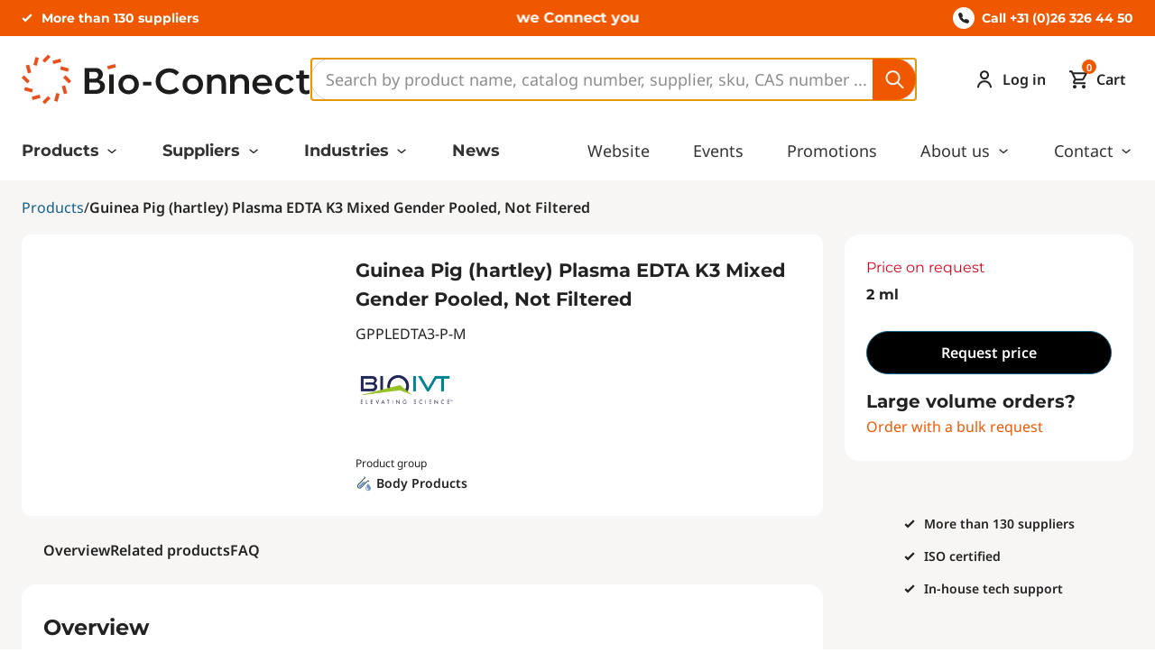

--- FILE ---
content_type: text/html; charset=utf-8
request_url: https://shop.bio-connect.nl/guinea-pig-hartley-plasma-edta-k3-mixed-gender-pooled-not-filtered-gppledta3-2-p-m-2ml-s25
body_size: 25898
content:
<!DOCTYPE html><html lang="en"><head><meta charset="utf-8"><link rel="shortcut icon" href="/_next/static/assets/favicon.ico"><link rel="icon" type="image/png" sizes="16x16" href="/_next/static/assets/favicon-16x16.png"><link rel="icon" type="image/png" sizes="32x32" href="/_next/static/assets/favicon-32x32.png"><link rel="icon" type="image/png" sizes="48x48" href="/_next/static/assets/favicon-48x48.png"><link rel="manifest" href="/_next/static/assets/manifest.webmanifest"><meta name="mobile-web-app-capable" content="yes"><meta name="theme-color" content="#fff"><link rel="apple-touch-icon" sizes="57x57" href="/_next/static/assets/apple-touch-icon-57x57.png"><link rel="apple-touch-icon" sizes="60x60" href="/_next/static/assets/apple-touch-icon-60x60.png"><link rel="apple-touch-icon" sizes="72x72" href="/_next/static/assets/apple-touch-icon-72x72.png"><link rel="apple-touch-icon" sizes="76x76" href="/_next/static/assets/apple-touch-icon-76x76.png"><link rel="apple-touch-icon" sizes="114x114" href="/_next/static/assets/apple-touch-icon-114x114.png"><link rel="apple-touch-icon" sizes="120x120" href="/_next/static/assets/apple-touch-icon-120x120.png"><link rel="apple-touch-icon" sizes="144x144" href="/_next/static/assets/apple-touch-icon-144x144.png"><link rel="apple-touch-icon" sizes="152x152" href="/_next/static/assets/apple-touch-icon-152x152.png"><link rel="apple-touch-icon" sizes="167x167" href="/_next/static/assets/apple-touch-icon-167x167.png"><link rel="apple-touch-icon" sizes="180x180" href="/_next/static/assets/apple-touch-icon-180x180.png"><link rel="apple-touch-icon" sizes="1024x1024" href="/_next/static/assets/apple-touch-icon-1024x1024.png"><meta name="apple-mobile-web-app-capable" content="yes"><meta name="apple-mobile-web-app-status-bar-style" content="black-translucent"><meta name="apple-mobile-web-app-title" content="Mr. Lewis"><link rel="apple-touch-startup-image" media="(device-width: 320px) and (device-height: 568px) and (-webkit-device-pixel-ratio: 2) and (orientation: portrait)" href="/_next/static/assets/apple-touch-startup-image-640x1136.png"><link rel="apple-touch-startup-image" media="(device-width: 375px) and (device-height: 667px) and (-webkit-device-pixel-ratio: 2) and (orientation: portrait)" href="/_next/static/assets/apple-touch-startup-image-750x1334.png"><link rel="apple-touch-startup-image" media="(device-width: 414px) and (device-height: 896px) and (-webkit-device-pixel-ratio: 2) and (orientation: portrait)" href="/_next/static/assets/apple-touch-startup-image-828x1792.png"><link rel="apple-touch-startup-image" media="(device-width: 375px) and (device-height: 812px) and (-webkit-device-pixel-ratio: 3) and (orientation: portrait)" href="/_next/static/assets/apple-touch-startup-image-1125x2436.png"><link rel="apple-touch-startup-image" media="(device-width: 414px) and (device-height: 736px) and (-webkit-device-pixel-ratio: 3) and (orientation: portrait)" href="/_next/static/assets/apple-touch-startup-image-1242x2208.png"><link rel="apple-touch-startup-image" media="(device-width: 414px) and (device-height: 896px) and (-webkit-device-pixel-ratio: 3) and (orientation: portrait)" href="/_next/static/assets/apple-touch-startup-image-1242x2688.png"><link rel="apple-touch-startup-image" media="(device-width: 768px) and (device-height: 1024px) and (-webkit-device-pixel-ratio: 2) and (orientation: portrait)" href="/_next/static/assets/apple-touch-startup-image-1536x2048.png"><link rel="apple-touch-startup-image" media="(device-width: 834px) and (device-height: 1112px) and (-webkit-device-pixel-ratio: 2) and (orientation: portrait)" href="/_next/static/assets/apple-touch-startup-image-1668x2224.png"><link rel="apple-touch-startup-image" media="(device-width: 834px) and (device-height: 1194px) and (-webkit-device-pixel-ratio: 2) and (orientation: portrait)" href="/_next/static/assets/apple-touch-startup-image-1668x2388.png"><link rel="apple-touch-startup-image" media="(device-width: 1024px) and (device-height: 1366px) and (-webkit-device-pixel-ratio: 2) and (orientation: portrait)" href="/_next/static/assets/apple-touch-startup-image-2048x2732.png"><link rel="apple-touch-startup-image" media="(device-width: 810px) and (device-height: 1080px) and (-webkit-device-pixel-ratio: 2) and (orientation: portrait)" href="/_next/static/assets/apple-touch-startup-image-1620x2160.png"><link rel="apple-touch-startup-image" media="(device-width: 320px) and (device-height: 568px) and (-webkit-device-pixel-ratio: 2) and (orientation: landscape)" href="/_next/static/assets/apple-touch-startup-image-1136x640.png"><link rel="apple-touch-startup-image" media="(device-width: 375px) and (device-height: 667px) and (-webkit-device-pixel-ratio: 2) and (orientation: landscape)" href="/_next/static/assets/apple-touch-startup-image-1334x750.png"><link rel="apple-touch-startup-image" media="(device-width: 414px) and (device-height: 896px) and (-webkit-device-pixel-ratio: 2) and (orientation: landscape)" href="/_next/static/assets/apple-touch-startup-image-1792x828.png"><link rel="apple-touch-startup-image" media="(device-width: 375px) and (device-height: 812px) and (-webkit-device-pixel-ratio: 3) and (orientation: landscape)" href="/_next/static/assets/apple-touch-startup-image-2436x1125.png"><link rel="apple-touch-startup-image" media="(device-width: 414px) and (device-height: 736px) and (-webkit-device-pixel-ratio: 3) and (orientation: landscape)" href="/_next/static/assets/apple-touch-startup-image-2208x1242.png"><link rel="apple-touch-startup-image" media="(device-width: 414px) and (device-height: 896px) and (-webkit-device-pixel-ratio: 3) and (orientation: landscape)" href="/_next/static/assets/apple-touch-startup-image-2688x1242.png"><link rel="apple-touch-startup-image" media="(device-width: 768px) and (device-height: 1024px) and (-webkit-device-pixel-ratio: 2) and (orientation: landscape)" href="/_next/static/assets/apple-touch-startup-image-2048x1536.png"><link rel="apple-touch-startup-image" media="(device-width: 834px) and (device-height: 1112px) and (-webkit-device-pixel-ratio: 2) and (orientation: landscape)" href="/_next/static/assets/apple-touch-startup-image-2224x1668.png"><link rel="apple-touch-startup-image" media="(device-width: 834px) and (device-height: 1194px) and (-webkit-device-pixel-ratio: 2) and (orientation: landscape)" href="/_next/static/assets/apple-touch-startup-image-2388x1668.png"><link rel="apple-touch-startup-image" media="(device-width: 1024px) and (device-height: 1366px) and (-webkit-device-pixel-ratio: 2) and (orientation: landscape)" href="/_next/static/assets/apple-touch-startup-image-2732x2048.png"><link rel="apple-touch-startup-image" media="(device-width: 810px) and (device-height: 1080px) and (-webkit-device-pixel-ratio: 2) and (orientation: landscape)" href="/_next/static/assets/apple-touch-startup-image-2160x1620.png"><link rel="icon" type="image/png" sizes="228x228" href="/_next/static/assets/coast-228x228.png"><meta name="msapplication-TileColor" content="#fff"><meta name="msapplication-TileImage" content="/_next/static/assets/mstile-144x144.png"><meta name="msapplication-config" content="/_next/static/assets/browserconfig.xml"><link rel="yandex-tableau-widget" href="/_next/static/assets/yandex-browser-manifest.json"><meta name="viewport" content="width=device-width, initial-scale=1"><meta name="robots" content="INDEX,FOLLOW"><link rel="preload" as="image" href="/_next/static/media/Bio-Connect.2ef6c4c6.svg"><title>GPPLEDTA3-P-M Guinea Pig (hartley) Plasma EDTA K3 Mixed Ge...</title><meta name="description" content="Get BioIVT's Guinea Pig (hartley) Plasma EDTA K3 Mixed Gender Pooled, Not Filtered (GPPLEDTA3-P-M) at Bio-Connect. Distributed by Bio-Connect"><meta property="og:description" content="Get BioIVT's Guinea Pig (hartley) Plasma EDTA K3 Mixed Gender Poo"><meta property="og:url" content="https://shop.bio-connect.nl/guinea-pig-hartley-plasma-edta-k3-mixed-gender-pooled-not-filtered-gppledta3-2-p-m-2ml-s25"><meta property="og:title" content="GPPLEDTA3-P-M Guinea Pig (hartley) Plasma EDTA K3 Mixed"><meta property="og:image" content="https://shop.bio-connect.nl/_next/static/media/mainLogo.2ef6c4c6.svg"><link rel="canonical" href="https://shop.bio-connect.nl/guinea-pig-hartley-plasma-edta-k3-mixed-gender-pooled-not-filtered-gppledta3-2-p-m-2ml-s25"><meta name="twitter:card" content="summary_large_image"><meta name="twitter:site" content="bio-connect"><meta name="twitter:title" content="GPPLEDTA3-P-M Guinea Pig (hartley) Plasma EDTA K3 Mixed Ge..."><meta name="twitter:description" content="Get BioIVT's Guinea Pig (hartley) Plasma EDTA K3 Mixed Gender Pooled, Not Filtered (GPPLEDTA3-P-M) at Bio-Connect. Distributed by Bio-Connect"><meta name="twitter:image" content="https://shop.bio-connect.nl/_next/static/media/mainLogo.2ef6c4c6.svg"><meta name="next-head-count" content="64"><script id="organisation-jsonld" type="application/ld+json" data-nscript="beforeInteractive">{"@context":"https://schema.org/","@type":"Organization","name":"Bio-Connect","url":"https://shop.bio-connect.nl","logo":"https://shop.bio-connect.nl/_next/static/media/Bio-Connect.2ef6c4c6.svg"}</script><script id="product-jsonld" type="application/ld+json" data-nscript="beforeInteractive">{"@context":"https://schema.org/","@type":"Product","name":"Guinea Pig (hartley) Plasma EDTA K3 Mixed Gender Pooled, Not Filtered","sku":"GPPLEDTA3-2-P-M_2ML_S25","image":"/static/images/fallback.png","offers":{"@type":"Offer","priceCurrency":"EUR","price":0,"availability":"https://schema.org/BackOrder","availabilityStarts":"2026-02-10T00:00:00.000Z"}}</script><script defer="" nomodule="" src="/_next/static/chunks/polyfills-c67a75d1b6f99dc8.js"></script><script defer="" src="/_next/static/chunks/5282-90b43ff5137468b2.js"></script><script defer="" src="/_next/static/chunks/7339.3139086140996145.js"></script><script defer="" src="/_next/static/chunks/1581-e627a4816a254929.js"></script><script defer="" src="/_next/static/chunks/8048.b2fa46d6f0eff403.js"></script><script defer="" src="/_next/static/chunks/8589.f7c273b8c8923a2c.js"></script><script defer="" src="/_next/static/chunks/8260.d57f6dec81841aeb.js"></script><script defer="" src="/_next/static/chunks/2664.99b0b823d1fb52cd.js"></script><script src="/_next/static/chunks/webpack-8a8c43d350055ced.js" defer=""></script><script src="/_next/static/chunks/framework-f29e48ae95cae5a3.js" defer=""></script><script src="/_next/static/chunks/main-530e299682bba801.js" defer=""></script><script src="/_next/static/chunks/pages/_app-03f8d42b153cb34b.js" defer=""></script><script src="/_next/static/chunks/604-6851ae7780db2d4d.js" defer=""></script><script src="/_next/static/chunks/1022-1158892b65535c41.js" defer=""></script><script src="/_next/static/chunks/1311-6297d9b86aa0b8ed.js" defer=""></script><script src="/_next/static/chunks/pages/%5B%5B...slug%5D%5D-58fca66be528d4b1.js" defer=""></script><script src="/_next/static/vZACdbk3_5n2u0fN0U8e7/_buildManifest.js" defer=""></script><script src="/_next/static/vZACdbk3_5n2u0fN0U8e7/_ssgManifest.js" defer=""></script><style>*,:after,:before{box-sizing:border-box}main{min-height:100vh}html{scroll-padding:2.3em;background-color:#fff;font-size:100%;font-weight:400;line-height:1;-moz-osx-font-smoothing:grayscale;-webkit-font-smoothing:antialiased}@media screen and (prefers-reduced-motion:no-preference){html{scroll-behavior:smooth}}body{background-color:#fff;color:#222;margin:0;padding:0}body,button,input{font-family:Noto Sans,sans-serif}body,input{font-size:1rem;line-height:1.75rem;color:#222}a{color:currentColor;text-decoration:none}p{margin:0}ul{list-style-type:none;margin:0;padding:0}@media(prefers-reduced-motion){*{animation-duration:none!important;transition:none!important}}.mask_root__9pdYs{background-color:#000;cursor:pointer;display:block;height:100%;left:0;opacity:0;position:fixed;border:0;top:0;transition-duration:.2s;transition-property:opacity,visibility;transition-timing-function:linear;visibility:hidden;width:100%;z-index:3;-webkit-appearance:none}.sidebar_root__ZHgCh{align-content:flex-start;background-color:#fff;bottom:0;display:flex;flex-direction:column;height:auto;opacity:0;overflow:hidden;position:fixed;right:0;top:0;transform:translate3d(100%,0,0);transition-duration:192ms;transition-property:transform;transition-timing-function:cubic-bezier(.4,0,1,1);visibility:hidden;width:100%;z-index:20;max-height:100vh}@media(min-width:48rem){.sidebar_root__ZHgCh{grid-template-rows:min-content}}@media(min-width:62rem){.sidebar_root__ZHgCh{max-width:23.4375rem;overflow:hidden;bottom:0;height:100%;max-height:none}}.buttonIcon_root__xK3bH{cursor:pointer;border:none;width:auto;height:100%;background-color:transparent;color:#146088;font-size:1rem;font-weight:600;display:flex;align-items:center;padding:0;outline:none}.buttonIcon_root__xK3bH:disabled{opacity:.5}.heading_root__kF1B5{margin:0 0 1rem;color:#222;font-weight:700;display:block;font-family:Montserrat,sans-serif}.heading_h1__CrHV8,h1.heading_root__kF1B5{font-size:1.5rem;line-height:2.25rem}@media(min-width:48rem){.heading_h1__CrHV8,h1.heading_root__kF1B5{font-size:3rem;line-height:3.75rem}}.heading_h2__551HD,h2.heading_root__kF1B5{font-size:1.25rem;line-height:2rem}@media(min-width:48rem){.heading_h2__551HD,h2.heading_root__kF1B5{font-size:2.25rem;line-height:3rem}}.heading_h4__RIbZO{font-size:1rem;line-height:1.75rem}@media(min-width:48rem){.heading_h4__RIbZO{font-size:1.5rem;line-height:2rem}}.heading_h6__lKLHg,h6.heading_root__kF1B5{font-size:.875rem;line-height:1.5rem}@media(min-width:48rem){.heading_h6__lKLHg,h6.heading_root__kF1B5{font-size:1.25rem;line-height:1.75rem}}.button_root__pFVp2{align-items:center;cursor:pointer;display:inline-flex;justify-content:center;line-height:1;pointer-events:auto;text-align:center;white-space:nowrap;background:none;min-width:7.5rem;height:3rem;padding:0 1rem;font-size:1rem;border:.0625rem solid #146088;color:#146088;outline:none;border-radius:3rem;transition:.2s ease-in-out}.button_secondary__1Samc{background-color:#146088;color:#fff}.button_secondary__1Samc:hover{border-color:#1b7fb4;background-color:#1b7fb4}.button_root__pFVp2{min-width:0;height:auto;padding:.375rem .875rem;font-family:Noto Sans,sans-serif;font-size:1.125rem;line-height:1.75rem;font-weight:600;box-shadow:0 0 1px rgba(48,49,51,.05),0 4px 8px rgba(48,49,51,.1)}.button_root__pFVp2:disabled{opacity:.5;cursor:not-allowed}.button_secondary__1Samc:hover{border-color:#2096d5;background-color:#2096d5}.link_root__MDusv{color:#222;text-decoration:none;border-bottom:.06rem solid transparent}.link_root__MDusv:hover{color:#f05800;border-color:#f05800}.link_root__SNVok{align-items:center;cursor:pointer;display:inline-flex;justify-content:center;line-height:1;pointer-events:auto;text-align:center;white-space:nowrap;background:none;min-width:7.5rem;height:3rem;padding:0 1rem;font-family:Noto Sans,sans-serif;font-size:1rem;font-weight:600;border:.0625rem solid #146088;color:#146088;outline:none;border-radius:3rem;transition:.2s ease-in-out}.link_root__SNVok:disabled{opacity:.5;cursor:not-allowed}.link_ghost__U1S_K{background-color:transparent}.link_ghost__U1S_K:hover{background-color:#146088;color:#fff}.link_secondary__K_mAh{background-color:#146088;color:#fff}.link_secondary__K_mAh:hover{border-color:#1b7fb4;background-color:#1b7fb4}.link_link__Z_lQh{color:#222;text-decoration:none;background:none;padding:0;border:0;font-size:1rem;border-bottom:.06rem solid transparent}.link_link__Z_lQh:hover{color:#f05800;border-bottom:.06rem solid #f05800;cursor:pointer}.link_link__Z_lQh{--placeholder-styles:1}.miniCart_root__YWgmB{--placeholder-style:1}.mobileMenu_sidebar__pG3Zr{overflow:hidden}.list_root__zd_ls{margin:0;padding:0}.listItem_root__YidIt{list-style:none none;margin-bottom:.5rem}.authSidebar_root__VXfWr{--placeholder-style:1}.layoutContainer_root__9Y3Wv{margin:0 auto;max-width:100%;padding:0 1rem}@media(min-width:62rem){.layoutContainer_root__9Y3Wv{padding:0 1.5rem}}@media(min-width:90rem){.layoutContainer_root__9Y3Wv{max-width:83.75rem}}@media(min-width:62rem){.footerContainer_root__AL58C{background:#f05800;background:linear-gradient(90deg,#f05800,#f05800 60%,#fff 0,#fff)}}.footerContainer_container__WFEk4{display:flex;flex-direction:column;padding:0}@media(min-width:62rem){.footerContainer_container__WFEk4{flex-direction:row}}@media(min-width:90rem){.footerContainer_container__WFEk4{max-width:107rem}}.footerList_root__ZCIWQ{border-bottom:.0625rem solid #d1d1d1}.footerList_root__ZCIWQ svg path{fill:#4a4a4a}@media(min-width:62rem){.footerList_root__ZCIWQ{margin:0;border:0}.footerList_footerSection__2WpNF{flex:1 0 10rem}}.footerList_heading__KfiFQ.footerList_heading__KfiFQ{color:#4a4a4a;font-weight:700}@media(min-width:62rem){.footerList_heading__KfiFQ.footerList_heading__KfiFQ{margin-top:0}}.footerList_item__1ep4L{margin-bottom:.25rem}.footerList_itemLink__lXsMv{color:#4a4a4a}@media(max-width:62rem){.footerList_root__ZCIWQ{border-bottom:0;border-top:.0625rem solid #cc4b00}}.footerList_root__ZCIWQ ul{display:flex;flex-direction:column;gap:1rem}.footerList_root__ZCIWQ svg>path{fill:#f05800}.footerList_heading__KfiFQ.footerList_heading__KfiFQ{color:inherit}@media(max-width:62rem){.footerList_heading__KfiFQ.footerList_heading__KfiFQ{font-size:1.125rem;line-height:1.75rem;margin:0}}.footerList_item__1ep4L{align-items:center;display:flex;gap:.5rem;margin-bottom:0}.footerList_allProductsLink__vNedV{margin-top:.5rem;font-weight:700}.formMessage_root__uCnDS{font-size:1rem;border-bottom-left-radius:.5rem;border-bottom-right-radius:.5rem;position:relative;height:0;opacity:0;transition:height 0ms .4s,opacity .4s 0ms}.textInput_root__1cCG_{display:grid;align-self:flex-start}.textInput_fieldIcons__kslZ8{display:inline-grid;grid-auto-flow:column;grid-template-areas:"before input after";grid-template-columns:auto 1fr auto;height:3rem}.textInput_after___5SO4,.textInput_before__oyrcQ{align-items:center;display:flex;justify-content:center;pointer-events:none;width:3rem}.textInput_after___5SO4:empty,.textInput_before__oyrcQ:empty{display:none}.textInput_before__oyrcQ{grid-area:before}.textInput_after___5SO4{grid-area:after}.textInput_input__tlG9z{-webkit-appearance:none;border:.0625rem solid #d1d1d1;border-radius:3rem;color:#222;height:3rem;padding:.75rem 1rem;width:100%}.textInput_input__tlG9z:focus{outline:none}.textInput_input__tlG9z::placeholder{color:#8d8d8c}.textInput_iconInput__xUhF8{align-items:center;display:flex;grid-column:before-start/after-end;grid-row:input-start/input-end}.textInput_iconInput__xUhF8>input{padding-left:calc(1.875rem*var(--iconsBefore) + 1rem - 1px);padding-right:calc(1.875rem*var(--iconsAfter) + 1rem - 1px)}.textInput_input__tlG9z{border-color:#c4c1bb;line-height:1.75rem;font-size:1rem;height:auto;padding-top:.625rem;padding-bottom:.625rem}.newsletterSubscribe_root__xUB4m button{width:100%}.newsletterSubscribe_inputRoot__ZjjeC{margin-bottom:1rem}.newsletterSubscribe_button__zVGb0{--placeholder-style:0}.newsletterSubscribe_root__xUB4m{display:flex;align-items:flex-start}.newsletterSubscribe_root__xUB4m button{width:auto}.newsletterSubscribe_input__EiUJK{border-radius:3rem 0 0 3rem;font-size:1.125rem;line-height:1.75rem;height:auto;border-right-color:transparent}.newsletterSubscribe_inputRoot__ZjjeC{margin-bottom:0;flex-grow:1}.newsletterSubscribe_button__zVGb0{flex-shrink:0;border-radius:0 3rem 3rem 0;font-size:1.125rem;line-height:1.75rem;height:auto;padding:.625rem 2.5rem;border-color:#d1d1d1 #d1d1d1 #d1d1d1 transparent}.image_image__wyTe2{max-width:100%;height:auto;object-fit:cover;object-position:top}.footerBefore_root__CXkMc{background:#f7f6f4;box-shadow:1px -3px 9px 3px rgba(48,49,51,.05),0 2px 4px rgba(48,49,51,.1)}.footerBefore_inner__aIefL{padding:2.5rem 1rem;display:grid;grid-template-columns:1fr;align-items:center;grid-gap:1.5rem}@media(min-width:36rem){.footerBefore_inner__aIefL{padding:2.75rem 1rem;grid-template-columns:repeat(2,1fr)}}@media(min-width:62rem){.footerBefore_inner__aIefL{grid-template-columns:repeat(3,1fr)}}@media(min-width:90rem){.footerBefore_inner__aIefL{max-width:107rem}}@media(min-width:36rem)and (max-width:62rem){.footerBefore_newsletterWrapper__oszx1{grid-column:2}}.footerBefore_heading__H4qeb.footerBefore_heading__H4qeb{font-size:1.625rem;margin-bottom:.5rem}@media(max-width:36rem){.footerBefore_heading__H4qeb.footerBefore_heading__H4qeb{font-size:1.125rem}}.footerBefore_logoWrapper__lDJWK{width:230px}@media(min-width:36rem){.footerBefore_logoWrapper__lDJWK{height:4rem}}.footerBefore_logo__Yqh6n{max-width:none}.footerCopyright_root__Ii_un{text-align:center}.footerServiceLinks_root__EZyUM{display:flex;flex-direction:column;align-items:center;gap:1rem}@media(min-width:62rem){.footerServiceLinks_root__EZyUM{flex-direction:row;gap:2rem}}.footerAfter_root__q65x0{display:flex;flex-direction:column;font-size:.875rem;gap:2rem;line-height:1.25rem;padding-top:2rem;padding-bottom:1rem}@media(min-width:62rem){.footerAfter_root__q65x0{flex-direction:row;justify-content:space-between;padding-top:1.5rem;padding-bottom:1.5rem}}.footerAfter_connectLink__oTU9c{background:#146088;color:#fff;font-size:1.5rem;font-family:Montserrat,sans-serif;font-weight:700;line-height:2rem;padding:1rem;text-align:center}.footerCompanyInfo_root__z9qwz{display:flex;flex-direction:column;flex-wrap:wrap;gap:2rem;padding:1.5rem}@media(min-width:62rem){.footerCompanyInfo_root__z9qwz{flex-direction:row;padding:0}.footerCompanyInfo_content__BBnMo{flex-grow:1;flex-shrink:0;flex-basis:calc(33.33% - 1.5rem)}}.footerCompanyInfo_heading__105iI.footerCompanyInfo_heading__105iI{color:inherit}@media(max-width:62rem){.footerCompanyInfo_heading__105iI.footerCompanyInfo_heading__105iI{font-size:1.125rem;line-height:1.75rem}}.footerCompanyInfo_address__z2b8Z{font-style:normal}.footerCompanyInfo_email__05FLJ,.footerCompanyInfo_phoneNumberWrapper__K1bCr,.footerCompanyInfo_property__qa_h1{align-items:center;gap:.25rem;margin-bottom:.5rem;display:flex}.footerCompanyInfo_openingHours__XyAoX{margin-bottom:0}.footerCompanyInfo_icon__lBunS{background:#fff;border-radius:3rem;width:1.5rem;height:1.5rem;justify-content:center;margin-right:.25rem}.footerCompanyInfo_icon__lBunS,.footerSocialIcons_root___ZXP9{display:flex;align-items:center}.footerSocialIcons_item__FKYJ3:not(:hover) svg path{fill:#222}.footerSocialIcons_item__FKYJ3:not(:hover) svg path:nth-child(2){fill:#fff}.footerSocialIcons_item__FKYJ3+.footerSocialIcons_item__FKYJ3{margin-left:1rem}@media(max-width:62rem){.footerSocialIcons_heading__70wb1{font-size:1.125rem;line-height:1.75rem}.footerSocialBlock_root__crZAE{padding:1.5rem}}.footer_root__uCyqs{--placeholder-style:1}.footer_left__1h0lN{background:#f05800;color:#fff;display:flex;flex-direction:column}@media(min-width:62rem){.footer_left__1h0lN{flex:1 0 60%;gap:6.5rem;padding:4rem 1.5rem}}.footer_left__1h0lN a{color:inherit}.footer_left__1h0lN a:hover{color:inherit;border-color:inherit}@media(max-width:62rem){.footer_heading__53TUm{font-size:1.125rem;line-height:1.75rem}}.footer_footerCompanyLinks__b9MO3{display:flex;flex-direction:column}@media(min-width:62rem){.footer_footerCompanyLinks__b9MO3{gap:2rem;flex-direction:row}}.footer_footerCompanyLinks__b9MO3 svg path{fill:currentColor}.footer_right__G_SLO{background:#fff;display:flex;flex-direction:column}@media(min-width:62rem){.footer_right__G_SLO{flex:1 0 40%;gap:4.95rem;padding:4rem 1.5rem}}@media(min-width:80rem){.footer_right__G_SLO{padding:4rem 1.5rem 4rem 9rem}}@media(min-width:62rem){.footer_socialWrapper__kzBP4{display:flex}}.footer_socialWrapper__kzBP4>div>div{border:0}@media(max-width:62rem){.footer_support__BlFRt{padding:1.5rem}}.footer_supportButton__7xczz{margin-top:1rem;padding:.5rem 1rem;min-width:16rem}.logo_root__sPdpH{display:flex;max-width:9.875rem}@media(min-width:62rem){.logo_root__sPdpH{max-width:20rem}}.logo_root__sPdpH img{width:100%;height:auto;max-width:100%;max-height:4rem}.megaMenu_root__BKzml{display:none;position:relative;min-height:4rem;background-color:#fff;color:#333;z-index:2}@media(min-width:62rem){.megaMenu_root__BKzml{display:block;z-index:3}}.megaMenu_wrappers__HmgEW{display:flex;width:100%;padding:0 1.5rem}.megaMenu_menuWrapper__mmNpH{justify-content:center}.megaMenu_menu__kyWJO{display:flex;padding:0}.megaMenu_menuItem__lyuVC{cursor:pointer;-webkit-user-select:none;-moz-user-select:none;user-select:none;height:4rem;list-style:none;display:flex;padding:0 1rem;align-items:center;border-bottom:.125rem solid transparent;transition:border .2s;white-space:nowrap;font-weight:600;color:#333}.megaMenu_menuItem__lyuVC:first-child{padding-left:0}.megaMenu_menuItem__lyuVC:hover>a{color:#f05800}.megaMenu_menuItem__lyuVC:hover .megaMenu_subMenuContainer__H3tkr{display:flex}.megaMenu_subMenuContainer__H3tkr{display:none;position:absolute;left:0;right:0;color:#222;top:4rem;background-color:#f7f6f4;box-shadow:0 .25rem 1rem rgba(0,0,0,.08);padding:1.5rem 0 0;color:#333;min-height:12rem}.megaMenu_subMenuWrapper__Y8K0f{position:relative}.megaMenu_subMenu__D3qXx{display:block;column-count:2;column-fill:balance;width:100%}@media(min-width:80rem){.megaMenu_subMenu__D3qXx{column-count:3}}@media(min-width:90rem){.megaMenu_subMenu__D3qXx{column-count:4}}.megaMenu_subMenuItem__tKd0L{list-style:none;font-weight:400;color:#333;width:auto;min-width:14.375rem;page-break-inside:avoid;break-inside:avoid}.megaMenu_subMenuItem__tKd0L:first-child{padding-left:0;border-left:none}.megaMenu_subMenuItem__tKd0L:last-of-type{padding-bottom:1.5rem}.megaMenu_subMenuItem__tKd0L a:hover{color:#f05800;border:none}.megaMenu_wrapper__AuSO_{max-width:107rem;margin:0 auto;display:flex;justify-content:space-between;align-items:center}.megaMenu_left__PWXKD{font-weight:700;font-family:Montserrat,sans-serif}.megaMenu_right__Lfqrg{font-weight:400;font-family:Noto Sans,sans-serif}.megaMenu_menuWrapper__mmNpH{justify-content:flex-start}.megaMenu_menuItem__lyuVC{font-size:1.125rem;font-weight:inherit;cursor:auto;padding:0 1.5rem}.megaMenu_menuItem__lyuVC:last-child{padding-right:0}.megaMenu_subMenuContainer__H3tkr{padding:5rem 0;box-shadow:0 .5rem .5rem rgba(0,0,0,.1)}@media(min-width:90rem){.megaMenu_subMenuWrapper__Y8K0f{max-width:107rem}}.megaMenu_subCategoryTitle__MokA5{font-size:1.5rem;margin-bottom:1rem;font-weight:700}.megaMenu_subMenu__D3qXx{column-count:1}@media(min-width:80rem){.megaMenu_subMenu__D3qXx{column-count:2}}@media(min-width:90rem){.megaMenu_subMenu__D3qXx{column-count:2}}.megaMenu_subMenuItem__tKd0L{font-family:Noto Sans,sans-serif}.megaMenu_subMenuItem__tKd0L:last-of-type{padding-bottom:.5rem}.megaMenu_subMenuItem__tKd0L a{font-size:1rem;display:block;line-height:3rem;overflow:hidden;white-space:nowrap;text-overflow:ellipsis}.megaMenu_subMenuItem__tKd0L svg{margin-right:.4rem;height:1rem;width:auto;transform:translateY(2px)}.megaMenu_allFromLink__mfqy7{font-size:1rem;display:block;line-height:3rem}.megaMenu_allFromLink__mfqy7:hover{color:#f05800}.megaMenu_parent__ZGmco svg{margin-left:.4rem;transition:.2s}.megaMenu_parent__ZGmco:hover{color:#f05800}.megaMenu_parent__ZGmco:hover>svg{transform:rotate(180deg)}.megaMenu_subMenuColumns__2Daja{display:flex;justify-content:space-between;align-items:flex-start;width:100%;position:relative}.megaMenu_subMenuLeft__FDCgr{width:calc(50% - 5.25rem)}.megaMenu_divider__Jz10y{border-left:.0625rem solid #c4c1bb;width:5.25rem;height:100%}.megaMenu_subMenuRight__sr8pO{width:50%;white-space:normal;font-size:1rem;font-weight:400}.megaMenu_subMenuButton__a5BeO{border:.125rem solid #f05800;background:#fff;color:#f05800;margin:1rem 2rem 0 0;box-shadow:none;padding:.375rem 2rem}.megaMenu_subMenuButton__a5BeO:hover{background:#f05800;color:#fff}.megaMenu_right__Lfqrg .megaMenu_subMenu__D3qXx{column-count:1}@media(min-width:80rem){.megaMenu_right__Lfqrg .megaMenu_subMenu__D3qXx{column-count:1}}@media(min-width:90rem){.megaMenu_right__Lfqrg .megaMenu_subMenu__D3qXx{column-count:1}}.megaMenu_right__Lfqrg .megaMenu_subMenuLeft__FDCgr{width:25%}.megaMenu_right__Lfqrg .megaMenu_subMenuRight__sr8pO{margin-left:auto}.wysiwyg_root__Qf_oP p{margin-bottom:1rem}.searchBar_root__L_1gM{width:100%;position:relative}.searchBar_input__aa_Wc{-webkit-appearance:none;border-radius:3rem;border:.0625rem solid #d1d1d1;width:100%;transition-duration:152ms;color:#222;font-size:1.125rem;height:2.5rem;padding:.75rem 1rem}@media(min-width:62rem){.searchBar_input__aa_Wc{height:3rem}}.searchBar_input__aa_Wc::placeholder{color:#8d8d8c}.searchBar_button__N6ezh{display:flex;align-items:center;justify-content:center;cursor:pointer;background:none;border:none;position:absolute;top:0;right:.0625rem;bottom:0;margin:auto;background:#f05800;width:3rem;height:2.375rem;border-radius:0 1.1875rem 1.1875rem 0}@media(min-width:62rem){.searchBar_button__N6ezh{height:2.875rem;border-radius:0 1.4375rem 1.4375rem 0}}.searchBar_button__N6ezh svg path{fill:#f7f6f4}.basicToggle_root__bbzp5{background-color:#fff;border-radius:50%;display:flex;align-items:center;justify-content:center;width:2.5rem;height:2.5rem;color:#222;position:relative}@media(min-width:62rem){.basicToggle_root__bbzp5{background-color:#f8f8f8}}.basicToggle_label__nR7y_{color:#222;margin-left:.5rem;display:none;font-size:1rem}@media(min-width:62rem){.basicToggle_label__nR7y_{display:block}}.basicToggle_root__bbzp5{background-color:transparent;height:1.625rem}@media(min-width:62rem){.basicToggle_root__bbzp5{height:2.5rem}}.basicToggle_root__bbzp5 svg{width:1rem;height:1rem}@media(min-width:62rem){.basicToggle_root__bbzp5 svg{width:auto;height:auto}}.basicToggle_label__nR7y_{display:block;font-size:.625rem;margin-left:0}@media(min-width:62rem){.basicToggle_label__nR7y_{font-size:1rem}}.basicToggle_button__91d6Z{flex-direction:column}@media(min-width:62rem){.basicToggle_button__91d6Z{flex-direction:row}}.accountToggle_root__gSZHZ{display:inherit;padding:0 .5rem}.cartToggle_root__XVfs_{display:inherit}.cartToggle_itemCount__ZoNM8{background-color:#f05800;width:1rem;height:1rem;border-radius:50%;display:flex;align-items:center;justify-content:center;position:absolute;right:-4px}.cartToggle_countNumber__AlufO{color:#fff;font-size:.6875rem;font-weight:600}.cartToggle_root__XVfs_{padding:0 .5rem}.cartToggle_itemCount__ZoNM8{top:-2px;right:0}.menuToggle_root__CPud2{display:flex}@media(min-width:62rem){.menuToggle_root__CPud2{display:none}}.groupedToggles_root__0PGP4{position:fixed;z-index:25;bottom:0;left:0;width:100%;background:#f8f8f8;border-top:.0625rem solid #d1d1d1;padding:.5rem .5rem 1rem}@media(min-width:62rem){.groupedToggles_root__0PGP4{position:static;width:auto;padding:0;background:transparent;box-shadow:none;border-top:0;z-index:unset}}.groupedToggles_container__IPyV1{display:flex;justify-content:space-around}@media(min-width:62rem){.groupedToggles_container__IPyV1{justify-content:flex-end}}.groupedToggles_container__IPyV1>div{margin-left:1rem}@media(min-width:62rem){.groupedToggles_container__IPyV1>div{margin-left:1.5rem}}.groupedToggles_container__IPyV1>div:first-child{margin:0}.groupedToggles_root__0PGP4{position:static;background:transparent;border:none;padding:0;width:auto;z-index:10}.groupedToggles_container__IPyV1{justify-content:flex-end;gap:1rem}.groupedToggles_container__IPyV1>div{margin-left:0}.serviceLinks_root__p6X98{display:flex;align-items:center;line-height:1.25rem}.serviceLinks_root__p6X98 li{display:inline-block;font-weight:400}.serviceLinks_root__p6X98 li a{color:#fff;font-weight:700;display:flex;align-items:center;min-width:12rem}.serviceLinks_root__p6X98 li a span{background-color:#fff;margin-right:.5rem;border-radius:1.5rem;min-width:1.5rem;height:1.5rem;display:inline-flex;align-items:center;justify-content:center}.usp_root__XvPq5{align-items:center;color:#fff;display:inline-flex}.usp_label__veNyP{display:block;font-size:.875rem;font-weight:300}.usp_icon__P4sNI{display:flex;margin-right:.5rem}.topBarUsps_root__Ru8PU{display:inline-flex;align-items:center}.topBarUsps_root__Ru8PU>div{display:inline-flex}@media(min-width:80rem){.topBarUsps_root__Ru8PU>div:not(:first-child){margin-left:2rem}}.topBarUsps_root__Ru8PU .topBarUsps_uspLabel__eLW30{color:#fff;font-weight:400;display:block;width:100%}@media(min-width:48rem){.topBarUsps_root__Ru8PU .topBarUsps_uspLabel__eLW30{font-weight:700}}.topBarUsps_root__Ru8PU .topBarUsps_uspLabel__eLW30>div>div{text-overflow:ellipsis;display:block;overflow:hidden;white-space:nowrap}@media(max-width:80rem){.topBarUsps_root__Ru8PU{overflow-x:hidden;position:relative;width:calc(50% - 5rem)}.topBarUsps_root__Ru8PU>*{justify-content:center;align-items:center;animation:topBarUsps_slideLeft__BMda5 15s ease-in-out infinite;min-width:100vw;transform:translateX(100vw)}.topBarUsps_root__Ru8PU>:nth-child(1n+2){bottom:0;left:0;position:absolute;right:0;top:0}.topBarUsps_root__Ru8PU>:nth-child(2){animation-delay:5s}.topBarUsps_root__Ru8PU>:nth-child(3){animation-delay:10s}@keyframes topBarUsps_slideLeft__BMda5{0%{transform:translateX(100vw);visibility:visible}6.6%{min-width:100%;transform:translateX(0)}33.3%{min-width:100%;transform:translateX(0)}40%{transform:translateX(-250vw);visibility:hidden}to{transform:translateX(-250vw);visibility:hidden}}}@media(max-width:48rem){.topBarUsps_root__Ru8PU{width:100%}}.topBar_root__JgcUu{background-color:#f05800;font-family:Montserrat,sans-serif;color:#fff;line-height:1.25rem;font-size:.875rem}.topBar_root__JgcUu a:hover{text-decoration:underline;color:#fff}.topBar_container__x37uM{display:flex;align-items:center;padding-bottom:.375rem;padding-top:.375rem;justify-content:space-between;min-height:2.5rem}@media(min-width:90rem){.topBar_container__x37uM{max-width:107rem}}.topBar_connectLink__12qkf{display:none;font-family:Montserrat,sans-serif;font-weight:700;font-size:1rem;line-height:2rem}@media(min-width:48rem){.topBar_connectLink__12qkf{display:block;left:50%;position:absolute;transform:translateX(-50%)}}.header_root__mCNCN{position:relative;background:#fff;z-index:3}@media(min-width:62rem){.header_root__mCNCN{background-color:#fff}}.header_container__MJbVh{display:flex;align-items:center;justify-content:space-between;flex-flow:row wrap;padding:1rem}@media(min-width:62rem){.header_container__MJbVh{align-items:center;padding:1rem 1.5rem}}@media(min-width:90rem){.header_container__MJbVh{max-width:107rem}}.header_logoWrapper__kaOrx{max-width:20rem}@media(min-width:62rem){.header_logoWrapper__kaOrx{width:33.33%;order:10;display:flex;justify-content:flex-start}}.header_searchBarWrapper__pssK2{order:40;flex-grow:1;margin-top:.325rem;width:100%;max-width:50rem}@media(min-width:62rem){.header_searchBarWrapper__pssK2{order:20;width:auto;margin-top:0}}.header_groupedToggles__DfBlV{padding-top:.75rem;padding-bottom:calc(env(safe-area-inset-bottom) + .75rem);max-width:15rem}@media(min-width:62rem){.header_groupedToggles__DfBlV{width:33.33%;display:flex;justify-content:flex-end;order:30}}:root{--toastify-color-light:#fff;--toastify-color-dark:#121212;--toastify-color-info:#3498db;--toastify-color-success:#07bc0c;--toastify-color-warning:#f1c40f;--toastify-color-error:#e74c3c;--toastify-color-transparent:hsla(0,0%,100%,.7);--toastify-icon-color-info:var(--toastify-color-info);--toastify-icon-color-success:var(--toastify-color-success);--toastify-icon-color-warning:var(--toastify-color-warning);--toastify-icon-color-error:var(--toastify-color-error);--toastify-toast-width:320px;--toastify-toast-background:#fff;--toastify-toast-min-height:64px;--toastify-toast-max-height:800px;--toastify-font-family:sans-serif;--toastify-z-index:9999;--toastify-text-color-light:#757575;--toastify-text-color-dark:#fff;--toastify-text-color-info:#fff;--toastify-text-color-success:#fff;--toastify-text-color-warning:#fff;--toastify-text-color-error:#fff;--toastify-spinner-color:#616161;--toastify-spinner-color-empty-area:#e0e0e0;--toastify-color-progress-light:linear-gradient(90deg,#4cd964,#5ac8fa,#007aff,#34aadc,#5856d6,#ff2d55);--toastify-color-progress-dark:#bb86fc;--toastify-color-progress-info:var(--toastify-color-info);--toastify-color-progress-success:var(--toastify-color-success);--toastify-color-progress-warning:var(--toastify-color-warning);--toastify-color-progress-error:var(--toastify-color-error)}.block_root__p7KJV{position:relative;display:flex}.pageLayout_root__g9WBw{min-height:100vh;display:flex;flex-direction:column;background:#f7f6f4}.pageLayout_content__LDxMH{flex:1 0 auto;width:100%;min-height:unset}.pageLayout_root__g9WBw{min-height:20vh}@media(min-width:48rem){.pageLayout_root__g9WBw{min-height:50vh}}.row_inner__7SeiE{position:relative;width:100%}.productActions_productPrice__CvV9S{font-size:1.125rem;line-height:1.625rem;margin-bottom:.5rem;display:flex}.quantity_root_hidden__FwEFn{display:none}.quantity_rootInput__McZV6{width:100%}.quantity_input__zRei_.quantity_input__zRei_{width:2.5rem;height:2.5rem;border-radius:0;padding:0;border-color:transparent;text-align:center;flex-grow:1}.quantity_input__zRei_.quantity_input__zRei_::-webkit-inner-spin-button,.quantity_input__zRei_.quantity_input__zRei_::-webkit-outer-spin-button{-webkit-appearance:none;margin:0}.quantity_input__zRei_.quantity_input__zRei_[type=number]{-moz-appearance:textfield}.productAttribute_root__yBBZ_{display:flex;flex-direction:column;gap:.25rem 0}.productAttribute_attribute__SfIiR{font-size:.75rem;line-height:1.25rem}.productAttribute_value__FTsCO{font-weight:700;font-size:.875rem;line-height:1.5rem}.productSizes_root__cFYzI{min-width:14rem}@media(min-width:62rem){.productSizes_root__cFYzI{width:auto}}.productSizes_list__TBMKT{display:flex;flex-direction:column;gap:.2rem}.productSizes_listItem__ejKaP{display:flex;justify-content:flex-start;width:100%}.productSizes_listItem__placeholder__IPVzY{width:100%;background:#e8e8e8;border:.125rem solid #d0cdc9;height:2.5rem;border-radius:.5rem}.productSizes_listHead__3s3Dt{min-width:4.4rem;font-size:.75rem;padding-bottom:.5rem;padding-left:.3rem;flex:1 1 auto}.productSizes_listHead__3s3Dt:first-child{padding-left:.6rem;min-width:4.4rem}.product_rootList__vUOco{display:flex;border-bottom:.0625rem solid #d1d1d1;padding:1.5rem}@media(min-width:62rem){.product_rootList__vUOco{padding:3rem 0}}@media(max-width:62rem){.product_rootList__vUOco{border-bottom:.0625rem solid #d1d1d1}}.product_actionsContainer__cS4Is{display:flex;flex-wrap:wrap;justify-content:space-between;gap:.25rem 1rem}.product_addToCartButton__izokb{flex-grow:1}.product_images__9s9Gi{position:relative;display:flex;justify-content:center;flex-grow:1;grid-template-areas:"main";margin-bottom:.65rem;align-items:center}.product_name__y5Slc{line-height:1rem;margin:.5rem 0;min-height:1rem}.product_addToCartButton__izokb{width:2.5rem;height:2.5rem;border-radius:50%;box-shadow:none;padding:.5rem;min-width:unset}.product_addToCartButton__izokb svg path{fill:#fff}.product_rootList__vUOco{border-radius:.625rem;display:grid;grid-gap:1rem;grid-template:"images name name" "group group brand" "options options actions"/90px 1fr minmax(min-content,1fr);position:relative;border-bottom:0;padding:1rem;background:#fff}@media(min-width:62rem){.product_rootList__vUOco{grid-gap:.5rem 1.5rem;padding:1rem;grid-template:"images name highlight options actions" "brand group properties options actions" "references group properties options actions"/90px 2fr 3fr 1.5fr min-content}}.product_productInfo__LnKg4{grid-area:name;display:flex;flex-direction:column}.product_name__y5Slc{margin:0;font-size:1rem;font-weight:600;line-height:1.5rem}@media(max-width:62rem){.product_name__y5Slc{padding-right:2.5rem}}.product_sku___VJqx{font-size:.875rem;line-height:1.25rem}.product_images__9s9Gi{grid-area:images;border-radius:.625rem;overflow:hidden;margin-bottom:0}.product_brand__vxlR8{grid-area:brand;font-size:.75rem;line-height:1.25rem;min-height:2rem;position:relative}.product_brandImage___zALD{object-position:center;object-fit:contain}.product_references__WY__O{grid-area:references;font-size:.75rem;line-height:1.25rem;display:flex;align-items:center;column-gap:.25rem}@media(max-width:62rem){.product_references__WY__O{display:none}}.product_productGroup__IghHx{grid-area:group}.product_productGroupValue__bRHN4{display:flex;align-items:center}.product_productGroupValue__bRHN4 svg{height:1.25rem;width:auto}.product_highlight__7c0k3{grid-area:highlight}@media(max-width:62rem){.product_highlight__7c0k3{display:none}}.product_properties__e9vrW{grid-area:properties;display:grid;grid-template-columns:1fr 1fr}@media(max-width:62rem){.product_properties__e9vrW{display:none}}.product_productActions__Y0oCU{grid-area:actions;display:flex;flex-direction:column;align-items:flex-end;justify-content:space-around}@media(min-width:62rem){.product_productActions__Y0oCU{align-items:center}}@media(max-width:62rem){.product_actionsContainer__cS4Is{display:flex;align-items:center;flex-wrap:nowrap}}.product_loginButton__9J1iB{background:#d0cdc9;text-align:center}.product_loginButton__9J1iB:hover{border-bottom:0}.product_loginButton__9J1iB svg{transform:translateY(.125rem);margin:0 auto}.sectionMenu_root__eHSkP{width:100%;overflow-x:auto;scrollbar-color:#a4a3a3 #f6f6f6;scrollbar-width:thin}.sectionMenu_root__eHSkP::-webkit-scrollbar-track{background:rgba(30,30,30,.05);border-radius:0}.sectionMenu_root__eHSkP::-webkit-scrollbar-thumb{background:#1e1e1e;border-radius:0}.sectionMenu_root__eHSkP::-webkit-scrollbar{height:.25rem}.sectionMenu_items__qx1hY{display:flex;flex-wrap:nowrap;gap:0 1rem;align-items:center;padding:1rem}@media(min-width:62rem){.sectionMenu_items__qx1hY{gap:0 2rem;padding:0 1.5rem 1.5rem}}.sectionMenu_item__klqaU.sectionMenu_item__klqaU{border:0;font-size:1rem;line-height:1.75rem;color:#222;font-weight:700;transition:color .1s;white-space:nowrap}@media(hover:hover){.sectionMenu_item__klqaU.sectionMenu_item__klqaU:hover{color:#f05800}}.sectionMenu_item__klqaU.sectionMenu_item__klqaU:active,.sectionMenu_item__klqaU.sectionMenu_item__klqaU:focus-visible{color:#f05800}.productShell_productInfo__d96Xr{display:block}@media(min-width:62rem){.productShell_productInfo__d96Xr{align-items:center;display:grid;grid-auto-flow:row;grid-gap:1.5rem;grid-template-areas:"images productinfo" "details productinfo";grid-template-columns:minmax(0,1.5625fr) 1fr}.productShell_imageCarousel__OTzDk{grid-area:images;grid-column:1/2;grid-row:1;width:100%}}.productShell_productActions__Z0GGQ{background:#f8f8f8;margin:0 -1rem;padding:1.5rem}@media(min-width:62rem){.productShell_productActions__Z0GGQ{grid-column:2;grid-row:1;position:-webkit-sticky;position:sticky;top:2rem;margin:2.3rem 0 0;align-self:flex-start;justify-self:center;max-width:23.4375rem;width:100%;border-radius:1rem;grid-area:productinfo}}.productShell_productDetails__FYYBp{grid-area:details;grid-column:1;grid-row:2}.productShell_specifications__XloSL{--placeholder-style:1}.productShell_relatedProducts__u3l6Z{margin-top:2rem}@media(min-width:62rem){.productShell_relatedProducts__u3l6Z{margin-top:0}}.productShell_productInfo__d96Xr{grid-template-columns:1fr 20rem;margin-bottom:2rem}@media(min-width:62rem){.productShell_productInfo__d96Xr{margin-bottom:6rem}}.productShell_imageCarousel__OTzDk{background:#fff;padding:1rem;border-radius:.625rem;margin-top:1rem}@media(min-width:62rem){.productShell_imageCarousel__OTzDk{padding:1.5rem}}.productShell_productActions__Z0GGQ{background-color:#f7f6f4;margin:0;overflow:hidden;padding:0}@media(min-width:62rem){.productShell_productActions__Z0GGQ{grid-column:2;grid-row:1;position:-webkit-sticky;position:sticky;top:0;margin:1rem 0 0;align-self:flex-start;justify-self:center;max-width:20rem;width:100%;border-radius:1rem;grid-area:productinfo}}@media(max-width:48rem){.productShell_productDetails__FYYBp{padding:0 1rem}}.productDetailSection_root__Q_Onv{border-bottom:.0625rem solid #d1d1d1;margin:0 -1rem;padding:1.5rem 1rem}@media(min-width:62rem){.productDetailSection_root__Q_Onv{margin:0;padding:1.5rem 0}}.productDetailSection_title__NGZEu{margin:0;display:flex;align-items:center;justify-content:space-between}.productDetailSection_headingWrapper__FAAs7{margin-bottom:1rem;display:flex;align-items:center;justify-content:space-between}h2.productDetailSection_title__NGZEu{font-size:1.5rem}.productSpecifications_item__Gd7yo{display:flex}.productSpecifications_item__Gd7yo:nth-child(odd){background:#f8f8f8}.productSpecifications_value__7sNoP{flex:0 0 50%}.productSpecifications_root__5RBQX{padding:1.5rem;background:#fff;border:0;position:relative}.productSpecifications_root__5RBQX:after{content:"";border-bottom:.0625rem solid #c4c1bb;width:calc(100% - 3rem);position:absolute;bottom:0}.productSpecifications_root__5RBQX:first-child{border-top-left-radius:1rem;border-top-right-radius:1rem}.productSpecifications_root__5RBQX:last-child{border-bottom-left-radius:1rem;border-bottom-right-radius:1rem}.productSpecifications_root__5RBQX:last-child:after{content:none}.productSpecifications_label__X2apQ{flex:0 0 50%;font-weight:600;padding:.5rem;max-width:16.25rem}.productSpecifications_label__X2apQ:after{content:": "}.productSpecifications_value__7sNoP{flex:1 0 50%;padding:.5rem;word-break:break-word}.productSpecifications_list__81U4_{--placeholder-style:1}.usps_root__Sw_cF{margin-top:2.5rem;display:flex;flex-direction:column}.usps_root__Sw_cF>div+div{margin-top:.5rem}.usps_root__Sw_cF *{color:#222!important;font-weight:700}.usps_root__Sw_cF svg>path{fill:#222!important}.productActions_root__c47Gl{background:#f8f8f8;margin:1.5rem -1rem;padding:1.5rem}@media(min-width:62rem){.productActions_root__c47Gl{grid-column:2/span 1;grid-row:1/span 1;position:-webkit-sticky;position:sticky;top:2rem;margin:0}}.productActions_productPrice__GvfsE{font-size:1.125rem;line-height:1.625rem;margin-bottom:.5rem}.productActions_root__c47Gl{background:#fff;border-radius:1rem}@media(max-width:48rem){.productActions_root__c47Gl{margin:1rem 0 0}}@media(min-width:62rem){.productActions_root__c47Gl{top:unset}}.productActions_usps__83UwI{padding:1rem 1rem 0;display:flex;justify-content:center}@media(max-width:48rem){.productActions_usps__83UwI>div{margin-top:0;margin-bottom:1rem}}.productActions_bulkLink__pLjiF{color:#f05800}.productActions_bulkTitle__ZsxTF{margin-bottom:0;padding-top:1rem}.productActions_productPrice__GvfsE{font-weight:700;font-family:Montserrat,sans-serif;font-size:1.5rem}.productActions_productPrice__GvfsE{display:flex;flex-direction:column;min-height:3.5rem}.productActions_packageSize__xf_hA{font-size:1rem;min-height:1.625rem;margin-top:.25rem}.productActions_priceOnRequestButton__4Ljs9{margin-top:1.2rem;width:100%;background:#000;color:#fff}.productActions_priceOnRequestLabel__ZoJSN{color:#d7031f;font-size:1rem;font-weight:400}.productRelationList_root__PNAkm{display:grid;grid-template-columns:1fr;line-height:1;border-bottom:none;max-width:59.25rem}.productRelationList_items__klb4r{display:grid;margin-bottom:.625rem;grid-gap:1rem}.breadcrumbs_root__qKT9f{margin-top:1rem;font-size:.875rem;height:1.5rem;overflow:hidden;text-overflow:ellipsis;white-space:nowrap}@media(max-width:48rem){.breadcrumbs_root_asBackButton__viYzf .breadcrumbs_breadcrumb__bN0E6,.breadcrumbs_root_asBackButton__viYzf .breadcrumbs_divider__h81HQ,.breadcrumbs_root_asBackButton__viYzf .breadcrumbs_link__2WoPd:not(:last-of-type),.breadcrumbs_root_asBackButton__viYzf .breadcrumbs_name__NzcIU{display:none}}@media(min-width:48rem){.breadcrumbs_root_asBackButton__viYzf .breadcrumbs_backButton__JVUuY{display:none}}.breadcrumbs_text__3sG5c{padding:.25rem}.breadcrumbs_link__2WoPd{text-decoration:underline}.breadcrumbs_link__2WoPd:first-of-type{padding-left:0}.breadcrumbs_link__2WoPd:first-letter{text-transform:capitalize}.breadcrumbs_backButton__JVUuY{display:inline-flex}.breadcrumbs_backButton__JVUuY svg path{fill:#f05800}.breadcrumbs_root__qKT9f{font-size:1rem;line-height:1.75rem;height:1.75rem;position:relative;z-index:1}@media(min-width:62rem){.breadcrumbs_root__qKT9f{gap:0 .5rem;display:flex}}.breadcrumbs_breadcrumb__bN0E6{display:inline-block}.breadcrumbs_text__3sG5c{padding:0}.breadcrumbs_link__2WoPd{text-decoration:none}.breadcrumbs_link_first__okX_c{gap:0 .5rem;color:#146088;display:flex}.breadcrumbs_name__NzcIU{font-weight:700}.breadcrumbs_divider__h81HQ{--placeholder-style:1}.productInfo_root__1NfxV{display:grid;position:relative;grid-auto-flow:column;grid-template-areas:"productname" "imagecontainer" "productdata"}@media(min-width:62rem){.productInfo_root__1NfxV{grid-auto-flow:row;grid-gap:0 3.5rem;grid-template-areas:"imagecontainer productname" "imagecontainer productdata";grid-template-columns:18.125rem 1fr}}.productInfo_productGallery__2evSy{grid-area:imagecontainer;margin-bottom:1.5rem;max-width:18.125rem;position:relative}@media(min-width:62rem){.productInfo_productGallery__2evSy{margin-bottom:0}}.productInfo_productTitle__Big2x{grid-area:productname}.productInfo_sku__hvnhu{width:100%}.productInfo_productAttributes__ms1zv{grid-area:productdata}h1.productInfo_productName__rKuho{font-size:1.125rem;line-height:2rem;margin-bottom:0}@media(min-width:62rem){h1.productInfo_productName__rKuho{font-size:1.3125rem}}.productInfo_brand__oQHwW{margin:1.5rem 0;position:relative;height:3rem;padding:.5rem .25rem}.productInfo_brand__oQHwW img{height:100%;object-fit:contain;object-position:left center}.productInfo_downloads__fau8P{margin-bottom:1.5rem}.productInfo_customAttributes__oaZZD{display:grid;grid-template-columns:repeat(3,1fr);grid-template-rows:1fr;grid-gap:1.5rem}.productInfo_productGroupValue__QRj2I svg{margin-right:.25rem}.productInfo_productHead__YAdK9{display:flex;margin-bottom:.5rem;justify-content:space-between;gap:1rem}.msds_link__C5hcR{display:inline-flex;align-items:center;gap:.25rem;font-weight:600;color:#146088}</style><link rel="stylesheet" href="/_next/static/css/f92b3e043a57502b.css" data-n-g="" media="print" onload="this.media='all'"><noscript><link rel="stylesheet" href="/_next/static/css/f92b3e043a57502b.css"></noscript><link rel="stylesheet" href="/_next/static/css/2e948c4d0979d092.css" data-n-p="" media="print" onload="this.media='all'"><noscript><link rel="stylesheet" href="/_next/static/css/2e948c4d0979d092.css"></noscript><link rel="stylesheet" href="/_next/static/css/e98fe7476954d2c7.css" media="print" onload="this.media='all'"><noscript><link rel="stylesheet" href="/_next/static/css/e98fe7476954d2c7.css"></noscript><link rel="stylesheet" href="/_next/static/css/6cabcec19a4b68b2.css" media="print" onload="this.media='all'"><noscript><link rel="stylesheet" href="/_next/static/css/6cabcec19a4b68b2.css"></noscript><link rel="stylesheet" href="/_next/static/css/3788fa780296eb7e.css" media="print" onload="this.media='all'"><noscript><link rel="stylesheet" href="/_next/static/css/3788fa780296eb7e.css"></noscript><noscript data-n-css=""></noscript></head><body><div id="__next"><style>
    #nprogress {
      pointer-events: none;
    }
    #nprogress .bar {
      background: #146088;
      position: fixed;
      z-index: 9999;
      top: 0;
      left: 0;
      width: 100%;
      height: 3px;
    }
    #nprogress .peg {
      display: block;
      position: absolute;
      right: 0px;
      width: 100px;
      height: 100%;
      box-shadow: 0 0 10px #146088, 0 0 5px #146088;
      opacity: 1;
      -webkit-transform: rotate(3deg) translate(0px, -4px);
      -ms-transform: rotate(3deg) translate(0px, -4px);
      transform: rotate(3deg) translate(0px, -4px);
    }
    #nprogress .spinner {
      display: block;
      position: fixed;
      z-index: 1031;
      top: 15px;
      right: 15px;
    }
    #nprogress .spinner-icon {
      width: 18px;
      height: 18px;
      box-sizing: border-box;
      border: solid 2px transparent;
      border-top-color: #146088;
      border-left-color: #146088;
      border-radius: 50%;
      -webkit-animation: nprogresss-spinner 400ms linear infinite;
      animation: nprogress-spinner 400ms linear infinite;
    }
    .nprogress-custom-parent {
      overflow: hidden;
      position: relative;
    }
    .nprogress-custom-parent #nprogress .spinner,
    .nprogress-custom-parent #nprogress .bar {
      position: absolute;
    }
    @-webkit-keyframes nprogress-spinner {
      0% {
        -webkit-transform: rotate(0deg);
      }
      100% {
        -webkit-transform: rotate(360deg);
      }
    }
    @keyframes nprogress-spinner {
      0% {
        transform: rotate(0deg);
      }
      100% {
        transform: rotate(360deg);
      }
    }
  </style><div class="topBar_root__JgcUu"><div class="layoutContainer_root__9Y3Wv topBar_container__x37uM"><div class="topBarUsps_root__Ru8PU"><div class="usp_root__XvPq5"><span class="usp_icon__P4sNI"><svg width="14" height="12" viewBox="0 0 16 12" fill="none" xmlns="http://www.w3.org/2000/svg"><path d="M4.81564 11.186.572998 6.94333 2.45966 5.05667l2.35598 2.36264L11.4143.814026l1.8866 1.886664L4.81564 11.186Z" fill="#fff"></path></svg></span><a class="usp_label__veNyP topBarUsps_uspLabel__eLW30 usp_label__veNyP topBarUsps_uspLabel__eLW30" target="_self" to="https://www.bio-connect.nl/suppliers/" href="https://www.bio-connect.nl/suppliers/"><div><div class="wysiwyg_root__Qf_oP">More than 130 suppliers</div></div></a></div><div class="usp_root__XvPq5"><span class="usp_icon__P4sNI"><svg width="14" height="12" viewBox="0 0 16 12" fill="none" xmlns="http://www.w3.org/2000/svg"><path d="M4.81564 11.186.572998 6.94333 2.45966 5.05667l2.35598 2.36264L11.4143.814026l1.8866 1.886664L4.81564 11.186Z" fill="#fff"></path></svg></span><a class="usp_label__veNyP topBarUsps_uspLabel__eLW30 usp_label__veNyP topBarUsps_uspLabel__eLW30" target="_self" to="https://www.bio-connect.nl/we-connect-you#iso" href="https://www.bio-connect.nl/we-connect-you#iso"><div><div class="wysiwyg_root__Qf_oP">ISO certified</div></div></a></div><div class="usp_root__XvPq5"><span class="usp_icon__P4sNI"><svg width="14" height="12" viewBox="0 0 16 12" fill="none" xmlns="http://www.w3.org/2000/svg"><path d="M4.81564 11.186.572998 6.94333 2.45966 5.05667l2.35598 2.36264L11.4143.814026l1.8866 1.886664L4.81564 11.186Z" fill="#fff"></path></svg></span><a class="usp_label__veNyP topBarUsps_uspLabel__eLW30 usp_label__veNyP topBarUsps_uspLabel__eLW30" target="_self" to="https://www.bio-connect.nl/technical-support/" href="https://www.bio-connect.nl/technical-support/"><div><div class="wysiwyg_root__Qf_oP">In-house tech support</div></div></a></div></div><div class="topBar_connectLink__12qkf"><a href="https://www.bio-connect.nl/we-connect-you/ ">we Connect you</a></div><div class="serviceLinks_root__p6X98"><ul><li><a class="link_root__MDusv" target="_blank" rel="noopener noreferrer" href="tel:+31263264450"><span><svg width="16" height="16" stroke="#222" fill="none" xmlns="http://www.w3.org/2000/svg"><path d="M12.665 13.3333c-5.68779.0081-10.00445-4.36031-9.99837-9.9983 0-.36819.29848-.66834.66667-.66834h1.75957c.33038 0 .61104.24275.65956.56955.11627.78324.34431 1.54576.67719 2.26425l.0685.14787c.09526.2056.03069.44989-.15371.58158-.54492.38914-.75317 1.17245-.32865 1.78365.53272.76699 1.20423 1.43836 1.97105 1.97084.61116.4244 1.39435.2162 1.78349-.32865.13177-.18449.3762-.24909.5819-.1538l.1472.06819c.7185.33285 1.4811.56086 2.2644.67716.3269.0485.5695.3291.5695.6595v1.7598c0 .3682-.2992.6667-.6674.6667h-.0009Z" fill="#222"></path></svg></span>Call +31 (0)26 326 44 50</a></li></ul></div></div></div><div class="header_root__mCNCN"><div class="layoutContainer_root__9Y3Wv header_container__MJbVh"><div class="header_logoWrapper__kaOrx"><a class="logo_root__sPdpH" href="/"><span style="box-sizing:border-box;display:inline-block;overflow:hidden;width:initial;height:initial;background:none;opacity:1;border:0;margin:0;padding:0;position:relative;max-width:100%"><span style="box-sizing:border-box;display:block;width:initial;height:initial;background:none;opacity:1;border:0;margin:0;padding:0;max-width:100%"><img style="display:block;max-width:100%;width:initial;height:initial;background:none;opacity:1;border:0;margin:0;padding:0" alt="" aria-hidden="true" src="data:image/svg+xml,%3csvg%20xmlns=%27http://www.w3.org/2000/svg%27%20version=%271.1%27%20width=%27320%27%20height=%2756%27/%3e"></span><img alt="Bio-Connect" title="Bio-Connect" src="/_next/static/media/Bio-Connect.2ef6c4c6.svg" decoding="async" data-nimg="intrinsic" style="position:absolute;top:0;left:0;bottom:0;right:0;box-sizing:border-box;padding:0;border:none;margin:auto;display:block;width:0;height:0;min-width:100%;max-width:100%;min-height:100%;max-height:100%"></span></a></div><div class="header_searchBarWrapper__pssK2"><form class="searchBar_root__L_1gM"><input class="searchBar_input__aa_Wc" type="text" name="search" placeholder="Search by product name, catalog number, supplier, sku, CAS number ... " autofocus=""><button class="searchBar_button__N6ezh" type="button"><svg width="21" height="21" viewBox="0 0 21 21" fill="none" xmlns="http://www.w3.org/2000/svg"><path fill-rule="evenodd" clip-rule="evenodd" d="M8.5 0.198792C4.08172 0.198792 0.5 3.78051 0.5 8.19879C0.5 12.6171 4.08172 16.1988 8.5 16.1988C10.3487 16.1988 12.051 15.5717 13.4056 14.5186L18.7929 19.9059L18.8871 19.9891C19.2794 20.2941 19.8466 20.2664 20.2071 19.9059C20.5976 19.5154 20.5976 18.8822 20.2071 18.4917L14.8199 13.1044C15.8729 11.7498 16.5 10.0475 16.5 8.19879C16.5 3.78051 12.9183 0.198792 8.5 0.198792ZM8.5 2.19879C11.8137 2.19879 14.5 4.88508 14.5 8.19879C14.5 11.5125 11.8137 14.1988 8.5 14.1988C5.18629 14.1988 2.5 11.5125 2.5 8.19879C2.5 4.88508 5.18629 2.19879 8.5 2.19879Z" fill="white"></path></svg></button></form></div><div class="groupedToggles_root__0PGP4 header_groupedToggles__DfBlV"><div class="groupedToggles_container__IPyV1"><div data-cy="account-toggle" class="accountToggle_root__gSZHZ"><button class="buttonIcon_root__xK3bH basicToggle_button__91d6Z" aria-label="Account"><div class="basicToggle_root__bbzp5"><svg width="16" height="20" viewBox="0 0 16 20" fill="none" xmlns="http://www.w3.org/2000/svg"><path d="M3 5.19879C3 2.43737 5.23858 0.198792 8 0.198792C10.7614 0.198792 13 2.43737 13 5.19879C13 7.96022 10.7614 10.1988 8 10.1988C5.23858 10.1988 3 7.96022 3 5.19879ZM8 8.19879C9.65685 8.19879 11 6.85565 11 5.19879C11 3.54194 9.65685 2.19879 8 2.19879C6.34315 2.19879 5 3.54194 5 5.19879C5 6.85565 6.34315 8.19879 8 8.19879Z" fill="#222222"></path><path d="M2.34315 13.5419C0.842855 15.0422 0 17.0771 0 19.1988H2C2 17.6075 2.63214 16.0814 3.75736 14.9562C4.88258 13.8309 6.4087 13.1988 8 13.1988C9.5913 13.1988 11.1174 13.8309 12.2426 14.9562C13.3679 16.0814 14 17.6075 14 19.1988H16C16 17.0771 15.1571 15.0422 13.6569 13.5419C12.1566 12.0416 10.1217 11.1988 8 11.1988C5.87827 11.1988 3.84344 12.0416 2.34315 13.5419Z" fill="#222222"></path></svg></div><div class="basicToggle_label__nR7y_">Log in</div></button></div><div class="cartToggle_root__XVfs_"><button class="buttonIcon_root__xK3bH basicToggle_button__91d6Z" data-cy="cart-toggle" aria-label="Mini cart"><div class="basicToggle_root__bbzp5 cartToggle_root__XVfs_"><svg width="22" height="21" viewBox="0 0 22 21" fill="none" xmlns="http://www.w3.org/2000/svg"><path d="M15.5463 11.1988C16.2963 11.1988 16.9563 10.7888 17.2963 10.1688L20.8763 3.67879C21.2463 3.01879 20.7663 2.19879 20.0063 2.19879H5.20634L4.26634 0.198792H0.996338V2.19879H2.99634L6.59634 9.78879L5.24634 12.2288C4.51634 13.5688 5.47634 15.1988 6.99634 15.1988H18.9963V13.1988H6.99634L8.09634 11.1988H15.5463ZM6.15634 4.19879H18.3063L15.5463 9.19879H8.52634L6.15634 4.19879ZM6.99634 16.1988C5.89634 16.1988 5.00634 17.0988 5.00634 18.1988C5.00634 19.2988 5.89634 20.1988 6.99634 20.1988C8.09634 20.1988 8.99634 19.2988 8.99634 18.1988C8.99634 17.0988 8.09634 16.1988 6.99634 16.1988ZM16.9963 16.1988C15.8963 16.1988 15.0063 17.0988 15.0063 18.1988C15.0063 19.2988 15.8963 20.1988 16.9963 20.1988C18.0963 20.1988 18.9963 19.2988 18.9963 18.1988C18.9963 17.0988 18.0963 16.1988 16.9963 16.1988Z" fill="#222222"></path></svg><div class="cartToggle_itemCount__ZoNM8"><span data-cy="item-count" class="cartToggle_countNumber__AlufO">0</span></div></div><div class="basicToggle_label__nR7y_">Cart</div></button></div><div class="menuToggle_root__CPud2"><button class="buttonIcon_root__xK3bH basicToggle_button__91d6Z" data-cy="menu-toggle" aria-label="Menu"><div class="basicToggle_root__bbzp5 menuToggle_root__CPud2"><svg width="18" height="12" viewBox="0 0 18 12" fill="none" xmlns="http://www.w3.org/2000/svg"><path d="M0 12H18V10H0V12ZM0 7H18V5H0V7ZM0 0V2H18V0H0Z" fill="#4A4A4A"></path></svg></div><div class="basicToggle_label__nR7y_">Menu</div></button></div></div></div></div></div><nav class="megaMenu_root__BKzml" data-cy="menu-bar"><div class="megaMenu_wrapper__AuSO_"><div class="megaMenu_left__PWXKD"><ul class="megaMenu_menuWrapper__mmNpH megaMenu_wrappers__HmgEW"><li class="megaMenu_menuItem__lyuVC megaMenu_parent__ZGmco"><a href="/">Products</a><div class="megaMenu_subMenuContainer__H3tkr"><div class="layoutContainer_root__9Y3Wv megaMenu_subMenuWrapper__Y8K0f megaMenu_wrappers__HmgEW"><div class="megaMenu_subMenuColumns__2Daja"><div class="megaMenu_subMenuLeft__FDCgr"><div class="megaMenu_subCategoryTitle__MokA5"><a href="/">Products</a></div><ul class="megaMenu_menu__kyWJO megaMenu_subMenu__D3qXx"><li class="megaMenu_subMenuItem__tKd0L"><a href="/antibodies"><svg width="11" height="16" viewBox="0 0 11 16" fill="none" xmlns="http://www.w3.org/2000/svg"><path fill="#F05800" d="M10.6306 7.92824 2.70239-.00000381.147954 2.55443 8.07619 10.4827l2.55441-2.55446ZM2.55449 16.0046l2.90303-2.903-2.55444-2.5545-2.90302357 2.903L2.55449 16.0046Z"></path></svg>Antibodies</a></li><li class="megaMenu_subMenuItem__tKd0L"><a href="/chemicals"><svg width="11" height="16" viewBox="0 0 11 16" fill="none" xmlns="http://www.w3.org/2000/svg"><path fill="#F05800" d="M10.6306 7.92824 2.70239-.00000381.147954 2.55443 8.07619 10.4827l2.55441-2.55446ZM2.55449 16.0046l2.90303-2.903-2.55444-2.5545-2.90302357 2.903L2.55449 16.0046Z"></path></svg>Chemicals</a></li><li class="megaMenu_subMenuItem__tKd0L"><a href="/proteins-signaling-molecules"><svg width="11" height="16" viewBox="0 0 11 16" fill="none" xmlns="http://www.w3.org/2000/svg"><path fill="#F05800" d="M10.6306 7.92824 2.70239-.00000381.147954 2.55443 8.07619 10.4827l2.55441-2.55446ZM2.55449 16.0046l2.90303-2.903-2.55444-2.5545-2.90302357 2.903L2.55449 16.0046Z"></path></svg>Proteins / Signaling Molecules</a></li><li class="megaMenu_subMenuItem__tKd0L"><a href="/assays"><svg width="11" height="16" viewBox="0 0 11 16" fill="none" xmlns="http://www.w3.org/2000/svg"><path fill="#F05800" d="M10.6306 7.92824 2.70239-.00000381.147954 2.55443 8.07619 10.4827l2.55441-2.55446ZM2.55449 16.0046l2.90303-2.903-2.55444-2.5545-2.90302357 2.903L2.55449 16.0046Z"></path></svg>Assays</a></li><li class="megaMenu_subMenuItem__tKd0L"><a href="/dna-rna-vectors"><svg width="11" height="16" viewBox="0 0 11 16" fill="none" xmlns="http://www.w3.org/2000/svg"><path fill="#F05800" d="M10.6306 7.92824 2.70239-.00000381.147954 2.55443 8.07619 10.4827l2.55441-2.55446ZM2.55449 16.0046l2.90303-2.903-2.55444-2.5545-2.90302357 2.903L2.55449 16.0046Z"></path></svg>DNA / RNA / Vectors</a></li><li class="megaMenu_subMenuItem__tKd0L"><a href="/cell-culture"><svg width="11" height="16" viewBox="0 0 11 16" fill="none" xmlns="http://www.w3.org/2000/svg"><path fill="#F05800" d="M10.6306 7.92824 2.70239-.00000381.147954 2.55443 8.07619 10.4827l2.55441-2.55446ZM2.55449 16.0046l2.90303-2.903-2.55444-2.5545-2.90302357 2.903L2.55449 16.0046Z"></path></svg>Cell Culture</a></li><li class="megaMenu_subMenuItem__tKd0L"><a href="/genome-editing-and-engineering"><svg width="11" height="16" viewBox="0 0 11 16" fill="none" xmlns="http://www.w3.org/2000/svg"><path fill="#F05800" d="M10.6306 7.92824 2.70239-.00000381.147954 2.55443 8.07619 10.4827l2.55441-2.55446ZM2.55449 16.0046l2.90303-2.903-2.55444-2.5545-2.90302357 2.903L2.55449 16.0046Z"></path></svg>Genome Editing and Engineering</a></li><li class="megaMenu_subMenuItem__tKd0L"><a href="/molecular-biology"><svg width="11" height="16" viewBox="0 0 11 16" fill="none" xmlns="http://www.w3.org/2000/svg"><path fill="#F05800" d="M10.6306 7.92824 2.70239-.00000381.147954 2.55443 8.07619 10.4827l2.55441-2.55446ZM2.55449 16.0046l2.90303-2.903-2.55444-2.5545-2.90302357 2.903L2.55449 16.0046Z"></path></svg>Molecular Biology</a></li><li class="megaMenu_subMenuItem__tKd0L"><a href="/lysates-extracts"><svg width="11" height="16" viewBox="0 0 11 16" fill="none" xmlns="http://www.w3.org/2000/svg"><path fill="#F05800" d="M10.6306 7.92824 2.70239-.00000381.147954 2.55443 8.07619 10.4827l2.55441-2.55446ZM2.55449 16.0046l2.90303-2.903-2.55444-2.5545-2.90302357 2.903L2.55449 16.0046Z"></path></svg>Lysates / Extracts</a></li><li class="megaMenu_subMenuItem__tKd0L"><a href="/expression"><svg width="11" height="16" viewBox="0 0 11 16" fill="none" xmlns="http://www.w3.org/2000/svg"><path fill="#F05800" d="M10.6306 7.92824 2.70239-.00000381.147954 2.55443 8.07619 10.4827l2.55441-2.55446ZM2.55449 16.0046l2.90303-2.903-2.55444-2.5545-2.90302357 2.903L2.55449 16.0046Z"></path></svg>Expression</a></li><li class="megaMenu_subMenuItem__tKd0L"><a href="/labware-accesories"><svg width="11" height="16" viewBox="0 0 11 16" fill="none" xmlns="http://www.w3.org/2000/svg"><path fill="#F05800" d="M10.6306 7.92824 2.70239-.00000381.147954 2.55443 8.07619 10.4827l2.55441-2.55446ZM2.55449 16.0046l2.90303-2.903-2.55444-2.5545-2.90302357 2.903L2.55449 16.0046Z"></path></svg>Labware / Accesories</a></li><li class="megaMenu_subMenuItem__tKd0L"><a href="/body-products"><svg width="11" height="16" viewBox="0 0 11 16" fill="none" xmlns="http://www.w3.org/2000/svg"><path fill="#F05800" d="M10.6306 7.92824 2.70239-.00000381.147954 2.55443 8.07619 10.4827l2.55441-2.55446ZM2.55449 16.0046l2.90303-2.903-2.55444-2.5545-2.90302357 2.903L2.55449 16.0046Z"></path></svg>Body Products</a></li><li class="megaMenu_subMenuItem__tKd0L"><a href="/technique-specific-products"><svg width="11" height="16" viewBox="0 0 11 16" fill="none" xmlns="http://www.w3.org/2000/svg"><path fill="#F05800" d="M10.6306 7.92824 2.70239-.00000381.147954 2.55443 8.07619 10.4827l2.55441-2.55446ZM2.55449 16.0046l2.90303-2.903-2.55444-2.5545-2.90302357 2.903L2.55449 16.0046Z"></path></svg>Technique Specific Products</a></li><li class="megaMenu_subMenuItem__tKd0L"><a href="/arrays-slides"><svg width="11" height="16" viewBox="0 0 11 16" fill="none" xmlns="http://www.w3.org/2000/svg"><path fill="#F05800" d="M10.6306 7.92824 2.70239-.00000381.147954 2.55443 8.07619 10.4827l2.55441-2.55446ZM2.55449 16.0046l2.90303-2.903-2.55444-2.5545-2.90302357 2.903L2.55449 16.0046Z"></path></svg>Arrays / Slides</a></li><li class="megaMenu_subMenuItem__tKd0L"><a href="/diagnostic"><svg width="11" height="16" viewBox="0 0 11 16" fill="none" xmlns="http://www.w3.org/2000/svg"><path fill="#F05800" d="M10.6306 7.92824 2.70239-.00000381.147954 2.55443 8.07619 10.4827l2.55441-2.55446ZM2.55449 16.0046l2.90303-2.903-2.55444-2.5545-2.90302357 2.903L2.55449 16.0046Z"></path></svg>Diagnostic</a></li><li class="megaMenu_subMenuItem__tKd0L"><a href="/biologicals"><svg width="11" height="16" viewBox="0 0 11 16" fill="none" xmlns="http://www.w3.org/2000/svg"><path fill="#F05800" d="M10.6306 7.92824 2.70239-.00000381.147954 2.55443 8.07619 10.4827l2.55441-2.55446ZM2.55449 16.0046l2.90303-2.903-2.55444-2.5545-2.90302357 2.903L2.55449 16.0046Z"></path></svg>Biologicals</a></li><li class="megaMenu_subMenuItem__tKd0L"><a href="/microbiology"><svg width="11" height="16" viewBox="0 0 11 16" fill="none" xmlns="http://www.w3.org/2000/svg"><path fill="#F05800" d="M10.6306 7.92824 2.70239-.00000381.147954 2.55443 8.07619 10.4827l2.55441-2.55446ZM2.55449 16.0046l2.90303-2.903-2.55444-2.5545-2.90302357 2.903L2.55449 16.0046Z"></path></svg>Microbiology</a></li><li class="megaMenu_subMenuItem__tKd0L"><a href="https://www.bio-connect.nl/promotions/"><svg width="11" height="16" viewBox="0 0 11 16" fill="none" xmlns="http://www.w3.org/2000/svg"><path fill="#F05800" d="M10.6306 7.92824 2.70239-.00000381.147954 2.55443 8.07619 10.4827l2.55441-2.55446ZM2.55449 16.0046l2.90303-2.903-2.55444-2.5545-2.90302357 2.903L2.55449 16.0046Z"></path></svg>Promotions</a></li><a class="megaMenu_allFromLink__mfqy7" href="/">All product groups</a></ul></div><div class="megaMenu_divider__Jz10y"></div><div class="megaMenu_subMenuRight__sr8pO"><div class="megaMenu_subCategoryTitle__MokA5">Support your research</div><div class="wysiwyg_root__Qf_oP"><p>For 15 years, we connect life science researchers specialized in the import and distribution of life science reagents from global suppliers.</p></div><a class="link_ghost__U1S_K link_root__SNVok megaMenu_subMenuButton__a5BeO" target="_self" to="https://www.bio-connect.nl/technical-support/" href="https://www.bio-connect.nl/technical-support/">How can we help?</a></div></div></div></div><svg xmlns="http://www.w3.org/2000/svg" width="16" height="17" fill="none"><path fill="#222" fill-rule="evenodd" d="M8 11.064a.667.667 0 0 1-.426-.153l-4-3.333a.667.667 0 1 1 .854-1.027L8 9.538l3.573-2.88a.667.667 0 0 1 .938.097l.002.003a.667.667 0 0 1-.093.973l-4 3.22a.666.666 0 0 1-.42.113Z" clip-rule="evenodd"></path></svg></li><li class="megaMenu_menuItem__lyuVC megaMenu_parent__ZGmco"><a href="https://www.bio-connect.nl/suppliers/" target="_self">Suppliers</a><div class="megaMenu_subMenuContainer__H3tkr"><div class="layoutContainer_root__9Y3Wv megaMenu_subMenuWrapper__Y8K0f megaMenu_wrappers__HmgEW"><div class="megaMenu_subMenuColumns__2Daja"><div class="megaMenu_subMenuLeft__FDCgr"><div class="megaMenu_subCategoryTitle__MokA5"><a target="_blank" rel="noopener noreferrer" href="https://www.bio-connect.nl/suppliers/">Suppliers</a></div><ul class="megaMenu_menu__kyWJO megaMenu_subMenu__D3qXx"><li class="megaMenu_subMenuItem__tKd0L"><a href="https://www.bio-connect.nl/suppliers/?division=2082&amp;product-group=0"><svg width="11" height="16" viewBox="0 0 11 16" fill="none" xmlns="http://www.w3.org/2000/svg"><path fill="#F05800" d="M10.6306 7.92824 2.70239-.00000381.147954 2.55443 8.07619 10.4827l2.55441-2.55446ZM2.55449 16.0046l2.90303-2.903-2.55444-2.5545-2.90302357 2.903L2.55449 16.0046Z"></path></svg>Life Sciences</a></li><li class="megaMenu_subMenuItem__tKd0L"><a href="https://www.bio-connect.nl/suppliers/?division=2083&amp;product-group=0"><svg width="11" height="16" viewBox="0 0 11 16" fill="none" xmlns="http://www.w3.org/2000/svg"><path fill="#F05800" d="M10.6306 7.92824 2.70239-.00000381.147954 2.55443 8.07619 10.4827l2.55441-2.55446ZM2.55449 16.0046l2.90303-2.903-2.55444-2.5545-2.90302357 2.903L2.55449 16.0046Z"></path></svg>Diagnostics</a></li><li class="megaMenu_subMenuItem__tKd0L"><a href="https://www.bio-connect.nl/services/"><svg width="11" height="16" viewBox="0 0 11 16" fill="none" xmlns="http://www.w3.org/2000/svg"><path fill="#F05800" d="M10.6306 7.92824 2.70239-.00000381.147954 2.55443 8.07619 10.4827l2.55441-2.55446ZM2.55449 16.0046l2.90303-2.903-2.55444-2.5545-2.90302357 2.903L2.55449 16.0046Z"></path></svg>Services</a></li><li class="megaMenu_subMenuItem__tKd0L"><a href="https://www.bio-connect.nl/partner-with-us/"><svg width="11" height="16" viewBox="0 0 11 16" fill="none" xmlns="http://www.w3.org/2000/svg"><path fill="#F05800" d="M10.6306 7.92824 2.70239-.00000381.147954 2.55443 8.07619 10.4827l2.55441-2.55446ZM2.55449 16.0046l2.90303-2.903-2.55444-2.5545-2.90302357 2.903L2.55449 16.0046Z"></path></svg>Become a partner</a></li><a class="megaMenu_allFromLink__mfqy7" target="_blank" rel="noopener noreferrer" href="https://www.bio-connect.nl/suppliers/">All Suppliers</a></ul></div><div class="megaMenu_divider__Jz10y"></div><div class="megaMenu_subMenuRight__sr8pO"><div class="megaMenu_subCategoryTitle__MokA5">Support your research</div><div class="wysiwyg_root__Qf_oP"><p>For 15 years, we connect life science researchers specialized in the import and distribution of life science reagents from global suppliers.</p></div><a class="link_ghost__U1S_K link_root__SNVok megaMenu_subMenuButton__a5BeO" target="_self" to="https://www.bio-connect.nl/technical-support/" href="https://www.bio-connect.nl/technical-support/">How can we help?</a></div></div></div></div><svg xmlns="http://www.w3.org/2000/svg" width="16" height="17" fill="none"><path fill="#222" fill-rule="evenodd" d="M8 11.064a.667.667 0 0 1-.426-.153l-4-3.333a.667.667 0 1 1 .854-1.027L8 9.538l3.573-2.88a.667.667 0 0 1 .938.097l.002.003a.667.667 0 0 1-.093.973l-4 3.22a.666.666 0 0 1-.42.113Z" clip-rule="evenodd"></path></svg></li><li class="megaMenu_menuItem__lyuVC megaMenu_parent__ZGmco"><a href="https://www.bio-connect.nl/industries/" target="_self">Industries</a><div class="megaMenu_subMenuContainer__H3tkr"><div class="layoutContainer_root__9Y3Wv megaMenu_subMenuWrapper__Y8K0f megaMenu_wrappers__HmgEW"><div class="megaMenu_subMenuColumns__2Daja"><div class="megaMenu_subMenuLeft__FDCgr"><div class="megaMenu_subCategoryTitle__MokA5"><a target="_blank" rel="noopener noreferrer" href="https://www.bio-connect.nl/industries/">Industries</a></div><ul class="megaMenu_menu__kyWJO megaMenu_subMenu__D3qXx"><li class="megaMenu_subMenuItem__tKd0L"><a href="https://www.bio-connect.nl/industries/biotech-pharma-cro/"><svg width="11" height="16" viewBox="0 0 11 16" fill="none" xmlns="http://www.w3.org/2000/svg"><path fill="#F05800" d="M10.6306 7.92824 2.70239-.00000381.147954 2.55443 8.07619 10.4827l2.55441-2.55446ZM2.55449 16.0046l2.90303-2.903-2.55444-2.5545-2.90302357 2.903L2.55449 16.0046Z"></path></svg>Biotech, Pharma &amp; CRO</a></li><li class="megaMenu_subMenuItem__tKd0L"><a href="https://www.bio-connect.nl/industries/academia/"><svg width="11" height="16" viewBox="0 0 11 16" fill="none" xmlns="http://www.w3.org/2000/svg"><path fill="#F05800" d="M10.6306 7.92824 2.70239-.00000381.147954 2.55443 8.07619 10.4827l2.55441-2.55446ZM2.55449 16.0046l2.90303-2.903-2.55444-2.5545-2.90302357 2.903L2.55449 16.0046Z"></path></svg>Academia</a></li><li class="megaMenu_subMenuItem__tKd0L"><a href="https://www.bio-connect.nl/industries/diagnostics/"><svg width="11" height="16" viewBox="0 0 11 16" fill="none" xmlns="http://www.w3.org/2000/svg"><path fill="#F05800" d="M10.6306 7.92824 2.70239-.00000381.147954 2.55443 8.07619 10.4827l2.55441-2.55446ZM2.55449 16.0046l2.90303-2.903-2.55444-2.5545-2.90302357 2.903L2.55449 16.0046Z"></path></svg>Diagnostics</a></li><li class="megaMenu_subMenuItem__tKd0L"><a href="https://www.bio-connect.nl/industries/environment/"><svg width="11" height="16" viewBox="0 0 11 16" fill="none" xmlns="http://www.w3.org/2000/svg"><path fill="#F05800" d="M10.6306 7.92824 2.70239-.00000381.147954 2.55443 8.07619 10.4827l2.55441-2.55446ZM2.55449 16.0046l2.90303-2.903-2.55444-2.5545-2.90302357 2.903L2.55449 16.0046Z"></path></svg>Environment</a></li><li class="megaMenu_subMenuItem__tKd0L"><a href="https://www.bio-connect.nl/industries/food/"><svg width="11" height="16" viewBox="0 0 11 16" fill="none" xmlns="http://www.w3.org/2000/svg"><path fill="#F05800" d="M10.6306 7.92824 2.70239-.00000381.147954 2.55443 8.07619 10.4827l2.55441-2.55446ZM2.55449 16.0046l2.90303-2.903-2.55444-2.5545-2.90302357 2.903L2.55449 16.0046Z"></path></svg>Food</a></li><li class="megaMenu_subMenuItem__tKd0L"><a href="https://www.bio-connect.nl/industries/veterinary/"><svg width="11" height="16" viewBox="0 0 11 16" fill="none" xmlns="http://www.w3.org/2000/svg"><path fill="#F05800" d="M10.6306 7.92824 2.70239-.00000381.147954 2.55443 8.07619 10.4827l2.55441-2.55446ZM2.55449 16.0046l2.90303-2.903-2.55444-2.5545-2.90302357 2.903L2.55449 16.0046Z"></path></svg>Veterinary</a></li><a class="megaMenu_allFromLink__mfqy7" target="_blank" rel="noopener noreferrer" href="https://www.bio-connect.nl/industries/">All industries</a></ul></div><div class="megaMenu_divider__Jz10y"></div><div class="megaMenu_subMenuRight__sr8pO"><div class="megaMenu_subCategoryTitle__MokA5">Support your research</div><div class="wysiwyg_root__Qf_oP"><p>For 15 years, we connect life science researchers specialized in the import and distribution of life science reagents from global suppliers.</p></div><a class="link_ghost__U1S_K link_root__SNVok megaMenu_subMenuButton__a5BeO" target="_self" to="https://www.bio-connect.nl/technical-support/" href="https://www.bio-connect.nl/technical-support/">How can we help?</a></div></div></div></div><svg xmlns="http://www.w3.org/2000/svg" width="16" height="17" fill="none"><path fill="#222" fill-rule="evenodd" d="M8 11.064a.667.667 0 0 1-.426-.153l-4-3.333a.667.667 0 1 1 .854-1.027L8 9.538l3.573-2.88a.667.667 0 0 1 .938.097l.002.003a.667.667 0 0 1-.093.973l-4 3.22a.666.666 0 0 1-.42.113Z" clip-rule="evenodd"></path></svg></li><li class="megaMenu_menuItem__lyuVC null"><a href="https://www.bio-connect.nl/news/" target="_self">News</a></li></ul></div><div class="megaMenu_right__Lfqrg"><ul class="megaMenu_menuWrapper__mmNpH megaMenu_wrappers__HmgEW"><li class="megaMenu_menuItem__lyuVC null"><a target="_self" rel="noopener noreferrer" href="https://www.bio-connect.nl/">Website</a></li><li class="megaMenu_menuItem__lyuVC null"><a target="_self" rel="noopener noreferrer" href="https://www.bio-connect.nl/events/">Events</a></li><li class="megaMenu_menuItem__lyuVC null"><a target="_self" rel="noopener noreferrer" href="https://www.bio-connect.nl/promotions/">Promotions</a></li><li class="megaMenu_menuItem__lyuVC megaMenu_parent__ZGmco"><a target="_self" rel="noopener noreferrer" href="https://www.bio-connect.nl/we-connect-you/">About us</a><div class="megaMenu_subMenuContainer__H3tkr"><div class="layoutContainer_root__9Y3Wv megaMenu_subMenuWrapper__Y8K0f megaMenu_wrappers__HmgEW"><div class="megaMenu_subMenuColumns__2Daja"><div class="megaMenu_subMenuLeft__FDCgr"><div class="megaMenu_subCategoryTitle__MokA5"><a target="_blank" rel="noopener noreferrer" href="https://www.bio-connect.nl/we-connect-you/">About us</a></div><ul class="megaMenu_menu__kyWJO megaMenu_subMenu__D3qXx"><li class="megaMenu_subMenuItem__tKd0L"><a href="https://www.bio-connect.nl/we-connect-you/"><svg width="11" height="16" viewBox="0 0 11 16" fill="none" xmlns="http://www.w3.org/2000/svg"><path fill="#F05800" d="M10.6306 7.92824 2.70239-.00000381.147954 2.55443 8.07619 10.4827l2.55441-2.55446ZM2.55449 16.0046l2.90303-2.903-2.55444-2.5545-2.90302357 2.903L2.55449 16.0046Z"></path></svg>Our company</a></li><li class="megaMenu_subMenuItem__tKd0L"><a href="https://www.bio-connect.nl/our-team/"><svg width="11" height="16" viewBox="0 0 11 16" fill="none" xmlns="http://www.w3.org/2000/svg"><path fill="#F05800" d="M10.6306 7.92824 2.70239-.00000381.147954 2.55443 8.07619 10.4827l2.55441-2.55446ZM2.55449 16.0046l2.90303-2.903-2.55444-2.5545-2.90302357 2.903L2.55449 16.0046Z"></path></svg>Our team</a></li><li class="megaMenu_subMenuItem__tKd0L"><a href="https://www.bio-connect.nl/partner-with-us/"><svg width="11" height="16" viewBox="0 0 11 16" fill="none" xmlns="http://www.w3.org/2000/svg"><path fill="#F05800" d="M10.6306 7.92824 2.70239-.00000381.147954 2.55443 8.07619 10.4827l2.55441-2.55446ZM2.55449 16.0046l2.90303-2.903-2.55444-2.5545-2.90302357 2.903L2.55449 16.0046Z"></path></svg>For suppliers</a></li><li class="megaMenu_subMenuItem__tKd0L"><a href="https://www.bio-connect.nl/vacatures/"><svg width="11" height="16" viewBox="0 0 11 16" fill="none" xmlns="http://www.w3.org/2000/svg"><path fill="#F05800" d="M10.6306 7.92824 2.70239-.00000381.147954 2.55443 8.07619 10.4827l2.55441-2.55446ZM2.55449 16.0046l2.90303-2.903-2.55444-2.5545-2.90302357 2.903L2.55449 16.0046Z"></path></svg>Vacatures</a></li><li class="megaMenu_subMenuItem__tKd0L"><a href="https://www.bio-connect.nl/events/"><svg width="11" height="16" viewBox="0 0 11 16" fill="none" xmlns="http://www.w3.org/2000/svg"><path fill="#F05800" d="M10.6306 7.92824 2.70239-.00000381.147954 2.55443 8.07619 10.4827l2.55441-2.55446ZM2.55449 16.0046l2.90303-2.903-2.55444-2.5545-2.90302357 2.903L2.55449 16.0046Z"></path></svg>Events</a></li><li class="megaMenu_subMenuItem__tKd0L"><a href="https://www.bio-connect.nl/promotions/"><svg width="11" height="16" viewBox="0 0 11 16" fill="none" xmlns="http://www.w3.org/2000/svg"><path fill="#F05800" d="M10.6306 7.92824 2.70239-.00000381.147954 2.55443 8.07619 10.4827l2.55441-2.55446ZM2.55449 16.0046l2.90303-2.903-2.55444-2.5545-2.90302357 2.903L2.55449 16.0046Z"></path></svg>Promotions</a></li></ul></div><div class="megaMenu_divider__Jz10y"></div><div class="megaMenu_subMenuRight__sr8pO"><div class="megaMenu_subCategoryTitle__MokA5">Support your research</div><div class="wysiwyg_root__Qf_oP"><p>For 15 years, we connect life science researchers specialized in the import and distribution of life science reagents from global suppliers.</p></div><a class="link_ghost__U1S_K link_root__SNVok megaMenu_subMenuButton__a5BeO" target="_self" to="https://www.bio-connect.nl/technical-support/" href="https://www.bio-connect.nl/technical-support/">How can we help?</a></div></div></div></div><svg xmlns="http://www.w3.org/2000/svg" width="16" height="17" fill="none"><path fill="#222" fill-rule="evenodd" d="M8 11.064a.667.667 0 0 1-.426-.153l-4-3.333a.667.667 0 1 1 .854-1.027L8 9.538l3.573-2.88a.667.667 0 0 1 .938.097l.002.003a.667.667 0 0 1-.093.973l-4 3.22a.666.666 0 0 1-.42.113Z" clip-rule="evenodd"></path></svg></li><li class="megaMenu_menuItem__lyuVC megaMenu_parent__ZGmco"><a target="_self" rel="noopener noreferrer" href="https://www.bio-connect.nl/contact/">Contact</a><div class="megaMenu_subMenuContainer__H3tkr"><div class="layoutContainer_root__9Y3Wv megaMenu_subMenuWrapper__Y8K0f megaMenu_wrappers__HmgEW"><div class="megaMenu_subMenuColumns__2Daja"><div class="megaMenu_subMenuLeft__FDCgr"><div class="megaMenu_subCategoryTitle__MokA5"><a target="_blank" rel="noopener noreferrer" href="https://www.bio-connect.nl/contact/">Contact</a></div><ul class="megaMenu_menu__kyWJO megaMenu_subMenu__D3qXx"><li class="megaMenu_subMenuItem__tKd0L"><a href="https://www.bio-connect.nl/contact/"><svg width="11" height="16" viewBox="0 0 11 16" fill="none" xmlns="http://www.w3.org/2000/svg"><path fill="#F05800" d="M10.6306 7.92824 2.70239-.00000381.147954 2.55443 8.07619 10.4827l2.55441-2.55446ZM2.55449 16.0046l2.90303-2.903-2.55444-2.5545-2.90302357 2.903L2.55449 16.0046Z"></path></svg>Headquarters</a></li><li class="megaMenu_subMenuItem__tKd0L"><a href="https://www.bio-connect.nl/contact/#customer-service"><svg width="11" height="16" viewBox="0 0 11 16" fill="none" xmlns="http://www.w3.org/2000/svg"><path fill="#F05800" d="M10.6306 7.92824 2.70239-.00000381.147954 2.55443 8.07619 10.4827l2.55441-2.55446ZM2.55449 16.0046l2.90303-2.903-2.55444-2.5545-2.90302357 2.903L2.55449 16.0046Z"></path></svg>Customer Service</a></li><li class="megaMenu_subMenuItem__tKd0L"><a href="https://www.bio-connect.nl/contact/#technical-support"><svg width="11" height="16" viewBox="0 0 11 16" fill="none" xmlns="http://www.w3.org/2000/svg"><path fill="#F05800" d="M10.6306 7.92824 2.70239-.00000381.147954 2.55443 8.07619 10.4827l2.55441-2.55446ZM2.55449 16.0046l2.90303-2.903-2.55444-2.5545-2.90302357 2.903L2.55449 16.0046Z"></path></svg>Technical support</a></li><li class="megaMenu_subMenuItem__tKd0L"><a href="https://www.bio-connect.nl/our-team/#sales"><svg width="11" height="16" viewBox="0 0 11 16" fill="none" xmlns="http://www.w3.org/2000/svg"><path fill="#F05800" d="M10.6306 7.92824 2.70239-.00000381.147954 2.55443 8.07619 10.4827l2.55441-2.55446ZM2.55449 16.0046l2.90303-2.903-2.55444-2.5545-2.90302357 2.903L2.55449 16.0046Z"></path></svg>Accountmanagers</a></li><li class="megaMenu_subMenuItem__tKd0L"><a href="https://www.bio-connect.nl/faq/"><svg width="11" height="16" viewBox="0 0 11 16" fill="none" xmlns="http://www.w3.org/2000/svg"><path fill="#F05800" d="M10.6306 7.92824 2.70239-.00000381.147954 2.55443 8.07619 10.4827l2.55441-2.55446ZM2.55449 16.0046l2.90303-2.903-2.55444-2.5545-2.90302357 2.903L2.55449 16.0046Z"></path></svg>FAQ</a></li></ul></div><div class="megaMenu_divider__Jz10y"></div><div class="megaMenu_subMenuRight__sr8pO"><div class="megaMenu_subCategoryTitle__MokA5">Support your research</div><div class="wysiwyg_root__Qf_oP"><p>For 15 years, we connect life science researchers specialized in the import and distribution of life science reagents from global suppliers.</p></div><a class="link_ghost__U1S_K link_root__SNVok megaMenu_subMenuButton__a5BeO" target="_self" to="https://www.bio-connect.nl/technical-support/" href="https://www.bio-connect.nl/technical-support/">How can we help?</a></div></div></div></div><svg xmlns="http://www.w3.org/2000/svg" width="16" height="17" fill="none"><path fill="#222" fill-rule="evenodd" d="M8 11.064a.667.667 0 0 1-.426-.153l-4-3.333a.667.667 0 1 1 .854-1.027L8 9.538l3.573-2.88a.667.667 0 0 1 .938.097l.002.003a.667.667 0 0 1-.093.973l-4 3.22a.666.666 0 0 1-.42.113Z" clip-rule="evenodd"></path></svg></li></ul></div></div></nav><div class="pageLayout_root__g9WBw"><main class="pageLayout_content__LDxMH"><div class="layoutContainer_root__9Y3Wv"><div class="breadcrumbs_root_asBackButton__viYzf breadcrumbs_root__qKT9f"><a class="breadcrumbs_link_first__okX_c breadcrumbs_link__2WoPd breadcrumbs_text__3sG5c" href="/"><span class="breadcrumbs_breadcrumb__bN0E6">Products</span><span class="breadcrumbs_backButton__JVUuY"><svg width="24" height="24" viewBox="0 0 24 24" fill="#212121" xmlns="http://www.w3.org/2000/svg"><path d="M9.75731 12.6569L14.7071 7.70711L13.2928 6.29289L6.92889 12.6569L13.2928 19.0208L14.7071 17.6066L9.75731 12.6569Z"></path></svg>Back</span></a><span class="breadcrumbs_divider__h81HQ breadcrumbs_text__3sG5c">/</span><span class="breadcrumbs_name__NzcIU">Guinea Pig (hartley) Plasma EDTA K3 Mixed Gender Pooled, Not Filtered</span></div></div><div class="block_root__p7KJV row_root__QE6zD"><div class="layoutContainer_root__9Y3Wv row_inner__7SeiE"><div class="productShell_productInfo__d96Xr"><section class="productShell_imageCarousel__OTzDk"><div class="productInfo_root__1NfxV"><div class="productInfo_productGallery__2evSy"></div><div class="productInfo_productTitle__Big2x"><div class="productInfo_productHead__YAdK9"><h1 class="heading_root__kF1B5 productInfo_productName__rKuho heading_h1__CrHV8">Guinea Pig (hartley) Plasma EDTA K3 Mixed Gender Pooled, Not Filtered</h1></div><div class="productInfo_sku__hvnhu">GPPLEDTA3-P-M</div><div class="productInfo_brand__oQHwW"><img alt="BioIVT" loading="lazy" width="160" height="48" decoding="async" data-nimg="1" class="image_image__wyTe2" style="color:transparent" src="https://www.bio-connect.nl/wp-content/uploads/2021/05/BioIVT_logo.svg"></div></div><div class="productInfo_productAttributes__ms1zv"><div class="productInfo_downloads__fau8P productInfo_customAttributes__oaZZD"></div><div class="productInfo_customAttributes__oaZZD"><div><div class="productAttribute_root__yBBZ_"><span class="productAttribute_attribute__SfIiR">Product group</span><span class="productAttribute_value__FTsCO productInfo_productGroupValue__QRj2I product_productGroupValue__bRHN4"><svg width="57" height="59" viewBox="0 0 57 59" fill="none" xmlns="http://www.w3.org/2000/svg"><path d="M51.2 44.4c.3 4.9-3.4 9.1-8.3 9.4-4.9.3-9.1-3.4-9.4-8.3-.3-4.9 7.9-15.5 7.9-15.5s9.5 9.5 9.8 14.4Z" fill="#7399C7"></path><path d="M39.2 37.1001s-3.7 4.9-3.2 8.7c.5 3.8 3.2 5 4.6 5 1.8-.1 3-1.5 1.5-2.9s-6.7-2.6-2.9-10.8Z" fill="#fff"></path><path opacity=".8" d="M14.1 46.4001c-2.2 0-4.4-.9-6-2.4-3.1-3.1-3.3-8.3-.4-11.1l22-22-1.3-1.3c-.5-.6-.5-1.5.1-2 .5-.5 1.3-.5 1.9 0l2.3 2.3c.5.5.6 1.4 0 2l-22.9 23c-1.8 1.7-1.6 5.1.3 7.1 1.9 2 5.5 2.2 7.2.4l23-23c.5-.5 1.4-.5 2 0l1.5 1.5.8.8c.5.5.6 1.4 0 2-.5.5-1.4.5-2 0l-.8-.7-.5-.6-22 22c-1.4 1.3-3.3 2.1-5.2 2Z" fill="#021E1D"></path><path d="m17.3 42.4001 18.3-18.3H25.2l-13.4 13.4c-1.8 1.8-1.2 4.1-.6 5.3 2 1.2 4.7 1.1 6.1-.4Z" fill="#7399C7"></path></svg> <span>Body Products</span></span></div></div><div></div><div></div></div></div></div></section><section class="productShell_productActions__Z0GGQ"><form novalidate=""><div class="productActions_root__c47Gl"><div class="productActions_productPrice__GvfsE productActions_productPrice__CvV9S" data-sku="GPPLEDTA3-2-P-M_2ML_S25"><div class="productActions_priceOnRequestLabel__ZoJSN">Price on request</div><div class="productActions_packageSize__xf_hA"><span>2 ml</span></div></div><div><a class="link_ghost__U1S_K link_root__SNVok productActions_priceOnRequestButton__4Ljs9" target="_blank" rel="nofollow" href="https://www.bio-connect.nl/price-on-request/?catalogID=GPPLEDTA3-2-P-M&amp;shopUrl=guinea-pig-hartley-plasma-edta-k3-mixed-gender-pooled-not-filtered-gppledta3-2-p-m-2ml-s25&amp;productSize=2 ml&amp;supplierCode=">Request price</a></div><div><h6 class="heading_root__kF1B5 heading_h6__lKLHg productActions_bulkTitle__ZsxTF">Large volume orders?</h6><a class="productActions_bulkLink__pLjiF" rel="nofollow" href="https://www.bio-connect.nl/bulk-request/?catalogID=GPPLEDTA3-2-P-M&amp;shopUrl=guinea-pig-hartley-plasma-edta-k3-mixed-gender-pooled-not-filtered-gppledta3-2-p-m-2ml-s25&amp;productSize=2 ml&amp;supplierCode="><span>Order with a bulk request</span></a></div></div><div class="productActions_usps__83UwI"><div class="usps_root__Sw_cF"><div class="usp_root__XvPq5"><span class="usp_icon__P4sNI"><svg width="14" height="12" viewBox="0 0 16 12" fill="none" xmlns="http://www.w3.org/2000/svg"><path d="M4.81564 11.186.572998 6.94333 2.45966 5.05667l2.35598 2.36264L11.4143.814026l1.8866 1.886664L4.81564 11.186Z" fill="#fff"></path></svg></span><a class="usp_label__veNyP usp_label__veNyP" target="_self" to="https://www.bio-connect.nl/suppliers/" href="https://www.bio-connect.nl/suppliers/"><div><div class="wysiwyg_root__Qf_oP">More than 130 suppliers</div></div></a></div><div class="usp_root__XvPq5"><span class="usp_icon__P4sNI"><svg width="14" height="12" viewBox="0 0 16 12" fill="none" xmlns="http://www.w3.org/2000/svg"><path d="M4.81564 11.186.572998 6.94333 2.45966 5.05667l2.35598 2.36264L11.4143.814026l1.8866 1.886664L4.81564 11.186Z" fill="#fff"></path></svg></span><a class="usp_label__veNyP usp_label__veNyP" target="_self" to="https://www.bio-connect.nl/we-connect-you#iso" href="https://www.bio-connect.nl/we-connect-you#iso"><div><div class="wysiwyg_root__Qf_oP">ISO certified</div></div></a></div><div class="usp_root__XvPq5"><span class="usp_icon__P4sNI"><svg width="14" height="12" viewBox="0 0 16 12" fill="none" xmlns="http://www.w3.org/2000/svg"><path d="M4.81564 11.186.572998 6.94333 2.45966 5.05667l2.35598 2.36264L11.4143.814026l1.8866 1.886664L4.81564 11.186Z" fill="#fff"></path></svg></span><a class="usp_label__veNyP usp_label__veNyP" target="_self" to="https://www.bio-connect.nl/technical-support/" href="https://www.bio-connect.nl/technical-support/"><div><div class="wysiwyg_root__Qf_oP">In-house tech support</div></div></a></div></div></div></form></section><div><section class="productShell_productDetails__FYYBp"><div class="sectionMenu_root__eHSkP"><nav class="sectionMenu_items__qx1hY"><a class="link_root__MDusv sectionMenu_item__klqaU" href="/guinea-pig-hartley-plasma-edta-k3-mixed-gender-pooled-not-filtered-gppledta3-2-p-m-2ml-s25#overview">Overview</a><a class="link_root__MDusv sectionMenu_item__klqaU" href="/guinea-pig-hartley-plasma-edta-k3-mixed-gender-pooled-not-filtered-gppledta3-2-p-m-2ml-s25#related-products">Related products</a><a class="link_root__MDusv sectionMenu_item__klqaU" href="/guinea-pig-hartley-plasma-edta-k3-mixed-gender-pooled-not-filtered-gppledta3-2-p-m-2ml-s25#faq">FAQ</a></nav></div><div class="productShell_specifications__XloSL"><div class="productDetailSection_root__Q_Onv productSpecifications_root__5RBQX" id="overview"><div class="productDetailSection_headingWrapper__FAAs7"><h2 class="heading_root__kF1B5 productDetailSection_title__NGZEu heading_h2__551HD">Overview</h2></div><ul class="productSpecifications_list__81U4_"><li class="productSpecifications_item__Gd7yo"><span class="productSpecifications_label__X2apQ">Supplier</span><span class="productSpecifications_value__7sNoP"><div>BioIVT</div></span></li><li class="productSpecifications_item__Gd7yo"><span class="productSpecifications_label__X2apQ">Product Name</span><span class="productSpecifications_value__7sNoP"><div>Guinea Pig (hartley) Plasma EDTA K3 Mixed Gender Pooled, Not Filtered</div></span></li><li class="productSpecifications_item__Gd7yo"><span class="productSpecifications_label__X2apQ">Delivery Days Customer</span><span class="productSpecifications_value__7sNoP"><div>9</div></span></li><li class="productSpecifications_item__Gd7yo"><span class="productSpecifications_label__X2apQ">Certification</span><span class="productSpecifications_value__7sNoP"><div>Research Use Only</div></span></li><li class="productSpecifications_item__Gd7yo"><span class="productSpecifications_label__X2apQ">UNSPSC</span><span class="productSpecifications_value__7sNoP"><div>41105901</div></span></li></ul></div><div class="productDetailSection_root__Q_Onv msds_root__ciaLD productSpecifications_root__5RBQX" id="faq"><div class="productDetailSection_headingWrapper__FAAs7"><h2 class="heading_root__kF1B5 productDetailSection_title__NGZEu heading_h2__551HD">FAQ</h2></div><p><a class="link_root__MDusv msds_link__C5hcR" href="https://www.bio-connect.nl/faq/">Go to our frequently asked questions</a></p></div></div></section></div></div></div></div><div class="block_root__p7KJV row_root__QE6zD"><div class="layoutContainer_root__9Y3Wv row_inner__7SeiE"><div><section class="productShell_relatedProducts__u3l6Z" id="related-products"><div class="productDetailSection_root__Q_Onv productRelationList_root__PNAkm"><div class="productDetailSection_headingWrapper__FAAs7"><h2 class="heading_root__kF1B5 productDetailSection_title__NGZEu heading_h2__551HD">Related products</h2></div><div class="productRelationList_items__klb4r"><div class="product_rootList__vUOco" data-cy="product"><div class="product_images__9s9Gi"><a href="/guinea-pig-hartley-plasma-edta-k3-mixed-gender-pooled-not-filtered-gppledta3-1-p-m-1ml-s25"></a></div><div class="product_productGroup__IghHx"><div class="productAttribute_root__yBBZ_"><span class="productAttribute_attribute__SfIiR">Product group</span><span class="productAttribute_value__FTsCO product_productGroupValue__bRHN4"><svg width="57" height="59" viewBox="0 0 57 59" fill="none" xmlns="http://www.w3.org/2000/svg"><path d="M51.2 44.4c.3 4.9-3.4 9.1-8.3 9.4-4.9.3-9.1-3.4-9.4-8.3-.3-4.9 7.9-15.5 7.9-15.5s9.5 9.5 9.8 14.4Z" fill="#7399C7"></path><path d="M39.2 37.1001s-3.7 4.9-3.2 8.7c.5 3.8 3.2 5 4.6 5 1.8-.1 3-1.5 1.5-2.9s-6.7-2.6-2.9-10.8Z" fill="#fff"></path><path opacity=".8" d="M14.1 46.4001c-2.2 0-4.4-.9-6-2.4-3.1-3.1-3.3-8.3-.4-11.1l22-22-1.3-1.3c-.5-.6-.5-1.5.1-2 .5-.5 1.3-.5 1.9 0l2.3 2.3c.5.5.6 1.4 0 2l-22.9 23c-1.8 1.7-1.6 5.1.3 7.1 1.9 2 5.5 2.2 7.2.4l23-23c.5-.5 1.4-.5 2 0l1.5 1.5.8.8c.5.5.6 1.4 0 2-.5.5-1.4.5-2 0l-.8-.7-.5-.6-22 22c-1.4 1.3-3.3 2.1-5.2 2Z" fill="#021E1D"></path><path d="m17.3 42.4001 18.3-18.3H25.2l-13.4 13.4c-1.8 1.8-1.2 4.1-.6 5.3 2 1.2 4.7 1.1 6.1-.4Z" fill="#7399C7"></path></svg> <span>Body Products</span></span></div></div><div class="product_references__WY__O"></div><div class="product_brand__vxlR8"><img alt="BioIVT" loading="lazy" decoding="async" data-nimg="fill" class="image_image__wyTe2 product_brandImage___zALD" style="position:absolute;height:100%;width:100%;left:0;top:0;right:0;bottom:0;color:transparent" src="https://www.bio-connect.nl/wp-content/uploads/2021/05/BioIVT_logo.svg"></div><div class="product_productInfo__LnKg4"><a class="product_name__y5Slc" data-sku="gppledta3-1-p-m_1ml_s25" href="/guinea-pig-hartley-plasma-edta-k3-mixed-gender-pooled-not-filtered-gppledta3-1-p-m-1ml-s25"><span>Guinea Pig (hartley) Plasma EDTA K3 Mixed Gender Pooled, Not Filtered</span></a><span class="product_sku___VJqx">GPPLEDTA3-P-M</span></div><div class="product_highlight__7c0k3"></div><div class="product_properties__e9vrW"></div><div class="productSizes_root__cFYzI"><ul class="productSizes_list__TBMKT"><li class="productSizes_listItem__ejKaP"><span class="productSizes_listHead__3s3Dt">Size</span><span class="productSizes_listHead__3s3Dt">Price</span></li><li class="productSizes_listItem__placeholder__IPVzY"></li></ul></div><div class="product_productActions__Y0oCU"><form class="product_actionsContainer__cS4Is" novalidate=""><input type="hidden" name="id" value="gppledta3-1-p-m_1ml_s25"><input type="hidden" name="sku" value="gppledta3-1-p-m_1ml_s25"><input type="hidden" name="type" value="cart-addItems"><div class="quantity_root_hidden__FwEFn"><div class="textInput_root__1cCG_ quantity_rootInput__McZV6"><span class="textInput_fieldIcons__kslZ8" style="--iconsBefore:0;--iconsAfter:0"><span class="textInput_iconInput__xUhF8"><input class="textInput_input__tlG9z quantity_input__zRei_    " name="quantity" type="number" min="0" pattern="[0-9]*" aria-label="Item Quantity" inputmode="numeric" data-cy="quantityCount" value=""></span><span class="textInput_before__oyrcQ"></span><span class="textInput_after___5SO4"></span></span><div class="formMessage_root__uCnDS" data-cy="formMessage"><div class="formMessage_arrowUp__SQ_Qg"></div></div></div></div><a class="link_link__Z_lQh product_loginButton__9J1iB product_addToCartButton__izokb" title="Sign in to order and to see your custom pricing." href="/customer/account/login"><svg width="22" height="21" viewBox="0 0 22 21" fill="none" xmlns="http://www.w3.org/2000/svg"><path d="M15.5463 11.1988C16.2963 11.1988 16.9563 10.7888 17.2963 10.1688L20.8763 3.67879C21.2463 3.01879 20.7663 2.19879 20.0063 2.19879H5.20634L4.26634 0.198792H0.996338V2.19879H2.99634L6.59634 9.78879L5.24634 12.2288C4.51634 13.5688 5.47634 15.1988 6.99634 15.1988H18.9963V13.1988H6.99634L8.09634 11.1988H15.5463ZM6.15634 4.19879H18.3063L15.5463 9.19879H8.52634L6.15634 4.19879ZM6.99634 16.1988C5.89634 16.1988 5.00634 17.0988 5.00634 18.1988C5.00634 19.2988 5.89634 20.1988 6.99634 20.1988C8.09634 20.1988 8.99634 19.2988 8.99634 18.1988C8.99634 17.0988 8.09634 16.1988 6.99634 16.1988ZM16.9963 16.1988C15.8963 16.1988 15.0063 17.0988 15.0063 18.1988C15.0063 19.2988 15.8963 20.1988 16.9963 20.1988C18.0963 20.1988 18.9963 19.2988 18.9963 18.1988C18.9963 17.0988 18.0963 16.1988 16.9963 16.1988Z" fill="#222222"></path></svg></a></form></div></div><div class="product_rootList__vUOco" data-cy="product"><div class="product_images__9s9Gi"><a href="/guinea-pig-hartley-plasma-edta-k3-mixed-gender-pooled-not-filtered-gppledta3-10-p-m-10ml-s25"></a></div><div class="product_productGroup__IghHx"><div class="productAttribute_root__yBBZ_"><span class="productAttribute_attribute__SfIiR">Product group</span><span class="productAttribute_value__FTsCO product_productGroupValue__bRHN4"><svg width="57" height="59" viewBox="0 0 57 59" fill="none" xmlns="http://www.w3.org/2000/svg"><path d="M51.2 44.4c.3 4.9-3.4 9.1-8.3 9.4-4.9.3-9.1-3.4-9.4-8.3-.3-4.9 7.9-15.5 7.9-15.5s9.5 9.5 9.8 14.4Z" fill="#7399C7"></path><path d="M39.2 37.1001s-3.7 4.9-3.2 8.7c.5 3.8 3.2 5 4.6 5 1.8-.1 3-1.5 1.5-2.9s-6.7-2.6-2.9-10.8Z" fill="#fff"></path><path opacity=".8" d="M14.1 46.4001c-2.2 0-4.4-.9-6-2.4-3.1-3.1-3.3-8.3-.4-11.1l22-22-1.3-1.3c-.5-.6-.5-1.5.1-2 .5-.5 1.3-.5 1.9 0l2.3 2.3c.5.5.6 1.4 0 2l-22.9 23c-1.8 1.7-1.6 5.1.3 7.1 1.9 2 5.5 2.2 7.2.4l23-23c.5-.5 1.4-.5 2 0l1.5 1.5.8.8c.5.5.6 1.4 0 2-.5.5-1.4.5-2 0l-.8-.7-.5-.6-22 22c-1.4 1.3-3.3 2.1-5.2 2Z" fill="#021E1D"></path><path d="m17.3 42.4001 18.3-18.3H25.2l-13.4 13.4c-1.8 1.8-1.2 4.1-.6 5.3 2 1.2 4.7 1.1 6.1-.4Z" fill="#7399C7"></path></svg> <span>Body Products</span></span></div></div><div class="product_references__WY__O"></div><div class="product_brand__vxlR8"><img alt="BioIVT" loading="lazy" decoding="async" data-nimg="fill" class="image_image__wyTe2 product_brandImage___zALD" style="position:absolute;height:100%;width:100%;left:0;top:0;right:0;bottom:0;color:transparent" src="https://www.bio-connect.nl/wp-content/uploads/2021/05/BioIVT_logo.svg"></div><div class="product_productInfo__LnKg4"><a class="product_name__y5Slc" data-sku="gppledta3-10-p-m_10ml_s25" href="/guinea-pig-hartley-plasma-edta-k3-mixed-gender-pooled-not-filtered-gppledta3-10-p-m-10ml-s25"><span>Guinea Pig (hartley) Plasma EDTA K3 Mixed Gender Pooled, Not Filtered</span></a><span class="product_sku___VJqx">GPPLEDTA3-P-M</span></div><div class="product_highlight__7c0k3"></div><div class="product_properties__e9vrW"></div><div class="productSizes_root__cFYzI"><ul class="productSizes_list__TBMKT"><li class="productSizes_listItem__ejKaP"><span class="productSizes_listHead__3s3Dt">Size</span><span class="productSizes_listHead__3s3Dt">Price</span></li><li class="productSizes_listItem__placeholder__IPVzY"></li></ul></div><div class="product_productActions__Y0oCU"><form class="product_actionsContainer__cS4Is" novalidate=""><input type="hidden" name="id" value="gppledta3-10-p-m_10ml_s25"><input type="hidden" name="sku" value="gppledta3-10-p-m_10ml_s25"><input type="hidden" name="type" value="cart-addItems"><div class="quantity_root_hidden__FwEFn"><div class="textInput_root__1cCG_ quantity_rootInput__McZV6"><span class="textInput_fieldIcons__kslZ8" style="--iconsBefore:0;--iconsAfter:0"><span class="textInput_iconInput__xUhF8"><input class="textInput_input__tlG9z quantity_input__zRei_    " name="quantity" type="number" min="0" pattern="[0-9]*" aria-label="Item Quantity" inputmode="numeric" data-cy="quantityCount" value=""></span><span class="textInput_before__oyrcQ"></span><span class="textInput_after___5SO4"></span></span><div class="formMessage_root__uCnDS" data-cy="formMessage"><div class="formMessage_arrowUp__SQ_Qg"></div></div></div></div><a class="link_link__Z_lQh product_loginButton__9J1iB product_addToCartButton__izokb" title="Sign in to order and to see your custom pricing." href="/customer/account/login"><svg width="22" height="21" viewBox="0 0 22 21" fill="none" xmlns="http://www.w3.org/2000/svg"><path d="M15.5463 11.1988C16.2963 11.1988 16.9563 10.7888 17.2963 10.1688L20.8763 3.67879C21.2463 3.01879 20.7663 2.19879 20.0063 2.19879H5.20634L4.26634 0.198792H0.996338V2.19879H2.99634L6.59634 9.78879L5.24634 12.2288C4.51634 13.5688 5.47634 15.1988 6.99634 15.1988H18.9963V13.1988H6.99634L8.09634 11.1988H15.5463ZM6.15634 4.19879H18.3063L15.5463 9.19879H8.52634L6.15634 4.19879ZM6.99634 16.1988C5.89634 16.1988 5.00634 17.0988 5.00634 18.1988C5.00634 19.2988 5.89634 20.1988 6.99634 20.1988C8.09634 20.1988 8.99634 19.2988 8.99634 18.1988C8.99634 17.0988 8.09634 16.1988 6.99634 16.1988ZM16.9963 16.1988C15.8963 16.1988 15.0063 17.0988 15.0063 18.1988C15.0063 19.2988 15.8963 20.1988 16.9963 20.1988C18.0963 20.1988 18.9963 19.2988 18.9963 18.1988C18.9963 17.0988 18.0963 16.1988 16.9963 16.1988Z" fill="#222222"></path></svg></a></form></div></div><div class="product_rootList__vUOco" data-cy="product"><div class="product_images__9s9Gi"><a href="/guinea-pig-hartley-plasma-edta-k3-mixed-gender-pooled-not-filtered-gppledta3-20-p-m-20ml-s25"></a></div><div class="product_productGroup__IghHx"><div class="productAttribute_root__yBBZ_"><span class="productAttribute_attribute__SfIiR">Product group</span><span class="productAttribute_value__FTsCO product_productGroupValue__bRHN4"><svg width="57" height="59" viewBox="0 0 57 59" fill="none" xmlns="http://www.w3.org/2000/svg"><path d="M51.2 44.4c.3 4.9-3.4 9.1-8.3 9.4-4.9.3-9.1-3.4-9.4-8.3-.3-4.9 7.9-15.5 7.9-15.5s9.5 9.5 9.8 14.4Z" fill="#7399C7"></path><path d="M39.2 37.1001s-3.7 4.9-3.2 8.7c.5 3.8 3.2 5 4.6 5 1.8-.1 3-1.5 1.5-2.9s-6.7-2.6-2.9-10.8Z" fill="#fff"></path><path opacity=".8" d="M14.1 46.4001c-2.2 0-4.4-.9-6-2.4-3.1-3.1-3.3-8.3-.4-11.1l22-22-1.3-1.3c-.5-.6-.5-1.5.1-2 .5-.5 1.3-.5 1.9 0l2.3 2.3c.5.5.6 1.4 0 2l-22.9 23c-1.8 1.7-1.6 5.1.3 7.1 1.9 2 5.5 2.2 7.2.4l23-23c.5-.5 1.4-.5 2 0l1.5 1.5.8.8c.5.5.6 1.4 0 2-.5.5-1.4.5-2 0l-.8-.7-.5-.6-22 22c-1.4 1.3-3.3 2.1-5.2 2Z" fill="#021E1D"></path><path d="m17.3 42.4001 18.3-18.3H25.2l-13.4 13.4c-1.8 1.8-1.2 4.1-.6 5.3 2 1.2 4.7 1.1 6.1-.4Z" fill="#7399C7"></path></svg> <span>Body Products</span></span></div></div><div class="product_references__WY__O"></div><div class="product_brand__vxlR8"><img alt="BioIVT" loading="lazy" decoding="async" data-nimg="fill" class="image_image__wyTe2 product_brandImage___zALD" style="position:absolute;height:100%;width:100%;left:0;top:0;right:0;bottom:0;color:transparent" src="https://www.bio-connect.nl/wp-content/uploads/2021/05/BioIVT_logo.svg"></div><div class="product_productInfo__LnKg4"><a class="product_name__y5Slc" data-sku="gppledta3-20-p-m_20ml_s25" href="/guinea-pig-hartley-plasma-edta-k3-mixed-gender-pooled-not-filtered-gppledta3-20-p-m-20ml-s25"><span>Guinea Pig (hartley) Plasma EDTA K3 Mixed Gender Pooled, Not Filtered</span></a><span class="product_sku___VJqx">GPPLEDTA3-P-M</span></div><div class="product_highlight__7c0k3"></div><div class="product_properties__e9vrW"></div><div class="productSizes_root__cFYzI"><ul class="productSizes_list__TBMKT"><li class="productSizes_listItem__ejKaP"><span class="productSizes_listHead__3s3Dt">Size</span><span class="productSizes_listHead__3s3Dt">Price</span></li><li class="productSizes_listItem__placeholder__IPVzY"></li></ul></div><div class="product_productActions__Y0oCU"><form class="product_actionsContainer__cS4Is" novalidate=""><input type="hidden" name="id" value="gppledta3-20-p-m_20ml_s25"><input type="hidden" name="sku" value="gppledta3-20-p-m_20ml_s25"><input type="hidden" name="type" value="cart-addItems"><div class="quantity_root_hidden__FwEFn"><div class="textInput_root__1cCG_ quantity_rootInput__McZV6"><span class="textInput_fieldIcons__kslZ8" style="--iconsBefore:0;--iconsAfter:0"><span class="textInput_iconInput__xUhF8"><input class="textInput_input__tlG9z quantity_input__zRei_    " name="quantity" type="number" min="0" pattern="[0-9]*" aria-label="Item Quantity" inputmode="numeric" data-cy="quantityCount" value=""></span><span class="textInput_before__oyrcQ"></span><span class="textInput_after___5SO4"></span></span><div class="formMessage_root__uCnDS" data-cy="formMessage"><div class="formMessage_arrowUp__SQ_Qg"></div></div></div></div><a class="link_link__Z_lQh product_loginButton__9J1iB product_addToCartButton__izokb" title="Sign in to order and to see your custom pricing." href="/customer/account/login"><svg width="22" height="21" viewBox="0 0 22 21" fill="none" xmlns="http://www.w3.org/2000/svg"><path d="M15.5463 11.1988C16.2963 11.1988 16.9563 10.7888 17.2963 10.1688L20.8763 3.67879C21.2463 3.01879 20.7663 2.19879 20.0063 2.19879H5.20634L4.26634 0.198792H0.996338V2.19879H2.99634L6.59634 9.78879L5.24634 12.2288C4.51634 13.5688 5.47634 15.1988 6.99634 15.1988H18.9963V13.1988H6.99634L8.09634 11.1988H15.5463ZM6.15634 4.19879H18.3063L15.5463 9.19879H8.52634L6.15634 4.19879ZM6.99634 16.1988C5.89634 16.1988 5.00634 17.0988 5.00634 18.1988C5.00634 19.2988 5.89634 20.1988 6.99634 20.1988C8.09634 20.1988 8.99634 19.2988 8.99634 18.1988C8.99634 17.0988 8.09634 16.1988 6.99634 16.1988ZM16.9963 16.1988C15.8963 16.1988 15.0063 17.0988 15.0063 18.1988C15.0063 19.2988 15.8963 20.1988 16.9963 20.1988C18.0963 20.1988 18.9963 19.2988 18.9963 18.1988C18.9963 17.0988 18.0963 16.1988 16.9963 16.1988Z" fill="#222222"></path></svg></a></form></div></div><div class="product_rootList__vUOco" data-cy="product"><div class="product_images__9s9Gi"><a href="/guinea-pig-hartley-plasma-lithium-heparin-female-individual-donor-not-filtered-gppllihp-f-1-i-m-1ml-s25"></a></div><div class="product_productGroup__IghHx"><div class="productAttribute_root__yBBZ_"><span class="productAttribute_attribute__SfIiR">Product group</span><span class="productAttribute_value__FTsCO product_productGroupValue__bRHN4"><svg width="57" height="59" viewBox="0 0 57 59" fill="none" xmlns="http://www.w3.org/2000/svg"><path d="M51.2 44.4c.3 4.9-3.4 9.1-8.3 9.4-4.9.3-9.1-3.4-9.4-8.3-.3-4.9 7.9-15.5 7.9-15.5s9.5 9.5 9.8 14.4Z" fill="#7399C7"></path><path d="M39.2 37.1001s-3.7 4.9-3.2 8.7c.5 3.8 3.2 5 4.6 5 1.8-.1 3-1.5 1.5-2.9s-6.7-2.6-2.9-10.8Z" fill="#fff"></path><path opacity=".8" d="M14.1 46.4001c-2.2 0-4.4-.9-6-2.4-3.1-3.1-3.3-8.3-.4-11.1l22-22-1.3-1.3c-.5-.6-.5-1.5.1-2 .5-.5 1.3-.5 1.9 0l2.3 2.3c.5.5.6 1.4 0 2l-22.9 23c-1.8 1.7-1.6 5.1.3 7.1 1.9 2 5.5 2.2 7.2.4l23-23c.5-.5 1.4-.5 2 0l1.5 1.5.8.8c.5.5.6 1.4 0 2-.5.5-1.4.5-2 0l-.8-.7-.5-.6-22 22c-1.4 1.3-3.3 2.1-5.2 2Z" fill="#021E1D"></path><path d="m17.3 42.4001 18.3-18.3H25.2l-13.4 13.4c-1.8 1.8-1.2 4.1-.6 5.3 2 1.2 4.7 1.1 6.1-.4Z" fill="#7399C7"></path></svg> <span>Body Products</span></span></div></div><div class="product_references__WY__O"></div><div class="product_brand__vxlR8"><img alt="BioIVT" loading="lazy" decoding="async" data-nimg="fill" class="image_image__wyTe2 product_brandImage___zALD" style="position:absolute;height:100%;width:100%;left:0;top:0;right:0;bottom:0;color:transparent" src="https://www.bio-connect.nl/wp-content/uploads/2021/05/BioIVT_logo.svg"></div><div class="product_productInfo__LnKg4"><a class="product_name__y5Slc" data-sku="GPPLLIHP-F-1-I-M_1ML_S25" href="/guinea-pig-hartley-plasma-lithium-heparin-female-individual-donor-not-filtered-gppllihp-f-1-i-m-1ml-s25"><span>Guinea Pig (hartley) Plasma Lithium Heparin Female Individual Donor, Not Filtered</span></a><span class="product_sku___VJqx">GPPLLIHP-F-I-M</span></div><div class="product_highlight__7c0k3"></div><div class="product_properties__e9vrW"></div><div class="productSizes_root__cFYzI"><ul class="productSizes_list__TBMKT"><li class="productSizes_listItem__ejKaP"><span class="productSizes_listHead__3s3Dt">Size</span><span class="productSizes_listHead__3s3Dt">Price</span></li><li class="productSizes_listItem__placeholder__IPVzY"></li></ul></div><div class="product_productActions__Y0oCU"><form class="product_actionsContainer__cS4Is" novalidate=""><input type="hidden" name="id" value="GPPLLIHP-F-1-I-M_1ML_S25"><input type="hidden" name="sku" value="GPPLLIHP-F-1-I-M_1ML_S25"><input type="hidden" name="type" value="cart-addItems"><div class="quantity_root_hidden__FwEFn"><div class="textInput_root__1cCG_ quantity_rootInput__McZV6"><span class="textInput_fieldIcons__kslZ8" style="--iconsBefore:0;--iconsAfter:0"><span class="textInput_iconInput__xUhF8"><input class="textInput_input__tlG9z quantity_input__zRei_    " name="quantity" type="number" min="0" pattern="[0-9]*" aria-label="Item Quantity" inputmode="numeric" data-cy="quantityCount" value=""></span><span class="textInput_before__oyrcQ"></span><span class="textInput_after___5SO4"></span></span><div class="formMessage_root__uCnDS" data-cy="formMessage"><div class="formMessage_arrowUp__SQ_Qg"></div></div></div></div><a class="link_link__Z_lQh product_loginButton__9J1iB product_addToCartButton__izokb" title="Sign in to order and to see your custom pricing." href="/customer/account/login"><svg width="22" height="21" viewBox="0 0 22 21" fill="none" xmlns="http://www.w3.org/2000/svg"><path d="M15.5463 11.1988C16.2963 11.1988 16.9563 10.7888 17.2963 10.1688L20.8763 3.67879C21.2463 3.01879 20.7663 2.19879 20.0063 2.19879H5.20634L4.26634 0.198792H0.996338V2.19879H2.99634L6.59634 9.78879L5.24634 12.2288C4.51634 13.5688 5.47634 15.1988 6.99634 15.1988H18.9963V13.1988H6.99634L8.09634 11.1988H15.5463ZM6.15634 4.19879H18.3063L15.5463 9.19879H8.52634L6.15634 4.19879ZM6.99634 16.1988C5.89634 16.1988 5.00634 17.0988 5.00634 18.1988C5.00634 19.2988 5.89634 20.1988 6.99634 20.1988C8.09634 20.1988 8.99634 19.2988 8.99634 18.1988C8.99634 17.0988 8.09634 16.1988 6.99634 16.1988ZM16.9963 16.1988C15.8963 16.1988 15.0063 17.0988 15.0063 18.1988C15.0063 19.2988 15.8963 20.1988 16.9963 20.1988C18.0963 20.1988 18.9963 19.2988 18.9963 18.1988C18.9963 17.0988 18.0963 16.1988 16.9963 16.1988Z" fill="#222222"></path></svg></a></form></div></div><div class="product_rootList__vUOco" data-cy="product"><div class="product_images__9s9Gi"><a href="/guinea-pig-hartley-plasma-edta-k3-mixed-gender-pooled-not-filtered-gppledta3-100-p-m-100ml-s25"></a></div><div class="product_productGroup__IghHx"><div class="productAttribute_root__yBBZ_"><span class="productAttribute_attribute__SfIiR">Product group</span><span class="productAttribute_value__FTsCO product_productGroupValue__bRHN4"><svg width="57" height="59" viewBox="0 0 57 59" fill="none" xmlns="http://www.w3.org/2000/svg"><path d="M51.2 44.4c.3 4.9-3.4 9.1-8.3 9.4-4.9.3-9.1-3.4-9.4-8.3-.3-4.9 7.9-15.5 7.9-15.5s9.5 9.5 9.8 14.4Z" fill="#7399C7"></path><path d="M39.2 37.1001s-3.7 4.9-3.2 8.7c.5 3.8 3.2 5 4.6 5 1.8-.1 3-1.5 1.5-2.9s-6.7-2.6-2.9-10.8Z" fill="#fff"></path><path opacity=".8" d="M14.1 46.4001c-2.2 0-4.4-.9-6-2.4-3.1-3.1-3.3-8.3-.4-11.1l22-22-1.3-1.3c-.5-.6-.5-1.5.1-2 .5-.5 1.3-.5 1.9 0l2.3 2.3c.5.5.6 1.4 0 2l-22.9 23c-1.8 1.7-1.6 5.1.3 7.1 1.9 2 5.5 2.2 7.2.4l23-23c.5-.5 1.4-.5 2 0l1.5 1.5.8.8c.5.5.6 1.4 0 2-.5.5-1.4.5-2 0l-.8-.7-.5-.6-22 22c-1.4 1.3-3.3 2.1-5.2 2Z" fill="#021E1D"></path><path d="m17.3 42.4001 18.3-18.3H25.2l-13.4 13.4c-1.8 1.8-1.2 4.1-.6 5.3 2 1.2 4.7 1.1 6.1-.4Z" fill="#7399C7"></path></svg> <span>Body Products</span></span></div></div><div class="product_references__WY__O"></div><div class="product_brand__vxlR8"><img alt="BioIVT" loading="lazy" decoding="async" data-nimg="fill" class="image_image__wyTe2 product_brandImage___zALD" style="position:absolute;height:100%;width:100%;left:0;top:0;right:0;bottom:0;color:transparent" src="https://www.bio-connect.nl/wp-content/uploads/2021/05/BioIVT_logo.svg"></div><div class="product_productInfo__LnKg4"><a class="product_name__y5Slc" data-sku="gppledta3-100-p-m_100ml_s25" href="/guinea-pig-hartley-plasma-edta-k3-mixed-gender-pooled-not-filtered-gppledta3-100-p-m-100ml-s25"><span>Guinea Pig (hartley) Plasma EDTA K3 Mixed Gender Pooled, Not Filtered</span></a><span class="product_sku___VJqx">GPPLEDTA3-P-M</span></div><div class="product_highlight__7c0k3"></div><div class="product_properties__e9vrW"></div><div class="productSizes_root__cFYzI"><ul class="productSizes_list__TBMKT"><li class="productSizes_listItem__ejKaP"><span class="productSizes_listHead__3s3Dt">Size</span><span class="productSizes_listHead__3s3Dt">Price</span></li><li class="productSizes_listItem__placeholder__IPVzY"></li></ul></div><div class="product_productActions__Y0oCU"><form class="product_actionsContainer__cS4Is" novalidate=""><input type="hidden" name="id" value="gppledta3-100-p-m_100ml_s25"><input type="hidden" name="sku" value="gppledta3-100-p-m_100ml_s25"><input type="hidden" name="type" value="cart-addItems"><div class="quantity_root_hidden__FwEFn"><div class="textInput_root__1cCG_ quantity_rootInput__McZV6"><span class="textInput_fieldIcons__kslZ8" style="--iconsBefore:0;--iconsAfter:0"><span class="textInput_iconInput__xUhF8"><input class="textInput_input__tlG9z quantity_input__zRei_    " name="quantity" type="number" min="0" pattern="[0-9]*" aria-label="Item Quantity" inputmode="numeric" data-cy="quantityCount" value=""></span><span class="textInput_before__oyrcQ"></span><span class="textInput_after___5SO4"></span></span><div class="formMessage_root__uCnDS" data-cy="formMessage"><div class="formMessage_arrowUp__SQ_Qg"></div></div></div></div><a class="link_link__Z_lQh product_loginButton__9J1iB product_addToCartButton__izokb" title="Sign in to order and to see your custom pricing." href="/customer/account/login"><svg width="22" height="21" viewBox="0 0 22 21" fill="none" xmlns="http://www.w3.org/2000/svg"><path d="M15.5463 11.1988C16.2963 11.1988 16.9563 10.7888 17.2963 10.1688L20.8763 3.67879C21.2463 3.01879 20.7663 2.19879 20.0063 2.19879H5.20634L4.26634 0.198792H0.996338V2.19879H2.99634L6.59634 9.78879L5.24634 12.2288C4.51634 13.5688 5.47634 15.1988 6.99634 15.1988H18.9963V13.1988H6.99634L8.09634 11.1988H15.5463ZM6.15634 4.19879H18.3063L15.5463 9.19879H8.52634L6.15634 4.19879ZM6.99634 16.1988C5.89634 16.1988 5.00634 17.0988 5.00634 18.1988C5.00634 19.2988 5.89634 20.1988 6.99634 20.1988C8.09634 20.1988 8.99634 19.2988 8.99634 18.1988C8.99634 17.0988 8.09634 16.1988 6.99634 16.1988ZM16.9963 16.1988C15.8963 16.1988 15.0063 17.0988 15.0063 18.1988C15.0063 19.2988 15.8963 20.1988 16.9963 20.1988C18.0963 20.1988 18.9963 19.2988 18.9963 18.1988C18.9963 17.0988 18.0963 16.1988 16.9963 16.1988Z" fill="#222222"></path></svg></a></form></div></div><div class="product_rootList__vUOco" data-cy="product"><div class="product_images__9s9Gi"><a href="/guinea-pig-hartley-plasma-edta-k3-mixed-gender-pooled-not-filtered-gppledta3-5-p-m-5ml-s25"></a></div><div class="product_productGroup__IghHx"><div class="productAttribute_root__yBBZ_"><span class="productAttribute_attribute__SfIiR">Product group</span><span class="productAttribute_value__FTsCO product_productGroupValue__bRHN4"><svg width="57" height="59" viewBox="0 0 57 59" fill="none" xmlns="http://www.w3.org/2000/svg"><path d="M51.2 44.4c.3 4.9-3.4 9.1-8.3 9.4-4.9.3-9.1-3.4-9.4-8.3-.3-4.9 7.9-15.5 7.9-15.5s9.5 9.5 9.8 14.4Z" fill="#7399C7"></path><path d="M39.2 37.1001s-3.7 4.9-3.2 8.7c.5 3.8 3.2 5 4.6 5 1.8-.1 3-1.5 1.5-2.9s-6.7-2.6-2.9-10.8Z" fill="#fff"></path><path opacity=".8" d="M14.1 46.4001c-2.2 0-4.4-.9-6-2.4-3.1-3.1-3.3-8.3-.4-11.1l22-22-1.3-1.3c-.5-.6-.5-1.5.1-2 .5-.5 1.3-.5 1.9 0l2.3 2.3c.5.5.6 1.4 0 2l-22.9 23c-1.8 1.7-1.6 5.1.3 7.1 1.9 2 5.5 2.2 7.2.4l23-23c.5-.5 1.4-.5 2 0l1.5 1.5.8.8c.5.5.6 1.4 0 2-.5.5-1.4.5-2 0l-.8-.7-.5-.6-22 22c-1.4 1.3-3.3 2.1-5.2 2Z" fill="#021E1D"></path><path d="m17.3 42.4001 18.3-18.3H25.2l-13.4 13.4c-1.8 1.8-1.2 4.1-.6 5.3 2 1.2 4.7 1.1 6.1-.4Z" fill="#7399C7"></path></svg> <span>Body Products</span></span></div></div><div class="product_references__WY__O"></div><div class="product_brand__vxlR8"><img alt="BioIVT" loading="lazy" decoding="async" data-nimg="fill" class="image_image__wyTe2 product_brandImage___zALD" style="position:absolute;height:100%;width:100%;left:0;top:0;right:0;bottom:0;color:transparent" src="https://www.bio-connect.nl/wp-content/uploads/2021/05/BioIVT_logo.svg"></div><div class="product_productInfo__LnKg4"><a class="product_name__y5Slc" data-sku="gppledta3-5-p-m_5ml_s25" href="/guinea-pig-hartley-plasma-edta-k3-mixed-gender-pooled-not-filtered-gppledta3-5-p-m-5ml-s25"><span>Guinea Pig (hartley) Plasma EDTA K3 Mixed Gender Pooled, Not Filtered</span></a><span class="product_sku___VJqx">GPPLEDTA3-P-M</span></div><div class="product_highlight__7c0k3"></div><div class="product_properties__e9vrW"></div><div class="productSizes_root__cFYzI"><ul class="productSizes_list__TBMKT"><li class="productSizes_listItem__ejKaP"><span class="productSizes_listHead__3s3Dt">Size</span><span class="productSizes_listHead__3s3Dt">Price</span></li><li class="productSizes_listItem__placeholder__IPVzY"></li></ul></div><div class="product_productActions__Y0oCU"><form class="product_actionsContainer__cS4Is" novalidate=""><input type="hidden" name="id" value="gppledta3-5-p-m_5ml_s25"><input type="hidden" name="sku" value="gppledta3-5-p-m_5ml_s25"><input type="hidden" name="type" value="cart-addItems"><div class="quantity_root_hidden__FwEFn"><div class="textInput_root__1cCG_ quantity_rootInput__McZV6"><span class="textInput_fieldIcons__kslZ8" style="--iconsBefore:0;--iconsAfter:0"><span class="textInput_iconInput__xUhF8"><input class="textInput_input__tlG9z quantity_input__zRei_    " name="quantity" type="number" min="0" pattern="[0-9]*" aria-label="Item Quantity" inputmode="numeric" data-cy="quantityCount" value=""></span><span class="textInput_before__oyrcQ"></span><span class="textInput_after___5SO4"></span></span><div class="formMessage_root__uCnDS" data-cy="formMessage"><div class="formMessage_arrowUp__SQ_Qg"></div></div></div></div><a class="link_link__Z_lQh product_loginButton__9J1iB product_addToCartButton__izokb" title="Sign in to order and to see your custom pricing." href="/customer/account/login"><svg width="22" height="21" viewBox="0 0 22 21" fill="none" xmlns="http://www.w3.org/2000/svg"><path d="M15.5463 11.1988C16.2963 11.1988 16.9563 10.7888 17.2963 10.1688L20.8763 3.67879C21.2463 3.01879 20.7663 2.19879 20.0063 2.19879H5.20634L4.26634 0.198792H0.996338V2.19879H2.99634L6.59634 9.78879L5.24634 12.2288C4.51634 13.5688 5.47634 15.1988 6.99634 15.1988H18.9963V13.1988H6.99634L8.09634 11.1988H15.5463ZM6.15634 4.19879H18.3063L15.5463 9.19879H8.52634L6.15634 4.19879ZM6.99634 16.1988C5.89634 16.1988 5.00634 17.0988 5.00634 18.1988C5.00634 19.2988 5.89634 20.1988 6.99634 20.1988C8.09634 20.1988 8.99634 19.2988 8.99634 18.1988C8.99634 17.0988 8.09634 16.1988 6.99634 16.1988ZM16.9963 16.1988C15.8963 16.1988 15.0063 17.0988 15.0063 18.1988C15.0063 19.2988 15.8963 20.1988 16.9963 20.1988C18.0963 20.1988 18.9963 19.2988 18.9963 18.1988C18.9963 17.0988 18.0963 16.1988 16.9963 16.1988Z" fill="#222222"></path></svg></a></form></div></div><div class="product_rootList__vUOco" data-cy="product"><div class="product_images__9s9Gi"><a href="/guinea-pig-hartley-plasma-lithium-heparin-female-individual-donor-not-filtered-gppllihp-f-5-i-m-5ml-s25"></a></div><div class="product_productGroup__IghHx"><div class="productAttribute_root__yBBZ_"><span class="productAttribute_attribute__SfIiR">Product group</span><span class="productAttribute_value__FTsCO product_productGroupValue__bRHN4"><svg width="57" height="59" viewBox="0 0 57 59" fill="none" xmlns="http://www.w3.org/2000/svg"><path d="M51.2 44.4c.3 4.9-3.4 9.1-8.3 9.4-4.9.3-9.1-3.4-9.4-8.3-.3-4.9 7.9-15.5 7.9-15.5s9.5 9.5 9.8 14.4Z" fill="#7399C7"></path><path d="M39.2 37.1001s-3.7 4.9-3.2 8.7c.5 3.8 3.2 5 4.6 5 1.8-.1 3-1.5 1.5-2.9s-6.7-2.6-2.9-10.8Z" fill="#fff"></path><path opacity=".8" d="M14.1 46.4001c-2.2 0-4.4-.9-6-2.4-3.1-3.1-3.3-8.3-.4-11.1l22-22-1.3-1.3c-.5-.6-.5-1.5.1-2 .5-.5 1.3-.5 1.9 0l2.3 2.3c.5.5.6 1.4 0 2l-22.9 23c-1.8 1.7-1.6 5.1.3 7.1 1.9 2 5.5 2.2 7.2.4l23-23c.5-.5 1.4-.5 2 0l1.5 1.5.8.8c.5.5.6 1.4 0 2-.5.5-1.4.5-2 0l-.8-.7-.5-.6-22 22c-1.4 1.3-3.3 2.1-5.2 2Z" fill="#021E1D"></path><path d="m17.3 42.4001 18.3-18.3H25.2l-13.4 13.4c-1.8 1.8-1.2 4.1-.6 5.3 2 1.2 4.7 1.1 6.1-.4Z" fill="#7399C7"></path></svg> <span>Body Products</span></span></div></div><div class="product_references__WY__O"></div><div class="product_brand__vxlR8"><img alt="BioIVT" loading="lazy" decoding="async" data-nimg="fill" class="image_image__wyTe2 product_brandImage___zALD" style="position:absolute;height:100%;width:100%;left:0;top:0;right:0;bottom:0;color:transparent" src="https://www.bio-connect.nl/wp-content/uploads/2021/05/BioIVT_logo.svg"></div><div class="product_productInfo__LnKg4"><a class="product_name__y5Slc" data-sku="gppllihp-f-5-i-m_5ml_s25" href="/guinea-pig-hartley-plasma-lithium-heparin-female-individual-donor-not-filtered-gppllihp-f-5-i-m-5ml-s25"><span>Guinea Pig (hartley) Plasma Lithium Heparin Female Individual Donor, Not Filtered</span></a><span class="product_sku___VJqx">GPPLLIHP-F-I-M</span></div><div class="product_highlight__7c0k3"></div><div class="product_properties__e9vrW"></div><div class="productSizes_root__cFYzI"><ul class="productSizes_list__TBMKT"><li class="productSizes_listItem__ejKaP"><span class="productSizes_listHead__3s3Dt">Size</span><span class="productSizes_listHead__3s3Dt">Price</span></li><li class="productSizes_listItem__placeholder__IPVzY"></li></ul></div><div class="product_productActions__Y0oCU"><form class="product_actionsContainer__cS4Is" novalidate=""><input type="hidden" name="id" value="gppllihp-f-5-i-m_5ml_s25"><input type="hidden" name="sku" value="gppllihp-f-5-i-m_5ml_s25"><input type="hidden" name="type" value="cart-addItems"><div class="quantity_root_hidden__FwEFn"><div class="textInput_root__1cCG_ quantity_rootInput__McZV6"><span class="textInput_fieldIcons__kslZ8" style="--iconsBefore:0;--iconsAfter:0"><span class="textInput_iconInput__xUhF8"><input class="textInput_input__tlG9z quantity_input__zRei_    " name="quantity" type="number" min="0" pattern="[0-9]*" aria-label="Item Quantity" inputmode="numeric" data-cy="quantityCount" value=""></span><span class="textInput_before__oyrcQ"></span><span class="textInput_after___5SO4"></span></span><div class="formMessage_root__uCnDS" data-cy="formMessage"><div class="formMessage_arrowUp__SQ_Qg"></div></div></div></div><a class="link_link__Z_lQh product_loginButton__9J1iB product_addToCartButton__izokb" title="Sign in to order and to see your custom pricing." href="/customer/account/login"><svg width="22" height="21" viewBox="0 0 22 21" fill="none" xmlns="http://www.w3.org/2000/svg"><path d="M15.5463 11.1988C16.2963 11.1988 16.9563 10.7888 17.2963 10.1688L20.8763 3.67879C21.2463 3.01879 20.7663 2.19879 20.0063 2.19879H5.20634L4.26634 0.198792H0.996338V2.19879H2.99634L6.59634 9.78879L5.24634 12.2288C4.51634 13.5688 5.47634 15.1988 6.99634 15.1988H18.9963V13.1988H6.99634L8.09634 11.1988H15.5463ZM6.15634 4.19879H18.3063L15.5463 9.19879H8.52634L6.15634 4.19879ZM6.99634 16.1988C5.89634 16.1988 5.00634 17.0988 5.00634 18.1988C5.00634 19.2988 5.89634 20.1988 6.99634 20.1988C8.09634 20.1988 8.99634 19.2988 8.99634 18.1988C8.99634 17.0988 8.09634 16.1988 6.99634 16.1988ZM16.9963 16.1988C15.8963 16.1988 15.0063 17.0988 15.0063 18.1988C15.0063 19.2988 15.8963 20.1988 16.9963 20.1988C18.0963 20.1988 18.9963 19.2988 18.9963 18.1988C18.9963 17.0988 18.0963 16.1988 16.9963 16.1988Z" fill="#222222"></path></svg></a></form></div></div></div></div></section></div></div></div></main><button class="mask_root__9pdYs" data-cy="button-mask" title="Close"></button><aside class="sidebar_root__ZHgCh miniCart_root__YWgmB" data-cy="minicart"></aside><aside class="sidebar_root__ZHgCh authSidebar_root__VXfWr" data-cy="auth-drawer"></aside><aside class="sidebar_root__ZHgCh mobileMenu_sidebar__pG3Zr mobileMenu_sidebar__pG3Zr" data-cy="mobile-menu"></aside></div><div style="display:contents"><footer class="footer_root__uCyqs"><div class="footerBefore_root__CXkMc"><div class="layoutContainer_root__9Y3Wv footerBefore_inner__aIefL"><div class="footerBefore_logoWrapper__lDJWK"><a href="/"><img alt="Bio-Connect" title="Bio-Connect" loading="lazy" width="318" height="54" decoding="async" data-nimg="1" class="image_image__wyTe2 footerBefore_logo__Yqh6n" style="color:transparent" src="/_next/static/media/Bio-Connect.2ef6c4c6.svg"></a></div><div><span class="heading_root__kF1B5 footerBefore_heading__H4qeb heading_h4__RIbZO">Newsletter for researchers</span><p>We gladly support you by keeping you updated on our latest products and the developments around our services.</p></div><div class="footerBefore_newsletterWrapper__oszx1"><form class="newsletterSubscribe_root__xUB4m" novalidate=""><input type="hidden" name="type" value="newsletter"><div class="textInput_root__1cCG_ newsletterSubscribe_inputRoot__ZjjeC"><span class="textInput_fieldIcons__kslZ8" style="--iconsBefore:0;--iconsAfter:0"><span class="textInput_iconInput__xUhF8"><input class="textInput_input__tlG9z newsletterSubscribe_input__EiUJK    " name="email" type="email" autocomplete="email" placeholder=" " autocapitalize="off" data-cy="newsletter-subscribe-input" value=""></span><span class="textInput_before__oyrcQ"></span><span class="textInput_after___5SO4"></span></span><div class="formMessage_root__uCnDS" data-cy="formMessage"><div class="formMessage_arrowUp__SQ_Qg"></div></div></div><button data-cy="newsletter-subscribe-button" class="button_secondary__1Samc button_root__pFVp2 newsletterSubscribe_button__zVGb0" type="submit">Send</button></form></div></div></div><div class="footerContainer_root__AL58C"><div class="layoutContainer_root__9Y3Wv footerContainer_container__WFEk4"><div class="footer_left__1h0lN"><div class="footerCompanyInfo_root__z9qwz"><div class="footerCompanyInfo_content__BBnMo"><span class="heading_root__kF1B5 footerCompanyInfo_heading__105iI heading_h4__RIbZO">Call us</span><div class="footerCompanyInfo_phoneNumberWrapper__K1bCr"><span class="footerCompanyInfo_icon__lBunS"><svg width="16" height="16" viewBox="0 0 16 16" fill="none" xmlns="http://www.w3.org/2000/svg"><path fill="#222" d="M12.665 13.3333c-5.68773.0081-10.00439-4.36031-9.99831-9.9983 0-.36819.29848-.66834.66667-.66834h1.75957c.33038 0 .61104.24275.65956.56955.11627.78324.34431 1.54576.67719 2.26425l.0685.14787c.09526.2056.03069.44989-.15371.58158-.54492.38914-.75317 1.17245-.32865 1.78365.53272.76699 1.20423 1.43836 1.97105 1.97084.61116.4244 1.39435.2162 1.78349-.32865.13177-.18449.37624-.24909.58194-.1538l.1472.06819c.7185.33285 1.4811.56086 2.2644.67716.3268.0485.5695.3291.5695.6595v1.7598c0 .3682-.2992.6667-.6674.6667h-.001Z"></path></svg></span>Call<a class="link_root__MDusv" target="_self" href="tel:+31263264450">+31 (0)26 326 44 50</a></div><div class="footerCompanyInfo_openingHours__XyAoX">08:00 - 17:30 | Mo - Fri<p>We are closed on all Dutch public holidays.</p></div></div><div class="footerCompanyInfo_content__BBnMo"><span class="heading_root__kF1B5 footerCompanyInfo_heading__105iI heading_h4__RIbZO">Send us an email</span><div class="footerCompanyInfo_email__05FLJ"><span class="footerCompanyInfo_icon__lBunS"><svg width="16" height="16" viewBox="0 0 16 16" fill="none" xmlns="http://www.w3.org/2000/svg"><path fill="#222" fill-rule="evenodd" clip-rule="evenodd" d="M12.6666 2.66666H3.33331c-1.10456 0-2 .89543-2 2v6.66664c0 1.1046.89544 2 2 2h9.33329c1.1046 0 2-.8954 2-2V4.66666c0-1.10457-.8954-2-2-2Zm0 1.33333-4.33329 2.98c-.20626.11909-.4604.11909-.66666 0l-4.33334-2.98h9.33329Z"></path></svg></span>Mail<a class="link_root__MDusv" target="_self" href="mailto:info@bio-connect.nl">info@bio-connect.nl</a></div><div class="footerCompanyInfo_openingHours__XyAoX">08:00 - 17:30 | Mo - Fri</div></div><div class="footerCompanyInfo_content__BBnMo"><span class="heading_root__kF1B5 footerCompanyInfo_heading__105iI heading_h4__RIbZO">Our address</span><address class="footerCompanyInfo_address__z2b8Z"><div class="footerCompanyInfo_property__qa_h1"><span class="footerCompanyInfo_icon__lBunS"><svg width="16" height="16" viewBox="0 0 16 16" fill="none" xmlns="http://www.w3.org/2000/svg"><path fill="#222" d="M8.70709 7.04045c.39053-.39053.39053-1.02369 0-1.41421-.39052-.39053-1.02369-.39053-1.41421 0-.39053.39052-.39053 1.02369 0 1.41421s1.02369.39052 1.41421 0Z"></path><path fill="#222" fill-rule="evenodd" clip-rule="evenodd" d="M7.99996 1.33334c-2.92481-.00014-5.30409 2.35534-5.33333 5.28 0 3.64696 4.68356 7.70576 4.8989 7.89236l.0011.001c.24948.2134.61718.2134.86666 0 .23334-.1734 4.90001-4.24 4.90001-7.89336-.0293-2.92467-2.4085-5.28015-5.33334-5.28Zm0 7.33334c-1.28867 0-2.33333-1.04467-2.33333-2.33334 0-1.28866 1.04466-2.33333 2.33333-2.33333 1.28867 0 2.33334 1.04467 2.33334 2.33333 0 1.28867-1.04467 2.33334-2.33334 2.33334Z"></path></svg></span>Begonialaan 3a</div><div class="footerCompanyInfo_property__qa_h1">6851 TE, <!-- -->Huissen</div><div class="footerCompanyInfo_property__qa_h1">Nederland</div></address></div></div><div class="footer_footerCompanyLinks__b9MO3"><div class="footerList_footerSection__2WpNF"><div class="footerList_root__ZCIWQ"><span class="heading_root__kF1B5 footerList_heading__KfiFQ heading_h4__RIbZO">Products</span><ul class="list_root__zd_ls"><li class="listItem_root__YidIt footerList_item__1ep4L"><svg width="11" height="16" viewBox="0 0 11 16" fill="none" xmlns="http://www.w3.org/2000/svg"><path fill="#F05800" d="M10.6306 7.92824 2.70239-.00000381.147954 2.55443 8.07619 10.4827l2.55441-2.55446ZM2.55449 16.0046l2.90303-2.903-2.55444-2.5545-2.90302357 2.903L2.55449 16.0046Z"></path></svg><a class="link_root__MDusv footerList_itemLink__lXsMv" href="/antibodies">Antibodies</a></li><li class="listItem_root__YidIt footerList_item__1ep4L"><svg width="11" height="16" viewBox="0 0 11 16" fill="none" xmlns="http://www.w3.org/2000/svg"><path fill="#F05800" d="M10.6306 7.92824 2.70239-.00000381.147954 2.55443 8.07619 10.4827l2.55441-2.55446ZM2.55449 16.0046l2.90303-2.903-2.55444-2.5545-2.90302357 2.903L2.55449 16.0046Z"></path></svg><a class="link_root__MDusv footerList_itemLink__lXsMv" href="/chemicals">Chemicals</a></li><li class="listItem_root__YidIt footerList_item__1ep4L"><svg width="11" height="16" viewBox="0 0 11 16" fill="none" xmlns="http://www.w3.org/2000/svg"><path fill="#F05800" d="M10.6306 7.92824 2.70239-.00000381.147954 2.55443 8.07619 10.4827l2.55441-2.55446ZM2.55449 16.0046l2.90303-2.903-2.55444-2.5545-2.90302357 2.903L2.55449 16.0046Z"></path></svg><a class="link_root__MDusv footerList_itemLink__lXsMv" href="/proteins-signaling-molecules">Proteins / Signaling Molecules</a></li><li class="listItem_root__YidIt footerList_item__1ep4L"><svg width="11" height="16" viewBox="0 0 11 16" fill="none" xmlns="http://www.w3.org/2000/svg"><path fill="#F05800" d="M10.6306 7.92824 2.70239-.00000381.147954 2.55443 8.07619 10.4827l2.55441-2.55446ZM2.55449 16.0046l2.90303-2.903-2.55444-2.5545-2.90302357 2.903L2.55449 16.0046Z"></path></svg><a class="link_root__MDusv footerList_itemLink__lXsMv" href="/assays">Assays</a></li><li class="listItem_root__YidIt footerList_item__1ep4L"><svg width="11" height="16" viewBox="0 0 11 16" fill="none" xmlns="http://www.w3.org/2000/svg"><path fill="#F05800" d="M10.6306 7.92824 2.70239-.00000381.147954 2.55443 8.07619 10.4827l2.55441-2.55446ZM2.55449 16.0046l2.90303-2.903-2.55444-2.5545-2.90302357 2.903L2.55449 16.0046Z"></path></svg><a class="link_root__MDusv footerList_itemLink__lXsMv" href="/cell-culture">(Cell) Culture</a></li></ul><a class="link_root__MDusv footerList_allProductsLink__vNedV" href="/">All product groups</a></div></div><div class="footerList_footerSection__2WpNF"><div class="footerList_root__ZCIWQ"><span class="heading_root__kF1B5 footerList_heading__KfiFQ heading_h4__RIbZO">Bio-Connect</span><ul class="list_root__zd_ls"><li class="listItem_root__YidIt footerList_item__1ep4L"><svg width="11" height="16" viewBox="0 0 11 16" fill="none" xmlns="http://www.w3.org/2000/svg"><path fill="#F05800" d="M10.6306 7.92824 2.70239-.00000381.147954 2.55443 8.07619 10.4827l2.55441-2.55446ZM2.55449 16.0046l2.90303-2.903-2.55444-2.5545-2.90302357 2.903L2.55449 16.0046Z"></path></svg><a class="link_root__MDusv footerList_itemLink__lXsMv" target="_blank" rel="noopener noreferrer" href="https://www.bio-connect.nl/we-conntect-you/">Our Company</a></li><li class="listItem_root__YidIt footerList_item__1ep4L"><svg width="11" height="16" viewBox="0 0 11 16" fill="none" xmlns="http://www.w3.org/2000/svg"><path fill="#F05800" d="M10.6306 7.92824 2.70239-.00000381.147954 2.55443 8.07619 10.4827l2.55441-2.55446ZM2.55449 16.0046l2.90303-2.903-2.55444-2.5545-2.90302357 2.903L2.55449 16.0046Z"></path></svg><a class="link_root__MDusv footerList_itemLink__lXsMv" target="_blank" rel="noopener noreferrer" href="https://www.bio-connect.nl/suppliers/">Suppliers</a></li><li class="listItem_root__YidIt footerList_item__1ep4L"><svg width="11" height="16" viewBox="0 0 11 16" fill="none" xmlns="http://www.w3.org/2000/svg"><path fill="#F05800" d="M10.6306 7.92824 2.70239-.00000381.147954 2.55443 8.07619 10.4827l2.55441-2.55446ZM2.55449 16.0046l2.90303-2.903-2.55444-2.5545-2.90302357 2.903L2.55449 16.0046Z"></path></svg><a class="link_root__MDusv footerList_itemLink__lXsMv" target="_blank" rel="noopener noreferrer" href="https://www.bio-connect.nl/divisions/">Divisions</a></li><li class="listItem_root__YidIt footerList_item__1ep4L"><svg width="11" height="16" viewBox="0 0 11 16" fill="none" xmlns="http://www.w3.org/2000/svg"><path fill="#F05800" d="M10.6306 7.92824 2.70239-.00000381.147954 2.55443 8.07619 10.4827l2.55441-2.55446ZM2.55449 16.0046l2.90303-2.903-2.55444-2.5545-2.90302357 2.903L2.55449 16.0046Z"></path></svg><a class="link_root__MDusv footerList_itemLink__lXsMv" target="_blank" rel="noopener noreferrer" href="https://www.bio-connect.nl/news/">News</a></li><li class="listItem_root__YidIt footerList_item__1ep4L"><svg width="11" height="16" viewBox="0 0 11 16" fill="none" xmlns="http://www.w3.org/2000/svg"><path fill="#F05800" d="M10.6306 7.92824 2.70239-.00000381.147954 2.55443 8.07619 10.4827l2.55441-2.55446ZM2.55449 16.0046l2.90303-2.903-2.55444-2.5545-2.90302357 2.903L2.55449 16.0046Z"></path></svg><a class="link_root__MDusv footerList_itemLink__lXsMv" target="_blank" rel="noopener noreferrer" href="https://www.bio-connect.nl/promotions/">Promotions</a></li><li class="listItem_root__YidIt footerList_item__1ep4L"><svg width="11" height="16" viewBox="0 0 11 16" fill="none" xmlns="http://www.w3.org/2000/svg"><path fill="#F05800" d="M10.6306 7.92824 2.70239-.00000381.147954 2.55443 8.07619 10.4827l2.55441-2.55446ZM2.55449 16.0046l2.90303-2.903-2.55444-2.5545-2.90302357 2.903L2.55449 16.0046Z"></path></svg><a class="link_root__MDusv footerList_itemLink__lXsMv" target="_blank" rel="noopener noreferrer" href="https://www.bio-connect.nl/events/">Events</a></li></ul></div></div><div class="footerList_footerSection__2WpNF"><div class="footerList_root__ZCIWQ"><span class="heading_root__kF1B5 footerList_heading__KfiFQ heading_h4__RIbZO">Industries</span><ul class="list_root__zd_ls"><li class="listItem_root__YidIt footerList_item__1ep4L"><svg width="11" height="16" viewBox="0 0 11 16" fill="none" xmlns="http://www.w3.org/2000/svg"><path fill="#F05800" d="M10.6306 7.92824 2.70239-.00000381.147954 2.55443 8.07619 10.4827l2.55441-2.55446ZM2.55449 16.0046l2.90303-2.903-2.55444-2.5545-2.90302357 2.903L2.55449 16.0046Z"></path></svg><a class="link_root__MDusv footerList_itemLink__lXsMv" target="_blank" rel="noopener noreferrer" href="https://www.bio-connect.nl/industries/biotech-pharma-cro/">Biotech, Pharma &amp; CRO</a></li><li class="listItem_root__YidIt footerList_item__1ep4L"><svg width="11" height="16" viewBox="0 0 11 16" fill="none" xmlns="http://www.w3.org/2000/svg"><path fill="#F05800" d="M10.6306 7.92824 2.70239-.00000381.147954 2.55443 8.07619 10.4827l2.55441-2.55446ZM2.55449 16.0046l2.90303-2.903-2.55444-2.5545-2.90302357 2.903L2.55449 16.0046Z"></path></svg><a class="link_root__MDusv footerList_itemLink__lXsMv" target="_blank" rel="noopener noreferrer" href="https://www.bio-connect.nl/industries/academia/">Academia</a></li><li class="listItem_root__YidIt footerList_item__1ep4L"><svg width="11" height="16" viewBox="0 0 11 16" fill="none" xmlns="http://www.w3.org/2000/svg"><path fill="#F05800" d="M10.6306 7.92824 2.70239-.00000381.147954 2.55443 8.07619 10.4827l2.55441-2.55446ZM2.55449 16.0046l2.90303-2.903-2.55444-2.5545-2.90302357 2.903L2.55449 16.0046Z"></path></svg><a class="link_root__MDusv footerList_itemLink__lXsMv" target="_blank" rel="noopener noreferrer" href="https://www.bio-connect.nl/industries/diagnostics/">Diagnostics</a></li><li class="listItem_root__YidIt footerList_item__1ep4L"><svg width="11" height="16" viewBox="0 0 11 16" fill="none" xmlns="http://www.w3.org/2000/svg"><path fill="#F05800" d="M10.6306 7.92824 2.70239-.00000381.147954 2.55443 8.07619 10.4827l2.55441-2.55446ZM2.55449 16.0046l2.90303-2.903-2.55444-2.5545-2.90302357 2.903L2.55449 16.0046Z"></path></svg><a class="link_root__MDusv footerList_itemLink__lXsMv" target="_blank" rel="noopener noreferrer" href="https://www.bio-connect.nl/industries/environment/">Environment</a></li><li class="listItem_root__YidIt footerList_item__1ep4L"><svg width="11" height="16" viewBox="0 0 11 16" fill="none" xmlns="http://www.w3.org/2000/svg"><path fill="#F05800" d="M10.6306 7.92824 2.70239-.00000381.147954 2.55443 8.07619 10.4827l2.55441-2.55446ZM2.55449 16.0046l2.90303-2.903-2.55444-2.5545-2.90302357 2.903L2.55449 16.0046Z"></path></svg><a class="link_root__MDusv footerList_itemLink__lXsMv" target="_blank" rel="noopener noreferrer" href="https://www.bio-connect.nl/industries/food/">Food</a></li><li class="listItem_root__YidIt footerList_item__1ep4L"><svg width="11" height="16" viewBox="0 0 11 16" fill="none" xmlns="http://www.w3.org/2000/svg"><path fill="#F05800" d="M10.6306 7.92824 2.70239-.00000381.147954 2.55443 8.07619 10.4827l2.55441-2.55446ZM2.55449 16.0046l2.90303-2.903-2.55444-2.5545-2.90302357 2.903L2.55449 16.0046Z"></path></svg><a class="link_root__MDusv footerList_itemLink__lXsMv" target="_blank" rel="noopener noreferrer" href="https://www.bio-connect.nl/industries/veterinary/">Veterinary</a></li></ul></div></div></div></div><div class="footer_right__G_SLO"><div class="footer_support__BlFRt"><span class="heading_root__kF1B5 footer_heading__53TUm heading_h4__RIbZO">We support your research</span><p>Are you looking for specific products, alternatives, documentation or need assistance with solving product related issues? Let our in-house technical support team help you.</p><a class="link_secondary__K_mAh link_root__SNVok footer_supportButton__7xczz" target="_self" type="submit" to="https://www.bio-connect.nl/technical-support/" href="https://www.bio-connect.nl/technical-support/">Contact tech support</a></div><div class="footer_socialWrapper__kzBP4"><div class="footerList_footerSection__2WpNF"><div class="footerList_root__ZCIWQ"><span class="heading_root__kF1B5 footerList_heading__KfiFQ heading_h4__RIbZO">About us</span><ul class="list_root__zd_ls"><li class="listItem_root__YidIt footerList_item__1ep4L"><svg width="11" height="16" viewBox="0 0 11 16" fill="none" xmlns="http://www.w3.org/2000/svg"><path fill="#F05800" d="M10.6306 7.92824 2.70239-.00000381.147954 2.55443 8.07619 10.4827l2.55441-2.55446ZM2.55449 16.0046l2.90303-2.903-2.55444-2.5545-2.90302357 2.903L2.55449 16.0046Z"></path></svg><a class="link_root__MDusv footerList_itemLink__lXsMv" target="_blank" rel="noopener noreferrer" href="https://www.bio-connect.nl/our-people/">Our people</a></li><li class="listItem_root__YidIt footerList_item__1ep4L"><svg width="11" height="16" viewBox="0 0 11 16" fill="none" xmlns="http://www.w3.org/2000/svg"><path fill="#F05800" d="M10.6306 7.92824 2.70239-.00000381.147954 2.55443 8.07619 10.4827l2.55441-2.55446ZM2.55449 16.0046l2.90303-2.903-2.55444-2.5545-2.90302357 2.903L2.55449 16.0046Z"></path></svg><a class="link_root__MDusv footerList_itemLink__lXsMv" target="_blank" rel="noopener noreferrer" href="https://www.bio-connect.nl/we-connect-you/">Our company</a></li><li class="listItem_root__YidIt footerList_item__1ep4L"><svg width="11" height="16" viewBox="0 0 11 16" fill="none" xmlns="http://www.w3.org/2000/svg"><path fill="#F05800" d="M10.6306 7.92824 2.70239-.00000381.147954 2.55443 8.07619 10.4827l2.55441-2.55446ZM2.55449 16.0046l2.90303-2.903-2.55444-2.5545-2.90302357 2.903L2.55449 16.0046Z"></path></svg><a class="link_root__MDusv footerList_itemLink__lXsMv" target="_blank" rel="noopener noreferrer" href="https://www.bio-connect.nl/vacatures/">Vacatures</a></li><li class="listItem_root__YidIt footerList_item__1ep4L"><svg width="11" height="16" viewBox="0 0 11 16" fill="none" xmlns="http://www.w3.org/2000/svg"><path fill="#F05800" d="M10.6306 7.92824 2.70239-.00000381.147954 2.55443 8.07619 10.4827l2.55441-2.55446ZM2.55449 16.0046l2.90303-2.903-2.55444-2.5545-2.90302357 2.903L2.55449 16.0046Z"></path></svg><a class="link_root__MDusv footerList_itemLink__lXsMv" target="_blank" rel="noopener noreferrer" href="https://www.bio-connect.nl/faq/">FAQ</a></li></ul></div></div><div class="footerSocialBlock_root__crZAE"><span class="heading_root__kF1B5 footerSocialIcons_heading__70wb1 heading_h4__RIbZO">Social</span><ul class="footerSocialIcons_root___ZXP9"><li class="footerSocialIcons_item__FKYJ3"><a target="_blank" rel="noopener noreferrer" title="YouTube" href="https://www.youtube.com/channel/UCzJB_c3L8ic-MoCNkRg4XDA"><svg height="28" viewBox="0 -77 512.00213 512" width="28" xmlns="http://www.w3.org/2000/svg" alt="YouTube"><path d="m501.453125 56.09375c-5.902344-21.933594-23.195313-39.222656-45.125-45.128906-40.066406-10.964844-200.332031-10.964844-200.332031-10.964844s-160.261719 0-200.328125 10.546875c-21.507813 5.902344-39.222657 23.617187-45.125 45.546875-10.542969 40.0625-10.542969 123.148438-10.542969 123.148438s0 83.503906 10.542969 123.148437c5.90625 21.929687 23.195312 39.222656 45.128906 45.128906 40.484375 10.964844 200.328125 10.964844 200.328125 10.964844s160.261719 0 200.328125-10.546875c21.933594-5.902344 39.222656-23.195312 45.128906-45.125 10.542969-40.066406 10.542969-123.148438 10.542969-123.148438s.421875-83.507812-10.546875-123.570312zm0 0" fill="#f00"></path><path d="m204.96875 256 133.269531-76.757812-133.269531-76.757813zm0 0" fill="#fff"></path></svg></a></li><li class="footerSocialIcons_item__FKYJ3"><a target="_blank" rel="noopener noreferrer" title="LinkedIn" href="https://www.linkedin.com/company/bio-connect-bv/"><svg width="32" height="32" viewBox="0 0 32 32" fill="#0b66c2" xmlns="http://www.w3.org/2000/svg" alt="LinkedIn"><path d="M10.341 8.013C10.341 9.235 9.43901 10.224 7.95501 10.224C6.55901 10.224 5.65601 9.235 5.65601 8.013C5.65601 6.763 6.58801 5.802 8.01301 5.802C9.43801 5.802 10.312 6.763 10.34 8.013H10.341ZM5.77401 26.199V11.971H10.196V26.199H5.77401ZM12.843 16.509C12.843 14.735 12.784 13.251 12.726 11.971H16.567L16.772 13.95H16.859C17.44 13.018 18.867 11.651 21.253 11.651C24.162 11.651 26.344 13.6 26.344 17.79V26.199H21.922V18.314C21.922 16.481 21.281 15.229 19.681 15.229C18.459 15.229 17.733 16.073 17.412 16.887C17.295 17.178 17.266 17.585 17.266 17.993V26.199H12.844V16.508L12.843 16.509Z"></path></svg></a></li></ul></div></div></div></div></div><div class="footerAfter_connectLink__oTU9c"><a href="https://www.bio-connect.nl/we-connect-you/">we Connect you</a></div><div class="layoutContainer_root__9Y3Wv footerAfter_root__q65x0"><div class="footerServiceLinks_root__EZyUM"><a target="_blank" rel="noopener noreferrer" href="https://www.bio-connect.nl/disclaimer/">Disclaimer</a><a target="_blank" rel="noopener noreferrer" href="https://www.bio-connect.nl/privacy-statement/">Privacy Statement</a><a target="_blank" rel="noopener noreferrer" href="https://www.bio-connect.nl/general-conditions/">Terms and conditions</a></div><div class="footerCopyright_root__Ii_un">© 2026 - Copyright © Bio-Connect. All rights reserved.</div></div></footer></div><div class="Toastify"></div></div><script id="__NEXT_DATA__" type="application/json">{"props":{"pageProps":{"customerContext":{"availableCountries":[{"code":"BE","const":"BE","label":"Belgium","title":"Belgium"},{"code":"LU","const":"LU","label":"Luxembourg","title":"Luxembourg"},{"code":"NL","const":"NL","label":"Netherlands","title":"Netherlands"}],"availableSalutations":null,"availableMiddlename":null},"siteNotice":null,"layoutProps":{"menuContent":{"name":"Support your research","description":"\u003cp\u003eFor 15 years, we connect life science researchers specialized in the import and distribution of life science reagents from global suppliers.\u003c/p\u003e","button":"How can we help?","url_path":"https://www.bio-connect.nl/contact/","image":{"url":null,"alt":""}},"menuItems":[{"name":"Products","url_path":"/","id":"products","link":{"link":"/","rel":""},"depth":1,"children":[{"identifier":"antibodies","link":{"link":"/antibodies","rel":""},"name":"Antibodies","__typename":"ContentBlockDynamic","url_path":"/antibodies","id":"antibodies","depth":2,"children":null,"elastic_identifier":"N_ANTIBODY"},{"identifier":"chemicals","link":{"link":"/chemicals","rel":""},"name":"Chemicals","__typename":"ContentBlockDynamic","url_path":"/chemicals","id":"chemicals","depth":2,"children":null,"elastic_identifier":"N_CHEMICAL"},{"identifier":"proteins-signaling-molecules","link":{"link":"/proteins-signaling-molecules","rel":""},"name":"Proteins / Signaling Molecules","__typename":"ContentBlockDynamic","url_path":"/proteins-signaling-molecules","id":"proteins-signaling-molecules","depth":2,"children":null,"elastic_identifier":"N_PROTEIN"},{"identifier":"assays","link":{"link":"/assays","rel":""},"name":"Assays","__typename":"ContentBlockDynamic","url_path":"/assays","id":"assays","depth":2,"children":null,"elastic_identifier":"N_ASSAY"},{"identifier":"dna-rna-vectors","link":{"link":"/dna-rna-vectors","rel":""},"name":"DNA / RNA / Vectors","__typename":"ContentBlockDynamic","url_path":"/dna-rna-vectors","id":"dna-rna-vectors","depth":2,"children":null,"elastic_identifier":"N_DNA"},{"identifier":"cell-culture","link":{"link":"/cell-culture","rel":""},"name":"Cell Culture","__typename":"ContentBlockDynamic","url_path":"/cell-culture","id":"cell-culture","depth":2,"children":null,"elastic_identifier":"N_CULTURE"},{"identifier":"genome-editing-and-engineering","link":{"link":"/genome-editing-and-engineering","rel":""},"name":"Genome Editing and Engineering","__typename":"ContentBlockDynamic","url_path":"/genome-editing-and-engineering","id":"genome-editing-and-engineering","depth":2,"children":null,"elastic_identifier":"N_GENOME"},{"identifier":"molecular-biology","link":{"link":"/molecular-biology","rel":""},"name":"Molecular Biology","__typename":"ContentBlockDynamic","url_path":"/molecular-biology","id":"molecular_biology","depth":2,"children":null,"elastic_identifier":"N_MOLECULAR"},{"identifier":"lysates-extracts","link":{"link":"/lysates-extracts","rel":""},"name":"Lysates / Extracts","__typename":"ContentBlockDynamic","url_path":"/lysates-extracts","id":"lysates-extracts","depth":2,"children":null,"elastic_identifier":"N_LYSATE"},{"identifier":"expression","link":{"link":"/expression","rel":""},"name":"Expression","__typename":"ContentBlockDynamic","url_path":"/expression","id":"expression","depth":2,"children":null,"elastic_identifier":"N_EXPRESSION"},{"identifier":"labware-accesories","link":{"link":"/labware-accesories","rel":""},"name":"Labware / Accesories","__typename":"ContentBlockDynamic","url_path":"/ladware-accesories","id":"ladware-accesories","depth":2,"children":null,"elastic_identifier":"N_LABWARE"},{"identifier":"body-products","link":{"link":"/body-products","rel":""},"name":"Body Products","__typename":"ContentBlockDynamic","url_path":"/body-products","id":"body-products","depth":2,"children":null,"elastic_identifier":"N_BODY"},{"identifier":"technique-specific-products","link":{"link":"/technique-specific-products","rel":""},"name":"Technique Specific Products","__typename":"ContentBlockDynamic","url_path":"/technique-specific-products","id":"technique-specific-products","depth":2,"children":null,"elastic_identifier":"N_TECH"},{"identifier":"arrays-slides","link":{"link":"/arrays-slides","rel":""},"name":"Arrays / Slides","__typename":"ContentBlockDynamic","url_path":"/arrays-slides","id":"arrays-slides","depth":2,"children":null,"elastic_identifier":"N_ARRAY"},{"identifier":"diagnostic","link":{"link":"/diagnostic","rel":""},"name":"Diagnostic","__typename":"ContentBlockDynamic","url_path":"/diagnostic","id":"diagnostic","depth":2,"children":null,"elastic_identifier":"N_DIAGNOSTIC"},{"identifier":"biologicals","link":{"link":"/biologicals","rel":""},"name":"Biologicals","__typename":"ContentBlockDynamic","url_path":"/biologicals","id":"biologicals","depth":2,"children":null,"elastic_identifier":"N_BIOLOGICALS"},{"identifier":"microbio","link":{"link":"/microbiology","rel":""},"name":"Microbiology","__typename":"ContentBlockDynamic","url_path":"/microbiology","id":"microbio","depth":2,"children":null,"elastic_identifier":"N_MICROBIO"},{"identifier":"promotions","link":{"link":"https://www.bio-connect.nl/promotions/","rel":""},"name":"Promotions","__typename":"ContentBlockDynamic","url_path":"https://www.bio-connect.nl/promotions/","id":"promotions","depth":2,"children":null}]},{"name":"Suppliers","url_path":"https://www.bio-connect.nl/suppliers/","id":"suppliers","link":{"link":"https://www.bio-connect.nl/suppliers/","rel":""},"depth":1,"children":[{"identifier":"life-sciences","link":{"link":"https://www.bio-connect.nl/suppliers/?division=2082\u0026product-group=0","rel":""},"name":"Life Sciences","__typename":"ContentBlockDynamic","url_path":"https://www.bio-connect.nl/suppliers/?division=2082\u0026product-group=0","id":"life-sciences","depth":2,"children":null},{"identifier":"diagnostics","link":{"link":"https://www.bio-connect.nl/suppliers/?division=2083\u0026product-group=0","rel":""},"name":"Diagnostics","__typename":"ContentBlockDynamic","url_path":"https://www.bio-connect.nl/suppliers/?division=2083\u0026product-group=0","id":"diagnostics","depth":2,"children":null},{"identifier":"services","link":{"link":"https://www.bio-connect.nl/services/","rel":""},"name":"Services","__typename":"ContentBlockDynamic","url_path":"https://www.bio-connect.nl/services/","id":"services","depth":2,"children":null},{"identifier":"partnership","link":{"link":"https://www.bio-connect.nl/partner-with-us/","rel":""},"name":"Become a partner","__typename":"ContentBlockDynamic","url_path":"https://www.bio-connect.nl/partner-with-us/","id":"partnership","depth":2,"children":null}]},{"name":"Industries","url_path":"https://www.bio-connect.nl/industries/","id":"industries","link":{"link":"https://www.bio-connect.nl/industries/","rel":""},"depth":1,"children":[{"identifier":"biotech-pharma-cro","link":{"link":"https://www.bio-connect.nl/industries/biotech-pharma-cro/","rel":""},"name":"Biotech, Pharma \u0026 CRO","__typename":"ContentBlockDynamic","url_path":"https://www.bio-connect.nl/industries/biotech-pharma-cro/","id":"biotech-pharma-cro","depth":2,"children":null},{"identifier":"academia","link":{"link":"https://www.bio-connect.nl/industries/academia/","rel":""},"name":"Academia","__typename":"ContentBlockDynamic","url_path":"https://www.bio-connect.nl/industries/academia/","id":"academia","depth":2,"children":null},{"identifier":"diagnostics","link":{"link":"https://www.bio-connect.nl/industries/diagnostics/","rel":""},"name":"Diagnostics","__typename":"ContentBlockDynamic","url_path":"https://www.bio-connect.nl/industries/diagnostics/","id":"diagnostics","depth":2,"children":null},{"identifier":"environment","link":{"link":"https://www.bio-connect.nl/industries/environment/","rel":""},"name":"Environment","__typename":"ContentBlockDynamic","url_path":"https://www.bio-connect.nl/industries/environment/","id":"environment","depth":2,"children":null},{"identifier":"food","link":{"link":"https://www.bio-connect.nl/industries/food/","rel":""},"name":"Food","__typename":"ContentBlockDynamic","url_path":"https://www.bio-connect.nl/industries/food/","id":"food","depth":2,"children":null},{"identifier":"veterinary","link":{"link":"https://www.bio-connect.nl/industries/veterinary/","rel":""},"name":"Veterinary","__typename":"ContentBlockDynamic","url_path":"https://www.bio-connect.nl/industries/veterinary/","id":"veterinary","depth":2,"children":null}]},{"name":"News","url_path":"https://www.bio-connect.nl/news/","id":"news","link":{"link":"https://www.bio-connect.nl/news/","rel":""},"depth":1,"children":[]}],"courtesyMenuItems":[{"name":"Website","url_path":"https://www.bio-connect.nl/","id":"website","link":{"link":"https://www.bio-connect.nl/","rel":""},"depth":1,"children":[]},{"name":"Events","url_path":"https://www.bio-connect.nl/events/","id":"events","link":{"link":"https://www.bio-connect.nl/events/","rel":""},"depth":1,"children":[]},{"name":"Promotions","url_path":"https://www.bio-connect.nl/promotions/","id":"promotions","link":{"link":"https://www.bio-connect.nl/promotions/","rel":""},"depth":1,"children":[]},{"name":"About us","url_path":"https://www.bio-connect.nl/we-connect-you/","id":"about-us","link":{"link":"https://www.bio-connect.nl/we-connect-you/","rel":""},"depth":1,"hideAllFromText":true,"children":[{"name":"Our company","id":"our-company","link":{"link":"https://www.bio-connect.nl/we-connect-you/","rel":""},"depth":2,"children":null},{"name":"Our team","id":"our-team","link":{"link":"https://www.bio-connect.nl/our-team/","rel":""},"depth":2,"children":null},{"name":"For suppliers","id":"for-suppliers","link":{"link":"https://www.bio-connect.nl/partner-with-us/","rel":""},"depth":1,"children":null},{"name":"Vacatures","id":"vacatures","link":{"link":"https://www.bio-connect.nl/vacatures/","rel":""},"depth":2,"children":null},{"name":"Events","id":"events","link":{"link":"https://www.bio-connect.nl/events/","rel":""},"depth":2,"children":null},{"name":"Promotions","id":"promotions","link":{"link":"https://www.bio-connect.nl/promotions/","rel":""},"depth":2,"children":null}]},{"name":"Contact","url_path":"https://www.bio-connect.nl/contact/","id":"contact","link":{"link":"https://www.bio-connect.nl/contact/","rel":""},"depth":1,"children":[{"name":"Headquarters","id":"headquarters","link":{"link":"https://www.bio-connect.nl/contact/","rel":""},"depth":2,"children":null},{"name":"Customer Service","id":"customer-service","link":{"link":"https://www.bio-connect.nl/contact/#customer-service","rel":""},"depth":2,"children":null},{"name":"Technical support","id":"technical-support","link":{"link":"https://www.bio-connect.nl/contact/#technical-support","rel":""},"depth":2,"children":[]},{"name":"Accountmanagers","id":"accountmanagers","link":{"link":"https://www.bio-connect.nl/our-team/#sales","rel":""},"depth":2,"children":null},{"name":"FAQ","id":"faq","link":{"link":"https://www.bio-connect.nl/faq/","rel":""},"depth":2,"children":null}]}],"footerItems":[{"name":"Products","id":"footer-products","link":{"link":"","rel":""},"depth":1,"children":[{"name":"Antibodies","id":"antibodies","link":{"link":"/antibodies","rel":""},"depth":2,"children":null},{"name":"Chemicals","id":"chemicals","link":{"link":"/chemicals","rel":""},"depth":2,"children":null},{"name":"Proteins / Signaling Molecules","id":"proteins-signaling-molecules","link":{"link":"/proteins-signaling-molecules","rel":""},"depth":2,"children":null},{"name":"Assays","id":"assays","link":{"link":"/assays","rel":""},"depth":2,"children":null},{"name":"(Cell) Culture","id":"cell-culture","link":{"link":"/cell-culture","rel":""},"depth":2,"children":null}]},{"name":"Bio-Connect","id":"footer-bio-connect","link":{"link":"","rel":""},"depth":1,"children":[{"name":"Our Company","id":"our-company","link":{"link":"https://www.bio-connect.nl/we-conntect-you/","rel":""},"depth":2,"children":null},{"name":"Suppliers","id":"suppliers","link":{"link":"https://www.bio-connect.nl/suppliers/","rel":""},"depth":2,"children":null},{"name":"Divisions","id":"divisions","link":{"link":"https://www.bio-connect.nl/divisions/","rel":""},"depth":2,"children":null},{"name":"News","id":"news","link":{"link":"https://www.bio-connect.nl/news/","rel":""},"depth":2,"children":null},{"name":"Promotions","id":"promotions","link":{"link":"https://www.bio-connect.nl/promotions/","rel":""},"depth":2,"children":null},{"name":"Events","id":"events","link":{"link":"https://www.bio-connect.nl/events/","rel":""},"depth":2,"children":null}]},{"name":"Industries","id":"footer-industries","link":{"link":"","rel":""},"depth":1,"children":[{"identifier":"biotech-pharma-cro","link":{"link":"https://www.bio-connect.nl/industries/biotech-pharma-cro/","rel":""},"name":"Biotech, Pharma \u0026 CRO","__typename":"ContentBlockDynamic","url_path":"https://www.bio-connect.nl/industries/biotech-pharma-cro/","id":"biotech-pharma-cro","depth":2,"children":null},{"identifier":"academia","link":{"link":"https://www.bio-connect.nl/industries/academia/","rel":""},"name":"Academia","__typename":"ContentBlockDynamic","url_path":"https://www.bio-connect.nl/industries/academia/","id":"academia","depth":2,"children":null},{"identifier":"diagnostics","link":{"link":"https://www.bio-connect.nl/industries/diagnostics/","rel":""},"name":"Diagnostics","__typename":"ContentBlockDynamic","url_path":"https://www.bio-connect.nl/industries/diagnostics/","id":"diagnostics","depth":2,"children":null},{"identifier":"environment","link":{"link":"https://www.bio-connect.nl/industries/environment/","rel":""},"name":"Environment","__typename":"ContentBlockDynamic","url_path":"https://www.bio-connect.nl/industries/environment/","id":"environment","depth":2,"children":null},{"identifier":"food","link":{"link":"https://www.bio-connect.nl/industries/food/","rel":""},"name":"Food","__typename":"ContentBlockDynamic","url_path":"https://www.bio-connect.nl/industries/food/","id":"food","depth":2,"children":null},{"identifier":"veterinary","link":{"link":"https://www.bio-connect.nl/industries/veterinary/","rel":""},"name":"Veterinary","__typename":"ContentBlockDynamic","url_path":"https://www.bio-connect.nl/industries/veterinary/","id":"veterinary","depth":2,"children":null}]}],"footerAboutItems":[{"name":"About us","id":"footer-about-us","link":{"link":"","rel":""},"depth":1,"children":[{"name":"Our people","id":"our-people","link":{"link":"https://www.bio-connect.nl/our-people/","rel":""},"depth":2,"children":null},{"name":"Our company","id":"our-company","link":{"link":"https://www.bio-connect.nl/we-connect-you/","rel":""},"depth":2,"children":null},{"name":"Vacatures","id":"vacatures","link":{"link":"https://www.bio-connect.nl/vacatures/","rel":""},"depth":2,"children":null},{"name":"FAQ","id":"faq","link":{"link":"https://www.bio-connect.nl/faq/","rel":""},"depth":2,"children":null}]}],"footerSupport":{"title":"We support your research","description":"Are you looking for specific products, alternatives, documentation or need assistance with solving product related issues? Let our in-house technical support team help you.","button_label":"Contact tech support","button_link":"https://www.bio-connect.nl/technical-support/"},"footerServiceLinks":[{"name":"Disclaimer","url_path":"https://www.bio-connect.nl/disclaimer/"},{"name":"Privacy Statement","url_path":"https://www.bio-connect.nl/privacy-statement/"},{"name":"Terms and conditions","url_path":"https://www.bio-connect.nl/general-conditions/"}],"serviceNavItems":[{"name":"Call +31 (0)26 326 44 50","url_path":"","id":"call","link":{"link":"tel:+31263264450","rel":""},"depth":1,"children":[]}],"usps":{"general":[{"identifier":"more-than-130-suppliers","label":"More than 130 suppliers","link":"https://www.bio-connect.nl/suppliers/","__typename":"ContentBlockDynamic"},{"identifier":"iso-certified","label":"ISO certified","link":"https://www.bio-connect.nl/we-connect-you#iso","__typename":"ContentBlockDynamic"},{"identifier":"in-house-tech-support","label":"In-house tech support","link":"https://www.bio-connect.nl/technical-support/","__typename":"ContentBlockDynamic"}],"product":[{"identifier":"b-vandaag-voor-20-00-besteld-b-morgen-in-huis-1","label":"\u003cb\u003eVandaag voor 20:00 besteld,\u003c/b\u003e morgen in huis","__typename":"ContentBlockDynamic"},{"identifier":"producten-van-b-hoge-kwaliteit-b","label":"Producten van \u003cb\u003eHoge kwaliteit\u003c/b\u003e","__typename":"ContentBlockDynamic"},{"identifier":"b-gratis-verzending-b-binnen-nederland-belgie","label":"\u003cb\u003eGratis verzending\u003c/b\u003e, binnen Nederland \u0026 Belgié","__typename":"ContentBlockDynamic"}],"category":[{"identifier":"b-vandaag-voor-20-00-besteld-b-morgen-in-huis-2","label":"\u003cb\u003eVandaag voor 20:00 besteld,\u003c/b\u003e morgen in huis","__typename":"ContentBlockDynamic"},{"identifier":"voor-1700-besteld-morgen in huis","label":"Voor 17:00 besteld, \u003cb\u003emorgen in huis\u003c/b\u003e","__typename":"ContentBlockDynamic"}],"accountLogin":[{"identifier":"1","label":"Quickly find the right product for your research","__typename":"ContentBlockDynamic"},{"identifier":"2","label":"Instantly see your customer-specific discount","__typename":"ContentBlockDynamic"},{"identifier":"3","label":"Easily view your orders and order statuses","__typename":"ContentBlockDynamic"}]},"generalInformation":{"id":1,"trans_email_ident_general_email":"info@bio-connect.nl","general_store_information_name":"Bio-Connect","general_store_information_phone":"+31 (0)26 326 44 50","general_store_information_hours":"08:00 - 17:30 | Mo - Fri","general_store_information_country_id":"NL","general_store_information_region_id":null,"general_store_information_postcode":"6851 TE","general_store_information_city":"Huissen","general_store_information_street_line_1":"Begonialaan 3a","general_store_information_street_line_2":null,"general_store_information_merchant_vat_number":null,"general_store_information_merchant_kvk_number":null,"general_store_information_bank_account_number":null,"__typename":"StoreConfig","storeName":"Bio-Connect","openingHours":"08:00 - 17:30 | Mo - Fri","phoneNumber":"+31 (0)26 326 44 50","phoneNumberLink":"tel:+31263264450","email":"info@bio-connect.nl","address":{"street":"Begonialaan 3a","postcode":"6851 TE","city":"Huissen","country":"Nederland"}},"minimalFooter":false,"minimalHeader":false},"type":"product","entity":{"unspsc":"41105901","erp_code":"0000000002488712","supplier.value":"BioIVT","supplier":{"code":"s25","mrk_code":"S25","supplier":"BioIVT","image_url":"https://www.bio-connect.nl/wp-content/uploads/2021/05/BioIVT_logo.svg","description":"","freight_cost":"","creditor_code":"SERA001","country_supplier":"gb","supplier_priority":"d","freight_note_e_orders":"freight_no"},"meta_title":"GPPLEDTA3-P-M Guinea Pig (hartley) Plasma EDTA K3 Mixed Ge...","packing_size":"2 ml","packing_unit.value":["ml"],"product_name":"Guinea Pig (hartley) Plasma EDTA K3 Mixed Gender Pooled, Not Filtered","business_unit.value":["BC"],"business_unit":[{"data":"bc","description":"Bio-Connect Life Sciences"}],"certification.value":["Research Use Only"],"meta_keywords":"GPPLEDTA3-2-P-M; BioIVT (Seralab)","packing_value":"2.0000","packing_number":1,"webshop_status":true,"meta_description":"Get BioIVT's Guinea Pig (hartley) Plasma EDTA K3 Mixed Gender Pooled, Not Filtered (GPPLEDTA3-P-M) at Bio-Connect. Distributed by Bio-Connect","catalog_number_bc":"GPPLEDTA3-2-P-M","packing_value_text":"2","packing_size_select.value":["2 ml"],"unspsc_universities":"12352200","product_display_name":"Guinea Pig (hartley) Plasma EDTA K3 Mixed Gender Pooled, Not Filtered","sfid_eops_product_id":"/sfid/5098482","webshop_status_select.value":"RQP","webshop_status_select":{"code":"RQP_request_price","label":"RQP","on_request":true,"webshop_status":true},"common_catalog_number_bc":"GPPLEDTA3-P-M","include_product_in_sitemap":true,"number_of_days_customer_delivery":9,"sku":"GPPLEDTA3-2-P-M_2ML_S25","parent":"GPPLEDTA3-2-P-M_2ML_S25","family":"other_products","categories":["N_BODY"],"associations":{"related":["GPPLLIHP-F-1-I-M_1ML_S25","gppledta3-1-p-m_1ml_s25","gppledta3-10-p-m_10ml_s25","gppledta3-100-p-m_100ml_s25","gppledta3-20-p-m_20ml_s25","gppledta3-5-p-m_5ml_s25","gppllihp-f-5-i-m_5ml_s25"]},"priority_factor":0.6,"url_key":"guinea-pig-hartley-plasma-edta-k3-mixed-gender-pooled-not-filtered-gppledta3-2-p-m-2ml-s25","index":"products-jan-26","last_updated_timestamp_alumio":"2025-12-31 08:52:43","id":"GPPLEDTA3-2-P-M_2ML_S25","related_products":[{"unspsc":"41105901","erp_code":"0000000003047897","supplier.value":"BioIVT","supplier":{"code":"s25","mrk_code":"S25","supplier":"BioIVT","image_url":"https://www.bio-connect.nl/wp-content/uploads/2021/05/BioIVT_logo.svg","description":"","freight_cost":"","creditor_code":"SERA001","country_supplier":"gb","supplier_priority":"d","freight_note_e_orders":"freight_no"},"meta_title":"GPPLEDTA3-P-M Guinea Pig (hartley) Plasma EDTA K3 Mixed Ge...","packing_size":"1 ml","packing_unit.value":["ml"],"product_name":"Guinea Pig (hartley) Plasma EDTA K3 Mixed Gender Pooled, Not Filtered","business_unit.value":["BC"],"business_unit":[{"data":"bc","description":"Bio-Connect Life Sciences"}],"certification.value":["Research Use Only"],"meta_keywords":"GPPLEDTA3-1-P-M; BioIVT (Seralab)","packing_value":"1.0000","packing_number":1,"webshop_status":true,"meta_description":"Boost your research with Guinea Pig (hartley) Plasma EDTA K3 Mixed Gender Pooled, Not Filtered (GPPLEDTA3-P-M) from BioIVT. Buy from Bio-Connect","catalog_number_bc":"GPPLEDTA3-1-P-M","packing_value_text":"1","packing_size_select.value":["1 ml"],"unspsc_universities":"12352200","product_display_name":"Guinea Pig (hartley) Plasma EDTA K3 Mixed Gender Pooled, Not Filtered","sfid_eops_product_id":"/sfid/5953136","webshop_status_select.value":"RQP","webshop_status_select":{"code":"RQP_request_price","label":"RQP","on_request":true,"webshop_status":true},"common_catalog_number_bc":"GPPLEDTA3-P-M","include_product_in_sitemap":false,"number_of_days_customer_delivery":9,"sku":"gppledta3-1-p-m_1ml_s25","parent":"gppledta3-1-p-m_1ml_s25","family":"other_products","categories":["N_BODY"],"associations":{"related":["GPPLEDTA3-2-P-M_2ML_S25","GPPLLIHP-F-1-I-M_1ML_S25","gppledta3-10-p-m_10ml_s25","gppledta3-100-p-m_100ml_s25","gppledta3-20-p-m_20ml_s25","gppledta3-5-p-m_5ml_s25","gppllihp-f-5-i-m_5ml_s25"]},"priority_factor":0.6,"url_key":"guinea-pig-hartley-plasma-edta-k3-mixed-gender-pooled-not-filtered-gppledta3-1-p-m-1ml-s25","index":"products-jan-26","last_updated_timestamp_alumio":"2025-12-31 08:52:43","id":"gppledta3-1-p-m_1ml_s25","parentId":"gppledta3-1-p-m_1ml_s25","type_id":"simple","name":"Guinea Pig (hartley) Plasma EDTA K3 Mixed Gender Pooled, Not Filtered","stock_status":"IN_STOCK","on_request":true,"on_request_logged_in":true,"webshop_status_code":"RQP","catalog_number_supplier":"","supplier_code":"s25","supplier_image":"https://www.bio-connect.nl/wp-content/uploads/2021/05/BioIVT_logo.svg","packing_size_select":"","promotion_text":"","protein_url":"","gene_url":"","isLoadingPrices":true,"product_group":{"id":"N_BODY","name":"Body Products","description":"","meta_description":"","meta_title":"","meta_keywords":"","seo_description":"","seo_title":"","url_path":"body-products","url_suffix":"","blog_category_id":28},"category":{"id":"N_BODY","name":"Body Products","description":"","meta_description":"","meta_title":"","meta_keywords":"","seo_description":"","seo_title":"","url_path":"body-products","url_suffix":"","blog_category_id":28},"media_gallery_entries":null,"thumbnail":null,"price_range":{"maximum_price":{"final_price":{"currency":"EUR","value":0}},"minimum_price":{"regular_price":{"value":0,"currency":"EUR"},"final_price":{"currency":"EUR","value":0},"discount":{"percent_off":0}}},"highlight_attributes":[],"references":[],"product_specifications":[{"label":"Supplier","value":"BioIVT","code":"supplier"},{"label":"Product Name","value":"Guinea Pig (hartley) Plasma EDTA K3 Mixed Gender Pooled, Not Filtered","code":"product_name"},{"label":"Delivery Days Customer","value":"9","code":"number_of_days_customer_delivery"},{"label":"Certification","value":["Research Use Only"],"code":"certification"},{"label":"UNSPSC","value":"41105901","code":"unspsc"}],"downloads":[],"fullCategoryData":[]},{"unspsc":"41105901","erp_code":"0000000002488706","supplier.value":"BioIVT","supplier":{"code":"s25","mrk_code":"S25","supplier":"BioIVT","image_url":"https://www.bio-connect.nl/wp-content/uploads/2021/05/BioIVT_logo.svg","description":"","freight_cost":"","creditor_code":"SERA001","country_supplier":"gb","supplier_priority":"d","freight_note_e_orders":"freight_no"},"meta_title":"GPPLEDTA3-P-M Guinea Pig (hartley) Plasma EDTA K3 Mixed Ge...","packing_size":"10 ml","packing_unit.value":["ml"],"product_name":"Guinea Pig (hartley) Plasma EDTA K3 Mixed Gender Pooled, Not Filtered","business_unit.value":["BC"],"business_unit":[{"data":"bc","description":"Bio-Connect Life Sciences"}],"certification.value":["Research Use Only"],"meta_keywords":"GPPLEDTA3-10-P-M; BioIVT (Seralab)","packing_value":"10.0000","packing_number":1,"webshop_status":true,"meta_description":"Order BioIVT's Guinea Pig (hartley) Plasma EDTA K3 Mixed Gender Pooled, Not Filtered (GPPLEDTA3-P-M) today. Preferred supplier for academia \u0026 industry","catalog_number_bc":"GPPLEDTA3-10-P-M","packing_value_text":"10","packing_size_select.value":["10 ml"],"unspsc_universities":"12352200","product_display_name":"Guinea Pig (hartley) Plasma EDTA K3 Mixed Gender Pooled, Not Filtered","sfid_eops_product_id":"/sfid/5098476","webshop_status_select.value":"RQP","webshop_status_select":{"code":"RQP_request_price","label":"RQP","on_request":true,"webshop_status":true},"common_catalog_number_bc":"GPPLEDTA3-P-M","include_product_in_sitemap":false,"number_of_days_customer_delivery":9,"sku":"gppledta3-10-p-m_10ml_s25","parent":"gppledta3-10-p-m_10ml_s25","family":"other_products","categories":["N_BODY"],"associations":{"related":["GPPLEDTA3-2-P-M_2ML_S25","GPPLLIHP-F-1-I-M_1ML_S25","gppledta3-1-p-m_1ml_s25","gppledta3-100-p-m_100ml_s25","gppledta3-20-p-m_20ml_s25","gppledta3-5-p-m_5ml_s25","gppllihp-f-5-i-m_5ml_s25"]},"priority_factor":0.6,"url_key":"guinea-pig-hartley-plasma-edta-k3-mixed-gender-pooled-not-filtered-gppledta3-10-p-m-10ml-s25","index":"products-jan-26","last_updated_timestamp_alumio":"2025-12-31 08:52:43","id":"gppledta3-10-p-m_10ml_s25","parentId":"gppledta3-10-p-m_10ml_s25","type_id":"simple","name":"Guinea Pig (hartley) Plasma EDTA K3 Mixed Gender Pooled, Not Filtered","stock_status":"IN_STOCK","on_request":true,"on_request_logged_in":true,"webshop_status_code":"RQP","catalog_number_supplier":"","supplier_code":"s25","supplier_image":"https://www.bio-connect.nl/wp-content/uploads/2021/05/BioIVT_logo.svg","packing_size_select":"","promotion_text":"","protein_url":"","gene_url":"","isLoadingPrices":true,"product_group":{"id":"N_BODY","name":"Body Products","description":"","meta_description":"","meta_title":"","meta_keywords":"","seo_description":"","seo_title":"","url_path":"body-products","url_suffix":"","blog_category_id":28},"category":{"id":"N_BODY","name":"Body Products","description":"","meta_description":"","meta_title":"","meta_keywords":"","seo_description":"","seo_title":"","url_path":"body-products","url_suffix":"","blog_category_id":28},"media_gallery_entries":null,"thumbnail":null,"price_range":{"maximum_price":{"final_price":{"currency":"EUR","value":0}},"minimum_price":{"regular_price":{"value":0,"currency":"EUR"},"final_price":{"currency":"EUR","value":0},"discount":{"percent_off":0}}},"highlight_attributes":[],"references":[],"product_specifications":[{"label":"Supplier","value":"BioIVT","code":"supplier"},{"label":"Product Name","value":"Guinea Pig (hartley) Plasma EDTA K3 Mixed Gender Pooled, Not Filtered","code":"product_name"},{"label":"Delivery Days Customer","value":"9","code":"number_of_days_customer_delivery"},{"label":"Certification","value":["Research Use Only"],"code":"certification"},{"label":"UNSPSC","value":"41105901","code":"unspsc"}],"downloads":[],"fullCategoryData":[]},{"unspsc":"41105901","erp_code":"0000000002488710","supplier.value":"BioIVT","supplier":{"code":"s25","mrk_code":"S25","supplier":"BioIVT","image_url":"https://www.bio-connect.nl/wp-content/uploads/2021/05/BioIVT_logo.svg","description":"","freight_cost":"","creditor_code":"SERA001","country_supplier":"gb","supplier_priority":"d","freight_note_e_orders":"freight_no"},"meta_title":"GPPLEDTA3-P-M Guinea Pig (hartley) Plasma EDTA K3 Mixed Ge...","packing_size":"20 ml","packing_unit.value":["ml"],"product_name":"Guinea Pig (hartley) Plasma EDTA K3 Mixed Gender Pooled, Not Filtered","business_unit.value":["BC"],"business_unit":[{"data":"bc","description":"Bio-Connect Life Sciences"}],"certification.value":["Research Use Only"],"meta_keywords":"GPPLEDTA3-20-P-M; BioIVT (Seralab)","packing_value":"20.0000","packing_number":1,"webshop_status":true,"meta_description":"Guinea Pig (hartley) Plasma EDTA K3 Mixed Gender Pooled, Not Filtered (GPPLEDTA3-P-M) by BioIVT. Preferred supplier for academia \u0026 industry","catalog_number_bc":"GPPLEDTA3-20-P-M","packing_value_text":"20","packing_size_select.value":["20 ml"],"unspsc_universities":"12352200","product_display_name":"Guinea Pig (hartley) Plasma EDTA K3 Mixed Gender Pooled, Not Filtered","sfid_eops_product_id":"/sfid/5098480","webshop_status_select.value":"RQP","webshop_status_select":{"code":"RQP_request_price","label":"RQP","on_request":true,"webshop_status":true},"common_catalog_number_bc":"GPPLEDTA3-P-M","include_product_in_sitemap":false,"number_of_days_customer_delivery":9,"sku":"gppledta3-20-p-m_20ml_s25","parent":"gppledta3-20-p-m_20ml_s25","family":"other_products","categories":["N_BODY"],"associations":{"related":["GPPLEDTA3-2-P-M_2ML_S25","GPPLLIHP-F-1-I-M_1ML_S25","gppledta3-1-p-m_1ml_s25","gppledta3-10-p-m_10ml_s25","gppledta3-100-p-m_100ml_s25","gppledta3-5-p-m_5ml_s25","gppllihp-f-5-i-m_5ml_s25"]},"priority_factor":0.6,"url_key":"guinea-pig-hartley-plasma-edta-k3-mixed-gender-pooled-not-filtered-gppledta3-20-p-m-20ml-s25","index":"products-jan-26","last_updated_timestamp_alumio":"2025-12-31 08:52:43","id":"gppledta3-20-p-m_20ml_s25","parentId":"gppledta3-20-p-m_20ml_s25","type_id":"simple","name":"Guinea Pig (hartley) Plasma EDTA K3 Mixed Gender Pooled, Not Filtered","stock_status":"IN_STOCK","on_request":true,"on_request_logged_in":true,"webshop_status_code":"RQP","catalog_number_supplier":"","supplier_code":"s25","supplier_image":"https://www.bio-connect.nl/wp-content/uploads/2021/05/BioIVT_logo.svg","packing_size_select":"","promotion_text":"","protein_url":"","gene_url":"","isLoadingPrices":true,"product_group":{"id":"N_BODY","name":"Body Products","description":"","meta_description":"","meta_title":"","meta_keywords":"","seo_description":"","seo_title":"","url_path":"body-products","url_suffix":"","blog_category_id":28},"category":{"id":"N_BODY","name":"Body Products","description":"","meta_description":"","meta_title":"","meta_keywords":"","seo_description":"","seo_title":"","url_path":"body-products","url_suffix":"","blog_category_id":28},"media_gallery_entries":null,"thumbnail":null,"price_range":{"maximum_price":{"final_price":{"currency":"EUR","value":0}},"minimum_price":{"regular_price":{"value":0,"currency":"EUR"},"final_price":{"currency":"EUR","value":0},"discount":{"percent_off":0}}},"highlight_attributes":[],"references":[],"product_specifications":[{"label":"Supplier","value":"BioIVT","code":"supplier"},{"label":"Product Name","value":"Guinea Pig (hartley) Plasma EDTA K3 Mixed Gender Pooled, Not Filtered","code":"product_name"},{"label":"Delivery Days Customer","value":"9","code":"number_of_days_customer_delivery"},{"label":"Certification","value":["Research Use Only"],"code":"certification"},{"label":"UNSPSC","value":"41105901","code":"unspsc"}],"downloads":[],"fullCategoryData":[]},{"unspsc":"41105901","erp_code":"0000000003047900","supplier.value":"BioIVT","supplier":{"code":"s25","mrk_code":"S25","supplier":"BioIVT","image_url":"https://www.bio-connect.nl/wp-content/uploads/2021/05/BioIVT_logo.svg","description":"","freight_cost":"","creditor_code":"SERA001","country_supplier":"gb","supplier_priority":"d","freight_note_e_orders":"freight_no"},"meta_title":"GPPLLIHP-F-I-M Guinea Pig (hartley) Plasma Lithium Heparin...","packing_size":"1 ml","packing_unit.value":["ml"],"product_name":"Guinea Pig (hartley) Plasma Lithium Heparin Female Individual Donor, Not Filtered","business_unit.value":["BC"],"business_unit":[{"data":"bc","description":"Bio-Connect Life Sciences"}],"certification.value":["Research Use Only"],"meta_keywords":"GPPLLIHP-F-1-I-M; BioIVT (Seralab)","packing_value":"1.0000","packing_number":1,"webshop_status":true,"meta_description":"Guinea Pig (hartley) Plasma Lithium Heparin Female Individual Donor, Not Filtered (GPPLLIHP-F-I-M) by BioIVT. Distributed by Bio-Connect","catalog_number_bc":"GPPLLIHP-F-1-I-M","packing_value_text":"1","packing_size_select.value":["1 ml"],"unspsc_universities":"12352200","product_display_name":"Guinea Pig (hartley) Plasma Lithium Heparin Female Individual Donor, Not Filtered","sfid_eops_product_id":"/sfid/5953142","webshop_status_select.value":"RQP","webshop_status_select":{"code":"RQP_request_price","label":"RQP","on_request":true,"webshop_status":true},"common_catalog_number_bc":"GPPLLIHP-F-I-M","include_product_in_sitemap":true,"number_of_days_customer_delivery":9,"sku":"GPPLLIHP-F-1-I-M_1ML_S25","parent":"GPPLLIHP-F-1-I-M_1ML_S25","family":"other_products","categories":["N_BODY"],"associations":{"related":["gppllihp-f-5-i-m_5ml_s25"]},"priority_factor":0.6,"url_key":"guinea-pig-hartley-plasma-lithium-heparin-female-individual-donor-not-filtered-gppllihp-f-1-i-m-1ml-s25","index":"products-jan-26","last_updated_timestamp_alumio":"2025-12-31 08:52:44","id":"GPPLLIHP-F-1-I-M_1ML_S25","parentId":"GPPLLIHP-F-1-I-M_1ML_S25","type_id":"simple","name":"Guinea Pig (hartley) Plasma Lithium Heparin Female Individual Donor, Not Filtered","stock_status":"IN_STOCK","on_request":true,"on_request_logged_in":true,"webshop_status_code":"RQP","catalog_number_supplier":"","supplier_code":"s25","supplier_image":"https://www.bio-connect.nl/wp-content/uploads/2021/05/BioIVT_logo.svg","packing_size_select":"","promotion_text":"","protein_url":"","gene_url":"","isLoadingPrices":true,"product_group":{"id":"N_BODY","name":"Body Products","description":"","meta_description":"","meta_title":"","meta_keywords":"","seo_description":"","seo_title":"","url_path":"body-products","url_suffix":"","blog_category_id":28},"category":{"id":"N_BODY","name":"Body Products","description":"","meta_description":"","meta_title":"","meta_keywords":"","seo_description":"","seo_title":"","url_path":"body-products","url_suffix":"","blog_category_id":28},"media_gallery_entries":null,"thumbnail":null,"price_range":{"maximum_price":{"final_price":{"currency":"EUR","value":0}},"minimum_price":{"regular_price":{"value":0,"currency":"EUR"},"final_price":{"currency":"EUR","value":0},"discount":{"percent_off":0}}},"highlight_attributes":[],"references":[],"product_specifications":[{"label":"Supplier","value":"BioIVT","code":"supplier"},{"label":"Product Name","value":"Guinea Pig (hartley) Plasma Lithium Heparin Female Individual Donor, Not Filtered","code":"product_name"},{"label":"Delivery Days Customer","value":"9","code":"number_of_days_customer_delivery"},{"label":"Certification","value":["Research Use Only"],"code":"certification"},{"label":"UNSPSC","value":"41105901","code":"unspsc"}],"downloads":[],"fullCategoryData":[]},{"unspsc":"41105901","erp_code":"0000000002488709","supplier.value":"BioIVT","supplier":{"code":"s25","mrk_code":"S25","supplier":"BioIVT","image_url":"https://www.bio-connect.nl/wp-content/uploads/2021/05/BioIVT_logo.svg","description":"","country_list":"","freight_cost":"","creditor_code":"SERA001","country_supplier":"gb","supplier_priority":"d","freight_note_e_orders":"freight_no"},"meta_title":"GPPLEDTA3-P-M Guinea Pig (hartley) Plasma EDTA K3 Mixed Ge...","packing_size":"100 ml","packing_unit.value":["ml"],"product_name":"Guinea Pig (hartley) Plasma EDTA K3 Mixed Gender Pooled, Not Filtered","business_unit.value":["BC"],"business_unit":[{"data":"bc","description":"Bio-Connect Life Sciences"}],"certification.value":["Research Use Only"],"meta_keywords":"GPPLEDTA3-100-P-M; BioIVT (Seralab)","packing_value":"100.0000","packing_number":1,"webshop_status":true,"meta_description":"Enhance your research with Guinea Pig (hartley) Plasma EDTA K3 Mixed Gender Pooled, Not Filtered (GPPLEDTA3-P-M) from BioIVT. Buy from Bio-Connect","catalog_number_bc":"GPPLEDTA3-100-P-M","packing_value_text":"100","packing_size_select.value":["100 ml"],"unspsc_universities":"12352200","sfid_eops_product_id":"/sfid/5098479","webshop_status_select.value":"RQP","webshop_status_select":{"code":"RQP_request_price","label":"RQP","on_request":true,"webshop_status":true},"common_catalog_number_bc":"GPPLEDTA3-P-M","include_product_in_sitemap":true,"number_of_days_customer_delivery":9,"sku":"gppledta3-100-p-m_100ml_s25","parent":"gppledta3-100-p-m_100ml_s25","family":"other_products","categories":["N_BODY"],"associations":{"related":["GPPLEDTA3-2-P-M_2ML_S25","GPPLLIHP-F-1-I-M_1ML_S25","gppledta3-1-p-m_1ml_s25","gppledta3-10-p-m_10ml_s25","gppledta3-20-p-m_20ml_s25","gppledta3-5-p-m_5ml_s25","gppllihp-f-5-i-m_5ml_s25"]},"priority_factor":0.6,"url_key":"guinea-pig-hartley-plasma-edta-k3-mixed-gender-pooled-not-filtered-gppledta3-100-p-m-100ml-s25","index":"products-jan-26","last_updated_timestamp_alumio":"2026-01-27 12:33:06","id":"gppledta3-100-p-m_100ml_s25","parentId":"gppledta3-100-p-m_100ml_s25","type_id":"simple","name":"Guinea Pig (hartley) Plasma EDTA K3 Mixed Gender Pooled, Not Filtered","stock_status":"IN_STOCK","on_request":true,"on_request_logged_in":true,"webshop_status_code":"RQP","catalog_number_supplier":"","supplier_code":"s25","supplier_image":"https://www.bio-connect.nl/wp-content/uploads/2021/05/BioIVT_logo.svg","packing_size_select":"","promotion_text":"","protein_url":"","gene_url":"","isLoadingPrices":true,"product_group":{"id":"N_BODY","name":"Body Products","description":"","meta_description":"","meta_title":"","meta_keywords":"","seo_description":"","seo_title":"","url_path":"body-products","url_suffix":"","blog_category_id":28},"category":{"id":"N_BODY","name":"Body Products","description":"","meta_description":"","meta_title":"","meta_keywords":"","seo_description":"","seo_title":"","url_path":"body-products","url_suffix":"","blog_category_id":28},"media_gallery_entries":null,"thumbnail":null,"price_range":{"maximum_price":{"final_price":{"currency":"EUR","value":0}},"minimum_price":{"regular_price":{"value":0,"currency":"EUR"},"final_price":{"currency":"EUR","value":0},"discount":{"percent_off":0}}},"highlight_attributes":[],"references":[],"product_specifications":[{"label":"Supplier","value":"BioIVT","code":"supplier"},{"label":"Product Name","value":"Guinea Pig (hartley) Plasma EDTA K3 Mixed Gender Pooled, Not Filtered","code":"product_name"},{"label":"Delivery Days Customer","value":"9","code":"number_of_days_customer_delivery"},{"label":"Certification","value":["Research Use Only"],"code":"certification"},{"label":"UNSPSC","value":"41105901","code":"unspsc"}],"downloads":[],"fullCategoryData":[]},{"unspsc":"41105901","erp_code":"0000000002488707","supplier.value":"BioIVT","supplier":{"code":"s25","mrk_code":"S25","supplier":"BioIVT","image_url":"https://www.bio-connect.nl/wp-content/uploads/2021/05/BioIVT_logo.svg","description":"","country_list":"","freight_cost":"","creditor_code":"SERA001","country_supplier":"gb","supplier_priority":"d","freight_note_e_orders":"freight_no"},"meta_title":"GPPLEDTA3-P-M Guinea Pig (hartley) Plasma EDTA K3 Mixed Ge...","packing_size":"5 ml","packing_unit.value":["ml"],"product_name":"Guinea Pig (hartley) Plasma EDTA K3 Mixed Gender Pooled, Not Filtered","business_unit.value":["BC"],"business_unit":[{"data":"bc","description":"Bio-Connect Life Sciences"}],"certification.value":["Research Use Only"],"meta_keywords":"GPPLEDTA3-5-P-M; BioIVT (Seralab)","packing_value":"5.0000","packing_number":1,"webshop_status":true,"meta_description":"Guinea Pig (hartley) Plasma EDTA K3 Mixed Gender Pooled, Not Filtered (GPPLEDTA3-P-M) by BioIVT. Preferred supplier for academia \u0026 industry","catalog_number_bc":"GPPLEDTA3-5-P-M","packing_value_text":"5","packing_size_select.value":["5 ml"],"unspsc_universities":"12352200","sfid_eops_product_id":"/sfid/5098477","webshop_status_select.value":"RQP","webshop_status_select":{"code":"RQP_request_price","label":"RQP","on_request":true,"webshop_status":true},"common_catalog_number_bc":"GPPLEDTA3-P-M","include_product_in_sitemap":true,"number_of_days_customer_delivery":9,"sku":"gppledta3-5-p-m_5ml_s25","parent":"gppledta3-5-p-m_5ml_s25","family":"other_products","categories":["N_BODY"],"associations":{"related":["GPPLEDTA3-2-P-M_2ML_S25","GPPLLIHP-F-1-I-M_1ML_S25","gppledta3-1-p-m_1ml_s25","gppledta3-10-p-m_10ml_s25","gppledta3-100-p-m_100ml_s25","gppledta3-20-p-m_20ml_s25","gppllihp-f-5-i-m_5ml_s25"]},"priority_factor":0.6,"url_key":"guinea-pig-hartley-plasma-edta-k3-mixed-gender-pooled-not-filtered-gppledta3-5-p-m-5ml-s25","index":"products-jan-26","last_updated_timestamp_alumio":"2026-01-27 12:33:06","id":"gppledta3-5-p-m_5ml_s25","parentId":"gppledta3-5-p-m_5ml_s25","type_id":"simple","name":"Guinea Pig (hartley) Plasma EDTA K3 Mixed Gender Pooled, Not Filtered","stock_status":"IN_STOCK","on_request":true,"on_request_logged_in":true,"webshop_status_code":"RQP","catalog_number_supplier":"","supplier_code":"s25","supplier_image":"https://www.bio-connect.nl/wp-content/uploads/2021/05/BioIVT_logo.svg","packing_size_select":"","promotion_text":"","protein_url":"","gene_url":"","isLoadingPrices":true,"product_group":{"id":"N_BODY","name":"Body Products","description":"","meta_description":"","meta_title":"","meta_keywords":"","seo_description":"","seo_title":"","url_path":"body-products","url_suffix":"","blog_category_id":28},"category":{"id":"N_BODY","name":"Body Products","description":"","meta_description":"","meta_title":"","meta_keywords":"","seo_description":"","seo_title":"","url_path":"body-products","url_suffix":"","blog_category_id":28},"media_gallery_entries":null,"thumbnail":null,"price_range":{"maximum_price":{"final_price":{"currency":"EUR","value":0}},"minimum_price":{"regular_price":{"value":0,"currency":"EUR"},"final_price":{"currency":"EUR","value":0},"discount":{"percent_off":0}}},"highlight_attributes":[],"references":[],"product_specifications":[{"label":"Supplier","value":"BioIVT","code":"supplier"},{"label":"Product Name","value":"Guinea Pig (hartley) Plasma EDTA K3 Mixed Gender Pooled, Not Filtered","code":"product_name"},{"label":"Delivery Days Customer","value":"9","code":"number_of_days_customer_delivery"},{"label":"Certification","value":["Research Use Only"],"code":"certification"},{"label":"UNSPSC","value":"41105901","code":"unspsc"}],"downloads":[],"fullCategoryData":[]},{"unspsc":"41105901","erp_code":"0000000003047901","supplier.value":"BioIVT","supplier":{"code":"s25","mrk_code":"S25","supplier":"BioIVT","image_url":"https://www.bio-connect.nl/wp-content/uploads/2021/05/BioIVT_logo.svg","description":"","country_list":"","freight_cost":"","creditor_code":"SERA001","country_supplier":"gb","supplier_priority":"d","freight_note_e_orders":"freight_no"},"meta_title":"GPPLLIHP-F-I-M Guinea Pig (hartley) Plasma Lithium Heparin...","packing_size":"5 ml","packing_unit.value":["ml"],"product_name":"Guinea Pig (hartley) Plasma Lithium Heparin Female Individual Donor, Not Filtered","business_unit.value":["BC"],"business_unit":[{"data":"bc","description":"Bio-Connect Life Sciences"}],"certification.value":["Research Use Only"],"meta_keywords":"GPPLLIHP-F-5-I-M; BioIVT (Seralab)","packing_value":"5.0000","packing_number":1,"webshop_status":true,"meta_description":"Guinea Pig (hartley) Plasma Lithium Heparin Female Individual Donor, Not Filtered (GPPLLIHP-F-I-M) by BioIVT. Distributed by Bio-Connect","catalog_number_bc":"GPPLLIHP-F-5-I-M","packing_value_text":"5","packing_size_select.value":["5 ml"],"unspsc_universities":"12352200","sfid_eops_product_id":"/sfid/5953144","webshop_status_select.value":"RQP","webshop_status_select":{"code":"RQP_request_price","label":"RQP","on_request":true,"webshop_status":true},"common_catalog_number_bc":"GPPLLIHP-F-I-M","include_product_in_sitemap":true,"number_of_days_customer_delivery":9,"sku":"gppllihp-f-5-i-m_5ml_s25","parent":"gppllihp-f-5-i-m_5ml_s25","family":"other_products","categories":["N_BODY"],"associations":{"related":["GPPLLIHP-F-1-I-M_1ML_S25"]},"priority_factor":0.6,"url_key":"guinea-pig-hartley-plasma-lithium-heparin-female-individual-donor-not-filtered-gppllihp-f-5-i-m-5ml-s25","index":"products-jan-26","last_updated_timestamp_alumio":"2026-01-27 12:33:06","id":"gppllihp-f-5-i-m_5ml_s25","parentId":"gppllihp-f-5-i-m_5ml_s25","type_id":"simple","name":"Guinea Pig (hartley) Plasma Lithium Heparin Female Individual Donor, Not Filtered","stock_status":"IN_STOCK","on_request":true,"on_request_logged_in":true,"webshop_status_code":"RQP","catalog_number_supplier":"","supplier_code":"s25","supplier_image":"https://www.bio-connect.nl/wp-content/uploads/2021/05/BioIVT_logo.svg","packing_size_select":"","promotion_text":"","protein_url":"","gene_url":"","isLoadingPrices":true,"product_group":{"id":"N_BODY","name":"Body Products","description":"","meta_description":"","meta_title":"","meta_keywords":"","seo_description":"","seo_title":"","url_path":"body-products","url_suffix":"","blog_category_id":28},"category":{"id":"N_BODY","name":"Body Products","description":"","meta_description":"","meta_title":"","meta_keywords":"","seo_description":"","seo_title":"","url_path":"body-products","url_suffix":"","blog_category_id":28},"media_gallery_entries":null,"thumbnail":null,"price_range":{"maximum_price":{"final_price":{"currency":"EUR","value":0}},"minimum_price":{"regular_price":{"value":0,"currency":"EUR"},"final_price":{"currency":"EUR","value":0},"discount":{"percent_off":0}}},"highlight_attributes":[],"references":[],"product_specifications":[{"label":"Supplier","value":"BioIVT","code":"supplier"},{"label":"Product Name","value":"Guinea Pig (hartley) Plasma Lithium Heparin Female Individual Donor, Not Filtered","code":"product_name"},{"label":"Delivery Days Customer","value":"9","code":"number_of_days_customer_delivery"},{"label":"Certification","value":["Research Use Only"],"code":"certification"},{"label":"UNSPSC","value":"41105901","code":"unspsc"}],"downloads":[],"fullCategoryData":[]}],"parentId":"GPPLEDTA3-2-P-M_2ML_S25","type_id":"simple","name":"Guinea Pig (hartley) Plasma EDTA K3 Mixed Gender Pooled, Not Filtered","stock_status":"IN_STOCK","on_request":true,"on_request_logged_in":true,"webshop_status_code":"RQP","catalog_number_supplier":"","supplier_code":"s25","supplier_image":"https://www.bio-connect.nl/wp-content/uploads/2021/05/BioIVT_logo.svg","packing_size_select":"","promotion_text":"","protein_url":"","gene_url":"","isLoadingPrices":true,"product_group":{"id":"N_BODY","name":"Body Products","description":"","meta_description":"","meta_title":"","meta_keywords":"","seo_description":"","seo_title":"","url_path":"body-products","url_suffix":"","blog_category_id":28},"category":{"id":"N_BODY","name":"Body Products","description":"","meta_description":"","meta_title":"","meta_keywords":"","seo_description":"","seo_title":"","url_path":"body-products","url_suffix":"","blog_category_id":28},"media_gallery_entries":null,"thumbnail":null,"price_range":{"maximum_price":{"final_price":{"currency":"EUR","value":0}},"minimum_price":{"regular_price":{"value":0,"currency":"EUR"},"final_price":{"currency":"EUR","value":0},"discount":{"percent_off":0}}},"highlight_attributes":[],"references":[],"product_specifications":[{"label":"Supplier","value":"BioIVT","code":"supplier"},{"label":"Product Name","value":"Guinea Pig (hartley) Plasma EDTA K3 Mixed Gender Pooled, Not Filtered","code":"product_name"},{"label":"Delivery Days Customer","value":"9","code":"number_of_days_customer_delivery"},{"label":"Certification","value":["Research Use Only"],"code":"certification"},{"label":"UNSPSC","value":"41105901","code":"unspsc"}],"downloads":[],"fullCategoryData":[]},"currencyCode":null,"storeCode":null,"locale":"en","slug":"guinea-pig-hartley-plasma-edta-k3-mixed-gender-pooled-not-filtered-gppledta3-2-p-m-2ml-s25"},"__N_SSP":true},"page":"/[[...slug]]","query":{"slug":[null,null,"guinea-pig-hartley-plasma-edta-k3-mixed-gender-pooled-not-filtered-gppledta3-2-p-m-2ml-s25"]},"buildId":"vZACdbk3_5n2u0fN0U8e7","isFallback":false,"dynamicIds":[38394,8589,98260,62664],"gssp":true,"locale":"en","locales":["en"],"defaultLocale":"en","scriptLoader":[{"id":"google-tagmanager","strategy":"afterInteractive","children":"\n                                    (function(w,d,s,l,i){w[l]=w[l]||[];w[l].push({'gtm.start':\n                                        new Date().getTime(),event:'gtm.js'});var f=d.getElementsByTagName(s)[0],\n                                        j=d.createElement(s),dl=l!='dataLayer'?'\u0026l='+l:'';j.async=true;j.src=\n                                        'https://mbase.bio-connect.nl/gtm.js?id='+i+dl;f.parentNode.insertBefore(j,f);\n                                    })(window,document,'script','dataLayer','GTM-NHXBHTB');\n                                "}]}</script><div id="portal"></div></body></html>

--- FILE ---
content_type: text/css; charset=utf-8
request_url: https://shop.bio-connect.nl/_next/static/css/e98fe7476954d2c7.css
body_size: 2663
content:
.itemSlider_root__MiwKi{overflow:hidden}.itemSlider_rootCarousel__SVqzz .itemSlider_list__EaHCw>:nth-of-type(1n+1){scroll-snap-stop:always;scroll-snap-align:start}.itemSlider_listContainer__pA0lQ{padding:0}.itemSlider_list__EaHCw{display:flex;position:relative;overflow-x:auto;gap:1rem;padding:1.5rem 0 2rem;scroll-snap-type:x mandatory;scroll-behavior:smooth}@media(min-width:48rem){.itemSlider_list__EaHCw{gap:1.5rem;-ms-overflow-style:none;scrollbar-width:none}}@media(min-width:48rem){.itemSlider_list__EaHCw::-webkit-scrollbar{display:none}}.itemSlider_list_withItemStyling__dx1YZ>*{flex-grow:1;flex-shrink:0;flex-basis:calc(100vw - 1rem);max-width:25rem;overflow:hidden;box-shadow:0 .0625rem .1875rem rgba(0,0,0,.09),0 .0625rem .125rem #f8f8f8;border-radius:1rem;padding:1rem 1rem 1.5rem}@media(min-width:62rem){.itemSlider_list_withItemStyling__dx1YZ>*{padding:1.5rem;max-width:calc(25% - 2.5rem / 4)}}.itemSlider_headerContainer__Ee3c1{display:flex;justify-content:space-between}.itemSlider_title__Ul7mh{font-size:1rem}@media(min-width:48rem){.itemSlider_title__Ul7mh{font-size:1.5rem}}.itemSlider_buttons__aOi8A{display:flex;flex-shrink:0;justify-content:space-between;margin-left:auto;align-items:center}.itemSlider_buttonPlaceholder__gugYY{padding:.5rem;height:2.5rem;transition:opacity .2s ease-in-out;opacity:0;visibility:hidden;width:2.5rem;min-width:auto}.itemSlider_buttonPlaceholder__gugYY:hover svg>path{margin:0;fill:#fff}.itemSlider_button__cdkO5{visibility:visible;opacity:1}@media(min-width:48rem){.itemSlider_button__cdkO5:hover{opacity:.9}}.itemSlider_scrollText__NNZGF{margin:0 1rem}.row_root__QE6zD[data-margin=true]{margin-bottom:4rem;margin-top:4rem}@media(min-width:62rem){.row_root__QE6zD[data-margin=true]{margin-bottom:8rem;margin-top:8rem}}.row_root__QE6zD[data-padding=true]{padding:1rem}@media(min-width:62rem){.row_root__QE6zD[data-padding=true]{padding:1.5rem}.row_root__QE6zD[data-horizontal=true][data-slidedesktop=false] .row_items__ZL4VE{align-items:center;display:flex;flex-direction:row;flex-wrap:wrap;gap:2rem;justify-content:flex-start}}@media(max-width:62rem){.row_root__QE6zD[data-horizontal=true][data-slidemobile=false] .row_items__ZL4VE{align-items:center;display:flex;flex-direction:row;flex-wrap:wrap;gap:1rem;justify-content:flex-start}}.row_root__QE6zD[data-sub-layout-container] .row_inner__7SeiE{display:flex}.row_inner__7SeiE{position:relative;width:100%}.row_items__ZL4VE{padding:0 0 1rem;gap:1rem}@media(min-width:48rem){.row_items__ZL4VE{gap:2rem}}.row_items__ZL4VE>*{flex-shrink:0;flex-grow:0}@media(min-width:62rem){[data-columnsdesktop="1"] .row_items__ZL4VE>div{flex-basis:calc((100% / 1) - 2rem + 2rem / 1)}}@media(min-width:48rem)and (max-width:62rem){[data-columnstablet="1"] .row_items__ZL4VE>div{flex-basis:calc((100% / 1) - 2rem + 2rem / 1)}}@media(max-width:48rem){[data-columnsmobile="1"] .row_items__ZL4VE>div{flex-basis:calc((100% / 1) - 1rem + 1rem / 1)}}@media(min-width:62rem){[data-columnsdesktop="2"] .row_items__ZL4VE>div{flex-basis:calc((100% / 2) - 2rem + 2rem / 2)}}@media(min-width:48rem)and (max-width:62rem){[data-columnstablet="2"] .row_items__ZL4VE>div{flex-basis:calc((100% / 2) - 2rem + 2rem / 2)}}@media(max-width:48rem){[data-columnsmobile="2"] .row_items__ZL4VE>div{flex-basis:calc((100% / 2) - 1rem + 1rem / 2)}}@media(min-width:62rem){[data-columnsdesktop="3"] .row_items__ZL4VE>div{flex-basis:calc((100% / 3) - 2rem + 2rem / 3)}}@media(min-width:48rem)and (max-width:62rem){[data-columnstablet="3"] .row_items__ZL4VE>div{flex-basis:calc((100% / 3) - 2rem + 2rem / 3)}}@media(max-width:48rem){[data-columnsmobile="3"] .row_items__ZL4VE>div{flex-basis:calc((100% / 3) - 1rem + 1rem / 3)}}@media(min-width:62rem){[data-columnsdesktop="4"] .row_items__ZL4VE>div{flex-basis:calc((100% / 4) - 2rem + 2rem / 4)}}@media(min-width:48rem)and (max-width:62rem){[data-columnstablet="4"] .row_items__ZL4VE>div{flex-basis:calc((100% / 4) - 2rem + 2rem / 4)}}@media(max-width:48rem){[data-columnsmobile="4"] .row_items__ZL4VE>div{flex-basis:calc((100% / 4) - 1rem + 1rem / 4)}}@media(min-width:62rem){[data-columnsdesktop="5"] .row_items__ZL4VE>div{flex-basis:calc((100% / 5) - 2rem + 2rem / 5)}}@media(min-width:48rem)and (max-width:62rem){[data-columnstablet="5"] .row_items__ZL4VE>div{flex-basis:calc((100% / 5) - 2rem + 2rem / 5)}}@media(max-width:48rem){[data-columnsmobile="5"] .row_items__ZL4VE>div{flex-basis:calc((100% / 5) - 1rem + 1rem / 5)}}@media(min-width:62rem){[data-columnsdesktop="6"] .row_items__ZL4VE>div{flex-basis:calc((100% / 6) - 2rem + 2rem / 6)}}@media(min-width:48rem)and (max-width:62rem){[data-columnstablet="6"] .row_items__ZL4VE>div{flex-basis:calc((100% / 6) - 2rem + 2rem / 6)}}@media(max-width:48rem){[data-columnsmobile="6"] .row_items__ZL4VE>div{flex-basis:calc((100% / 6) - 1rem + 1rem / 6)}}.productLabels_root__PppTI{display:flex;flex-flow:wrap;left:.5rem;padding-right:.5rem;position:absolute;top:.5rem}@media(min-width:62rem){.productLabels_root__PppTI{left:1rem;padding-right:1rem;top:1rem}}@media(min-width:80rem){.productLabels_root__PppTI{left:1.5rem;top:1.5rem}}.productLabels_label__Fy6rz{background-color:#f7f6f4;color:#767674;font-weight:600;height:1.25rem;line-height:1.25rem;margin:0 .5rem .25rem 0;padding:0 .25rem;pointer-events:none;text-transform:uppercase}@media(min-width:62rem){.productLabels_label__Fy6rz{font-size:.875rem}}.productLabels_sale___kQql{background-color:#ff5f5f;color:#fff}.addToWishlistButton_root__jXnGW{border:none;border-radius:0;padding:0;height:2rem;width:2rem;display:flex;justify-content:center;background:transparent}.addToWishlistButton_root__jXnGW svg{width:1.4rem;height:auto}.addToWishlistButton_root__jXnGW svg path{transition:all .2s ease-out}.addToWishlistButton_root__jXnGW:hover{background:transparent}.addToWishlistButton_root__jXnGW:hover svg path{fill:#ff5f5f}.removeFromWishlistButton_root__aYRR_{border:none;border-radius:0;padding:0;height:2rem;width:2rem;display:flex;justify-content:center;background:transparent}.removeFromWishlistButton_root__aYRR_ svg{width:1.4rem;height:auto}.removeFromWishlistButton_root__aYRR_ svg path{fill:#ff5f5f}.removeFromWishlistButton_root__aYRR_:hover svg path{fill:#767674}.recentlyViewed_list__CFdWj,.recentlyViewed_root__pslxa{--placeholder-style:1}.recentlyViewed_title__2Vu7V{font-weight:600;font-size:1.25rem}@media(min-width:48rem){.recentlyViewed_title__2Vu7V{font-size:2.25rem}}.tierPriceBlock_root__ifCid{font-size:1rem}.tierPriceBlock_line__1jP8b,.tierPriceBlock_priceRoot__zHeRl,.tierPriceBlock_price__d9hHb{--placeholder-style:1}.tierPriceBlock_line_active__HmG_L{color:#1cc700}.priceBlock_root__ZuRvU{display:inline-flex;flex-direction:column}.priceBlock_priceTiers__Fel7T{margin-top:1rem}.priceBlock_price__xaNH_,.priceBlock_price_hasDiscount__4D2_M,.priceBlock_prices__TX2bb,.priceBlock_specialPrice__xWBC0{--placeholder-style:1}.tile_root__UEvzB{border:.0625rem dashed #146088;border-radius:.5rem;height:3rem;min-width:3rem;padding:0 .5rem;background-color:transparent;outline:0;color:#146088}.tile_root__UEvzB:hover{background-color:#17709e;color:#fff;cursor:pointer}.tile_root__UEvzB[data-in-stock=false]{opacity:.3}.tile_root_selected__rZDNV{background-color:#146088;color:#fff}.tile_root_selected_swatch__c6z9Z{border:3px solid #f05800}.tileList_root__rnFf4{display:grid;grid-gap:1rem;gap:1rem;grid-auto-flow:column;grid-template-columns:repeat(auto-fit,minmax(3rem,max-content))}.select_root__tRJ71{display:grid;align-self:flex-start}.select_rootValid__q4_qG{grid-template-columns:auto;grid-template-rows:auto;grid-template-areas:"label label" "input icon"}.select_rootValidWhitIcon__8kSwX{grid-template-columns:auto 50px}.select_input__5sBOn{grid-area:input-start/input-start/input-end/icon-end;padding-right:calc(2.25rem - 1px);border-radius:3rem;max-width:100%;background-color:#fff;cursor:pointer}.select_input__5sBOn+small{display:none}.select_icons__6vnkp{display:inline-grid;grid-auto-flow:column;grid-template-areas:"before input after";grid-template-columns:auto 1fr auto}.select_inputValid__y_lRn{grid-area:input}.select_labelValid__Rly2B{grid-area:label}.select_afterIcon__cwQSn{display:flex;width:3.125rem;grid-area:icon;align-items:center;justify-content:center}.select_afterIcon__cwQSn svg path{fill:#1cc700}.select_after__tFOv7{align-items:center;display:flex;justify-content:center;margin:0 2px;pointer-events:none;width:2.5rem;z-index:1;grid-area:after}.select_after__tFOv7:empty{display:none}.selectList_root__xiPbW{display:grid;align-self:flex-start}.selectList_select__wE1l3{grid-area:input-start/input-start/input-end/icon-end;padding-right:2.1875rem;max-width:100%;border-radius:3rem;background-color:#fff}.selectList_icons__figUp{display:inline-grid;grid-auto-flow:column;grid-template-areas:"before input after";grid-template-columns:auto 1fr auto}.option_root__2dhbA{margin-bottom:1rem}.option_title__poMcN{font-weight:600;margin-bottom:.25rem}.option_list__ixwmE,.productOptions_optionList__D5SRe,.productOptions_root__414Z_{--placeholder-style:0}.productActions_root__eAHhA{background:#f8f8f8;margin:1.5rem -1rem;padding:1.5rem}@media(min-width:62rem){.productActions_root__eAHhA{grid-column:2/span 1;grid-row:1/span 1;position:-webkit-sticky;position:sticky;top:2rem;margin:0}}.productActions_productName__Bez5T{font-weight:600;margin:0 0 1rem;line-height:1;padding-right:2rem}.productActions_productPrice__CvV9S{font-size:1.125rem;line-height:1.625rem;margin-bottom:.5rem;display:flex}.productActions_stock__sgNQp{font-weight:600;margin-bottom:1.5rem}.productActions_inStock__mjiiI{color:#1cc700}.productActions_outStock__rHPE3{color:#d7031f}.productActions_actions__7gU1E{display:flex;align-items:center;gap:1rem}.productActions_toCart__EvVNw{flex:1 1}.productActions_options__aZlxe{margin-bottom:1rem;border-bottom:.0625rem solid #d1d1d1}.productActions_fromPrice__MCITq{margin-right:.25rem;font-size:1rem}.productActions_quantity__iT4fH{flex-grow:inherit}.productActions_addToWishListButton__7VN2F{--placeholder-style:1}@font-face{font-display:swap;font-family:Montserrat;font-style:normal;font-weight:400;src:url(/static/fonts/Montserrat/montserrat-v26-latin-regular.woff2) format("woff2")}@font-face{font-display:swap;font-family:Montserrat;font-style:normal;font-weight:700;src:url(/static/fonts/Montserrat/montserrat-v26-latin-700.woff2) format("woff2")}@font-face{font-display:swap;font-family:Noto Sans;font-style:normal;font-weight:400;src:url(/static/fonts/NotoSans/noto-sans-v36-latin-regular.woff2) format("woff2")}@font-face{font-display:swap;font-family:Noto Sans;font-style:italic;font-weight:400;src:url(/static/fonts/NotoSans/noto-sans-v36-latin-italic.woff2) format("woff2")}@font-face{font-display:swap;font-family:Noto Sans;font-style:normal;font-weight:600;src:url(/static/fonts/NotoSans/noto-sans-v36-latin-600.woff2) format("woff2")}@font-face{font-display:swap;font-family:Noto Sans;font-style:italic;font-weight:600;src:url(/static/fonts/NotoSans/noto-sans-v36-latin-600italic.woff2) format("woff2")}.productImageCarouselCounter_root__jEKrG{display:flex;align-items:center;justify-content:center;color:#767674}.productImageCarouselCounter_root__jEKrG svg{margin-right:.125rem}.productImageCarouselCounter_root__jEKrG svg path{fill:#767674}.glider,.glider-contain{margin:0 auto;position:relative}.glider,.glider-track{transform:translateZ(0)}.glider-dot,.glider-next,.glider-prev{border:0;padding:0;-webkit-user-select:none;-moz-user-select:none;user-select:none;outline:0}.glider-contain{width:100%}.glider{overflow-y:hidden;-webkit-overflow-scrolling:touch;-ms-overflow-style:none}.glider-track{width:100%;margin:0;padding:0;display:flex;z-index:1}.glider.draggable{cursor:-webkit-grab;cursor:grab}.glider.draggable,.glider.draggable .glider-slide img{-webkit-user-select:none;-moz-user-select:none;user-select:none}.glider.draggable .glider-slide img{pointer-events:none}.glider.drag{cursor:-webkit-grabbing;cursor:grabbing}.glider-slide{-webkit-user-select:none;-moz-user-select:none;user-select:none;justify-content:center;align-content:center;width:100%;min-width:150px}.glider-slide img{max-width:100%}.glider::-webkit-scrollbar{opacity:0;height:0}.glider-next,.glider-prev{position:absolute;background:0 0;z-index:2;font-size:40px;text-decoration:none;left:-23px;top:30%;cursor:pointer;color:#666;opacity:1;line-height:1;transition:opacity .5s cubic-bezier(.17,.67,.83,.67),color .5s cubic-bezier(.17,.67,.83,.67)}.glider-next:focus,.glider-next:hover,.glider-prev:focus,.glider-prev:hover{color:#ccc}.glider-next{right:-23px;left:auto}.glider-next.disabled,.glider-prev.disabled{opacity:.25;color:#666;cursor:default}.glider-hide{opacity:0}.glider-dots{-webkit-user-select:none;-moz-user-select:none;user-select:none;display:flex;flex-wrap:wrap;justify-content:center;margin:0 auto;padding:0}.glider-dot{display:block;cursor:pointer;color:#ccc;border-radius:999px;background:#ccc;width:12px;height:12px;margin:7px}.glider-dot:focus,.glider-dot:hover{background:#ddd}.glider-dot.active{background:#a89cc8}@media(max-width:36em){.glider::-webkit-scrollbar{opacity:1;-webkit-appearance:none;width:7px;height:3px}.glider::-webkit-scrollbar-thumb{opacity:1;border-radius:99px;background-color:hsla(0,0%,61%,.25);box-shadow:0 0 1px hsla(0,0%,100%,.25)}}

--- FILE ---
content_type: text/css; charset=utf-8
request_url: https://shop.bio-connect.nl/_next/static/css/6cabcec19a4b68b2.css
body_size: 2584
content:
.quantity_root__eDBU1{text-align:center;display:grid;grid-template-columns:1fr minmax(3rem,100%) 1fr;align-items:center;justify-items:center;width:100%;flex:1 1;border-radius:3rem;border:.0625rem solid #d1d1d1}.quantity_root_hidden__FwEFn{display:none}.quantity_rootInput__McZV6{width:100%}.quantity_input__zRei_.quantity_input__zRei_{width:2.5rem;height:2.5rem;border-radius:0;padding:0;border-color:transparent;text-align:center;flex-grow:1}.quantity_input__zRei_.quantity_input__zRei_::-webkit-inner-spin-button,.quantity_input__zRei_.quantity_input__zRei_::-webkit-outer-spin-button{-webkit-appearance:none;margin:0}.quantity_input__zRei_.quantity_input__zRei_[type=number]{-moz-appearance:textfield}.quantity_wrap__pdTLt{display:flex;align-items:center;justify-content:center}.quantity_label__AZrPN:not(:focus):not(:active){position:absolute;overflow:hidden;width:1px;height:1px;clip:rect(0 0 0 0);-webkit-clip-path:inset(100%);clip-path:inset(100%);white-space:nowrap}.quantity_button__Ii8HO{border-radius:0;min-width:auto;height:2.5rem;width:2.5rem;border-color:transparent;box-shadow:none}.quantity_button__Ii8HO svg{min-width:16px}.quantity_button__Ii8HO svg path{fill:#f05800}.quantity_button__Ii8HO:hover{background-color:transparent}.quantity_button__Ii8HO:hover svg path{filter:brightness(1.2)}.quantity_button_remove__BfgP3{border-color:#d7031f;transition:.2s ease-in-out}.quantity_button_remove__BfgP3:hover{background-color:#d7031f}.quantity_button_remove__BfgP3 svg path{fill:#d7031f}.productAttribute_root__yBBZ_{display:flex;flex-direction:column;gap:.25rem 0}.productAttribute_attribute__SfIiR{font-size:.75rem;line-height:1.25rem}.productAttribute_value__FTsCO{font-weight:700;font-size:.875rem;line-height:1.5rem}.basePrice_root__Lx1Yv{display:inline-flex;flex-direction:row;align-items:center}.basePrice_price__EP7Hg{font-size:1.125rem}.basePrice_price_hasDiscount__xWs_v{text-decoration:line-through;font-size:.875rem}.basePrice_specialPrice__NmQK4{font-size:1.125rem;margin-right:.5rem;color:#ff5f5f}.basePrice_price_hasDiscount__xWs_v{color:#767674;font-weight:400}.basePrice_specialPrice__NmQK4{font-size:1.5rem;color:#222}.productSizes_root__cFYzI{min-width:14rem}@media(min-width:62rem){.productSizes_root__cFYzI{width:auto}}.productSizes_list__TBMKT{display:flex;flex-direction:column;gap:.2rem}.productSizes_listItem__ejKaP{display:flex;justify-content:flex-start;width:100%}.productSizes_listItem__placeholder__IPVzY{width:100%;background:#e8e8e8;border:.125rem solid #d0cdc9;height:2.5rem;border-radius:.5rem}.productSizes_listHead__3s3Dt{min-width:4.4rem;font-size:.75rem;padding-bottom:.5rem;padding-left:.3rem;flex:1 1 auto}.productSizes_listHead__3s3Dt:first-child{padding-left:.6rem;min-width:4.4rem}.productSizes_listSize__L4Cg2{display:block;flex:1 1 auto;font-size:.875rem;text-align:left}.productSizes_listSize__L4Cg2 span{display:block;min-width:2.8rem}.productSizes_listPrice__J9Hfz{display:block;flex:1 1 auto;font-size:.875rem;text-align:left}.productSizes_productSizeButton__VQZiF{width:100%;min-width:9rem;display:flex;gap:.6rem;padding:.3rem .6rem;border-radius:.5rem;font-weight:400;color:#222;border-color:transparent;box-shadow:none;justify-content:flex-start}@media(min-width:48rem){.productSizes_productSizeButton__VQZiF{min-width:11rem}}.productSizes_productSizeButton__VQZiF:hover{color:inherit;border-color:#146088;background:rgba(131,199,236,.086)}.productSizes_productSizeButton__VQZiF .productSizes_requestPriceLink__rjRVq{margin:0}.productSizes_productSizeButton_active__51HJL{background:rgba(131,199,236,.086);border-color:#146088;font-weight:600}.productSizes_moreSizesLink__bbLAq{display:flex;justify-content:flex-start;align-items:center;font-size:.875rem;margin-top:1rem;margin-left:.6rem}.productSizes_moreSizesLink__bbLAq:hover{color:#f05800}.productSizes_moreSizesLink__bbLAq svg{margin-right:.6rem;width:.625rem;height:auto}.productSizes_moreSizesLink__bbLAq svg path{fill:currentColor}.productSizes_basePrice__YHMhE{font-size:inherit}.productSizes_listRequestPriceLink__sDbH7:hover{color:#f05800}.productSizes_requestPriceLink__rjRVq{display:flex;justify-content:flex-start;align-items:center;font-size:.75rem;margin-top:1rem;margin-left:.6rem}@media(min-width:62rem){.productSizes_requestPriceLink__rjRVq{font-size:.875rem}}.productSizes_requestPriceLink__rjRVq:hover{color:#f05800}.productSizes_requestPriceLink__rjRVq svg{margin-right:.6rem;width:.625rem;height:auto}.productSizes_requestPriceLink__rjRVq svg path{fill:currentColor}.product_root__ILcgq{display:flex;flex-direction:column;border-bottom:.0625rem solid #d1d1d1;padding:1rem;position:relative;z-index:0}@media(min-width:48rem){.product_root__ILcgq{border-radius:.5rem}}.product_root__ILcgq:nth-child(odd){border-right:.0625rem solid #d1d1d1}@media(min-width:48rem){.product_root__ILcgq,.product_root__ILcgq:nth-child(odd){border:.0625rem solid transparent}}@media(min-width:62rem){.product_root__ILcgq:hover{border-color:#d1d1d1}}.product_rootOrderList__qtf7u{padding:.5rem;position:relative}.product_rootOrderList__qtf7u:nth-child(2n){background:#f9f5f2}.product_rootOrderList__qtf7u .product_infoWrapper__4mzD7{display:grid;grid-template-columns:1fr 1fr 1fr 1fr}.product_rootOrderList__qtf7u svg path{fill:#fff}.product_rootList__vUOco{display:flex;border-bottom:.0625rem solid #d1d1d1;padding:1.5rem}@media(min-width:62rem){.product_rootList__vUOco{padding:3rem 0}}@media(max-width:62rem){.product_rootList__vUOco{border-bottom:.0625rem solid #d1d1d1}}.product_actionsContainer__cS4Is{display:flex;flex-wrap:wrap;justify-content:space-between;gap:.25rem 1rem}.product_addToCartButton__izokb{flex-grow:1}.product_addToWishlistButton__fhR89{position:absolute;top:1rem;right:1rem;z-index:1}.product_images__9s9Gi{position:relative;display:flex;justify-content:center;flex-grow:1;grid-template-areas:"main";margin-bottom:.65rem;align-items:center}.product_imageContainer__reRwu{grid-area:main}.product_image__cz2bQ{display:block;height:auto;opacity:1;transition-duration:512ms;transition-property:opacity,visibility;transition-timing-function:ease-out;visibility:visible;width:100%}.product_name__y5Slc,.product_prices__sVIdt{line-height:1rem;margin:.5rem 0;min-height:1rem}.product_prices__sVIdt{display:flex}.product_fromPrice__ZOD52{margin-right:.25rem}.product_price__GK1Ix,.product_specialPrice__1D33n{font-size:1rem;font-weight:600}.product_price_hasDiscount__cM2Y_{color:#767674}.product_infoWrapper__4mzD7{display:flex;flex-direction:column}.product_image_pending__6bvzu{background-color:#efefef;border-right:.0625rem solid #fff}.product_name_pending__vuxKP{background-color:#efefef}.product_price_pending__YbF1X{background-color:#efefef;width:3rem}.product_stock__yYYCc{font-weight:600;margin-bottom:1.5rem}.product_inStock__EuVD7{color:#1cc700}.product_outStock__7V5Ds{color:#d7031f}.product_hoverImage__Hy89Q{transition-duration:512ms;transition-property:opacity,visibility;transition-timing-function:ease-out}.product_hoverImageContainer__cdoZv{position:absolute;top:0;left:0;width:100%}.product_optionList__FHosa{overflow-x:auto}.product_infoTopWrapper__TngD5{position:absolute;display:flex;top:0;padding:.75rem;z-index:1;width:100%}.product_addToCartButton__izokb{width:2.5rem;height:2.5rem;border-radius:50%;box-shadow:none;padding:.5rem;min-width:unset}.product_addToCartButton__izokb svg path{fill:#fff}@media(max-width:62rem){.product_addToCartButton__izokb>span{display:none}}.product_alternativeAddToCartButton__e1GIb{background:#1e1e1e;border-color:#1e1e1e}.product_rootList__vUOco{border-radius:.625rem;display:grid;grid-gap:1rem;grid-template:"images name name" "group group brand" "options options actions"/90px 1fr minmax(min-content,1fr);position:relative;border-bottom:0;padding:1rem;background:#fff}@media(min-width:62rem){.product_rootList__vUOco{grid-gap:.5rem 1.5rem;padding:1rem;grid-template:"images name highlight options actions" "brand group properties options actions" "references group properties options actions"/90px 2fr 3fr 1.5fr min-content}}.product_rootList__vUOco .product_contentWrapper__X1GSP{display:flex;flex-direction:column;justify-content:unset;flex-grow:unset}@media(min-width:62rem){.product_rootList__vUOco .product_contentWrapper__X1GSP{margin-left:3rem;flex-direction:row;width:100%}.product_rootList__vUOco .product_infoWrapper__4mzD7{flex-basis:60%}.product_rootList__vUOco .product_priceWrapper__e8k75{padding-left:3rem;display:flex;flex-basis:40%;margin-top:0}.product_rootList__vUOco .product_priceWrapper__e8k75 button{width:100%}}.product_productInfo__LnKg4{grid-area:name;display:flex;flex-direction:column}.product_name__y5Slc{margin:0;font-size:1rem;font-weight:600;line-height:1.5rem}@media(max-width:62rem){.product_name__y5Slc{padding-right:2.5rem}}.product_sku___VJqx{font-size:.875rem;line-height:1.25rem}.product_images__9s9Gi{grid-area:images;border-radius:.625rem;overflow:hidden;margin-bottom:0}.product_image__cz2bQ{max-width:5.625rem;max-height:5.625rem}.product_brand__vxlR8{grid-area:brand;font-size:.75rem;line-height:1.25rem;min-height:2rem;position:relative}.product_brandImage___zALD{object-position:center;object-fit:contain}.product_references__WY__O{grid-area:references;font-size:.75rem;line-height:1.25rem;display:flex;align-items:center;column-gap:.25rem}@media(max-width:62rem){.product_references__WY__O{display:none}}.product_productGroup__IghHx{grid-area:group}.product_productGroupValue__bRHN4{display:flex;align-items:center}.product_productGroupValue__bRHN4 svg{height:1.25rem;width:auto}.product_highlight__7c0k3{grid-area:highlight}@media(max-width:62rem){.product_highlight__7c0k3{display:none}}.product_properties__e9vrW{grid-area:properties;display:grid;grid-template-columns:1fr 1fr}@media(max-width:62rem){.product_properties__e9vrW{display:none}}.product_prices__sVIdt{display:none}.product_productOptions___efYj{grid-area:options}.product_productActions__Y0oCU{grid-area:actions;display:flex;flex-direction:column;align-items:flex-end;justify-content:space-around}@media(min-width:62rem){.product_productActions__Y0oCU{align-items:center}.product_addToWishlistButton__fhR89{position:static}}.product_addToCartButtonText__laskO{color:#f05800;font-size:.75rem;line-height:1rem;font-weight:600;min-width:5rem}@media(max-width:36rem){.product_addToCartButtonText__laskO{display:none}}@media(max-width:62rem){.product_actionsContainer__cS4Is{display:flex;align-items:center;flex-wrap:nowrap}}.product_loginButton__9J1iB{background:#d0cdc9;text-align:center}.product_loginButton__9J1iB:hover{border-bottom:0}.product_loginButton__9J1iB svg{transform:translateY(.125rem);margin:0 auto}.product_quantity__6IfEA{display:none}.noProductsFound_root__F0Rw2{border-bottom:.0625rem solid #d1d1d1;padding:1rem}.noProductsFound_root__F0Rw2:nth-child(odd){border-right:.0625rem solid #d1d1d1}@media(min-width:48rem){.noProductsFound_root__F0Rw2,.noProductsFound_root__F0Rw2:nth-child(odd){border:.0625rem solid transparent}}@media(min-width:62rem){.noProductsFound_root__F0Rw2:hover{border-radius:.5rem;border-color:#d1d1d1}}.noProductsFound_image__9X4IJ{display:block;height:auto;opacity:1;transition-duration:512ms;transition-property:opacity,visibility;transition-timing-function:ease-out;visibility:visible;width:100%}.noProductsFound_title___G0TD{padding:.5rem 2rem;font-weight:600;line-height:1.5}@font-face{font-display:swap;font-family:Montserrat;font-style:normal;font-weight:400;src:url(/static/fonts/Montserrat/montserrat-v26-latin-regular.woff2) format("woff2")}@font-face{font-display:swap;font-family:Montserrat;font-style:normal;font-weight:700;src:url(/static/fonts/Montserrat/montserrat-v26-latin-700.woff2) format("woff2")}@font-face{font-display:swap;font-family:Noto Sans;font-style:normal;font-weight:400;src:url(/static/fonts/NotoSans/noto-sans-v36-latin-regular.woff2) format("woff2")}@font-face{font-display:swap;font-family:Noto Sans;font-style:italic;font-weight:400;src:url(/static/fonts/NotoSans/noto-sans-v36-latin-italic.woff2) format("woff2")}@font-face{font-display:swap;font-family:Noto Sans;font-style:normal;font-weight:600;src:url(/static/fonts/NotoSans/noto-sans-v36-latin-600.woff2) format("woff2")}@font-face{font-display:swap;font-family:Noto Sans;font-style:italic;font-weight:600;src:url(/static/fonts/NotoSans/noto-sans-v36-latin-600italic.woff2) format("woff2")}.products_root__8zb8A{display:grid;grid-template-areas:"actions" "items";grid-template-columns:1fr;line-height:1}@media(max-width:62rem){.products_root__8zb8A{padding:0 1rem}}.products_rootOrderList__RWi_z{display:grid;grid-template-columns:2fr 1fr 6.25rem 2rem;align-content:center;align-items:center;justify-items:start;justify-content:start}@media(min-width:36rem){.products_rootOrderList__RWi_z{grid-template-columns:6rem 2fr 1fr 6.25rem 2rem}}.products_items__7Pwxf{display:grid;grid-area:items;margin-bottom:.625rem;border-top:.0625rem solid #d1d1d1;grid-template-columns:repeat(2,minmax(0,1fr))}@media(min-width:48rem){.products_items__7Pwxf{border:0}}@media(min-width:80rem){.products_items__7Pwxf{grid-template-columns:repeat(3,minmax(0,1fr));grid-gap:1rem}}.products_itemsList__4w7ah{display:grid;grid-area:items;margin-bottom:.625rem;grid-gap:1rem}

--- FILE ---
content_type: text/css; charset=utf-8
request_url: https://shop.bio-connect.nl/_next/static/css/3788fa780296eb7e.css
body_size: 5133
content:
.sectionMenu_root__eHSkP{width:100%;overflow-x:auto;scrollbar-color:#a4a3a3 #f6f6f6;scrollbar-width:thin}.sectionMenu_root__eHSkP::-webkit-scrollbar-track{background:rgba(30,30,30,.05);border-radius:0}.sectionMenu_root__eHSkP::-webkit-scrollbar-thumb{background:#1e1e1e;border-radius:0}.sectionMenu_root__eHSkP::-webkit-scrollbar{height:.25rem}.sectionMenu_items__qx1hY{display:flex;flex-wrap:nowrap;gap:0 1rem;align-items:center;padding:1rem}@media(min-width:62rem){.sectionMenu_items__qx1hY{gap:0 2rem;padding:0 1.5rem 1.5rem}}.sectionMenu_item__klqaU.sectionMenu_item__klqaU{border:0;font-size:1rem;line-height:1.75rem;color:#222;font-weight:700;transition:color .1s;white-space:nowrap}@media(hover:hover){.sectionMenu_item__klqaU.sectionMenu_item__klqaU:hover{color:#f05800}}.sectionMenu_item__klqaU.sectionMenu_item__klqaU:active,.sectionMenu_item__klqaU.sectionMenu_item__klqaU:focus-visible{color:#f05800}.productShell_root__FlZm1{padding-bottom:2.5rem}@media(min-width:62rem){.productShell_root__FlZm1{padding-bottom:5rem}}.productShell_productInfo__d96Xr{display:block}@media(min-width:62rem){.productShell_productInfo__d96Xr{align-items:center;display:grid;grid-auto-flow:row;grid-gap:1.5rem;grid-template-areas:"images productinfo" "details productinfo";grid-template-columns:minmax(0,1.5625fr) 1fr}.productShell_imageCarousel__OTzDk{grid-area:images;grid-column:1/2;grid-row:1;width:100%}}.productShell_productActions__Z0GGQ{background:#f8f8f8;margin:0 -1rem;padding:1.5rem}@media(min-width:62rem){.productShell_productActions__Z0GGQ{grid-column:2;grid-row:1;position:-webkit-sticky;position:sticky;top:2rem;margin:2.3rem 0 0;align-self:flex-start;justify-self:center;max-width:23.4375rem;width:100%;border-radius:1rem;grid-area:productinfo}}.productShell_productDetails__FYYBp{grid-area:details;grid-column:1;grid-row:2}.productShell_afterSpecifications__pSpqE,.productShell_description__Fnp6_,.productShell_reviews__mAQso,.productShell_specifications__XloSL{--placeholder-style:1}.productShell_relatedProducts__u3l6Z{margin-top:2rem}@media(min-width:62rem){.productShell_relatedProducts__u3l6Z{margin-top:0}}.productShell_upsellProducts__R8WJs{margin-top:2rem}@media(min-width:62rem){.productShell_upsellProducts__R8WJs{margin-top:0}}.productShell_recentlyViewed__3EhTH{margin-top:2rem}.productShell_productInfo__d96Xr{grid-template-columns:1fr 20rem;margin-bottom:2rem}@media(min-width:62rem){.productShell_productInfo__d96Xr{margin-bottom:6rem}}.productShell_imageCarousel__OTzDk{background:#fff;padding:1rem;border-radius:.625rem;margin-top:1rem}@media(min-width:62rem){.productShell_imageCarousel__OTzDk{padding:1.5rem}}.productShell_productActions__Z0GGQ{background-color:#f7f6f4;margin:0;overflow:hidden;padding:0}@media(min-width:62rem){.productShell_productActions__Z0GGQ{grid-column:2;grid-row:1;position:-webkit-sticky;position:sticky;top:0;margin:1rem 0 0;align-self:flex-start;justify-self:center;max-width:20rem;width:100%;border-radius:1rem;grid-area:productinfo}}@media(max-width:48rem){.productShell_productDetails__FYYBp{padding:0 1rem}}.productDetailSection_root__Q_Onv{border-bottom:.0625rem solid #d1d1d1;margin:0 -1rem;padding:1.5rem 1rem}@media(min-width:62rem){.productDetailSection_root__Q_Onv{margin:0;padding:1.5rem 0}}.productDetailSection_title__NGZEu{margin:0;display:flex;align-items:center;justify-content:space-between}.productDetailSection_showMoreBtnInner__BLwB_{display:flex;align-items:center}.productDetailSection_showMoreBtnInner__BLwB_ svg{margin-right:.5rem}.productDetailSection_headingWrapper__FAAs7{margin-bottom:1rem;display:flex;align-items:center;justify-content:space-between}h2.productDetailSection_title__NGZEu{font-size:1.5rem}.productDetailSection_showMoreBtnInner__BLwB_ svg{width:20px;height:20px}.productSpecifications_item__Gd7yo{display:flex}.productSpecifications_item__Gd7yo:nth-child(odd){background:#f8f8f8}.productSpecifications_value__7sNoP{flex:0 0 50%}.productSpecifications_root__5RBQX{padding:1.5rem;background:#fff;border:0;position:relative}.productSpecifications_root__5RBQX:after{content:"";border-bottom:.0625rem solid #c4c1bb;width:calc(100% - 3rem);position:absolute;bottom:0}.productSpecifications_root__5RBQX:first-child{border-top-left-radius:1rem;border-top-right-radius:1rem}.productSpecifications_root__5RBQX:last-child{border-bottom-left-radius:1rem;border-bottom-right-radius:1rem}.productSpecifications_root__5RBQX:last-child:after{content:none}.productSpecifications_label__X2apQ{flex:0 0 50%;font-weight:600;padding:.5rem;max-width:16.25rem}.productSpecifications_label__X2apQ:after{content:": "}.productSpecifications_value__7sNoP{flex:1 0 50%;padding:.5rem;word-break:break-word}.productSpecifications_value__7sNoP a{color:#f05800}.productSpecifications_list__81U4_{--placeholder-style:1}.productSpecifications_readMore__kt2LQ{color:#f05800}.productSpecifications_itemContent__wEyRa{background:#fff;padding-bottom:1rem}.usps_root__Sw_cF{margin-top:2.5rem;display:flex;flex-direction:column}.usps_root__Sw_cF>div+div{margin-top:.5rem}.usps_root__Sw_cF *{color:#222!important;font-weight:700}.usps_root__Sw_cF svg>path{fill:#222!important}.productOptionsPlaceholder_root__ZHgry{margin-bottom:1rem}.productOptionsPlaceholder_text__U4UOw{background:#e8e8e8;height:1.5rem;margin:.125rem 0 .375rem}.productOptionsPlaceholder_select__MJTeD{background:#e8e8e8;border-radius:1.5rem;border:.0625rem solid #e8e8e8;padding:1.5rem 0}.promoPrice_root__KEB0t{--placeholder-styles:1}.promoPrice_promoPriceLabel__G2xS8{font-size:.875rem;line-height:1.25rem;font-weight:400}.promoPrice_promoPrice__Q5r_x{font-size:1rem;line-height:1.25rem;margin:0}.promoPrice_promoPriceDate__5NXia{font-size:.875rem;line-height:1.25rem;color:#d7031f;font-weight:400}.productActions_root__c47Gl{background:#f8f8f8;margin:1.5rem -1rem;padding:1.5rem}@media(min-width:62rem){.productActions_root__c47Gl{grid-column:2/span 1;grid-row:1/span 1;position:-webkit-sticky;position:sticky;top:2rem;margin:0}}.productActions_productName__ownis{font-weight:600;margin:0 0 1rem;line-height:1;padding-right:2rem}.productActions_productPrice__GvfsE{font-size:1.125rem;line-height:1.625rem;margin-bottom:.5rem}.productActions_stock__h7fIk{font-weight:600;margin-bottom:1.5rem}.productActions_inStock___G4iy{color:#1cc700}.productActions_outStock__Edc7P{color:#d7031f}.productActions_actions__GUnB0{display:flex;align-items:center;gap:1rem}.productActions_toCart__KlBiY{flex:1 1}.productActions_options__lYvSv{margin-bottom:1rem;border-bottom:.0625rem solid #d1d1d1}.productActions_fromPrice__LyQh9{margin-right:.25rem;font-size:1rem}.productActions_quantity__TNv50{flex-grow:inherit}.productActions_addToWishListButton__D7rBh{--placeholder-style:1}.productActions_root__c47Gl{background:#fff;border-radius:1rem}@media(max-width:48rem){.productActions_root__c47Gl{margin:1rem 0 0}}@media(min-width:62rem){.productActions_root__c47Gl{top:unset}}.productActions_usps__83UwI{padding:1rem 1rem 0;display:flex;justify-content:center}@media(max-width:48rem){.productActions_usps__83UwI>div{margin-top:0;margin-bottom:1rem}}.productActions_bulkLink__pLjiF{color:#f05800}.productActions_bulkTitle__ZsxTF{margin-bottom:0;padding-top:1rem}.productActions_toCart__KlBiY{display:flex;gap:.5rem;font-size:1rem}.productActions_toCart__KlBiY svg>path{fill:#fff}.productActions_price__q0RYi,.productActions_productPrice__GvfsE{font-weight:700;font-family:Montserrat,sans-serif;font-size:1.5rem}.productActions_productPrice__GvfsE{display:flex;flex-direction:column;min-height:3.5rem}.productActions_packageSize__xf_hA{font-size:1rem;min-height:1.625rem;margin-top:.25rem}.productActions_addToWishlistButton__HcBi6,.productActions_disclaimer__8mLwC{padding:1rem 0;border-bottom:.0625rem solid #e8e8e8}.productActions_addToWishlistButton__HcBi6{display:flex;gap:.25rem;align-items:center;justify-content:center}.productActions_actions__GUnB0{padding:1rem 0;gap:.5rem}.productActions_quantity__TNv50{grid-template-columns:1fr minmax(2rem,100%) 1fr;max-width:5.75rem}.productActions_quantity__TNv50 svg{min-width:.625rem}.productActions_button_decrement__fixBW{width:1rem;height:1rem}.productActions_input__6AUz_.productActions_input__6AUz_{width:1.5rem}.productActions_options__lYvSv{border:0;padding-top:1rem;margin:0}.productActions_notLoggedInNotice__zuRBz{padding:.4rem .6rem;background:#f7f6f4;border-radius:.625rem}.productActions_priceOnRequestButton__4Ljs9{margin-top:1.2rem;width:100%;background:#000;color:#fff}.productActions_signInLink__jDOaC{color:#f05800}.productActions_discountLabel__m0tk7{font-weight:400}.productActions_discountLabel__m0tk7,.productActions_discount__fx6cE{font-family:Montserrat,sans-serif;font-size:.875rem;color:#d7031f}.productActions_priceOnRequestLabel__ZoJSN{color:#d7031f;font-size:1rem;font-weight:400}.productRelationList_root__PNAkm{display:grid;grid-template-columns:1fr;line-height:1;border-bottom:none;max-width:59.25rem}.productRelationList_items__klb4r{display:grid;margin-bottom:.625rem;grid-gap:1rem}.breadcrumbs_root__qKT9f{margin-top:1rem;font-size:.875rem;height:1.5rem;overflow:hidden;text-overflow:ellipsis;white-space:nowrap}@media(max-width:48rem){.breadcrumbs_root_asBackButton__viYzf .breadcrumbs_breadcrumb__bN0E6,.breadcrumbs_root_asBackButton__viYzf .breadcrumbs_divider__h81HQ,.breadcrumbs_root_asBackButton__viYzf .breadcrumbs_link__2WoPd:not(:last-of-type),.breadcrumbs_root_asBackButton__viYzf .breadcrumbs_name__NzcIU{display:none}}@media(min-width:48rem){.breadcrumbs_root_asBackButton__viYzf .breadcrumbs_backButton__JVUuY{display:none}}.breadcrumbs_text__3sG5c{padding:.25rem}.breadcrumbs_link__2WoPd{text-decoration:underline}.breadcrumbs_link__2WoPd:first-of-type{padding-left:0}.breadcrumbs_link__2WoPd:first-letter{text-transform:capitalize}.breadcrumbs_backButton__JVUuY{display:inline-flex}.breadcrumbs_backButton__JVUuY svg path{fill:#f05800}.breadcrumbs_icon__CUSpk{--placeholder-styles:1}.breadcrumbs_root__qKT9f{font-size:1rem;line-height:1.75rem;height:1.75rem;position:relative;z-index:1}@media(min-width:62rem){.breadcrumbs_root__qKT9f{gap:0 .5rem;display:flex}}.breadcrumbs_breadcrumb__bN0E6{display:inline-block}.breadcrumbs_text__3sG5c{padding:0}.breadcrumbs_link__2WoPd{text-decoration:none}.breadcrumbs_link_first__okX_c{gap:0 .5rem;color:#146088;display:flex}.breadcrumbs_name__NzcIU{font-weight:700}.breadcrumbs_divider__h81HQ{--placeholder-style:1}.thumbnail_root__x2ZBM{background-color:transparent;display:inline-block;border:.125rem solid transparent;height:auto;width:25%}@media(min-width:48rem){.thumbnail_root__x2ZBM{width:20%}}@media(min-width:62rem){.thumbnail_root__x2ZBM{width:16.6666666667%}}@media(min-width:80rem){.thumbnail_root__x2ZBM{width:12.5%}}.thumbnail_root__x2ZBM:hover{cursor:pointer}.thumbnail_root__x2ZBM:focus{outline:none}.thumbnail_root__x2ZBM>div{position:relative;width:100%;height:100%}.thumbnail_root__x2ZBM>div:before{content:"";display:block;padding-bottom:100%}@media(min-width:62rem){.thumbnail_rootSelected__TNeum{border-color:#f05800}}.thumbnail_video__wpxFR:before{background:radial-gradient(rgba(0,0,0,.3),transparent 60%);border-radius:64px;width:8rem;height:8rem}.thumbnail_video__wpxFR:after,.thumbnail_video__wpxFR:before{content:"";z-index:1;position:absolute;left:50%;top:50%;transform:translate(-50%,-50%)}.thumbnail_video__wpxFR:after{border-color:transparent transparent transparent #fff;border-style:solid;border-width:.75rem 0 .75rem 1.25rem;margin-left:.3rem}.thumbnail_root__x2ZBM{width:3.375rem;height:3.375rem;position:relative;padding:0;flex-shrink:0;border:0;border-radius:.625rem;overflow:hidden}.productImageCarousel_root__d7uuW{width:100%;max-width:100%;position:relative;margin:2.5rem 0;overflow:hidden}.productImageCarousel_root__d7uuW .glider-contain{position:relative;height:100%;width:100%;max-width:100%;border:.125rem solid #f8f8f8;min-height:16.75rem}@media(min-width:375px){.productImageCarousel_root__d7uuW .glider-contain{min-height:20.1875rem}}@media(min-width:425px){.productImageCarousel_root__d7uuW .glider-contain{min-height:23.3125rem}}@media(min-width:568px){.productImageCarousel_root__d7uuW .glider-contain{min-height:35.5rem}}.productImageCarousel_root__d7uuW .glider-contain .glider-list{margin:0 -.625rem}.productImageCarousel_root__d7uuW .glider-contain .glider-track{display:flex!important}.productImageCarousel_root__d7uuW .glider-contain .glider-slide{height:inherit!important;margin:0 .625rem}.productImageCarousel_root__d7uuW .glider-contain .glider-slide>div{height:100%}.productImageCarousel_root__d7uuW .glider-contain .glider-next,.productImageCarousel_root__d7uuW .glider-contain .glider-prev{position:absolute;top:50%;transform:translateY(-50%)}.productImageCarousel_root__d7uuW .glider-contain .glider-next button,.productImageCarousel_root__d7uuW .glider-contain .glider-prev button{width:3rem;height:3rem;z-index:1;border-radius:.5rem;background:none;border:none;cursor:pointer}.productImageCarousel_root__d7uuW .glider-contain .glider-next button:before,.productImageCarousel_root__d7uuW .glider-contain .glider-prev button:before{display:none}.productImageCarousel_root__d7uuW .glider-contain .glider-next button svg,.productImageCarousel_root__d7uuW .glider-contain .glider-prev button svg{fill:#146088;width:1.75rem;height:auto}.productImageCarousel_root__d7uuW .glider-contain .glider-next button:hover svg,.productImageCarousel_root__d7uuW .glider-contain .glider-prev button:hover svg{fill:#f05800}.productImageCarousel_root__d7uuW .glider-contain .glider-prev{left:0}@media(min-width:80rem){.productImageCarousel_root__d7uuW .glider-contain .glider-prev{left:1rem}}.productImageCarousel_root__d7uuW .glider-contain .glider-next{right:0}@media(min-width:80rem){.productImageCarousel_root__d7uuW .glider-contain .glider-next{right:1rem}}.productImageCarousel_root__d7uuW .glider-dots{position:absolute;bottom:2rem;left:50%;transform:translate(-50%);display:flex!important;justify-content:space-around}.productImageCarousel_root__d7uuW .glider-dots button{background:#146088;border-radius:50%;margin:0 .2rem;width:1rem;height:1rem;font-size:0;transition:.1s;border:.125rem solid #fff}.productImageCarousel_root__d7uuW .glider-dots button:hover{transition:transform .2s ease-in-out;transform:scale(1.1);cursor:pointer}.productImageCarousel_root__d7uuW .glider-dots button.active{background:#f05800;transform:scale(1.1)}.productImageCarousel_imageWrapper__IEN73{background-color:#fff;padding:1rem 5rem;text-align:center}@media(min-width:48rem){.productImageCarousel_imageWrapper__IEN73{padding:2rem 10rem}}.productImageCarousel_imageWrapper__IEN73>span{max-height:500px}.productImageCarousel_videoWrapper__Jk30n,.productImageCarousel_videoWrapper__Jk30n>div{height:100%}.productImageCarousel_productLabel__asXzK{position:absolute;z-index:1;top:1rem;left:1rem}.productImageCarousel_imageLoaded__3sk4d{position:relative;max-width:100%;max-height:100%;width:auto}.productImageCarousel_placeholder__s2gTj.productImageCarousel_placeholder__s2gTj,.productImageCarousel_placeholder_layoutOnly__zYiVP.productImageCarousel_placeholder_layoutOnly__zYiVP{display:none}.productImageCarousel_zoomButton__iXl8h{position:absolute;margin:1rem;z-index:1;cursor:pointer;padding:.375rem .375rem .125rem;border:0;border-radius:0;background:none;-webkit-user-select:none;-moz-user-select:none;user-select:none;transition:.1s;right:0}.productImageCarousel_zoomButton__iXl8h:hover{transform:scale(1.1)}.productImageCarousel_zoomButton__iXl8h:hover svg{fill:#f05800}.productImageCarousel_zoomButton__iXl8h svg{fill:#146088;width:1.6rem;height:auto}.productImageCarousel_thumbnailList__LB2jv{display:flex;justify-content:flex-start;z-index:1;flex-wrap:wrap;padding:.6rem 0}.productImageCarousel_thumbnailList_scroll__yb6qB{overflow-x:auto;overflow-y:hidden;flex-wrap:nowrap}.productImageCarousel_root__d7uuW{margin:0}.productImageCarousel_root__d7uuW .glider-contain{min-height:18.125rem;border:0;border-radius:.625rem;overflow:hidden}.productImageCarousel_root__d7uuW .glider-contain .glider-slide{margin:0;line-height:0;height:18.125rem!important}.productImageCarousel_zoomButton__iXl8h{outline:0}.productImageCarousel_zoomButton__iXl8h svg{fill:#1e1e1e;display:none}@media(min-width:48rem){.productImageCarousel_zoomButton__iXl8h svg{display:block}}.productImageCarousel_zoomButton__iXl8h:hover svg{fill:#1e1e1e}.productImageCarousel_imageWrapper__IEN73{padding:0}.productImageCarousel_thumbnailList_scroll__yb6qB{gap:.5rem}.productImageCarousel_itemSlider__6Adcm{position:relative;margin-top:.5rem}.productImageCarousel_list__v3Zwq{gap:.5rem;padding:0}.productImageCarousel_buttonLeft__V95yC{position:absolute;left:.25rem;top:0;bottom:0;margin-top:auto;margin-bottom:auto;z-index:2;background:#fff;border-color:#fff;width:1.5rem;height:1.5rem}.productImageCarousel_buttonLeft__V95yC svg{flex-shrink:0}.productImageCarousel_buttonPlaceholder__KP96W{background:transparent}.productImageCarousel_buttonRight__PqlBR{right:.25rem;left:auto}.productImageCarousel_image_image__z6KXj{object-position:center;object-fit:contain;height:100%}.productImageCarousel_description__dUZGn{margin-top:.5rem;font-size:.875rem;line-height:1.25rem}@media(min-width:48rem){.productImageCarousel_description__dUZGn{display:-webkit-box;-webkit-line-clamp:2;line-clamp:2;-webkit-box-orient:vertical;max-height:2.5rem;overflow:hidden;text-overflow:ellipsis}}.productImageOverlay_layoutContainer_root__SQOm8{position:relative;width:100%;height:100%;display:flex;align-items:center}.productImageOverlay_imageWrapper__FDE2s{padding-top:100%;width:100%;position:relative}.productImageOverlay_sliderWrapper__IuwzK{display:grid;grid-template-areas:"prev image description next" "thumbnails thumbnails thumbnails thumbnails";grid-template-columns:2.5rem 1fr 1fr 2.5rem;grid-template-rows:min-content min-content;padding:1rem 0;align-items:center;grid-gap:1rem 2rem;width:100%}@media(min-width:48rem){.productImageOverlay_sliderWrapper__IuwzK{grid-gap:2rem 4rem}}.productImageOverlay_root___0ApZ{z-index:10;position:fixed;top:0;left:0;width:100%;height:100vh;background:hsla(0,0%,100%,.9);opacity:0;pointer-events:none;visibility:hidden}@media(min-width:48rem){.productImageOverlay_root___0ApZ.productImageOverlay_active__WOap9{transition:.2s ease-in-out;opacity:1;pointer-events:all;visibility:visible}}.productImageOverlay_description__mdFMz{grid-area:description;font-size:1.125rem;line-height:2rem}.productImageOverlay_imageOverlayClose__LjApn{position:absolute;top:24px;right:24px;z-index:11;cursor:pointer;border:0;border-radius:0;background:none;-webkit-user-select:none;-moz-user-select:none;user-select:none;transition:.1s;display:flex;flex-direction:column;align-items:center}@media(min-width:48rem){.productImageOverlay_imageOverlayClose__LjApn{top:48px;right:48px}}.productImageOverlay_imageOverlayClose__LjApn:hover svg{transform:scale(.8)}.productImageOverlay_imageOverlayClose__LjApn svg{fill:#1e1e1e;width:1.5rem;height:1.5rem}.productImageOverlay_closeMessage__2TOGf{font-size:1rem;line-height:1.75rem}.productImageOverlay_thumbnails__UpalO{grid-area:thumbnails}.productImageOverlay_image_image__wQkBl{width:100%;height:100%;object-fit:contain;object-position:center;position:absolute;top:0;left:0;border-radius:.625rem}.productImageOverlay_navButton__lpX5B{-webkit-appearance:none;-moz-appearance:none;appearance:none;outline:0;border:0;background:none;cursor:pointer;height:2.5rem;width:2.5rem;background:#f7f6f4;display:flex;align-items:center;justify-content:center;border-radius:50%}.productImageOverlay_navButton__lpX5B svg{height:2rem;width:2rem}.productImageOverlay_thumbnail_root__HrHPv{padding:.375rem;border:.125rem solid transparent;border-radius:0;width:auto;height:auto}.productImageOverlay_thumbnail_root__HrHPv img{border-radius:.625rem;display:block;height:7.5rem;width:7.5rem}.productImageOverlay_thumbnail_rootSelected__ItQOp{border-color:#1e1e1e}.productImageOverlay_itemSlider_rootCarousel__e_itV{position:relative}.productImageOverlay_itemSlider_list___UzmG{gap:.25rem;padding:0}.productInfo_root__1NfxV{display:grid;position:relative;grid-auto-flow:column;grid-template-areas:"productname" "imagecontainer" "productdata"}@media(min-width:62rem){.productInfo_root__1NfxV{grid-auto-flow:row;grid-gap:0 3.5rem;grid-template-areas:"imagecontainer productname" "imagecontainer productdata";grid-template-columns:18.125rem 1fr}}.productInfo_productGallery__2evSy{grid-area:imagecontainer;margin-bottom:1.5rem;max-width:18.125rem;position:relative}@media(min-width:62rem){.productInfo_productGallery__2evSy{margin-bottom:0}}.productInfo_productTitle__Big2x{grid-area:productname}.productInfo_sku__hvnhu{width:100%}.productInfo_productAttributes__ms1zv{grid-area:productdata}h1.productInfo_productName__rKuho{font-size:1.125rem;line-height:2rem;margin-bottom:0}@media(min-width:62rem){h1.productInfo_productName__rKuho{font-size:1.3125rem}}.productInfo_label__Pd2uU{font-size:.875rem;line-height:1.25rem;display:block;margin-bottom:.25rem}.productInfo_value__Z_8H_{display:block}.productInfo_brand__oQHwW{margin:1.5rem 0;position:relative;height:3rem;padding:.5rem .25rem}.productInfo_brand__oQHwW img{height:100%;object-fit:contain;object-position:left center}.productInfo_application__lDplb,.productInfo_downloads__fau8P{margin-bottom:1.5rem}.productInfo_download__FIFm6{color:#146088;display:flex;align-items:center}.productInfo_download__FIFm6 svg{margin-right:.25rem}.productInfo_customAttributes__oaZZD{display:grid;grid-template-columns:repeat(3,1fr);grid-template-rows:1fr;grid-gap:1.5rem}.productInfo_productGroupValue__QRj2I svg{margin-right:.25rem}.productInfo_productHead__YAdK9{display:flex;margin-bottom:.5rem;justify-content:space-between;gap:1rem}.productInfo_certification__gSrE4{position:relative;width:6.25rem;height:4rem}.productInfo_certificationImage__4v_ih{object-fit:contain;width:100%;height:auto}.productInfo_unavailableOverlay__Lrcrl{z-index:2;display:flex;align-items:center;justify-content:center;position:absolute;top:-1rem;left:-1rem;width:calc(100% + 2rem);height:calc(100% + 2rem);background:hsla(0,0%,100%,.8);-webkit-backdrop-filter:blur(.125rem);backdrop-filter:blur(.125rem);border-radius:.625rem}@media(min-width:62rem){.productInfo_unavailableOverlay__Lrcrl{top:-1.5rem;left:-1.5rem;width:calc(100% + 3rem);height:calc(100% + 3rem)}}.productInfo_unavailableTitle___3F_O{font-size:1.5rem;line-height:2rem;font-family:Montserrat,sans-serif;font-weight:600}.productActionsUnavailable_title__JUCpR{font-family:Montserrat,sans-serif;font-size:1.5rem;line-height:2rem;font-weight:600;margin-bottom:.5rem}.productActionsUnavailable_subtitle__mGAFJ{font-size:.875rem;line-height:1.25rem}.references_item__Id2TN{display:flex;align-items:flex-start;gap:1rem;border:.0625rem solid #e8e8e8;border-radius:.625rem;overflow:hidden;padding:1rem;margin-bottom:1.5rem;border-radius:.75rem;box-shadow:0 0 .0625rem 0 rgba(86,63,216,.04),0 .25rem .5rem 0 rgba(86,63,216,.06)}.references_itemIcon__SDJIZ svg{position:relative;top:.225rem}.references_itemIcon__SDJIZ svg path{fill:#146088}.references_readMore__dgJY8{color:#f05800}.references_readMore__dgJY8 svg{margin-left:.125rem}.references_readMore__dgJY8:hover{text-decoration:underline}.references_itemContent__p7_d9{background:#fff}@font-face{font-display:swap;font-family:Montserrat;font-style:normal;font-weight:400;src:url(/static/fonts/Montserrat/montserrat-v26-latin-regular.woff2) format("woff2")}@font-face{font-display:swap;font-family:Montserrat;font-style:normal;font-weight:700;src:url(/static/fonts/Montserrat/montserrat-v26-latin-700.woff2) format("woff2")}@font-face{font-display:swap;font-family:Noto Sans;font-style:normal;font-weight:400;src:url(/static/fonts/NotoSans/noto-sans-v36-latin-regular.woff2) format("woff2")}@font-face{font-display:swap;font-family:Noto Sans;font-style:italic;font-weight:400;src:url(/static/fonts/NotoSans/noto-sans-v36-latin-italic.woff2) format("woff2")}@font-face{font-display:swap;font-family:Noto Sans;font-style:normal;font-weight:600;src:url(/static/fonts/NotoSans/noto-sans-v36-latin-600.woff2) format("woff2")}@font-face{font-display:swap;font-family:Noto Sans;font-style:italic;font-weight:600;src:url(/static/fonts/NotoSans/noto-sans-v36-latin-600italic.woff2) format("woff2")}.msds_link__C5hcR{display:inline-flex;align-items:center;gap:.25rem;font-weight:600;color:#146088}.msds_link__C5hcR svg{width:1.5rem;height:1.5rem}.msds_link__C5hcR svg path{fill:currentColor}

--- FILE ---
content_type: application/javascript; charset=utf-8
request_url: https://shop.bio-connect.nl/_next/static/chunks/8048.b2fa46d6f0eff403.js
body_size: 12833
content:
(self.webpackChunk_N_E=self.webpackChunk_N_E||[]).push([[8048],{90932:function(e,t,r){"use strict";r.d(t,{O:function(){return m}});var i=r(52322),o=r(2784),s=r(83112),l=r(63379),a=r(26246),n=r(55572),c=r(43271),u=r(20666),d=r(40898),p=r.n(d);let _=e=>{let{classes:t,breadcrumbs:r,entity:n}=e,[d,p]=(0,o.useState)(null),{formatMessage:_}=(0,s.Z)(),{allProductsPath:m}=a.JO,g=_({id:"global.home",defaultMessage:"Products"}),h=_({id:"breadcrumbs.backText",defaultMessage:"Back"});(0,o.useEffect)(()=>{r&&p(r)},[r]);let v=a.c6.breadcrumbAsBackButton?t.root_asBackButton:t.root,b=a.c6.breadcrumbAsBackButton&&(0,i.jsxs)("span",{className:t.backButton,children:[(0,i.jsx)(c.w,{}),h]});return(0,i.jsxs)("div",{className:v,children:[(0,i.jsxs)(l.r,{className:t.link_first,url:"/",children:[(0,i.jsx)("span",{className:t.breadcrumb,children:g}),!(null==d?void 0:d.length)&&b]}),null==d?void 0:d.map((e,r)=>{if("Products"===e.breadcrumb)return"";let s=e.href==="/".concat(m)?"/":e.href;return e.breadcrumb!==(null==n?void 0:n.name)?(0,i.jsxs)(o.Fragment,{children:[(0,i.jsx)("span",{className:t.divider,children:"/"}),(0,i.jsxs)(l.r,{className:t.link,url:s,children:[r===d.length-1&&b,(0,i.jsx)("span",{className:t.breadcrumb,children:e.breadcrumb})]})]},"breadcrumb-".concat(r)):null}).filter(e=>null!==e),(0,i.jsx)("span",{className:t.divider,children:"/"}),(0,i.jsx)("span",{className:t.name,children:null==n?void 0:n.name}),(0,i.jsx)(u.b,{breadcrumbs:r})]})},m=(0,n.x)(p())(_)},19070:function(e,t,r){"use strict";r.d(t,{P:function(){return R}});var i=r(52322),o=r(2784),s=r(39097),l=r.n(s),a=r(13980),n=r(83112),c=r(21565),u=r(8166),d=r(55572),p=r(45505),_=r(26677),m=r(7310),g=r(12861),h=r(54966),v=r(56957),b=r(27083),f=r(60844),x=r(5733),j=r(26246),y=r(64398),C=r(73458),k=r(16280),A=r.n(k),I=r(18078),w=r.n(I);let N=()=>(0,i.jsxs)("div",{className:w().root,children:[(0,i.jsx)("div",{className:w().text}),(0,i.jsx)("div",{className:w().select})]});var S=r(72304),O=r.n(S);let P=e=>{let{classes:t,priceRange:r}=e,{formatMessage:o}=(0,n.Z)(),s=new Date(r.endDate);return(0,i.jsxs)("div",{className:t.root,children:[(0,i.jsx)("span",{className:t.promoPriceLabel,children:o({id:"productFullDetail.productActions.promoLabel",defaultMessage:"Promo price:"})})," ",(0,i.jsx)(v.v,{specialPrice:r.minimum_price.final_price.value,hasDiscount:!0,price:null,extraClasses:{specialPrice:t.promoPrice}}),(0,i.jsxs)("p",{className:t.promoPriceDate,children:[(0,i.jsx)("span",{children:o({id:"productFullDetail.productActions.promoDate",defaultMessage:"Offer ends"})})," ",(0,i.jsx)("span",{children:s.toLocaleDateString("en-GB",{day:"numeric",month:"long",year:"numeric"})})]})]})},L=(0,d.x)(O())(P),B=e=>{var t,r,s,a,d,k;let{product:A,classes:I,listName:w,listId:S,isLoading:O,...P}=e,{formatMessage:B}=(0,n.Z)(),{addToCart:R}=(0,h.iQ)(),{handleChangeTierQty:q,activeTierQty:D}=(0,m.vY)(),{isLoggedIn:M}=(0,b.ZP)(),{requestPriceUrl:T}=j.c6,{width:F}=(0,m.iP)(),[V,E]=(0,o.useState)(P.quantity),W=(null==A?void 0:A.price_range.minimum_price.final_price.value)===0&&!A.isLoadingPrices||M&&A.on_request_logged_in||!M&&(null==A?void 0:A.on_request)===!0,Z=B({id:"productFullDetail.productActions.notLoggedInNotice",defaultMessage:"Sign in"}),G=B({id:"productFullDetail.productActions.notLoggedInNotice",defaultMessage:" to order and to see your custom pricing."}),{isMissingOptions:H,isAddToCartDisabled:z,handleSelectionChange:U,productDetails:J,variantData:Q}=P,X=(0,o.useCallback)(e=>{E(e),q(Number(e))},[E,q]),K=(0,o.useCallback)(async()=>{await R({values:{sku:A.sku,id:A.id,product:A,type:"cart-addItems",quantity:V}},!!j.c6.hasOwnProperty("openCartBreakpoint")&&F>j.c6.openCartBreakpoint,{product:A,listName:w,listId:S})},[R,A,V,F,w,S]),Y=null===(t=J.price_range)||void 0===t?void 0:null===(r=t.minimum_price)||void 0===r?void 0:null===(s=r.final_price)||void 0===s?void 0:s.value,$=null===(a=J.price_range)||void 0===a?void 0:null===(d=a.maximum_price)||void 0===d?void 0:null===(k=d.final_price)||void 0===k?void 0:k.value,ee="https://www.bio-connect.nl/bulk-request/?catalogID="+(null==A?void 0:A.catalog_number_bc)+"&shopUrl="+(null==A?void 0:A.url_key)+"&productSize="+(null==A?void 0:A.packing_size)+"&supplierCode="+(null==A?void 0:A.catalog_number_supplier),et=(0,i.jsxs)("div",{className:I.bulkOrder,children:[(0,i.jsx)(y.X,{variant:"h6",extraClasses:{h6:I.bulkTitle},children:B({id:"productFullDetail.productActions.bulkOrderTitle",defaultMessage:"Large volume orders?"})}),(0,i.jsx)(l(),{href:ee,className:I.bulkLink,rel:"nofollow",children:(0,i.jsx)("span",{children:B({id:"productFullDetail.productActions.bulkOrderLink",defaultMessage:"Order with a bulk request"})})})]}),er=J.price_range.minimum_price.regular_price.value-J.price_range.minimum_price.final_price.value,ei="?catalogID="+(null==A?void 0:A.catalog_number_bc)+"&shopUrl="+(null==A?void 0:A.url_key)+"&productSize="+(null==A?void 0:A.packing_size)+"&supplierCode="+(null==A?void 0:A.catalog_number_supplier);return(0,i.jsxs)(i.Fragment,{children:[(0,i.jsx)("div",{className:I.root,children:(0,i.jsxs)(i.Fragment,{children:[(0,i.jsxs)("div",{className:I.productPrice,"data-sku":A.sku,children:[W?(0,i.jsx)("div",{className:I.priceOnRequestLabel,children:B({id:"productFullDetail.productActions.priceOnRequestLabel",defaultMessage:"Price on request"})}):(0,i.jsxs)("div",{children:[Y>0&&$>0&&Y!==$&&H&&(0,i.jsx)("div",{className:I.fromPrice,children:B({id:"productFullDetail.productActions.fromLabel",defaultMessage:"From:"})}),J.price_range.endDate?(0,i.jsx)(L,{priceRange:J.price_range}):J.price_range&&Y>0&&(0,i.jsx)(u.R,{priceRange:J.price_range,priceTiers:A.price_tiers,activeTierQty:D,shouldDisplayTierPrices:!0,extraClasses:{price:I.price}})]}),!W&&er>0&&(0,i.jsxs)("div",{className:I.discountLabel,children:[B({id:"productFullDetail.productActions.yourDiscountLabel",defaultMessage:"Your discount "}),(0,i.jsx)(v.v,{price:er,extraClasses:{price:I.discount}})]}),(0,i.jsx)("div",{className:I.packageSize,children:(0,i.jsx)("span",{children:A.packing_size})})]}),A.promotion_text&&(0,i.jsx)("div",{className:I.disclaimer,children:A.promotion_text}),(0,p.A2)(A)&&(0,i.jsx)(i.Fragment,{children:A.isLoadingPrices?(0,i.jsx)("div",{className:I.options,children:(0,i.jsx)(N,{})}):(0,i.jsx)("div",{className:I.options,children:(0,i.jsx)(x.j,{onSelectionChange:U,options:A.configurable_options,product:A})})}),W?(0,i.jsxs)(i.Fragment,{children:[(0,i.jsx)("div",{children:(0,i.jsx)(_.Qj,{url:T+ei,extraClasses:{ghost:I.priceOnRequestButton},rel:"nofollow",children:B({id:"productFullDetail.productActions.priceOnRequestButton",defaultMessage:"Request price"})})}),(null===j.JO||void 0===j.JO?void 0:j.JO.wishlistEnabled)&&(0,i.jsxs)("div",{className:I.addToWishlistButton,children:[(0,i.jsx)(f.s,{product:A}),(0,i.jsx)("span",{children:B({id:"productFullDetail.productActions.addToWishlistButtonLabel",defaultMessage:"Add to Wishlist"})})]})]}):(0,i.jsx)("div",{className:I.actions,children:M?(0,i.jsxs)(i.Fragment,{children:[(0,i.jsx)(c.z,{itemId:A.id,extraClasses:{root:I.quantity,button_decrement:I.button_decrement,button_increment:I.button_increment,input:I.input},isVisible:!0,initialValue:V,min:1,onChange:X,onValueChange:X}),(0,i.jsxs)(_.zx,{priority:"high",onClick:K,"data-cy":"add-product-to-cart-button",disabled:z||!(0,p.aj)(Q||A)||O,buttonType:"primary",extraClasses:{primary:I.toCart},children:[(0,i.jsx)(C.w,{}),B({id:"productFullDetail.productActions.addToCartButtonLabel",defaultMessage:"Add to Cart"})]})]}):(0,i.jsxs)("div",{className:I.notLoggedInNotice,children:[(0,i.jsx)(l(),{href:"/customer/account/login",className:I.signInLink,onClick:()=>{{let e=null==globalThis?void 0:globalThis.sessionStorage;e&&e.setItem("requestedUrl","/"+A.url_key)}},children:Z}),G]})}),(null===j.JO||void 0===j.JO?void 0:j.JO.wishlistEnabled)&&(0,i.jsxs)("div",{className:I.addToWishlistButton,children:[(0,i.jsx)(f.s,{product:A}),(0,i.jsx)("span",{children:B({id:"productFullDetail.productActions.addToWishlistButtonLabel",defaultMessage:"Add to Wishlist"})})]}),et]})}),(0,i.jsx)("div",{className:I.usps,children:(0,i.jsx)(g.a,{})})]})};B.propTypes={classes:(0,a.shape)({productName:a.string,productPrice:a.string,stock:a.string,inStock:a.string,outStock:a.string,options:a.string,actions:a.string,toCart:a.string,addToWishlistButton:a.string,notLoggedInNotice:a.string,priceOnRequestLabel:a.string,priceOnRequestButton:a.string,bulkOrder:a.string,bulkTitle:a.string,bulkLink:a.string,signInLink:a.string,discountLabel:a.string,discount:a.string}),product:(0,a.shape)({__typename:a.string,id:(0,a.oneOfType)([a.string,a.number]),sku:a.string.isRequired,price_range:(0,a.shape)({minimum_price:(0,a.shape)({regular_price:(0,a.shape)({value:a.number.isRequired}),final_price:(0,a.shape)({value:a.number.isRequired,currency:a.string.isRequired}),discount:(0,a.shape)({percent_off:a.number})}).isRequired}).isRequired,media_gallery_entries:(0,a.arrayOf)((0,a.shape)({label:a.string,position:a.number,disabled:a.bool,url:a.string.isRequired}))}).isRequired};let R=(0,d.x)(A())(B)},4712:function(e,t,r){"use strict";r.d(t,{a:function(){return p}});var i=r(52322);r(2784);var o=r(13980),s=r(50790),l=r(66250),a=r(14212),n=r.n(a),c=r(81259),u=r(43202);let d=e=>{var t,r;let{classes:o}=e,{layoutProps:s}=(0,c.l8)();return(0,i.jsx)("div",{className:o.root,children:null==s?void 0:null===(t=s.usps)||void 0===t?void 0:null===(r=t.general)||void 0===r?void 0:r.map((e,t)=>(0,i.jsx)(l.D,{extraClasses:{label:o.label},icon:(0,i.jsx)(u.O,{}),...e},"productFullDetail-usp-".concat(t)))})};d.propTypes={classes:(0,o.shape)({root:o.string.isRequired,label:o.string})};let p=(0,s.xk)(n())(d)},43641:function(e,t,r){"use strict";r.d(t,{F:function(){return m}});var i=r(52322),o=r(2784),s=r(13980),l=r(55572),a=r(27332),n=r(99262),c=r(26677),u=r(48076),d=r(28894),p=r.n(d);let _=e=>{let{classes:t,title:r,headingVariant:s="h2",children:l,showMoreHandler:d,hasShowMoreBtn:p,..._}=e,[m,g]=(0,o.useState)(!1),h=(0,o.useCallback)(()=>{g(!m),d&&d()},[d,m]);return(0,i.jsxs)("div",{className:t.root,..._,children:[(0,i.jsxs)("div",{className:t.headingWrapper,children:[r&&(0,i.jsx)(u.X,{variant:s,extraClasses:{root:t.title},children:r}),p&&(0,i.jsx)(c.Ei,{onClick:h,children:m?(0,i.jsx)("span",{className:t.showMoreBtnInner,children:(0,i.jsx)(n.V,{height:12,width:12})}):(0,i.jsx)("span",{className:t.showMoreBtnInner,children:(0,i.jsx)(a.p,{height:12,width:12})})})]}),l&&l]})};_.propTypes={title:s.string,children:s.node.isRequired,hasShowMoreBtn:s.bool,classes:(0,s.shape)({root:s.string,headingWrapper:s.string,title:s.string,showMoreBtnInner:s.string}),showMoreHandler:s.func};let m=(0,l.x)(p())(_)},9521:function(e,t,r){"use strict";r.d(t,{p:function(){return g}});var i=r(52322),o=r(2784),s=r(13980),l=r(11730),a=r(55572),n=r(69062),c=r(89168),u=r.n(c);let d="ABCDEFGHIJKLMNOPQRSTUVWXYZabcdefghijklmnopqrstuvwxyz0123456789+/=",p=(e,t,r)=>d.charAt(e>>2)+d.charAt((3&e)<<4|t>>4)+d.charAt((15&t)<<2|r>>6)+d.charAt(63&r),_=(e,t,r)=>"[data-uri]".concat(p(0,e,t)+p(r,255,255),"/yH5BAAAAAAALAAAAAABAAEAAAICRAEAOw=="),m=e=>{let{isActive:t,item:{url:r,label:s},onClickHandler:a,itemIndex:c,isVideo:u,classes:d,fillImage:p=!0}=e,{handleClick:m}=(0,n.t)({onClickHandler:a,itemIndex:c}),g=(0,o.useMemo)(()=>{let e=p?{fill:!0}:{height:120,width:120};return r?(0,i.jsx)(l.E,{extraClasses:{image:d.image},alt:s||"Product Image",src:r,placeholder:"blur",blurDataURL:_(248,248,248),...e}):(0,i.jsx)(l.E,{extraClasses:{image:d.image},alt:s||"Product Image",src:"placeholder",...e})},[r,d.image,s,p]);return(0,i.jsx)("button",{onClick:m,className:(t?d.rootSelected:d.root)+" "+(u?d.video:d.image),children:g})};m.propTypes={classes:(0,s.shape)({root:s.string,rootSelected:s.string,video:s.string}),isActive:s.bool,item:(0,s.shape)({label:s.string,url:s.string.isRequired}),itemIndex:s.number,onClickHandler:s.func.isRequired,isVideo:s.bool,fillImage:s.bool};let g=(0,a.x)(u())(m)},49971:function(e,t,r){"use strict";r.d(t,{I:function(){return s}});var i=r(2784),o=r(7310);let s=e=>{let{images:t}=e,[r,s]=(0,o.vr)(t),{activeItemIndex:l,sortedImages:a}=r,{handlePrevious:n,handleNext:c,setActiveItemIndex:u}=s,d=(0,i.useCallback)(e=>{u(e)},[u]);(0,i.useEffect)(()=>{u(0)},[t,u]);let p=(null==a?void 0:a.length)>0?a[l]:null,_=(null==p?void 0:p.label)||"image-product";return{currentImage:p,activeItemIndex:l,altText:_,handleNext:c,handlePrevious:n,handleThumbnailClick:d,sortedImages:a||[]}}},43163:function(e,t,r){"use strict";r.d(t,{O:function(){return P}});var i=r(52322),o=r(2784),s=r(13980),l=r(74884),a=r(69062),n=r(11730),c=r(91249),u=r(55572),d=r(7310),p=r(98503),_=r(43271),m=r(27716),g=r(25237),h=r.n(g),v=r(6964),b=r(26246),f=r(91180),x=r(79912),j=r(20820),y=r(66459),C=r.n(y),k=r(22703),A=r.n(k);r(42952);let I=h()(()=>r.e(2682).then(r.t.bind(r,72682,23)),{loadableGenerated:{webpack:()=>[72682]},ssr:!1}),w="ABCDEFGHIJKLMNOPQRSTUVWXYZabcdefghijklmnopqrstuvwxyz0123456789+/=",N=(e,t,r)=>w.charAt(e>>2)+w.charAt((3&e)<<4|t>>4)+w.charAt((15&t)<<2|r>>6)+w.charAt(63&r),S=(e,t,r)=>"[data-uri]".concat(N(0,e,t)+N(r,255,255),"/yH5BAAAAAAALAAAAAABAAEAAAICRAEAOw=="),O=e=>{var t;let{images:r,classes:s,product:u}=e,{activeItemIndex:g,sortedImages:h,handleThumbnailClick:y,handleNext:C,handlePrevious:k}=(0,a.I)({images:r,imageWidth:400}),w=(0,o.useRef)(),[N,O]=(0,o.useState)(!1);(0,d.Pr)(N),(0,l.O)(null==window?void 0:window.document,"keyup",e=>{(null==e?void 0:e.which)===27&&O(!1)});let{productDetail:P}=b.c6,L=null==u?void 0:u.name,B=(null==r?void 0:r.length)>1,R={hasDots:P.showCarouselDots,slidesToShow:1,slidesToScroll:1,skipTrack:!0,swipe:P.enableCarouselSwipe,hasArrows:P.showCarouselArrows,iconLeft:(0,i.jsx)(_.w,{}),iconRight:(0,i.jsx)(p.X,{}),onSlideVisible:e=>{var t;y(null==e?void 0:null===(t=e.detail)||void 0===t?void 0:t.slide)}},q={controls:!0,light:!0,muted:!0,playing:!0,height:"100%",width:"100%"},D=(0,o.useMemo)(()=>h.map((e,t)=>{var r,o,l;return(0,i.jsx)("div",{className:(null==e?void 0:null===(r=e.video_content)||void 0===r?void 0:r.video_url)?s.videoWrapper:s.imageWrapper,style:{display:0===t||(null==w?void 0:w.current)?"block":"none"},children:(null==e?void 0:null===(o=e.video_content)||void 0===o?void 0:o.video_url)?(0,i.jsx)(I,{url:null==e?void 0:null===(l=e.video_content)||void 0===l?void 0:l.video_url,...q}):(0,i.jsx)(i.Fragment,{children:(0,i.jsx)(n.E,{priority:0===t,itemProp:"image",width:400,height:568,alt:e.label||L,title:e.label||L,src:e.url,sizes:"(max-width: 62rem) 100vw, (max-width: 105rem) 40vw, 900px",blurDataURL:S(248,248,248),extraClasses:{image:s.image_image}})})},t)}),[L,h,null==w?void 0:w.current]),M=(0,o.useCallback)(e=>{w.current.slide=e,y(e)},[y,w.current]),T=(0,o.useMemo)(()=>h.map((e,t)=>{var r,o;return(0,i.jsx)(v.p,{item:e,itemIndex:t,isActive:g===t,onClickHandler:M,isVideo:(null==e?void 0:null===(r=e.video_content)||void 0===r?void 0:null===(o=r.video_url)||void 0===o?void 0:o.length)>0},t)}),[g,h,M]);if(!h||!(null===(t=h[g])||void 0===t?void 0:t.url))return null;let F=h[g];return(0,i.jsxs)("div",{className:s.root,children:[b.JO.productLabelsEnabled&&(0,i.jsx)(f.j,{items:u.product_labels,extraClasses:{root:s.productLabel}}),P.showCarouselImageZoom&&(0,i.jsx)("button",{onClick:()=>O(!0),className:s.zoomButton,children:(0,i.jsx)(m.Q,{})}),(0,i.jsx)(c.O,{image:F,status:N,setStatus:O,activeItemIndex:g,handleNext:C,handlePrevious:()=>{k()},handleThumbClick:M,sortedImages:h,moreThanOneImage:B}),(0,i.jsx)(A(),{ref:w,...R,children:(0,i.jsx)("div",{className:"glider-track",children:D})}),(0,i.jsx)("div",{className:s.description,children:(0,i.jsx)(j.F,{children:h[g].label})}),P.showThumbnails&&B&&(0,i.jsx)(x.G,{title:!1,applyItemStyling:!1,showScrollText:!1,extraClasses:{rootCarousel:s.itemSlider,list:s.list,buttonRight:s.buttonRight,buttonLeft:s.buttonLeft,buttonPlaceholder:s.buttonPlaceholder,listContainer:s.listContainer},children:T}),P.showThumbnailsCounter&&B&&(0,i.jsx)(v.J,{extraClasses:{root:s.imageCounter},imageCount:h.length,activeImage:g+1,itemSlider:itemSlider})]})};O.propTypes={classes:(0,s.shape)({carouselContainer:s.string,currentImage:s.string,currentImage_placeholder:s.string,nextButton:s.string,previousButton:s.string,root:s.string,imageCounter:s.string,zoomButton:s.string,imageLoaded:s.string,imageWrapper:s.string,videoWrapper:s.string,thumbnailList:s.string,thumbnailList_scroll:s.string,className:s.string,image_image:s.string,itemSlider:s.string}),images:(0,s.arrayOf)((0,s.shape)({label:s.string,position:s.number,disabled:s.bool,url:s.string.isRequired})).isRequired,zoom:s.bool,dots:s.bool,arrows:s.bool,swipe:s.bool,thumbs:s.bool,counter:s.bool,product:s.object,onClick:s.func,className:s.string},O.defaultProps={zoom:!0,dots:!0,arrows:!0,swipe:!0,thumbs:!1,counter:!1};let P=(0,u.x)(C())(O)},55224:function(e,t,r){"use strict";r.d(t,{O:function(){return x}});var i=r(52322),o=r(2784),s=r(13980),l=r(83112),a=r(26246),n=r(55572),c=r(65740),u=r(11730),d=r(62389),p=r(20820),_=r(98503),m=r(43271),g=r(79912),h=r(6964),v=r(92596),b=r.n(v);let f=e=>{let{image:t,classes:r,status:s,setStatus:n,handleNext:v,activeItemIndex:b,handlePrevious:f,handleThumbClick:x,sortedImages:j,moreThanOneImage:y}=e,{formatMessage:C}=(0,l.Z)(),{productDetail:k}=a.c6,A=(0,o.useMemo)(()=>j.map((e,t)=>(0,i.jsx)(h.p,{item:e,itemIndex:t,isActive:b===t,onClickHandler:x,isVideo:!1,fillImage:!1,extraClasses:{root:r.thumbnail_root,rootSelected:r.thumbnail_rootSelected}},t)),[b,j,x]);return(0,i.jsx)("div",{className:r.root+" "+(s?r.active:null),children:(0,i.jsxs)(d.k,{extraClasses:{root:r.layoutContainer_root},children:[(0,i.jsxs)("button",{type:"button",className:r.imageOverlayClose,onClick:()=>n(!1),children:[(0,i.jsx)(c.T,{}),(0,i.jsx)("span",{className:r.closeMessage,children:C({defaultMessage:"Close",id:"gallery.overlay.close"})})]}),(0,i.jsxs)("div",{className:r.sliderWrapper,children:[(0,i.jsx)("button",{type:"button",className:r.previousButton,onClick:f,children:(0,i.jsx)(m.w,{})}),(0,i.jsx)("div",{className:r.imageWrapper,children:(0,i.jsx)(u.E,{alt:"",extraClasses:{image:r.image_image},src:t.url,height:657,width:657})}),(0,i.jsx)("div",{className:r.description,children:t.label&&(0,i.jsx)(p.F,{children:t.label})}),(0,i.jsx)("button",{type:"button",className:r.nextButton,onClick:v,children:(0,i.jsx)(_.X,{})}),(0,i.jsx)("div",{className:r.thumbnails,children:k.showThumbnails&&y&&(0,i.jsx)(g.G,{title:!1,applyItemStyling:!1,showScrollText:!1,extraClasses:{rootCarousel:r.itemSlider_rootCarousel,list:r.itemSlider_list,buttonRight:r.itemSlider_buttonRight,buttonLeft:r.itemSlider_buttonLeft,buttonPlaceholder:r.itemSlider_buttonPlaceholder,listContainer:r.itemSlider_listContainer},children:A})})]})]})})};f.propTypes={classes:(0,s.shape)({root:s.string,active:s.string,productLabel:s.string,imageOverlayClose:s.string,placeholder:s.string,placeholder_layoutOnly:s.string,layoutContainer_root:s.string,image_image:s.string,thumbnails:s.string}),image:(0,s.shape)({url:s.string,label:s.string}),status:s.bool,setStatus:s.func,onClick:s.func,className:s.string};let x=(0,n.x)(b())(f)},89304:function(e,t,r){"use strict";r.d(t,{E:function(){return m}});var i=r(52322),o=r(2784),s=r(13980),l=r(27083),a=r(35726),n=r(83112),c=r(31319),u=r(50790),d=r(77397),p=r.n(d);let _=e=>{var t;let{getItemKey:r,items:s,onSelectionChange:u,label:d,selectedValue:p,classes:_}=e,{isLoggedIn:m}=(0,l.ZP)(),{formatMessage:g,formatNumber:h}=(0,n.Z)(),v=s.sort((e,t)=>e.price.value-t.price.value),b=null==v?void 0:null===(t=v[0])||void 0===t?void 0:t.value_index,f=(0,o.useMemo)(()=>v.map((e,t)=>{var o;let s=m&&e.on_request_logged_in||!m&&(null==e?void 0:e.on_request)===!0||(null==e?void 0:null===(o=e.price)||void 0===o?void 0:o.value)===0;return(0,i.jsxs)("option",{value:e.value_index,children:[s?null:h(e.price.value,{style:"currency",currency:e.price.currency})+" - ",e.store_label||e.label]},r(e)+"_"+t)}),[r,v]);(0,o.useEffect)(()=>{b&&u(b)},[]);let x=g({id:"productFullDetail.productOptions.selectList.chooseALabelMessage",defaultMessage:"Choose a {label}"},{label:d.toLowerCase()});return(0,i.jsx)("div",{className:_.root,children:(0,i.jsx)(a.g,{after:(0,i.jsx)(c.v,{}),classes:{root:_.icons,after:_.fieldIconsAfter},children:(0,i.jsxs)("select",{onChange:e=>{u(e.target.value)},className:_.select,defaultValue:b,value:p,children:[(0,i.jsx)("option",{disabled:!0,value:"emptySelectKey-".concat(d),children:x},"emptySelectKey-".concat(d)),f]})})})};_.propTypes={classes:(0,s.shape)({root:s.string,icons:s.string,select:s.string,fieldIconsAfter:s.string}),getItemKey:s.func,items:(0,s.arrayOf)(s.object),onSelectionChange:s.func,selectedValue:(0,s.oneOfType)([s.number,s.string]),label:s.string};let m=(0,u.xk)(p())(_)},51370:function(e,t,r){"use strict";r.d(t,{l:function(){return _}});var i=r(52322),o=r(2784),s=r(13980),l=r(83112),a=r(55572),n=r(35075),c=r(95389),u=r.n(c),d=r(63379);let p=e=>{let{classes:t,product:r}=e,{formatMessage:s}=(0,l.Z)(),[a,c]=(0,o.useState)(!1),u=r.product_specifications,p=(0,o.useCallback)(()=>{c(!a)},[a]),_=s({id:"productFullDetail.productSpecifications.overview",defaultMessage:"Overview"}),m=(0,o.useMemo)(()=>null==u?void 0:u.map((e,o)=>(0,i.jsxs)("li",{className:t.item,children:[(0,i.jsx)("span",{className:t.label,children:e.label}),(0,i.jsx)("span",{className:t.value,children:"Protein ID"===e.label&&r.protein_url?(0,i.jsx)(d.r,{to:r.protein_url,children:e.value}):"Gene ID"===e.label&&r.gene_url?(0,i.jsx)(d.r,{to:r.gene_url,children:e.value}):(0,i.jsx)("div",{children:e.value})})]},o)),[u,t.label,t.item,t.value]);return(0,i.jsx)(i.Fragment,{children:(0,i.jsx)(n.F,{title:_,extraClasses:{root:t.root},showMoreHandler:p,hasShowMoreBtn:!1,id:"overview",children:(0,i.jsx)("ul",{className:t.list,children:m})})})};p.propTypes={classes:(0,s.shape)({root:s.string,list:s.string,item:s.string,label:s.string,value:s.string,itemContent:s.string,readMore:s.string}),product:(0,s.shape)({sku:s.string})};let _=(0,a.x)(u())(p)},55496:function(e,t,r){"use strict";r.d(t,{c:function(){return x}});var i=r(52322),o=r(2784),s=r(13980),l=r(55572),a=r(73558),n=r(59162),c=r(26246),u=r(11402),d=r(94920),p=r.n(d),_=r(83112),m=r(63379),g=r(67386),h=r.n(g);let v=e=>{let{classes:t,sections:r}=e,{formatMessage:o}=(0,_.Z)();return(0,i.jsx)("div",{className:t.root,children:(0,i.jsx)("nav",{className:t.items,children:r.map(e=>(0,i.jsx)(m.F,{url:"#".concat(e),extraClasses:{root:t.item},children:o({id:"productPage.section.".concat(e),defaultMessage:e})},"".concat(e,"}")))})})},b=(0,l.x)(h())(v),f=e=>{var t;let{gallery:r,actions:s,specifications:l,relatedProducts:d,upsellProducts:p,structuredDataProduct:_,dynamicProductRelations:m,classes:g,layout:h,dataSheet:v,msds:f,references:x,faq:j}=e;h=(null==h?void 0:h.length)>0?h:null===c.c6||void 0===c.c6?void 0:null===(t=c.c6.productDetail)||void 0===t?void 0:t.layout;let y=[{overview:l},{"data-sheet":v},{msds:f},{references:x},{"related-products":d},{faq:j}].filter(e=>!!Object.values(e)[0]).map(e=>Object.keys(e)[0]);return null==h?void 0:h.map((e,t)=>{let{blocks:h,...C}=e,k=null==h?void 0:h.map((e,t)=>{switch(e.type){case"gallery-buybox":return(0,i.jsxs)("div",{className:g.productInfo,children:[r&&(0,i.jsx)("section",{className:g.imageCarousel,children:r}),s&&(0,i.jsx)("section",{className:g.productActions,children:s}),(0,i.jsx)("div",{children:(l||x||v||f||j)&&(0,i.jsxs)("section",{className:g.productDetails,children:[y.length>0&&(0,i.jsx)(b,{sections:y}),(0,i.jsxs)("div",{className:g.specifications,children:[l&&l,x&&x,v&&v,f&&f,j&&j]})]})}),_]},t);case"cross-selling":var o;return(0,i.jsxs)("div",{whenVisible:!0,children:[d&&(0,i.jsx)("section",{className:g.relatedProducts,id:"related-products",children:d}),p&&(0,i.jsx)("section",{className:g.upsellProducts,children:p}),m,(null===c.c6||void 0===c.c6?void 0:null===(o=c.c6.recentlyViewed)||void 0===o?void 0:o.showOnProductPage)&&(0,i.jsx)("section",{className:g.recentlyViewed,children:(0,i.jsx)(u.H,{})})]},t);default:return(0,i.jsx)(n.q,{pageBuilderItems:{children:[e]}},t)}});return(0,o.createElement)(a.Row,{...C,key:t},k)})};f.propTypes={gallery:s.node,actions:s.node,description:s.node,specifications:s.node,afterSpecifications:s.node,reviews:s.node,relatedProducts:s.node,dynamicProductRelations:s.node,children:s.node,classes:(0,s.shape)({root:s.string,imageCarousel:s.string,productActions:s.string,productDetails:s.string,relatedProducts:s.string,upsellProducts:s.string,recentlyViewed:s.string,reviews:s.string,specifications:s.string,afterSpecifications:s.string,productInfo:s.string})};let x=(0,l.x)(p())(f)},53421:function(e,t,r){"use strict";r.d(t,{v:function(){return u}});var i=r(52322);r(2784);var o=r(13980),s=r(45847),l=r.n(s);let a=function(){let e=arguments.length>0&&void 0!==arguments[0]?arguments[0]:1,t=new Date;return t.setDate(t.getDate()+e),t.setHours(0,0,0,0),t.toISOString()},n=e=>{var t;return(null==e?void 0:null===(t=e.media_gallery_entries)||void 0===t?void 0:t.length)>0?e.media_gallery_entries.map(e=>e.url):"/static/images/fallback.png"},c=e=>{var t,r,o,s,c,u,d,p,_;let{product:m}=e,g="IN_STOCK",h={"@context":"https://schema.org/","@type":"Product",name:m.name,sku:null==m?void 0:m.sku,image:n(m),description:m.description?null==m?void 0:null===(t=m.description)||void 0===t?void 0:null===(r=t.html)||void 0===r?void 0:r.replace(/<[^>]*>?/gm,""):null==m?void 0:null===(o=m.short_description)||void 0===o?void 0:null===(s=o.html)||void 0===s?void 0:s.replace(/<[^>]*>?/gm,""),offers:(null==m?void 0:null===(c=m.variants)||void 0===c?void 0:c.map(e=>{var t,r,i,o,s;return{"@type":"Offer",priceCurrency:null==e?void 0:null===(t=e.price_range)||void 0===t?void 0:null===(r=t.minimum_price)||void 0===r?void 0:r.final_price.currency,price:null==e?void 0:null===(i=e.price_range)||void 0===i?void 0:null===(o=i.minimum_price)||void 0===o?void 0:null===(s=o.final_price)||void 0===s?void 0:s.value,availability:(null==e?void 0:e.stock_status)===g?"https://schema.org/BackOrder":"https://schema.org/OutOfStock",sku:null==e?void 0:e.sku,...(null==m?void 0:m.stock_status)===g?{availabilityStarts:a(m.number_of_days_customer_delivery)}:{}}}))||{"@type":"Offer",priceCurrency:null==m?void 0:null===(u=m.price_range)||void 0===u?void 0:null===(d=u.minimum_price)||void 0===d?void 0:d.final_price.currency,price:null==m?void 0:null===(p=m.price_range)||void 0===p?void 0:null===(_=p.minimum_price)||void 0===_?void 0:_.final_price.value,availability:(null==m?void 0:m.stock_status)===g?"https://schema.org/BackOrder":"https://schema.org/OutOfStock",...(null==m?void 0:m.stock_status)===g?{availabilityStarts:a(m.number_of_days_customer_delivery)}:{}}};return(0,i.jsx)(l(),{type:"application/ld+json",id:"product-jsonld",strategy:"beforeInteractive",children:JSON.stringify(h)})};c.propTypes={product:(0,o.shape)({__typename:o.string,id:(0,o.oneOfType)([o.number,o.string]),sku:o.string.isRequired,price_range:(0,o.shape)({minimum_price:(0,o.shape)({regular_price:(0,o.shape)({value:o.number.isRequired}),final_price:(0,o.shape)({value:o.number.isRequired,currency:o.string.isRequired})}).isRequired}).isRequired,media_gallery_entries:(0,o.arrayOf)((0,o.shape)({url:o.string.isRequired})),variants:(0,o.arrayOf)((0,o.shape)({price_range:(0,o.shape)({minimum_price:(0,o.shape)({regular_price:(0,o.shape)({value:o.number.isRequired}),final_price:(0,o.shape)({value:o.number.isRequired,currency:o.string.isRequired})}).isRequired}).isRequired}))}).isRequired};let u=c},86279:function(e,t,r){"use strict";r.d(t,{Z0:function(){return i.Z0},gq:function(){return i.gq}});var i=r(80843)},38394:function(e,t,r){"use strict";r.r(t),r.d(t,{ProductPage:function(){return ea},ProductPageComponent:function(){return el}});var i=r(52322),o=r(58455),s=r(5632),l=r(2784),a=r(83112),n=r(79381),c=r(62389),u=r(54108),d=r(54366),p=r(89142),_=r(37535),m=r(39338),g=r(92373),h=r(81022);let v=async e=>{let[t,r,i=!1]=e,o=await (0,h.b6)(r,i);return o&&Object.keys(o).forEach(e=>{(null===o[e]||void 0===o[e])&&delete o[e]}),JSON.stringify(o)};var b=r(26246),f=r(80838),x=r(92867),j=r(13980),y=r(39097),C=r.n(y),k=r(11730),A=r(55572),I=r(48076),w=r(70338),N=r(34870),S=r.n(N),O=r(79333),P=r(3677);let L=e=>(0,i.jsx)("svg",{width:"18",height:"18",viewBox:"0 0 18 18",fill:"none",xmlns:"http://www.w3.org/2000/svg",children:(0,i.jsx)("path",{fillRule:"evenodd",clipRule:"evenodd",d:"M8.25139 9.04611C8.25047 9.03086 8.25 9.01548 8.25 9V3C8.25 2.58579 8.58579 2.25 9 2.25C9.41421 2.25 9.75 2.58579 9.75 3V9C9.75 9.00207 9.74999 9.00414 9.74997 9.0062L11.5511 7.65004C11.8825 7.40152 12.3526 7.46867 12.6011 7.80004C12.8497 8.13142 12.7825 8.60152 12.4511 8.85004L9.45112 11.1C9.3213 11.1974 9.1634 11.25 9.00112 11.25C8.84563 11.2512 8.69362 11.204 8.56612 11.115L5.56612 9.00004C5.22951 8.76126 5.14907 8.29538 5.38612 7.95754C5.62382 7.61832 6.09151 7.53603 6.43073 7.77373L6.43612 7.77754L8.25139 9.04611ZM3 12.75V14.25C3 14.6642 3.33579 15 3.75 15H14.25C14.6642 15 15 14.6642 15 14.25V12.75C15 12.3358 14.6642 12 14.25 12C13.8358 12 13.5 12.3358 13.5 12.75V13.5H4.5V12.75C4.5 12.3358 4.16421 12 3.75 12C3.33579 12 3 12.3358 3 12.75Z",fill:"#146088"})}),B=e=>{var t,r,o;let{classes:s,product:l}=e,{formatMessage:n}=(0,a.Z)(),c=n({id:"productFullDetail.productInfo.unavailableTitle",defaultMessage:"Product {product} is not available"},{product:l.common_catalog_number_bc}),u=(null==l?void 0:l.product_group)?(0,i.jsxs)(i.Fragment,{children:[(0,i.jsx)(P.h,{identifier:l.product_group.id})," ",(0,i.jsx)("span",{children:l.product_group.name})]}):null,d={ivd:"static/images/certificates/ivd.jpg","research use only":"static/images/certificates/ruo.jpg",ce:"static/images/certificates/ce.jpg","ce-ivd":"static/images/certificates/ce-ivd.jpg"};return(0,i.jsxs)("div",{className:s.root,children:[(0,i.jsx)("div",{className:s.productGallery,children:(0,i.jsx)(w.O,{images:l.media_gallery_entries,product:l})}),(0,i.jsxs)("div",{className:s.productTitle,children:[(0,i.jsxs)("div",{className:s.productHead,children:[(0,i.jsx)(I.X,{variant:"h1",extraClasses:{root:s.productName},children:l.name}),(null==l?void 0:null===(t=l.certification)||void 0===t?void 0:t.value)&&d[null==l?void 0:null===(r=l.certification)||void 0===r?void 0:r.value.toLowerCase()]&&(0,i.jsx)("div",{className:s.certification,children:(0,i.jsx)(k.E,{src:d[l.certification.value.toLowerCase()],alt:l.certification.value,extraClasses:{image:s.certificationImage}})})]}),(0,i.jsx)("div",{className:s.sku,children:l.common_catalog_number_bc}),(0,i.jsx)("div",{className:s.brand,children:(null==l?void 0:l.supplier_image)&&(0,i.jsx)(k.E,{src:l.supplier_image,alt:null==l?void 0:null===(o=l.supplier)||void 0===o?void 0:o.supplier,height:48,width:160})})]}),(0,i.jsxs)("div",{className:s.productAttributes,children:[(null==l?void 0:l.highlight_attributes[0])&&(0,i.jsx)("div",{className:s.application,children:(0,i.jsx)(O.i,{attributeName:l.highlight_attributes[0].label,attributeValue:l.highlight_attributes[0].value})}),(null==l?void 0:l.downloads)&&(0,i.jsx)("div",{className:s.downloads,children:l.downloads.map((e,t)=>(0,i.jsx)(C(),{target:"_blank",href:e.url,children:(0,i.jsx)(O.i,{extraClasses:{value:s.download},attributeName:"Download",attributeValue:(0,i.jsxs)(i.Fragment,{children:[(0,i.jsx)(L,{}),e.label]})})},"download-".concat(t)))}),(0,i.jsxs)("div",{className:s.customAttributes,children:[(0,i.jsx)("div",{className:s.productGroup,children:(0,i.jsx)(O.i,{extraClasses:{value:s.productGroupValue},attributeName:n({id:"productFullDetail.productInfo.productGroup",defaultMessage:"Product group"}),attributeValue:u})}),(0,i.jsx)("div",{className:s.properties,children:(null==l?void 0:l.highlight_attributes[1])&&(0,i.jsx)(O.i,{attributeName:l.highlight_attributes[1].label,attributeValue:l.highlight_attributes[1].value})}),(0,i.jsx)("div",{className:s.properties,children:(null==l?void 0:l.highlight_attributes[2])&&(0,i.jsx)(O.i,{attributeName:l.highlight_attributes[2].label,attributeValue:l.highlight_attributes[2].value})})]})]}),!l.webshop_status&&(0,i.jsx)("div",{className:s.unavailableOverlay,children:(0,i.jsx)("p",{className:s.unavailableTitle,children:c})})]})};B.propTypes={classes:(0,j.shape)({root:j.string.isRequired,productTitle:j.string,productName:j.string,productGallery:j.string,productAttributes:j.string,application:j.string,downloads:j.string,customAttributes:j.string,download:j.string,productGroup:j.string,productHead:j.string,certification:j.string,certificationImage:j.string})};let R=(0,A.x)(S())(B);var q=r(27083),D=r(50790),M=r(12861),T=r(25840),F=r.n(T);let V=e=>{let{classes:t}=e,{formatMessage:r}=(0,a.Z)(),o=r({id:"productFullDetail.productActions.unavailableTitle",defaultMessage:"Product not available"}),s=r({id:"productFullDetail.productActions.unavailableMessage",defaultMessage:"There may be an alternative product available, please contact our technical support team."});return(0,i.jsxs)(i.Fragment,{children:[(0,i.jsxs)("div",{className:t.root,children:[(0,i.jsx)("p",{className:t.title,children:o}),(0,i.jsx)("p",{className:t.subtitle,children:s})]}),(0,i.jsx)("div",{className:t.usps,children:(0,i.jsx)(M.a,{})})]})},E=(0,D.xk)(F())(V);var W=r(86279),Z=r(45505),G=r(35075),H=r(63379),z=r(61450),U=r.n(z);let J=e=>(0,i.jsx)("svg",{xmlns:"http://www.w3.org/2000/svg",width:"24",height:"24",fill:"none",viewBox:"0 0 24 24",...e,children:(0,i.jsx)("path",{fillRule:"evenodd",d:"M17 22H7c-1.66 0-3-1.35-3-3V5c0-1.66 1.34-3 3-3h7v-.001c.26-.01.52.1.71.29l5 5a1.003 1.003 0 0 1 .29.71v11c0 1.65-1.35 3-3 3M7 4h6v3a2 2 0 0 0 2 2h3v10c0 .55-.45 1-1 1H7c-.56 0-1-.45-1-1V5c0-.56.44-1 1-1m8 3V5.41L16.59 7zm-6 3h1c.55 0 1-.45 1-1 0-.56-.45-1-1-1H9c-.56 0-1 .44-1 1 0 .55.44 1 1 1m6 4H9c-.56 0-1-.45-1-1 0-.56.44-1 1-1h6c.55 0 1 .44 1 1 0 .55-.45 1-1 1m-6 4h6c.55 0 1-.45 1-1 0-.56-.45-1-1-1H9c-.56 0-1 .44-1 1 0 .55.44 1 1 1",clipRule:"evenodd"})}),Q=e=>(0,i.jsxs)("svg",{xmlns:"http://www.w3.org/2000/svg",width:"16",height:"16",fill:"none",viewBox:"0 0 16 16",...e,children:[(0,i.jsxs)("g",{fill:"#e4641a",clipPath:"url(#a)",children:[(0,i.jsx)("path",{d:"M2 12V5.333a2 2 0 0 1 2-2h4a.667.667 0 0 1 0 1.334H4a.667.667 0 0 0-.667.666V12l.004.066a.666.666 0 0 0 .663.6h6.667a.666.666 0 0 0 .666-.666V8a.667.667 0 0 1 1.334 0v4a2 2 0 0 1-2 2H4a2 2 0 0 1-2-2"}),(0,i.jsx)("path",{d:"M12.862 2.195a.667.667 0 0 1 .943.943l-6 6a.667.667 0 1 1-.943-.943z"}),(0,i.jsx)("path",{d:"M12.667 6V3.333H10A.667.667 0 1 1 10 2h3.333c.368 0 .667.298.667.667V6a.667.667 0 0 1-1.333 0"})]}),(0,i.jsx)("defs",{children:(0,i.jsx)("clipPath",{id:"a",children:(0,i.jsx)("path",{fill:"#fff",d:"M0 0h16v16H0z"})})})]}),X=e=>{let{classes:t,product:r}=e,{formatMessage:o}=(0,a.Z)(),s=o({id:"productPage.section.references",defaultMessage:"References"}),n=o({id:"productFullDetail.productSpecifications.readMore",defaultMessage:"Read this paper"}),c=(0,l.useMemo)(()=>{var e;return null===(e=r.references)||void 0===e?void 0:e.map((e,r)=>(0,i.jsxs)("li",{className:t.item,children:[(0,i.jsx)("div",{className:t.itemIcon,children:(0,i.jsx)(J,{})}),(0,i.jsxs)("div",{className:t.itemContent,children:[(0,i.jsx)("div",{children:e.name}),e.url&&(0,i.jsxs)(H.r,{className:t.readMore,url:e.url,target:"_blank",children:[n,(0,i.jsx)(Q,{})]})]})]},r))},[r.references,t.itemContent,t.item,t.readMore]);return(0,i.jsx)(G.F,{title:s,extraClasses:{root:t.root},id:"references",children:(0,i.jsx)("ul",{className:t.list,children:c})})},K=(0,A.x)(U())(X);var Y=r(68698),$=r.n(Y);let ee=e=>{let{classes:t}=e,{formatMessage:r}=(0,a.Z)(),o=r({id:"productPage.section.faq",defaultMessage:"FAQ"}),s=r({id:"productFullDetail.productSpecifications.faqLabel",defaultMessage:"Go to our faq"});return(0,i.jsx)(G.F,{title:o,extraClasses:{root:t.root},id:"faq",children:(0,i.jsx)("p",{children:(0,i.jsx)(H.F,{href:"https://www.bio-connect.nl/faq/",extraClasses:{root:t.link},children:s})})})},et=(0,A.x)($())(ee),er=e=>{let{classes:t,product:r}=e,{formatMessage:o}=(0,a.Z)(),s=o({id:"productPage.section.data-sheet",defaultMessage:"Datasheet"}),l=o({id:"productFullDetail.productSpecifications.dataSheetDownload",defaultMessage:"Download datasheet"});return(0,i.jsx)(G.F,{title:s,extraClasses:{root:t.root},id:"data-sheet",children:(0,i.jsx)("p",{children:(0,i.jsxs)(H.F,{target:"_blank",href:r.dataSheet,extraClasses:{root:t.link},children:[(0,i.jsx)(L,{}),(0,i.jsx)("span",{children:l})]})})})},ei=(0,A.x)($())(er),eo=e=>{let{classes:t,product:r}=e,{formatMessage:o}=(0,a.Z)(),s=o({id:"productPage.section.msds",defaultMessage:"MSDS"}),l=o({id:"productFullDetail.productSpecifications.msdsDownload",defaultMessage:"Download MSDS"});return(0,i.jsx)(G.F,{title:s,extraClasses:{root:t.root},id:"msds",children:(0,i.jsx)("p",{children:(0,i.jsxs)(H.F,{target:"_blank",href:r.msds,extraClasses:{root:t.link},children:[(0,i.jsx)(L,{}),(0,i.jsx)("span",{children:l})]})})})},es=(0,A.x)($())(eo);function el(){var e,t,r,h,j,y;let{formatMessage:C}=(0,a.Z)(),{entity:k}=(0,f.c3)(),{user:A}=(0,q.ZP)(),[I,w]=(0,l.useState)(),{rehydrate:N}=b.JO,S=(0,s.useRouter)();(0,l.useEffect)(()=>{try{k&&(null==S?void 0:S.isReady)&&((0,x.Cx)({data:k,propertyType:"viewItem"}),(0,W.gq)({data:k,propertyType:"viewItem"}))}catch(e){console.error(e)}},[null==S?void 0:S.isReady,null==S?void 0:S.asPath,k.common_catalog_number_bc]);let{data:O,isLoading:P}=(0,n.ZP)(void 0!==A&&N?[A.token?"/product-auth":"/product",k,{authToken:A.token,debtorId:null===(e=A.attributes)||void 0===e?void 0:null===(t=e.debtorId)||void 0===t?void 0:t.value}]:null,v);if((0,l.useEffect)(()=>{O&&w(JSON.parse(O))},[O]),I&&k.id===I.id){let e=(0,Z.Oq)(null==I?void 0:I.related_products,null==k?void 0:k.related_products),t=(0,Z.Oq)(null==I?void 0:I.upsell_products,null==k?void 0:k.upsell_products),r=(0,Z.Oq)(null==I?void 0:I.variants,null==k?void 0:k.variants),i=(0,Z.F0)(k,r);k={...k,...I,...i,related_products:e,upsell_products:t,variants:r}}let L=C({id:"productPage.relatedProductsTitle",defaultMessage:"Related products"}),B=C({id:"productPage.upsellProductsTitle",defaultMessage:"We found other products you might like"});return(0,i.jsxs)(i.Fragment,{children:[(0,i.jsx)(c.k,{children:(0,i.jsx)(g.O,{entity:k,breadcrumbs:null==k?void 0:k.breadcrumbs})}),(0,i.jsx)(u.c,{layout:k.layout,gallery:(0,i.jsx)(R,{images:k.media_gallery_entries,product:k}),actions:k.webshop_status?(0,i.jsx)(o.l0,{children:(0,i.jsx)(p.P,{product:k,productDetails:k,quantity:1,listId:"product",listName:"Product",isLoading:P})}):(0,i.jsx)(E,{}),dataSheet:k.dataSheet&&(0,i.jsx)(ei,{product:k}),msds:k.msds&&(0,i.jsx)(es,{product:k}),references:(null===(r=k.references)||void 0===r?void 0:r.length)>0&&(0,i.jsx)(K,{product:k}),faq:(0,i.jsx)(et,{}),specifications:(0,i.jsx)(d.l,{product:k}),relatedProducts:(null==k?void 0:null===(h=k.related_products)||void 0===h?void 0:h.length)>0&&(0,i.jsx)(_.P,{title:L,products:k.related_products,type:"related_products"}),upsellProducts:(null==k?void 0:null===(j=k.upsell_products)||void 0===j?void 0:j.length)>0&&(0,i.jsx)(_.P,{title:B,products:k.upsell_products,type:"upsell_products"}),structuredDataProduct:(0,i.jsx)(m.v,{product:k}),dynamicProductRelations:null==k?void 0:null===(y=k.dynamic_product_relations)||void 0===y?void 0:y.map((e,t)=>(0,i.jsx)(_.P,{index:t,title:e.title,products:e.products,type:"dynamic_product_relation_".concat(t)},t))})]})}let ea=el},88551:function(e,t,r){"use strict";r.d(t,{O:function(){return o},f:function(){return s}});var i=r(81022);let o=async e=>{let[t,r=1,o=null,s,l=!1]=e;if("/page-props"===t)return JSON.stringify(await (0,i.gJ)(r,o,s,l));let a=await (0,i.fY)(r,o,s,l);if(null==a?void 0:a.items){var n;a.items=null===(n=a.items)||void 0===n?void 0:n.map(e=>(Object.keys(e).forEach(t=>{(null===e[t]||void 0===e[t])&&delete e[t]}),e))}return JSON.stringify(a)},s=async e=>{let{context:t,slug:r}=e;try{var i,s;let e=(null==t?void 0:null===(i=t.query)||void 0===i?void 0:i.page)&&(parseInt(null==t?void 0:null===(s=t.query)||void 0===s?void 0:s.page)||isNaN(t.query.page))?parseInt(t.query.page):1;return{page:e,query:null==t?void 0:t.query,fallbackData:await o(["/page-props",e,null==t?void 0:t.query,r,t])}}catch(e){return{fallbackData:null,page:1}}}},68698:function(e){e.exports={primaryColor:"#0085ff",root:"msds_root__ciaLD productSpecifications_root__5RBQX",link:"msds_link__C5hcR"}},25840:function(e){e.exports={primaryColor:"#0085ff",root:"productActionsUnavailable_root__7_Fsk productActions_root__c47Gl",title:"productActionsUnavailable_title__JUCpR",subtitle:"productActionsUnavailable_subtitle__mGAFJ",usps:"productActionsUnavailable_usps__Yt9C2 productActions_usps__83UwI"}},34870:function(e){e.exports={primaryColor:"#0085ff",root:"productInfo_root__1NfxV",productGallery:"productInfo_productGallery__2evSy",productTitle:"productInfo_productTitle__Big2x",sku:"productInfo_sku__hvnhu",productAttributes:"productInfo_productAttributes__ms1zv",productName:"productInfo_productName__rKuho",label:"productInfo_label__Pd2uU",value:"productInfo_value__Z_8H_",brand:"productInfo_brand__oQHwW",application:"productInfo_application__lDplb",downloads:"productInfo_downloads__fau8P productInfo_customAttributes__oaZZD",download:"productInfo_download__FIFm6",customAttributes:"productInfo_customAttributes__oaZZD",productGroupValue:"productInfo_productGroupValue__QRj2I product_productGroupValue__bRHN4",productHead:"productInfo_productHead__YAdK9",certification:"productInfo_certification__gSrE4",certificationImage:"productInfo_certificationImage__4v_ih",unavailableOverlay:"productInfo_unavailableOverlay__Lrcrl",unavailableTitle:"productInfo_unavailableTitle___3F_O"}},61450:function(e){e.exports={primaryColor:"#0085ff",root:"references_root__7EErf productSpecifications_root__5RBQX",item:"references_item__Id2TN",itemIcon:"references_itemIcon__SDJIZ",readMore:"references_readMore__dgJY8",itemContent:"references_itemContent__p7_d9"}},67386:function(e){e.exports={primaryColor:"#0085ff",root:"sectionMenu_root__eHSkP",items:"sectionMenu_items__qx1hY",item:"sectionMenu_item__klqaU"}},72304:function(e){e.exports={primaryColor:"#0085ff",root:"promoPrice_root__KEB0t",promoPriceLabel:"promoPrice_promoPriceLabel__G2xS8",promoPrice:"promoPrice_promoPrice__Q5r_x",promoPriceDate:"promoPrice_promoPriceDate__5NXia"}},40898:function(e){e.exports={primaryColor:"#0085ff",root:"breadcrumbs_root__qKT9f",root_asBackButton:"breadcrumbs_root_asBackButton__viYzf breadcrumbs_root__qKT9f",divider:"breadcrumbs_divider__h81HQ breadcrumbs_text__3sG5c",name:"breadcrumbs_name__NzcIU",breadcrumb:"breadcrumbs_breadcrumb__bN0E6",link:"breadcrumbs_link__2WoPd breadcrumbs_text__3sG5c",backButton:"breadcrumbs_backButton__JVUuY",text:"breadcrumbs_text__3sG5c",currentCategory:"breadcrumbs_currentCategory__kJfEk breadcrumbs_text__3sG5c",icon:"breadcrumbs_icon__CUSpk",link_first:"breadcrumbs_link_first__okX_c breadcrumbs_link__2WoPd breadcrumbs_text__3sG5c"}},16280:function(e){e.exports={primaryColor:"#0085ff",root:"productActions_root__c47Gl",productName:"productActions_productName__ownis",productPrice:"productActions_productPrice__GvfsE productActions_productPrice__CvV9S",stock:"productActions_stock__h7fIk",inStock:"productActions_inStock___G4iy",outStock:"productActions_outStock__Edc7P",actions:"productActions_actions__GUnB0 productActions_actions__7gU1E",toCart:"productActions_toCart__KlBiY productActions_toCart__EvVNw",options:"productActions_options__lYvSv",fromPrice:"productActions_fromPrice__LyQh9",quantity:"productActions_quantity__TNv50",addToWishListButton:"productActions_addToWishListButton__D7rBh",usps:"productActions_usps__83UwI",bulkLink:"productActions_bulkLink__pLjiF",bulkTitle:"productActions_bulkTitle__ZsxTF",price:"productActions_price__q0RYi",packageSize:"productActions_packageSize__xf_hA",disclaimer:"productActions_disclaimer__8mLwC",addToWishlistButton:"productActions_addToWishlistButton__HcBi6",button_decrement:"productActions_button_decrement__fixBW",button_increment:"productActions_button_increment__OJxU2 productActions_button_decrement__fixBW",input:"productActions_input__6AUz_",notLoggedInNotice:"productActions_notLoggedInNotice__zuRBz",priceOnRequestButton:"productActions_priceOnRequestButton__4Ljs9",signInLink:"productActions_signInLink__jDOaC",discountLabel:"productActions_discountLabel__m0tk7",discount:"productActions_discount__fx6cE",priceOnRequestLabel:"productActions_priceOnRequestLabel__ZoJSN"}},14212:function(e){e.exports={primaryColor:"#0085ff",root:"usps_root__Sw_cF"}},28894:function(e){e.exports={primaryColor:"#0085ff",root:"productDetailSection_root__Q_Onv",title:"productDetailSection_title__NGZEu",showMoreBtnInner:"productDetailSection_showMoreBtnInner__BLwB_",headingWrapper:"productDetailSection_headingWrapper__FAAs7"}},89168:function(e){e.exports={primaryColor:"#0085ff",root:"thumbnail_root__x2ZBM",rootSelected:"thumbnail_rootSelected__TNeum thumbnail_root__x2ZBM",video:"thumbnail_video__wpxFR"}},66459:function(e){e.exports={primaryColor:"#0085ff",root:"productImageCarousel_root__d7uuW",imageWrapper:"productImageCarousel_imageWrapper__IEN73",videoWrapper:"productImageCarousel_videoWrapper__Jk30n",productLabel:"productImageCarousel_productLabel__asXzK",imageLoaded:"productImageCarousel_imageLoaded__3sk4d",placeholder_layoutOnly:"productImageCarousel_placeholder_layoutOnly__zYiVP",placeholder:"productImageCarousel_placeholder__s2gTj",zoomButton:"productImageCarousel_zoomButton__iXl8h",thumbnailList:"productImageCarousel_thumbnailList__LB2jv",thumbnailList_scroll:"productImageCarousel_thumbnailList_scroll__yb6qB productImageCarousel_thumbnailList__LB2jv",itemSlider:"productImageCarousel_itemSlider__6Adcm",list:"productImageCarousel_list__v3Zwq",buttonLeft:"productImageCarousel_buttonLeft__V95yC",buttonPlaceholder:"productImageCarousel_buttonPlaceholder__KP96W productImageCarousel_buttonLeft__V95yC",buttonRight:"productImageCarousel_buttonRight__PqlBR productImageCarousel_buttonLeft__V95yC",image_image:"productImageCarousel_image_image__z6KXj",description:"productImageCarousel_description__dUZGn"}},92596:function(e){e.exports={primaryColor:"#0085ff",layoutContainer_root:"productImageOverlay_layoutContainer_root__SQOm8",imageWrapper:"productImageOverlay_imageWrapper__FDE2s",sliderWrapper:"productImageOverlay_sliderWrapper__IuwzK",root:"productImageOverlay_root___0ApZ",active:"productImageOverlay_active__WOap9",description:"productImageOverlay_description__mdFMz",imageOverlayClose:"productImageOverlay_imageOverlayClose__LjApn",closeMessage:"productImageOverlay_closeMessage__2TOGf",thumbnails:"productImageOverlay_thumbnails__UpalO",image_image:"productImageOverlay_image_image__wQkBl",navButton:"productImageOverlay_navButton__lpX5B",nextButton:"productImageOverlay_nextButton__WoAC8 productImageOverlay_navButton__lpX5B",previousButton:"productImageOverlay_previousButton__x7UPc productImageOverlay_navButton__lpX5B",thumbnail_root:"productImageOverlay_thumbnail_root__HrHPv",thumbnail_rootSelected:"productImageOverlay_thumbnail_rootSelected__ItQOp productImageOverlay_thumbnail_root__HrHPv",itemSlider_rootCarousel:"productImageOverlay_itemSlider_rootCarousel__e_itV",itemSlider_list:"productImageOverlay_itemSlider_list___UzmG",itemSlider_buttonRight:"productImageOverlay_itemSlider_buttonRight__t8Xp2 productImageCarousel_buttonRight__PqlBR productImageCarousel_buttonLeft__V95yC",itemSlider_buttonLeft:"productImageOverlay_itemSlider_buttonLeft__8HcRe productImageCarousel_buttonLeft__V95yC",itemSlider_buttonPlaceholder:"productImageOverlay_itemSlider_buttonPlaceholder__cD4rZ productImageCarousel_buttonPlaceholder__KP96W productImageCarousel_buttonLeft__V95yC",itemSlider_listContainer:"productImageOverlay_itemSlider_listContainer__USsKE undefined"}},18078:function(e){e.exports={primaryColor:"#0085ff",root:"productOptionsPlaceholder_root__ZHgry",text:"productOptionsPlaceholder_text__U4UOw",select:"productOptionsPlaceholder_select__MJTeD"}},70272:function(e){e.exports={primaryColor:"#0085ff",root:"productRelationList_root__PNAkm",items:"productRelationList_items__klb4r"}},95389:function(e){e.exports={primaryColor:"#0085ff",item:"productSpecifications_item__Gd7yo",label:"productSpecifications_label__X2apQ",value:"productSpecifications_value__7sNoP",root:"productSpecifications_root__5RBQX",list:"productSpecifications_list__81U4_",readMore:"productSpecifications_readMore__kt2LQ",itemContent:"productSpecifications_itemContent__wEyRa"}},94920:function(e){e.exports={primaryColor:"#0085ff",root:"productShell_root__FlZm1",productInfo:"productShell_productInfo__d96Xr",imageCarousel:"productShell_imageCarousel__OTzDk",productActions:"productShell_productActions__Z0GGQ",productDetails:"productShell_productDetails__FYYBp",reviews:"productShell_reviews__mAQso",specifications:"productShell_specifications__XloSL",afterSpecifications:"productShell_afterSpecifications__pSpqE",description:"productShell_description__Fnp6_",relatedProducts:"productShell_relatedProducts__u3l6Z",upsellProducts:"productShell_upsellProducts__R8WJs",recentlyViewed:"productShell_recentlyViewed__3EhTH"}}}]);

--- FILE ---
content_type: image/svg+xml
request_url: https://www.bio-connect.nl/wp-content/uploads/2021/05/BioIVT_logo.svg
body_size: 28540
content:
<?xml version="1.0" encoding="UTF-8"?> <svg xmlns="http://www.w3.org/2000/svg" xmlns:xlink="http://www.w3.org/1999/xlink" id="Laag_1_Afbeelding" data-name="Laag 1 Afbeelding" viewBox="0 0 383.52 117.84"><image id="Laag_1_Afbeelding-2" data-name="Laag 1 Afbeelding" width="1598" height="491" transform="scale(0.24)" xlink:href="[data-uri]"></image></svg> 

--- FILE ---
content_type: application/javascript; charset=utf-8
request_url: https://shop.bio-connect.nl/_next/static/chunks/pages/_app-03f8d42b153cb34b.js
body_size: 118446
content:
(self.webpackChunk_N_E=self.webpackChunk_N_E||[]).push([[2888],{73731:function(e,t,r){"use strict";function n(e,t,r){if(void 0===r&&(r=Error),!e)throw new r(t)}r.d(t,{kG:function(){return n}})},75413:function(e,t,r){"use strict";function n(e,t){var r=t&&t.cache?t.cache:u,n=t&&t.serializer?t.serializer:s;return(t&&t.strategy?t.strategy:a)(e,{cache:r,serializer:n})}function i(e,t,r,n){var i=null==n||"number"==typeof n||"boolean"==typeof n?n:r(n),o=t.get(i);return void 0===o&&(o=e.call(this,n),t.set(i,o)),o}function o(e,t,r){var n=Array.prototype.slice.call(arguments,3),i=r(n),o=t.get(i);return void 0===o&&(o=e.apply(this,n),t.set(i,o)),o}function a(e,t){var r,n,a=1===e.length?i:o;return r=t.cache.create(),n=t.serializer,a.bind(this,e,r,n)}r.d(t,{A:function(){return c},H:function(){return n}});var s=function(){return JSON.stringify(arguments)};function l(){this.cache=Object.create(null)}l.prototype.get=function(e){return this.cache[e]},l.prototype.set=function(e,t){this.cache[e]=t};var u={create:function(){return new l}},c={variadic:function(e,t){var r,n;return r=t.cache.create(),n=t.serializer,o.bind(this,e,r,n)},monadic:function(e,t){var r,n;return r=t.cache.create(),n=t.serializer,i.bind(this,e,r,n)}}},82614:function(e,t,r){"use strict";r.d(t,{wD:function(){return s},VG:function(){return h},rp:function(){return m},Ii:function(){return C},O4:function(){return p},uf:function(){return f},Wh:function(){return x},Jo:function(){return y},yx:function(){return b},Wi:function(){return v},HI:function(){return _},pe:function(){return g},Qc:function(){return en}});var n,i,o,a,s,l,u,c,d=r(5163);function p(e){return e.type===s.literal}function h(e){return e.type===s.argument}function f(e){return e.type===s.number}function m(e){return e.type===s.date}function g(e){return e.type===s.time}function v(e){return e.type===s.select}function y(e){return e.type===s.plural}function b(e){return e.type===s.pound}function _(e){return e.type===s.tag}function x(e){return!!(e&&"object"==typeof e&&e.type===l.number)}function C(e){return!!(e&&"object"==typeof e&&e.type===l.dateTime)}(n=a||(a={}))[n.EXPECT_ARGUMENT_CLOSING_BRACE=1]="EXPECT_ARGUMENT_CLOSING_BRACE",n[n.EMPTY_ARGUMENT=2]="EMPTY_ARGUMENT",n[n.MALFORMED_ARGUMENT=3]="MALFORMED_ARGUMENT",n[n.EXPECT_ARGUMENT_TYPE=4]="EXPECT_ARGUMENT_TYPE",n[n.INVALID_ARGUMENT_TYPE=5]="INVALID_ARGUMENT_TYPE",n[n.EXPECT_ARGUMENT_STYLE=6]="EXPECT_ARGUMENT_STYLE",n[n.INVALID_NUMBER_SKELETON=7]="INVALID_NUMBER_SKELETON",n[n.INVALID_DATE_TIME_SKELETON=8]="INVALID_DATE_TIME_SKELETON",n[n.EXPECT_NUMBER_SKELETON=9]="EXPECT_NUMBER_SKELETON",n[n.EXPECT_DATE_TIME_SKELETON=10]="EXPECT_DATE_TIME_SKELETON",n[n.UNCLOSED_QUOTE_IN_ARGUMENT_STYLE=11]="UNCLOSED_QUOTE_IN_ARGUMENT_STYLE",n[n.EXPECT_SELECT_ARGUMENT_OPTIONS=12]="EXPECT_SELECT_ARGUMENT_OPTIONS",n[n.EXPECT_PLURAL_ARGUMENT_OFFSET_VALUE=13]="EXPECT_PLURAL_ARGUMENT_OFFSET_VALUE",n[n.INVALID_PLURAL_ARGUMENT_OFFSET_VALUE=14]="INVALID_PLURAL_ARGUMENT_OFFSET_VALUE",n[n.EXPECT_SELECT_ARGUMENT_SELECTOR=15]="EXPECT_SELECT_ARGUMENT_SELECTOR",n[n.EXPECT_PLURAL_ARGUMENT_SELECTOR=16]="EXPECT_PLURAL_ARGUMENT_SELECTOR",n[n.EXPECT_SELECT_ARGUMENT_SELECTOR_FRAGMENT=17]="EXPECT_SELECT_ARGUMENT_SELECTOR_FRAGMENT",n[n.EXPECT_PLURAL_ARGUMENT_SELECTOR_FRAGMENT=18]="EXPECT_PLURAL_ARGUMENT_SELECTOR_FRAGMENT",n[n.INVALID_PLURAL_ARGUMENT_SELECTOR=19]="INVALID_PLURAL_ARGUMENT_SELECTOR",n[n.DUPLICATE_PLURAL_ARGUMENT_SELECTOR=20]="DUPLICATE_PLURAL_ARGUMENT_SELECTOR",n[n.DUPLICATE_SELECT_ARGUMENT_SELECTOR=21]="DUPLICATE_SELECT_ARGUMENT_SELECTOR",n[n.MISSING_OTHER_CLAUSE=22]="MISSING_OTHER_CLAUSE",n[n.INVALID_TAG=23]="INVALID_TAG",n[n.INVALID_TAG_NAME=25]="INVALID_TAG_NAME",n[n.UNMATCHED_CLOSING_TAG=26]="UNMATCHED_CLOSING_TAG",n[n.UNCLOSED_TAG=27]="UNCLOSED_TAG",(i=s||(s={}))[i.literal=0]="literal",i[i.argument=1]="argument",i[i.number=2]="number",i[i.date=3]="date",i[i.time=4]="time",i[i.select=5]="select",i[i.plural=6]="plural",i[i.pound=7]="pound",i[i.tag=8]="tag",(o=l||(l={}))[o.number=0]="number",o[o.dateTime=1]="dateTime";var w=/[ \xA0\u1680\u2000-\u200A\u202F\u205F\u3000]/,E=/(?:[Eec]{1,6}|G{1,5}|[Qq]{1,5}|(?:[yYur]+|U{1,5})|[ML]{1,5}|d{1,2}|D{1,3}|F{1}|[abB]{1,5}|[hkHK]{1,2}|w{1,2}|W{1}|m{1,2}|s{1,2}|[zZOvVxX]{1,4})(?=([^']*'[^']*')*[^']*$)/g,S=/[\t-\r \x85\u200E\u200F\u2028\u2029]/i,T=/^\.(?:(0+)(\*)?|(#+)|(0+)(#+))$/g,k=/^(@+)?(\+|#+)?[rs]?$/g,A=/(\*)(0+)|(#+)(0+)|(0+)/g,M=/^(0+)$/;function I(e){var t={};return"r"===e[e.length-1]?t.roundingPriority="morePrecision":"s"===e[e.length-1]&&(t.roundingPriority="lessPrecision"),e.replace(k,function(e,r,n){return"string"!=typeof n?(t.minimumSignificantDigits=r.length,t.maximumSignificantDigits=r.length):"+"===n?t.minimumSignificantDigits=r.length:"#"===r[0]?t.maximumSignificantDigits=r.length:(t.minimumSignificantDigits=r.length,t.maximumSignificantDigits=r.length+("string"==typeof n?n.length:0)),""}),t}function P(e){switch(e){case"sign-auto":return{signDisplay:"auto"};case"sign-accounting":case"()":return{currencySign:"accounting"};case"sign-always":case"+!":return{signDisplay:"always"};case"sign-accounting-always":case"()!":return{signDisplay:"always",currencySign:"accounting"};case"sign-except-zero":case"+?":return{signDisplay:"exceptZero"};case"sign-accounting-except-zero":case"()?":return{signDisplay:"exceptZero",currencySign:"accounting"};case"sign-never":case"+_":return{signDisplay:"never"}}}function O(e){return P(e)||{}}var L={AX:["H"],BQ:["H"],CP:["H"],CZ:["H"],DK:["H"],FI:["H"],ID:["H"],IS:["H"],ML:["H"],NE:["H"],RU:["H"],SE:["H"],SJ:["H"],SK:["H"],AS:["h","H"],BT:["h","H"],DJ:["h","H"],ER:["h","H"],GH:["h","H"],IN:["h","H"],LS:["h","H"],PG:["h","H"],PW:["h","H"],SO:["h","H"],TO:["h","H"],VU:["h","H"],WS:["h","H"],"001":["H","h"],AL:["h","H","hB"],TD:["h","H","hB"],"ca-ES":["H","h","hB"],CF:["H","h","hB"],CM:["H","h","hB"],"fr-CA":["H","h","hB"],"gl-ES":["H","h","hB"],"it-CH":["H","h","hB"],"it-IT":["H","h","hB"],LU:["H","h","hB"],NP:["H","h","hB"],PF:["H","h","hB"],SC:["H","h","hB"],SM:["H","h","hB"],SN:["H","h","hB"],TF:["H","h","hB"],VA:["H","h","hB"],CY:["h","H","hb","hB"],GR:["h","H","hb","hB"],CO:["h","H","hB","hb"],DO:["h","H","hB","hb"],KP:["h","H","hB","hb"],KR:["h","H","hB","hb"],NA:["h","H","hB","hb"],PA:["h","H","hB","hb"],PR:["h","H","hB","hb"],VE:["h","H","hB","hb"],AC:["H","h","hb","hB"],AI:["H","h","hb","hB"],BW:["H","h","hb","hB"],BZ:["H","h","hb","hB"],CC:["H","h","hb","hB"],CK:["H","h","hb","hB"],CX:["H","h","hb","hB"],DG:["H","h","hb","hB"],FK:["H","h","hb","hB"],GB:["H","h","hb","hB"],GG:["H","h","hb","hB"],GI:["H","h","hb","hB"],IE:["H","h","hb","hB"],IM:["H","h","hb","hB"],IO:["H","h","hb","hB"],JE:["H","h","hb","hB"],LT:["H","h","hb","hB"],MK:["H","h","hb","hB"],MN:["H","h","hb","hB"],MS:["H","h","hb","hB"],NF:["H","h","hb","hB"],NG:["H","h","hb","hB"],NR:["H","h","hb","hB"],NU:["H","h","hb","hB"],PN:["H","h","hb","hB"],SH:["H","h","hb","hB"],SX:["H","h","hb","hB"],TA:["H","h","hb","hB"],ZA:["H","h","hb","hB"],"af-ZA":["H","h","hB","hb"],AR:["H","h","hB","hb"],CL:["H","h","hB","hb"],CR:["H","h","hB","hb"],CU:["H","h","hB","hb"],EA:["H","h","hB","hb"],"es-BO":["H","h","hB","hb"],"es-BR":["H","h","hB","hb"],"es-EC":["H","h","hB","hb"],"es-ES":["H","h","hB","hb"],"es-GQ":["H","h","hB","hb"],"es-PE":["H","h","hB","hb"],GT:["H","h","hB","hb"],HN:["H","h","hB","hb"],IC:["H","h","hB","hb"],KG:["H","h","hB","hb"],KM:["H","h","hB","hb"],LK:["H","h","hB","hb"],MA:["H","h","hB","hb"],MX:["H","h","hB","hb"],NI:["H","h","hB","hb"],PY:["H","h","hB","hb"],SV:["H","h","hB","hb"],UY:["H","h","hB","hb"],JP:["H","h","K"],AD:["H","hB"],AM:["H","hB"],AO:["H","hB"],AT:["H","hB"],AW:["H","hB"],BE:["H","hB"],BF:["H","hB"],BJ:["H","hB"],BL:["H","hB"],BR:["H","hB"],CG:["H","hB"],CI:["H","hB"],CV:["H","hB"],DE:["H","hB"],EE:["H","hB"],FR:["H","hB"],GA:["H","hB"],GF:["H","hB"],GN:["H","hB"],GP:["H","hB"],GW:["H","hB"],HR:["H","hB"],IL:["H","hB"],IT:["H","hB"],KZ:["H","hB"],MC:["H","hB"],MD:["H","hB"],MF:["H","hB"],MQ:["H","hB"],MZ:["H","hB"],NC:["H","hB"],NL:["H","hB"],PM:["H","hB"],PT:["H","hB"],RE:["H","hB"],RO:["H","hB"],SI:["H","hB"],SR:["H","hB"],ST:["H","hB"],TG:["H","hB"],TR:["H","hB"],WF:["H","hB"],YT:["H","hB"],BD:["h","hB","H"],PK:["h","hB","H"],AZ:["H","hB","h"],BA:["H","hB","h"],BG:["H","hB","h"],CH:["H","hB","h"],GE:["H","hB","h"],LI:["H","hB","h"],ME:["H","hB","h"],RS:["H","hB","h"],UA:["H","hB","h"],UZ:["H","hB","h"],XK:["H","hB","h"],AG:["h","hb","H","hB"],AU:["h","hb","H","hB"],BB:["h","hb","H","hB"],BM:["h","hb","H","hB"],BS:["h","hb","H","hB"],CA:["h","hb","H","hB"],DM:["h","hb","H","hB"],"en-001":["h","hb","H","hB"],FJ:["h","hb","H","hB"],FM:["h","hb","H","hB"],GD:["h","hb","H","hB"],GM:["h","hb","H","hB"],GU:["h","hb","H","hB"],GY:["h","hb","H","hB"],JM:["h","hb","H","hB"],KI:["h","hb","H","hB"],KN:["h","hb","H","hB"],KY:["h","hb","H","hB"],LC:["h","hb","H","hB"],LR:["h","hb","H","hB"],MH:["h","hb","H","hB"],MP:["h","hb","H","hB"],MW:["h","hb","H","hB"],NZ:["h","hb","H","hB"],SB:["h","hb","H","hB"],SG:["h","hb","H","hB"],SL:["h","hb","H","hB"],SS:["h","hb","H","hB"],SZ:["h","hb","H","hB"],TC:["h","hb","H","hB"],TT:["h","hb","H","hB"],UM:["h","hb","H","hB"],US:["h","hb","H","hB"],VC:["h","hb","H","hB"],VG:["h","hb","H","hB"],VI:["h","hb","H","hB"],ZM:["h","hb","H","hB"],BO:["H","hB","h","hb"],EC:["H","hB","h","hb"],ES:["H","hB","h","hb"],GQ:["H","hB","h","hb"],PE:["H","hB","h","hb"],AE:["h","hB","hb","H"],"ar-001":["h","hB","hb","H"],BH:["h","hB","hb","H"],DZ:["h","hB","hb","H"],EG:["h","hB","hb","H"],EH:["h","hB","hb","H"],HK:["h","hB","hb","H"],IQ:["h","hB","hb","H"],JO:["h","hB","hb","H"],KW:["h","hB","hb","H"],LB:["h","hB","hb","H"],LY:["h","hB","hb","H"],MO:["h","hB","hb","H"],MR:["h","hB","hb","H"],OM:["h","hB","hb","H"],PH:["h","hB","hb","H"],PS:["h","hB","hb","H"],QA:["h","hB","hb","H"],SA:["h","hB","hb","H"],SD:["h","hB","hb","H"],SY:["h","hB","hb","H"],TN:["h","hB","hb","H"],YE:["h","hB","hb","H"],AF:["H","hb","hB","h"],LA:["H","hb","hB","h"],CN:["H","hB","hb","h"],LV:["H","hB","hb","h"],TL:["H","hB","hb","h"],"zu-ZA":["H","hB","hb","h"],CD:["hB","H"],IR:["hB","H"],"hi-IN":["hB","h","H"],"kn-IN":["hB","h","H"],"ml-IN":["hB","h","H"],"te-IN":["hB","h","H"],KH:["hB","h","H","hb"],"ta-IN":["hB","h","hb","H"],BN:["hb","hB","h","H"],MY:["hb","hB","h","H"],ET:["hB","hb","h","H"],"gu-IN":["hB","hb","h","H"],"mr-IN":["hB","hb","h","H"],"pa-IN":["hB","hb","h","H"],TW:["hB","hb","h","H"],KE:["hB","hb","H","h"],MM:["hB","hb","H","h"],TZ:["hB","hb","H","h"],UG:["hB","hb","H","h"]},j=new RegExp("^".concat(w.source,"*")),N=new RegExp("".concat(w.source,"*$"));function R(e,t){return{start:e,end:t}}var F=!!String.prototype.startsWith,B=!!String.fromCodePoint,D=!!Object.fromEntries,V=!!String.prototype.codePointAt,H=!!String.prototype.trimStart,G=!!String.prototype.trimEnd,U=Number.isSafeInteger?Number.isSafeInteger:function(e){return"number"==typeof e&&isFinite(e)&&Math.floor(e)===e&&9007199254740991>=Math.abs(e)},z=!0;try{var W=J("([^\\p{White_Space}\\p{Pattern_Syntax}]*)","yu");z=(null===(u=W.exec("a"))||void 0===u?void 0:u[0])==="a"}catch(e){z=!1}var Z=F?function(e,t,r){return e.startsWith(t,r)}:function(e,t,r){return e.slice(r,r+t.length)===t},q=B?String.fromCodePoint:function(){for(var e,t=[],r=0;r<arguments.length;r++)t[r]=arguments[r];for(var n="",i=t.length,o=0;i>o;){if((e=t[o++])>1114111)throw RangeError(e+" is not a valid code point");n+=e<65536?String.fromCharCode(e):String.fromCharCode(((e-=65536)>>10)+55296,e%1024+56320)}return n},$=D?Object.fromEntries:function(e){for(var t={},r=0;r<e.length;r++){var n=e[r],i=n[0],o=n[1];t[i]=o}return t},X=V?function(e,t){return e.codePointAt(t)}:function(e,t){var r,n=e.length;if(!(t<0)&&!(t>=n)){var i=e.charCodeAt(t);return i<55296||i>56319||t+1===n||(r=e.charCodeAt(t+1))<56320||r>57343?i:(i-55296<<10)+(r-56320)+65536}},Y=H?function(e){return e.trimStart()}:function(e){return e.replace(j,"")},K=G?function(e){return e.trimEnd()}:function(e){return e.replace(N,"")};function J(e,t){return new RegExp(e,t)}if(z){var Q=J("([^\\p{White_Space}\\p{Pattern_Syntax}]*)","yu");c=function(e,t){var r;return Q.lastIndex=t,null!==(r=Q.exec(e)[1])&&void 0!==r?r:""}}else c=function(e,t){for(var r=[];;){var n,i=X(e,t);if(void 0===i||er(i)||(n=i)>=33&&n<=35||36===n||n>=37&&n<=39||40===n||41===n||42===n||43===n||44===n||45===n||n>=46&&n<=47||n>=58&&n<=59||n>=60&&n<=62||n>=63&&n<=64||91===n||92===n||93===n||94===n||96===n||123===n||124===n||125===n||126===n||161===n||n>=162&&n<=165||166===n||167===n||169===n||171===n||172===n||174===n||176===n||177===n||182===n||187===n||191===n||215===n||247===n||n>=8208&&n<=8213||n>=8214&&n<=8215||8216===n||8217===n||8218===n||n>=8219&&n<=8220||8221===n||8222===n||8223===n||n>=8224&&n<=8231||n>=8240&&n<=8248||8249===n||8250===n||n>=8251&&n<=8254||n>=8257&&n<=8259||8260===n||8261===n||8262===n||n>=8263&&n<=8273||8274===n||8275===n||n>=8277&&n<=8286||n>=8592&&n<=8596||n>=8597&&n<=8601||n>=8602&&n<=8603||n>=8604&&n<=8607||8608===n||n>=8609&&n<=8610||8611===n||n>=8612&&n<=8613||8614===n||n>=8615&&n<=8621||8622===n||n>=8623&&n<=8653||n>=8654&&n<=8655||n>=8656&&n<=8657||8658===n||8659===n||8660===n||n>=8661&&n<=8691||n>=8692&&n<=8959||n>=8960&&n<=8967||8968===n||8969===n||8970===n||8971===n||n>=8972&&n<=8991||n>=8992&&n<=8993||n>=8994&&n<=9e3||9001===n||9002===n||n>=9003&&n<=9083||9084===n||n>=9085&&n<=9114||n>=9115&&n<=9139||n>=9140&&n<=9179||n>=9180&&n<=9185||n>=9186&&n<=9254||n>=9255&&n<=9279||n>=9280&&n<=9290||n>=9291&&n<=9311||n>=9472&&n<=9654||9655===n||n>=9656&&n<=9664||9665===n||n>=9666&&n<=9719||n>=9720&&n<=9727||n>=9728&&n<=9838||9839===n||n>=9840&&n<=10087||10088===n||10089===n||10090===n||10091===n||10092===n||10093===n||10094===n||10095===n||10096===n||10097===n||10098===n||10099===n||10100===n||10101===n||n>=10132&&n<=10175||n>=10176&&n<=10180||10181===n||10182===n||n>=10183&&n<=10213||10214===n||10215===n||10216===n||10217===n||10218===n||10219===n||10220===n||10221===n||10222===n||10223===n||n>=10224&&n<=10239||n>=10240&&n<=10495||n>=10496&&n<=10626||10627===n||10628===n||10629===n||10630===n||10631===n||10632===n||10633===n||10634===n||10635===n||10636===n||10637===n||10638===n||10639===n||10640===n||10641===n||10642===n||10643===n||10644===n||10645===n||10646===n||10647===n||10648===n||n>=10649&&n<=10711||10712===n||10713===n||10714===n||10715===n||n>=10716&&n<=10747||10748===n||10749===n||n>=10750&&n<=11007||n>=11008&&n<=11055||n>=11056&&n<=11076||n>=11077&&n<=11078||n>=11079&&n<=11084||n>=11085&&n<=11123||n>=11124&&n<=11125||n>=11126&&n<=11157||11158===n||n>=11159&&n<=11263||n>=11776&&n<=11777||11778===n||11779===n||11780===n||11781===n||n>=11782&&n<=11784||11785===n||11786===n||11787===n||11788===n||11789===n||n>=11790&&n<=11798||11799===n||n>=11800&&n<=11801||11802===n||11803===n||11804===n||11805===n||n>=11806&&n<=11807||11808===n||11809===n||11810===n||11811===n||11812===n||11813===n||11814===n||11815===n||11816===n||11817===n||n>=11818&&n<=11822||11823===n||n>=11824&&n<=11833||n>=11834&&n<=11835||n>=11836&&n<=11839||11840===n||11841===n||11842===n||n>=11843&&n<=11855||n>=11856&&n<=11857||11858===n||n>=11859&&n<=11903||n>=12289&&n<=12291||12296===n||12297===n||12298===n||12299===n||12300===n||12301===n||12302===n||12303===n||12304===n||12305===n||n>=12306&&n<=12307||12308===n||12309===n||12310===n||12311===n||12312===n||12313===n||12314===n||12315===n||12316===n||12317===n||n>=12318&&n<=12319||12320===n||12336===n||64830===n||64831===n||n>=65093&&n<=65094)break;r.push(i),t+=i>=65536?2:1}return q.apply(void 0,r)};var ee=function(){function e(e,t){void 0===t&&(t={}),this.message=e,this.position={offset:0,line:1,column:1},this.ignoreTag=!!t.ignoreTag,this.locale=t.locale,this.requiresOtherClause=!!t.requiresOtherClause,this.shouldParseSkeletons=!!t.shouldParseSkeletons}return e.prototype.parse=function(){if(0!==this.offset())throw Error("parser can only be used once");return this.parseMessage(0,"",!1)},e.prototype.parseMessage=function(e,t,r){for(var n=[];!this.isEOF();){var i=this.char();if(123===i){var o=this.parseArgument(e,r);if(o.err)return o;n.push(o.val)}else if(125===i&&e>0)break;else if(35===i&&("plural"===t||"selectordinal"===t)){var l=this.clonePosition();this.bump(),n.push({type:s.pound,location:R(l,this.clonePosition())})}else if(60!==i||this.ignoreTag||47!==this.peek()){if(60===i&&!this.ignoreTag&&et(this.peek()||0)){var o=this.parseTag(e,t);if(o.err)return o;n.push(o.val)}else{var o=this.parseLiteral(e,t);if(o.err)return o;n.push(o.val)}}else{if(!r)return this.error(a.UNMATCHED_CLOSING_TAG,R(this.clonePosition(),this.clonePosition()));break}}return{val:n,err:null}},e.prototype.parseTag=function(e,t){var r=this.clonePosition();this.bump();var n=this.parseTagName();if(this.bumpSpace(),this.bumpIf("/>"))return{val:{type:s.literal,value:"<".concat(n,"/>"),location:R(r,this.clonePosition())},err:null};if(!this.bumpIf(">"))return this.error(a.INVALID_TAG,R(r,this.clonePosition()));var i=this.parseMessage(e+1,t,!0);if(i.err)return i;var o=i.val,l=this.clonePosition();if(!this.bumpIf("</"))return this.error(a.UNCLOSED_TAG,R(r,this.clonePosition()));if(this.isEOF()||!et(this.char()))return this.error(a.INVALID_TAG,R(l,this.clonePosition()));var u=this.clonePosition();return n!==this.parseTagName()?this.error(a.UNMATCHED_CLOSING_TAG,R(u,this.clonePosition())):(this.bumpSpace(),this.bumpIf(">"))?{val:{type:s.tag,value:n,children:o,location:R(r,this.clonePosition())},err:null}:this.error(a.INVALID_TAG,R(l,this.clonePosition()))},e.prototype.parseTagName=function(){var e,t=this.offset();for(this.bump();!this.isEOF()&&(45===(e=this.char())||46===e||e>=48&&e<=57||95===e||e>=97&&e<=122||e>=65&&e<=90||183==e||e>=192&&e<=214||e>=216&&e<=246||e>=248&&e<=893||e>=895&&e<=8191||e>=8204&&e<=8205||e>=8255&&e<=8256||e>=8304&&e<=8591||e>=11264&&e<=12271||e>=12289&&e<=55295||e>=63744&&e<=64975||e>=65008&&e<=65533||e>=65536&&e<=983039);)this.bump();return this.message.slice(t,this.offset())},e.prototype.parseLiteral=function(e,t){for(var r=this.clonePosition(),n="";;){var i=this.tryParseQuote(t);if(i){n+=i;continue}var o=this.tryParseUnquoted(e,t);if(o){n+=o;continue}var a=this.tryParseLeftAngleBracket();if(a){n+=a;continue}break}var l=R(r,this.clonePosition());return{val:{type:s.literal,value:n,location:l},err:null}},e.prototype.tryParseLeftAngleBracket=function(){var e;return this.isEOF()||60!==this.char()||!this.ignoreTag&&(et(e=this.peek()||0)||47===e)?null:(this.bump(),"<")},e.prototype.tryParseQuote=function(e){if(this.isEOF()||39!==this.char())return null;switch(this.peek()){case 39:return this.bump(),this.bump(),"'";case 123:case 60:case 62:case 125:break;case 35:if("plural"===e||"selectordinal"===e)break;return null;default:return null}this.bump();var t=[this.char()];for(this.bump();!this.isEOF();){var r=this.char();if(39===r){if(39===this.peek())t.push(39),this.bump();else{this.bump();break}}else t.push(r);this.bump()}return q.apply(void 0,t)},e.prototype.tryParseUnquoted=function(e,t){if(this.isEOF())return null;var r=this.char();return 60===r||123===r||35===r&&("plural"===t||"selectordinal"===t)||125===r&&e>0?null:(this.bump(),q(r))},e.prototype.parseArgument=function(e,t){var r=this.clonePosition();if(this.bump(),this.bumpSpace(),this.isEOF())return this.error(a.EXPECT_ARGUMENT_CLOSING_BRACE,R(r,this.clonePosition()));if(125===this.char())return this.bump(),this.error(a.EMPTY_ARGUMENT,R(r,this.clonePosition()));var n=this.parseIdentifierIfPossible().value;if(!n)return this.error(a.MALFORMED_ARGUMENT,R(r,this.clonePosition()));if(this.bumpSpace(),this.isEOF())return this.error(a.EXPECT_ARGUMENT_CLOSING_BRACE,R(r,this.clonePosition()));switch(this.char()){case 125:return this.bump(),{val:{type:s.argument,value:n,location:R(r,this.clonePosition())},err:null};case 44:if(this.bump(),this.bumpSpace(),this.isEOF())return this.error(a.EXPECT_ARGUMENT_CLOSING_BRACE,R(r,this.clonePosition()));return this.parseArgumentOptions(e,t,n,r);default:return this.error(a.MALFORMED_ARGUMENT,R(r,this.clonePosition()))}},e.prototype.parseIdentifierIfPossible=function(){var e=this.clonePosition(),t=this.offset(),r=c(this.message,t),n=t+r.length;return this.bumpTo(n),{value:r,location:R(e,this.clonePosition())}},e.prototype.parseArgumentOptions=function(e,t,r,n){var i,o=this.clonePosition(),u=this.parseIdentifierIfPossible().value,c=this.clonePosition();switch(u){case"":return this.error(a.EXPECT_ARGUMENT_TYPE,R(o,c));case"number":case"date":case"time":this.bumpSpace();var p=null;if(this.bumpIf(",")){this.bumpSpace();var h=this.clonePosition(),f=this.parseSimpleArgStyleIfPossible();if(f.err)return f;var m=K(f.val);if(0===m.length)return this.error(a.EXPECT_ARGUMENT_STYLE,R(this.clonePosition(),this.clonePosition()));p={style:m,styleLocation:R(h,this.clonePosition())}}var g=this.tryParseArgumentClose(n);if(g.err)return g;var v=R(n,this.clonePosition());if(p&&Z(null==p?void 0:p.style,"::",0)){var y,b=Y(p.style.slice(2));if("number"===u){var f=this.parseNumberSkeletonFromString(b,p.styleLocation);if(f.err)return f;return{val:{type:s.number,value:r,location:v,style:f.val},err:null}}if(0===b.length)return this.error(a.EXPECT_DATE_TIME_SKELETON,v);var _=b;this.locale&&(_=function(e,t){for(var r="",n=0;n<e.length;n++){var i=e.charAt(n);if("j"===i){for(var o=0;n+1<e.length&&e.charAt(n+1)===i;)o++,n++;var a=1+(1&o),s=o<2?1:3+(o>>1),l=function(e){var t,r=e.hourCycle;if(void 0===r&&e.hourCycles&&e.hourCycles.length&&(r=e.hourCycles[0]),r)switch(r){case"h24":return"k";case"h23":return"H";case"h12":return"h";case"h11":return"K";default:throw Error("Invalid hourCycle")}var n=e.language;return"root"!==n&&(t=e.maximize().region),(L[t||""]||L[n||""]||L["".concat(n,"-001")]||L["001"])[0]}(t);for(("H"==l||"k"==l)&&(s=0);s-- >0;)r+="a";for(;a-- >0;)r=l+r}else"J"===i?r+="H":r+=i}return r}(b,this.locale));var m={type:l.dateTime,pattern:_,location:p.styleLocation,parsedOptions:this.shouldParseSkeletons?(y={},_.replace(E,function(e){var t=e.length;switch(e[0]){case"G":y.era=4===t?"long":5===t?"narrow":"short";break;case"y":y.year=2===t?"2-digit":"numeric";break;case"Y":case"u":case"U":case"r":throw RangeError("`Y/u/U/r` (year) patterns are not supported, use `y` instead");case"q":case"Q":throw RangeError("`q/Q` (quarter) patterns are not supported");case"M":case"L":y.month=["numeric","2-digit","short","long","narrow"][t-1];break;case"w":case"W":throw RangeError("`w/W` (week) patterns are not supported");case"d":y.day=["numeric","2-digit"][t-1];break;case"D":case"F":case"g":throw RangeError("`D/F/g` (day) patterns are not supported, use `d` instead");case"E":y.weekday=4===t?"short":5===t?"narrow":"short";break;case"e":if(t<4)throw RangeError("`e..eee` (weekday) patterns are not supported");y.weekday=["short","long","narrow","short"][t-4];break;case"c":if(t<4)throw RangeError("`c..ccc` (weekday) patterns are not supported");y.weekday=["short","long","narrow","short"][t-4];break;case"a":y.hour12=!0;break;case"b":case"B":throw RangeError("`b/B` (period) patterns are not supported, use `a` instead");case"h":y.hourCycle="h12",y.hour=["numeric","2-digit"][t-1];break;case"H":y.hourCycle="h23",y.hour=["numeric","2-digit"][t-1];break;case"K":y.hourCycle="h11",y.hour=["numeric","2-digit"][t-1];break;case"k":y.hourCycle="h24",y.hour=["numeric","2-digit"][t-1];break;case"j":case"J":case"C":throw RangeError("`j/J/C` (hour) patterns are not supported, use `h/H/K/k` instead");case"m":y.minute=["numeric","2-digit"][t-1];break;case"s":y.second=["numeric","2-digit"][t-1];break;case"S":case"A":throw RangeError("`S/A` (second) patterns are not supported, use `s` instead");case"z":y.timeZoneName=t<4?"short":"long";break;case"Z":case"O":case"v":case"V":case"X":case"x":throw RangeError("`Z/O/v/V/X/x` (timeZone) patterns are not supported, use `z` instead")}return""}),y):{}};return{val:{type:"date"===u?s.date:s.time,value:r,location:v,style:m},err:null}}return{val:{type:"number"===u?s.number:"date"===u?s.date:s.time,value:r,location:v,style:null!==(i=null==p?void 0:p.style)&&void 0!==i?i:null},err:null};case"plural":case"selectordinal":case"select":var x=this.clonePosition();if(this.bumpSpace(),!this.bumpIf(","))return this.error(a.EXPECT_SELECT_ARGUMENT_OPTIONS,R(x,(0,d.pi)({},x)));this.bumpSpace();var C=this.parseIdentifierIfPossible(),w=0;if("select"!==u&&"offset"===C.value){if(!this.bumpIf(":"))return this.error(a.EXPECT_PLURAL_ARGUMENT_OFFSET_VALUE,R(this.clonePosition(),this.clonePosition()));this.bumpSpace();var f=this.tryParseDecimalInteger(a.EXPECT_PLURAL_ARGUMENT_OFFSET_VALUE,a.INVALID_PLURAL_ARGUMENT_OFFSET_VALUE);if(f.err)return f;this.bumpSpace(),C=this.parseIdentifierIfPossible(),w=f.val}var S=this.tryParsePluralOrSelectOptions(e,u,t,C);if(S.err)return S;var g=this.tryParseArgumentClose(n);if(g.err)return g;var T=R(n,this.clonePosition());if("select"===u)return{val:{type:s.select,value:r,options:$(S.val),location:T},err:null};return{val:{type:s.plural,value:r,options:$(S.val),offset:w,pluralType:"plural"===u?"cardinal":"ordinal",location:T},err:null};default:return this.error(a.INVALID_ARGUMENT_TYPE,R(o,c))}},e.prototype.tryParseArgumentClose=function(e){return this.isEOF()||125!==this.char()?this.error(a.EXPECT_ARGUMENT_CLOSING_BRACE,R(e,this.clonePosition())):(this.bump(),{val:!0,err:null})},e.prototype.parseSimpleArgStyleIfPossible=function(){for(var e=0,t=this.clonePosition();!this.isEOF();)switch(this.char()){case 39:this.bump();var r=this.clonePosition();if(!this.bumpUntil("'"))return this.error(a.UNCLOSED_QUOTE_IN_ARGUMENT_STYLE,R(r,this.clonePosition()));this.bump();break;case 123:e+=1,this.bump();break;case 125:if(!(e>0))return{val:this.message.slice(t.offset,this.offset()),err:null};e-=1;break;default:this.bump()}return{val:this.message.slice(t.offset,this.offset()),err:null}},e.prototype.parseNumberSkeletonFromString=function(e,t){var r=[];try{r=function(e){if(0===e.length)throw Error("Number skeleton cannot be empty");for(var t=e.split(S).filter(function(e){return e.length>0}),r=[],n=0;n<t.length;n++){var i=t[n].split("/");if(0===i.length)throw Error("Invalid number skeleton");for(var o=i[0],a=i.slice(1),s=0;s<a.length;s++)if(0===a[s].length)throw Error("Invalid number skeleton");r.push({stem:o,options:a})}return r}(e)}catch(e){return this.error(a.INVALID_NUMBER_SKELETON,t)}return{val:{type:l.number,tokens:r,location:t,parsedOptions:this.shouldParseSkeletons?function(e){for(var t={},r=0;r<e.length;r++){var n=e[r];switch(n.stem){case"percent":case"%":t.style="percent";continue;case"%x100":t.style="percent",t.scale=100;continue;case"currency":t.style="currency",t.currency=n.options[0];continue;case"group-off":case",_":t.useGrouping=!1;continue;case"precision-integer":case".":t.maximumFractionDigits=0;continue;case"measure-unit":case"unit":t.style="unit",t.unit=n.options[0].replace(/^(.*?)-/,"");continue;case"compact-short":case"K":t.notation="compact",t.compactDisplay="short";continue;case"compact-long":case"KK":t.notation="compact",t.compactDisplay="long";continue;case"scientific":t=(0,d.pi)((0,d.pi)((0,d.pi)({},t),{notation:"scientific"}),n.options.reduce(function(e,t){return(0,d.pi)((0,d.pi)({},e),P(t)||{})},{}));continue;case"engineering":t=(0,d.pi)((0,d.pi)((0,d.pi)({},t),{notation:"engineering"}),n.options.reduce(function(e,t){return(0,d.pi)((0,d.pi)({},e),P(t)||{})},{}));continue;case"notation-simple":t.notation="standard";continue;case"unit-width-narrow":t.currencyDisplay="narrowSymbol",t.unitDisplay="narrow";continue;case"unit-width-short":t.currencyDisplay="code",t.unitDisplay="short";continue;case"unit-width-full-name":t.currencyDisplay="name",t.unitDisplay="long";continue;case"unit-width-iso-code":t.currencyDisplay="symbol";continue;case"scale":t.scale=parseFloat(n.options[0]);continue;case"integer-width":if(n.options.length>1)throw RangeError("integer-width stems only accept a single optional option");n.options[0].replace(A,function(e,r,n,i,o,a){if(r)t.minimumIntegerDigits=n.length;else if(i&&o)throw Error("We currently do not support maximum integer digits");else if(a)throw Error("We currently do not support exact integer digits");return""});continue}if(M.test(n.stem)){t.minimumIntegerDigits=n.stem.length;continue}if(T.test(n.stem)){if(n.options.length>1)throw RangeError("Fraction-precision stems only accept a single optional option");n.stem.replace(T,function(e,r,n,i,o,a){return"*"===n?t.minimumFractionDigits=r.length:i&&"#"===i[0]?t.maximumFractionDigits=i.length:o&&a?(t.minimumFractionDigits=o.length,t.maximumFractionDigits=o.length+a.length):(t.minimumFractionDigits=r.length,t.maximumFractionDigits=r.length),""});var i=n.options[0];"w"===i?t=(0,d.pi)((0,d.pi)({},t),{trailingZeroDisplay:"stripIfInteger"}):i&&(t=(0,d.pi)((0,d.pi)({},t),I(i)));continue}if(k.test(n.stem)){t=(0,d.pi)((0,d.pi)({},t),I(n.stem));continue}var o=P(n.stem);o&&(t=(0,d.pi)((0,d.pi)({},t),o));var a=function(e){var t;if("E"===e[0]&&"E"===e[1]?(t={notation:"engineering"},e=e.slice(2)):"E"===e[0]&&(t={notation:"scientific"},e=e.slice(1)),t){var r=e.slice(0,2);if("+!"===r?(t.signDisplay="always",e=e.slice(2)):"+?"===r&&(t.signDisplay="exceptZero",e=e.slice(2)),!M.test(e))throw Error("Malformed concise eng/scientific notation");t.minimumIntegerDigits=e.length}return t}(n.stem);a&&(t=(0,d.pi)((0,d.pi)({},t),a))}return t}(r):{}},err:null}},e.prototype.tryParsePluralOrSelectOptions=function(e,t,r,n){for(var i,o=!1,s=[],l=new Set,u=n.value,c=n.location;;){if(0===u.length){var d=this.clonePosition();if("select"!==t&&this.bumpIf("=")){var p=this.tryParseDecimalInteger(a.EXPECT_PLURAL_ARGUMENT_SELECTOR,a.INVALID_PLURAL_ARGUMENT_SELECTOR);if(p.err)return p;c=R(d,this.clonePosition()),u=this.message.slice(d.offset,this.offset())}else break}if(l.has(u))return this.error("select"===t?a.DUPLICATE_SELECT_ARGUMENT_SELECTOR:a.DUPLICATE_PLURAL_ARGUMENT_SELECTOR,c);"other"===u&&(o=!0),this.bumpSpace();var h=this.clonePosition();if(!this.bumpIf("{"))return this.error("select"===t?a.EXPECT_SELECT_ARGUMENT_SELECTOR_FRAGMENT:a.EXPECT_PLURAL_ARGUMENT_SELECTOR_FRAGMENT,R(this.clonePosition(),this.clonePosition()));var f=this.parseMessage(e+1,t,r);if(f.err)return f;var m=this.tryParseArgumentClose(h);if(m.err)return m;s.push([u,{value:f.val,location:R(h,this.clonePosition())}]),l.add(u),this.bumpSpace(),u=(i=this.parseIdentifierIfPossible()).value,c=i.location}return 0===s.length?this.error("select"===t?a.EXPECT_SELECT_ARGUMENT_SELECTOR:a.EXPECT_PLURAL_ARGUMENT_SELECTOR,R(this.clonePosition(),this.clonePosition())):this.requiresOtherClause&&!o?this.error(a.MISSING_OTHER_CLAUSE,R(this.clonePosition(),this.clonePosition())):{val:s,err:null}},e.prototype.tryParseDecimalInteger=function(e,t){var r=1,n=this.clonePosition();this.bumpIf("+")||this.bumpIf("-")&&(r=-1);for(var i=!1,o=0;!this.isEOF();){var a=this.char();if(a>=48&&a<=57)i=!0,o=10*o+(a-48),this.bump();else break}var s=R(n,this.clonePosition());return i?U(o*=r)?{val:o,err:null}:this.error(t,s):this.error(e,s)},e.prototype.offset=function(){return this.position.offset},e.prototype.isEOF=function(){return this.offset()===this.message.length},e.prototype.clonePosition=function(){return{offset:this.position.offset,line:this.position.line,column:this.position.column}},e.prototype.char=function(){var e=this.position.offset;if(e>=this.message.length)throw Error("out of bound");var t=X(this.message,e);if(void 0===t)throw Error("Offset ".concat(e," is at invalid UTF-16 code unit boundary"));return t},e.prototype.error=function(e,t){return{val:null,err:{kind:e,message:this.message,location:t}}},e.prototype.bump=function(){if(!this.isEOF()){var e=this.char();10===e?(this.position.line+=1,this.position.column=1,this.position.offset+=1):(this.position.column+=1,this.position.offset+=e<65536?1:2)}},e.prototype.bumpIf=function(e){if(Z(this.message,e,this.offset())){for(var t=0;t<e.length;t++)this.bump();return!0}return!1},e.prototype.bumpUntil=function(e){var t=this.offset(),r=this.message.indexOf(e,t);return r>=0?(this.bumpTo(r),!0):(this.bumpTo(this.message.length),!1)},e.prototype.bumpTo=function(e){if(this.offset()>e)throw Error("targetOffset ".concat(e," must be greater than or equal to the current offset ").concat(this.offset()));for(e=Math.min(e,this.message.length);;){var t=this.offset();if(t===e)break;if(t>e)throw Error("targetOffset ".concat(e," is at invalid UTF-16 code unit boundary"));if(this.bump(),this.isEOF())break}},e.prototype.bumpSpace=function(){for(;!this.isEOF()&&er(this.char());)this.bump()},e.prototype.peek=function(){if(this.isEOF())return null;var e=this.char(),t=this.offset(),r=this.message.charCodeAt(t+(e>=65536?2:1));return null!=r?r:null},e}();function et(e){return e>=97&&e<=122||e>=65&&e<=90}function er(e){return e>=9&&e<=13||32===e||133===e||e>=8206&&e<=8207||8232===e||8233===e}function en(e,t){void 0===t&&(t={}),t=(0,d.pi)({shouldParseSkeletons:!0,requiresOtherClause:!0},t);var r=new ee(e,t).parse();if(r.err){var n=SyntaxError(a[r.err.kind]);throw n.location=r.err.location,n.originalMessage=r.err.message,n}return(null==t?void 0:t.captureLocation)||function e(t){t.forEach(function(t){if(delete t.location,v(t)||y(t))for(var r in t.options)delete t.options[r].location,e(t.options[r].value);else f(t)&&x(t.style)?delete t.style.location:(m(t)||g(t))&&C(t.style)?delete t.style.location:_(t)&&e(t.children)})}(r.val),r.val}},40283:function(e,t,r){"use strict";r.d(t,{$6:function(){return p},OV:function(){return l},Qe:function(){return c},Rw:function(){return a},X9:function(){return d},bc:function(){return i},gb:function(){return u},wI:function(){return s}});var n,i,o=r(5163);(n=i||(i={})).FORMAT_ERROR="FORMAT_ERROR",n.UNSUPPORTED_FORMATTER="UNSUPPORTED_FORMATTER",n.INVALID_CONFIG="INVALID_CONFIG",n.MISSING_DATA="MISSING_DATA",n.MISSING_TRANSLATION="MISSING_TRANSLATION";var a=function(e){function t(r,n,i){var o=this,a=i?i instanceof Error?i:Error(String(i)):void 0;return(o=e.call(this,"[@formatjs/intl Error ".concat(r,"] ").concat(n,"\n").concat(a?"\n".concat(a.message,"\n").concat(a.stack):""))||this).code=r,"function"==typeof Error.captureStackTrace&&Error.captureStackTrace(o,t),o}return(0,o.ZT)(t,e),t}(Error),s=function(e){function t(t,r){return e.call(this,i.UNSUPPORTED_FORMATTER,t,r)||this}return(0,o.ZT)(t,e),t}(a),l=function(e){function t(t,r){return e.call(this,i.INVALID_CONFIG,t,r)||this}return(0,o.ZT)(t,e),t}(a),u=function(e){function t(t,r){return e.call(this,i.MISSING_DATA,t,r)||this}return(0,o.ZT)(t,e),t}(a),c=function(e){function t(t,r,n){return e.call(this,i.FORMAT_ERROR,"".concat(t,"\nLocale: ").concat(r,"\n"),n)||this}return(0,o.ZT)(t,e),t}(a),d=function(e){function t(t,r,n,i){var o=e.call(this,"".concat(t,"\nMessageID: ").concat(null==n?void 0:n.id,"\nDefault Message: ").concat(null==n?void 0:n.defaultMessage,"\nDescription: ").concat(null==n?void 0:n.description,"\n"),r,i)||this;return o.descriptor=n,o}return(0,o.ZT)(t,e),t}(c),p=function(e){function t(t,r){var n=e.call(this,i.MISSING_TRANSLATION,'Missing message: "'.concat(t.id,'" for locale "').concat(r,'", using ').concat(t.defaultMessage?"default message (".concat("string"==typeof t.defaultMessage?t.defaultMessage:t.defaultMessage.map(function(e){var t;return null!==(t=e.value)&&void 0!==t?t:JSON.stringify(e)}).join(),")"):"id"," as fallback."))||this;return n.descriptor=t,n}return(0,o.ZT)(t,e),t}(a)},32428:function(e,t,r){"use strict";r.d(t,{L6:function(){return s},Sn:function(){return u},TB:function(){return p},Z0:function(){return l},ax:function(){return d}});var n=r(5163),i=r(77481),o=r(75413),a=r(40283);function s(e,t,r){return void 0===r&&(r={}),t.reduce(function(t,n){return n in e?t[n]=e[n]:n in r&&(t[n]=r[n]),t},{})}var l={formats:{},messages:{},timeZone:void 0,defaultLocale:"en",defaultFormats:{},fallbackOnEmptyString:!0,onError:function(e){},onWarn:function(e){}};function u(){return{dateTime:{},number:{},message:{},relativeTime:{},pluralRules:{},list:{},displayNames:{}}}function c(e){return{create:function(){return{get:function(t){return e[t]},set:function(t,r){e[t]=r}}}}}function d(e){void 0===e&&(e=u());var t=Intl.RelativeTimeFormat,r=Intl.ListFormat,a=Intl.DisplayNames,s=(0,o.H)(function(){for(var e,t=[],r=0;r<arguments.length;r++)t[r]=arguments[r];return new((e=Intl.DateTimeFormat).bind.apply(e,(0,n.ev)([void 0],t,!1)))},{cache:c(e.dateTime),strategy:o.A.variadic}),l=(0,o.H)(function(){for(var e,t=[],r=0;r<arguments.length;r++)t[r]=arguments[r];return new((e=Intl.NumberFormat).bind.apply(e,(0,n.ev)([void 0],t,!1)))},{cache:c(e.number),strategy:o.A.variadic}),d=(0,o.H)(function(){for(var e,t=[],r=0;r<arguments.length;r++)t[r]=arguments[r];return new((e=Intl.PluralRules).bind.apply(e,(0,n.ev)([void 0],t,!1)))},{cache:c(e.pluralRules),strategy:o.A.variadic});return{getDateTimeFormat:s,getNumberFormat:l,getMessageFormat:(0,o.H)(function(e,t,r,o){return new i.C(e,t,r,(0,n.pi)({formatters:{getNumberFormat:l,getDateTimeFormat:s,getPluralRules:d}},o||{}))},{cache:c(e.message),strategy:o.A.variadic}),getRelativeTimeFormat:(0,o.H)(function(){for(var e=[],r=0;r<arguments.length;r++)e[r]=arguments[r];return new(t.bind.apply(t,(0,n.ev)([void 0],e,!1)))},{cache:c(e.relativeTime),strategy:o.A.variadic}),getPluralRules:d,getListFormat:(0,o.H)(function(){for(var e=[],t=0;t<arguments.length;t++)e[t]=arguments[t];return new(r.bind.apply(r,(0,n.ev)([void 0],e,!1)))},{cache:c(e.list),strategy:o.A.variadic}),getDisplayNames:(0,o.H)(function(){for(var e=[],t=0;t<arguments.length;t++)e[t]=arguments[t];return new(a.bind.apply(a,(0,n.ev)([void 0],e,!1)))},{cache:c(e.displayNames),strategy:o.A.variadic})}}function p(e,t,r,n){var i,o=e&&e[t];if(o&&(i=o[r]),i)return i;n(new a.wI("No ".concat(t," format named: ").concat(r)))}},34821:function(e,t){"use strict";var r,n;Object.defineProperty(t,"__esModule",{value:!0}),t.Doctype=t.CDATA=t.Tag=t.Style=t.Script=t.Comment=t.Directive=t.Text=t.Root=t.isTag=t.ElementType=void 0,(n=r=t.ElementType||(t.ElementType={})).Root="root",n.Text="text",n.Directive="directive",n.Comment="comment",n.Script="script",n.Style="style",n.Tag="tag",n.CDATA="cdata",n.Doctype="doctype",t.isTag=function(e){return e.type===r.Tag||e.type===r.Script||e.type===r.Style},t.Root=r.Root,t.Text=r.Text,t.Directive=r.Directive,t.Comment=r.Comment,t.Script=r.Script,t.Style=r.Style,t.Tag=r.Tag,t.CDATA=r.CDATA,t.Doctype=r.Doctype},79959:function(e,t,r){"use strict";var n=this&&this.__createBinding||(Object.create?function(e,t,r,n){void 0===n&&(n=r);var i=Object.getOwnPropertyDescriptor(t,r);(!i||("get"in i?!t.__esModule:i.writable||i.configurable))&&(i={enumerable:!0,get:function(){return t[r]}}),Object.defineProperty(e,n,i)}:function(e,t,r,n){void 0===n&&(n=r),e[n]=t[r]}),i=this&&this.__exportStar||function(e,t){for(var r in e)"default"===r||Object.prototype.hasOwnProperty.call(t,r)||n(t,e,r)};Object.defineProperty(t,"__esModule",{value:!0}),t.DomHandler=void 0;var o=r(34821),a=r(75538);i(r(75538),t);var s={withStartIndices:!1,withEndIndices:!1,xmlMode:!1},l=function(){function e(e,t,r){this.dom=[],this.root=new a.Document(this.dom),this.done=!1,this.tagStack=[this.root],this.lastNode=null,this.parser=null,"function"==typeof t&&(r=t,t=s),"object"==typeof e&&(t=e,e=void 0),this.callback=null!=e?e:null,this.options=null!=t?t:s,this.elementCB=null!=r?r:null}return e.prototype.onparserinit=function(e){this.parser=e},e.prototype.onreset=function(){this.dom=[],this.root=new a.Document(this.dom),this.done=!1,this.tagStack=[this.root],this.lastNode=null,this.parser=null},e.prototype.onend=function(){this.done||(this.done=!0,this.parser=null,this.handleCallback(null))},e.prototype.onerror=function(e){this.handleCallback(e)},e.prototype.onclosetag=function(){this.lastNode=null;var e=this.tagStack.pop();this.options.withEndIndices&&(e.endIndex=this.parser.endIndex),this.elementCB&&this.elementCB(e)},e.prototype.onopentag=function(e,t){var r=this.options.xmlMode?o.ElementType.Tag:void 0,n=new a.Element(e,t,void 0,r);this.addNode(n),this.tagStack.push(n)},e.prototype.ontext=function(e){var t=this.lastNode;if(t&&t.type===o.ElementType.Text)t.data+=e,this.options.withEndIndices&&(t.endIndex=this.parser.endIndex);else{var r=new a.Text(e);this.addNode(r),this.lastNode=r}},e.prototype.oncomment=function(e){if(this.lastNode&&this.lastNode.type===o.ElementType.Comment){this.lastNode.data+=e;return}var t=new a.Comment(e);this.addNode(t),this.lastNode=t},e.prototype.oncommentend=function(){this.lastNode=null},e.prototype.oncdatastart=function(){var e=new a.Text(""),t=new a.CDATA([e]);this.addNode(t),e.parent=t,this.lastNode=e},e.prototype.oncdataend=function(){this.lastNode=null},e.prototype.onprocessinginstruction=function(e,t){var r=new a.ProcessingInstruction(e,t);this.addNode(r)},e.prototype.handleCallback=function(e){if("function"==typeof this.callback)this.callback(e,this.dom);else if(e)throw e},e.prototype.addNode=function(e){var t=this.tagStack[this.tagStack.length-1],r=t.children[t.children.length-1];this.options.withStartIndices&&(e.startIndex=this.parser.startIndex),this.options.withEndIndices&&(e.endIndex=this.parser.endIndex),t.children.push(e),r&&(e.prev=r,r.next=e),e.parent=t,this.lastNode=null},e}();t.DomHandler=l,t.default=l},75538:function(e,t,r){"use strict";var n,i=this&&this.__extends||(n=function(e,t){return(n=Object.setPrototypeOf||({__proto__:[]})instanceof Array&&function(e,t){e.__proto__=t}||function(e,t){for(var r in t)Object.prototype.hasOwnProperty.call(t,r)&&(e[r]=t[r])})(e,t)},function(e,t){if("function"!=typeof t&&null!==t)throw TypeError("Class extends value "+String(t)+" is not a constructor or null");function r(){this.constructor=e}n(e,t),e.prototype=null===t?Object.create(t):(r.prototype=t.prototype,new r)}),o=this&&this.__assign||function(){return(o=Object.assign||function(e){for(var t,r=1,n=arguments.length;r<n;r++)for(var i in t=arguments[r])Object.prototype.hasOwnProperty.call(t,i)&&(e[i]=t[i]);return e}).apply(this,arguments)};Object.defineProperty(t,"__esModule",{value:!0}),t.cloneNode=t.hasChildren=t.isDocument=t.isDirective=t.isComment=t.isText=t.isCDATA=t.isTag=t.Element=t.Document=t.CDATA=t.NodeWithChildren=t.ProcessingInstruction=t.Comment=t.Text=t.DataNode=t.Node=void 0;var a=r(34821),s=function(){function e(){this.parent=null,this.prev=null,this.next=null,this.startIndex=null,this.endIndex=null}return Object.defineProperty(e.prototype,"parentNode",{get:function(){return this.parent},set:function(e){this.parent=e},enumerable:!1,configurable:!0}),Object.defineProperty(e.prototype,"previousSibling",{get:function(){return this.prev},set:function(e){this.prev=e},enumerable:!1,configurable:!0}),Object.defineProperty(e.prototype,"nextSibling",{get:function(){return this.next},set:function(e){this.next=e},enumerable:!1,configurable:!0}),e.prototype.cloneNode=function(e){return void 0===e&&(e=!1),C(this,e)},e}();t.Node=s;var l=function(e){function t(t){var r=e.call(this)||this;return r.data=t,r}return i(t,e),Object.defineProperty(t.prototype,"nodeValue",{get:function(){return this.data},set:function(e){this.data=e},enumerable:!1,configurable:!0}),t}(s);t.DataNode=l;var u=function(e){function t(){var t=null!==e&&e.apply(this,arguments)||this;return t.type=a.ElementType.Text,t}return i(t,e),Object.defineProperty(t.prototype,"nodeType",{get:function(){return 3},enumerable:!1,configurable:!0}),t}(l);t.Text=u;var c=function(e){function t(){var t=null!==e&&e.apply(this,arguments)||this;return t.type=a.ElementType.Comment,t}return i(t,e),Object.defineProperty(t.prototype,"nodeType",{get:function(){return 8},enumerable:!1,configurable:!0}),t}(l);t.Comment=c;var d=function(e){function t(t,r){var n=e.call(this,r)||this;return n.name=t,n.type=a.ElementType.Directive,n}return i(t,e),Object.defineProperty(t.prototype,"nodeType",{get:function(){return 1},enumerable:!1,configurable:!0}),t}(l);t.ProcessingInstruction=d;var p=function(e){function t(t){var r=e.call(this)||this;return r.children=t,r}return i(t,e),Object.defineProperty(t.prototype,"firstChild",{get:function(){var e;return null!==(e=this.children[0])&&void 0!==e?e:null},enumerable:!1,configurable:!0}),Object.defineProperty(t.prototype,"lastChild",{get:function(){return this.children.length>0?this.children[this.children.length-1]:null},enumerable:!1,configurable:!0}),Object.defineProperty(t.prototype,"childNodes",{get:function(){return this.children},set:function(e){this.children=e},enumerable:!1,configurable:!0}),t}(s);t.NodeWithChildren=p;var h=function(e){function t(){var t=null!==e&&e.apply(this,arguments)||this;return t.type=a.ElementType.CDATA,t}return i(t,e),Object.defineProperty(t.prototype,"nodeType",{get:function(){return 4},enumerable:!1,configurable:!0}),t}(p);t.CDATA=h;var f=function(e){function t(){var t=null!==e&&e.apply(this,arguments)||this;return t.type=a.ElementType.Root,t}return i(t,e),Object.defineProperty(t.prototype,"nodeType",{get:function(){return 9},enumerable:!1,configurable:!0}),t}(p);t.Document=f;var m=function(e){function t(t,r,n,i){void 0===n&&(n=[]),void 0===i&&(i="script"===t?a.ElementType.Script:"style"===t?a.ElementType.Style:a.ElementType.Tag);var o=e.call(this,n)||this;return o.name=t,o.attribs=r,o.type=i,o}return i(t,e),Object.defineProperty(t.prototype,"nodeType",{get:function(){return 1},enumerable:!1,configurable:!0}),Object.defineProperty(t.prototype,"tagName",{get:function(){return this.name},set:function(e){this.name=e},enumerable:!1,configurable:!0}),Object.defineProperty(t.prototype,"attributes",{get:function(){var e=this;return Object.keys(this.attribs).map(function(t){var r,n;return{name:t,value:e.attribs[t],namespace:null===(r=e["x-attribsNamespace"])||void 0===r?void 0:r[t],prefix:null===(n=e["x-attribsPrefix"])||void 0===n?void 0:n[t]}})},enumerable:!1,configurable:!0}),t}(p);function g(e){return(0,a.isTag)(e)}function v(e){return e.type===a.ElementType.CDATA}function y(e){return e.type===a.ElementType.Text}function b(e){return e.type===a.ElementType.Comment}function _(e){return e.type===a.ElementType.Directive}function x(e){return e.type===a.ElementType.Root}function C(e,t){if(void 0===t&&(t=!1),y(e))r=new u(e.data);else if(b(e))r=new c(e.data);else if(g(e)){var r,n=t?w(e.children):[],i=new m(e.name,o({},e.attribs),n);n.forEach(function(e){return e.parent=i}),null!=e.namespace&&(i.namespace=e.namespace),e["x-attribsNamespace"]&&(i["x-attribsNamespace"]=o({},e["x-attribsNamespace"])),e["x-attribsPrefix"]&&(i["x-attribsPrefix"]=o({},e["x-attribsPrefix"])),r=i}else if(v(e)){var n=t?w(e.children):[],a=new h(n);n.forEach(function(e){return e.parent=a}),r=a}else if(x(e)){var n=t?w(e.children):[],s=new f(n);n.forEach(function(e){return e.parent=s}),e["x-mode"]&&(s["x-mode"]=e["x-mode"]),r=s}else if(_(e)){var l=new d(e.name,e.data);null!=e["x-name"]&&(l["x-name"]=e["x-name"],l["x-publicId"]=e["x-publicId"],l["x-systemId"]=e["x-systemId"]),r=l}else throw Error("Not implemented yet: ".concat(e.type));return r.startIndex=e.startIndex,r.endIndex=e.endIndex,null!=e.sourceCodeLocation&&(r.sourceCodeLocation=e.sourceCodeLocation),r}function w(e){for(var t=e.map(function(e){return C(e,!0)}),r=1;r<t.length;r++)t[r].prev=t[r-1],t[r-1].next=t[r];return t}t.Element=m,t.isTag=g,t.isCDATA=v,t.isText=y,t.isComment=b,t.isDirective=_,t.isDocument=x,t.hasChildren=function(e){return Object.prototype.hasOwnProperty.call(e,"children")},t.cloneNode=C},73463:function(e,t,r){"use strict";var n=r(48570),i={childContextTypes:!0,contextType:!0,contextTypes:!0,defaultProps:!0,displayName:!0,getDefaultProps:!0,getDerivedStateFromError:!0,getDerivedStateFromProps:!0,mixins:!0,propTypes:!0,type:!0},o={name:!0,length:!0,prototype:!0,caller:!0,callee:!0,arguments:!0,arity:!0},a={$$typeof:!0,compare:!0,defaultProps:!0,displayName:!0,propTypes:!0,type:!0},s={};function l(e){return n.isMemo(e)?a:s[e.$$typeof]||i}s[n.ForwardRef]={$$typeof:!0,render:!0,defaultProps:!0,displayName:!0,propTypes:!0},s[n.Memo]=a;var u=Object.defineProperty,c=Object.getOwnPropertyNames,d=Object.getOwnPropertySymbols,p=Object.getOwnPropertyDescriptor,h=Object.getPrototypeOf,f=Object.prototype;e.exports=function e(t,r,n){if("string"!=typeof r){if(f){var i=h(r);i&&i!==f&&e(t,i,n)}var a=c(r);d&&(a=a.concat(d(r)));for(var s=l(t),m=l(r),g=0;g<a.length;++g){var v=a[g];if(!o[v]&&!(n&&n[v])&&!(m&&m[v])&&!(s&&s[v])){var y=p(r,v);try{u(t,v,y)}catch(e){}}}}return t}},8401:function(e,t){t.CASE_SENSITIVE_TAG_NAMES=["animateMotion","animateTransform","clipPath","feBlend","feColorMatrix","feComponentTransfer","feComposite","feConvolveMatrix","feDiffuseLighting","feDisplacementMap","feDropShadow","feFlood","feFuncA","feFuncB","feFuncG","feFuncR","feGaussianBlur","feImage","feMerge","feMergeNode","feMorphology","feOffset","fePointLight","feSpecularLighting","feSpotLight","feTile","feTurbulence","foreignObject","linearGradient","radialGradient","textPath"]},58166:function(e){var t,r="html",n="head",i="body",o=/<([a-zA-Z]+[0-9]?)/,a=/<head[^]*>/i,s=/<body[^]*>/i,l=function(){throw Error("This browser does not support `document.implementation.createHTMLDocument`")},u=function(){throw Error("This browser does not support `DOMParser.prototype.parseFromString`")},c="object"==typeof window&&window.DOMParser;if("function"==typeof c){var d=new c;l=u=function(e,t){return t&&(e="<"+t+">"+e+"</"+t+">"),d.parseFromString(e,"text/html")}}if("object"==typeof document&&document.implementation){var p=document.implementation.createHTMLDocument();l=function(e,t){return t?(p.documentElement.querySelector(t).innerHTML=e,p):(p.documentElement.innerHTML=e,p)}}var h="object"==typeof document?document.createElement("template"):{};h.content&&(t=function(e){return h.innerHTML=e,h.content.childNodes}),e.exports=function(e){var c,d,p,h,f=e.match(o);switch(f&&f[1]&&(c=f[1].toLowerCase()),c){case r:return d=u(e),!a.test(e)&&(p=d.querySelector(n))&&p.parentNode.removeChild(p),!s.test(e)&&(p=d.querySelector(i))&&p.parentNode.removeChild(p),d.querySelectorAll(r);case n:case i:if(h=(d=l(e)).querySelectorAll(c),s.test(e)&&a.test(e))return h[0].parentNode.childNodes;return h;default:if(t)return t(e);return(p=l(e,i).querySelector(i)).childNodes}}},50307:function(e,t,r){var n=r(58166),i=r(41594).formatDOM,o=/<(![a-zA-Z\s]+)>/;e.exports=function(e){if("string"!=typeof e)throw TypeError("First argument must be a string");if(""===e)return[];var t,r=e.match(o);return r&&r[1]&&(t=r[1]),i(n(e),null,t)}},41594:function(e,t,r){for(var n,i=r(79959),o=r(8401).CASE_SENSITIVE_TAG_NAMES,a=i.Comment,s=i.Element,l=i.ProcessingInstruction,u=i.Text,c={},d=0,p=o.length;d<p;d++)c[(n=o[d]).toLowerCase()]=n;function h(e){for(var t,r={},n=0,i=e.length;n<i;n++)r[(t=e[n]).name]=t.value;return r}t.formatAttributes=h,t.formatDOM=function e(t,r,n){r=r||null;for(var i=[],o=0,d=t.length;o<d;o++){var p,f,m,g=t[o];switch(g.nodeType){case 1:f=c[p=(p=g.nodeName).toLowerCase()]||p,(m=new s(f,h(g.attributes))).children=e("template"===f?g.content.childNodes:g.childNodes,m);break;case 3:m=new u(g.nodeValue);break;case 8:m=new a(g.nodeValue);break;default:continue}var v=i[o-1]||null;v&&(v.next=m),m.parent=r,m.prev=v,m.next=null,i.push(m)}return n&&((m=new l(n.substring(0,n.indexOf(" ")).toLowerCase(),n)).next=i[0]||null,m.parent=r,i.unshift(m),i[1]&&(i[1].prev=i[0])),i}},72670:function(e,t,r){var n=r(79959),i=r(50307),o=r(13683),a=r(69239);i="function"==typeof i.default?i.default:i;var s={lowerCaseAttributeNames:!1};function l(e,t){if("string"!=typeof e)throw TypeError("First argument must be a string");return""===e?[]:a(i(e,(t=t||{}).htmlparser2||s),t)}l.domToReact=a,l.htmlToDOM=i,l.attributesToProps=o,l.Comment=n.Comment,l.Element=n.Element,l.ProcessingInstruction=n.ProcessingInstruction,l.Text=n.Text,e.exports=l,l.default=l},13683:function(e,t,r){var n=r(18701),i=r(54848),o=["checked","value"],a=["input","select","textarea"],s={reset:!0,submit:!0};function l(e){return n.possibleStandardNames[e]}e.exports=function(e,t){var r,u,c,d,p,h={},f=(e=e||{}).type&&s[e.type];for(r in e){if(c=e[r],n.isCustomAttribute(r)){h[r]=c;continue}if(d=l(u=r.toLowerCase())){switch(p=n.getPropertyInfo(d),-1===o.indexOf(d)||-1===a.indexOf(t)||f||(d=l("default"+u)),h[d]=c,p&&p.type){case n.BOOLEAN:h[d]=!0;break;case n.OVERLOADED_BOOLEAN:""===c&&(h[d]=!0)}continue}i.PRESERVE_CUSTOM_ATTRIBUTES&&(h[r]=c)}return i.setStyleProp(e.style,h),h}},69239:function(e,t,r){var n=r(2784),i=r(13683),o=r(54848),a=o.setStyleProp,s=o.canTextBeChildOfNode;e.exports=function e(t,r){for(var l,u,c,d,p,h=(r=r||{}).library||n,f=h.cloneElement,m=h.createElement,g=h.isValidElement,v=[],y="function"==typeof r.replace,b=r.trim,_=0,x=t.length;_<x;_++){if(l=t[_],y&&g(c=r.replace(l))){x>1&&(c=f(c,{key:c.key||_})),v.push(c);continue}if("text"===l.type){if((u=!l.data.trim().length)&&l.parent&&!s(l.parent)||b&&u)continue;v.push(l.data);continue}switch(d=l.attribs,o.PRESERVE_CUSTOM_ATTRIBUTES&&"tag"===l.type&&o.isCustomComponent(l.name,l.attribs)?a(d.style,d):d&&(d=i(d,l.name)),p=null,l.type){case"script":case"style":l.children[0]&&(d.dangerouslySetInnerHTML={__html:l.children[0].data});break;case"tag":"textarea"===l.name&&l.children[0]?d.defaultValue=l.children[0].data:l.children&&l.children.length&&(p=e(l.children,r));break;default:continue}x>1&&(d.key=_),v.push(m(l.name,d,p))}return 1===v.length?v[0]:v}},54848:function(e,t,r){var n=r(2784),i=r(91618).default,o={reactCompat:!0},a=n.version.split(".")[0]>=16,s=new Set(["tr","tbody","thead","tfoot","colgroup","table","head","html","frameset"]);e.exports={PRESERVE_CUSTOM_ATTRIBUTES:a,invertObject:function(e,t){if(!e||"object"!=typeof e)throw TypeError("First argument must be an object");var r,n,i="function"==typeof t,o={},a={};for(r in e){if(n=e[r],i&&(o=t(r,n))&&2===o.length){a[o[0]]=o[1];continue}"string"==typeof n&&(a[n]=r)}return a},isCustomComponent:function(e,t){if(-1===e.indexOf("-"))return t&&"string"==typeof t.is;switch(e){case"annotation-xml":case"color-profile":case"font-face":case"font-face-src":case"font-face-uri":case"font-face-format":case"font-face-name":case"missing-glyph":return!1;default:return!0}},setStyleProp:function(e,t){if(null!=e)try{t.style=i(e,o)}catch(e){t.style={}}},canTextBeChildOfNode:function(e){return!s.has(e.name)},elementsWithNoTextChildren:s}},58455:function(e,t,r){"use strict";function n(e,t){var r=Object.keys(e);if(Object.getOwnPropertySymbols){var n=Object.getOwnPropertySymbols(e);t&&(n=n.filter(function(t){return Object.getOwnPropertyDescriptor(e,t).enumerable})),r.push.apply(r,n)}return r}function i(e){for(var t=1;t<arguments.length;t++){var r=null!=arguments[t]?arguments[t]:{};t%2?n(Object(r),!0).forEach(function(t){var n,i,o;n=e,i=t,o=r[t],(i=m(i))in n?Object.defineProperty(n,i,{value:o,enumerable:!0,configurable:!0,writable:!0}):n[i]=o}):Object.getOwnPropertyDescriptors?Object.defineProperties(e,Object.getOwnPropertyDescriptors(r)):n(Object(r)).forEach(function(t){Object.defineProperty(e,t,Object.getOwnPropertyDescriptor(r,t))})}return e}function o(e){return(o="function"==typeof Symbol&&"symbol"==typeof Symbol.iterator?function(e){return typeof e}:function(e){return e&&"function"==typeof Symbol&&e.constructor===Symbol&&e!==Symbol.prototype?"symbol":typeof e})(e)}function a(e,t){if(!(e instanceof t))throw TypeError("Cannot call a class as a function")}function s(e,t){for(var r=0;r<t.length;r++){var n=t[r];n.enumerable=n.enumerable||!1,n.configurable=!0,"value"in n&&(n.writable=!0),Object.defineProperty(e,m(n.key),n)}}function l(e,t,r){return t&&s(e.prototype,t),r&&s(e,r),Object.defineProperty(e,"prototype",{writable:!1}),e}function u(){return(u=Object.assign?Object.assign.bind():function(e){for(var t=1;t<arguments.length;t++){var r=arguments[t];for(var n in r)Object.prototype.hasOwnProperty.call(r,n)&&(e[n]=r[n])}return e}).apply(this,arguments)}function c(e,t){if(null==e)return{};var r,n,i=function(e,t){if(null==e)return{};var r,n,i={},o=Object.keys(e);for(n=0;n<o.length;n++)r=o[n],t.indexOf(r)>=0||(i[r]=e[r]);return i}(e,t);if(Object.getOwnPropertySymbols){var o=Object.getOwnPropertySymbols(e);for(n=0;n<o.length;n++)r=o[n],!(t.indexOf(r)>=0)&&Object.prototype.propertyIsEnumerable.call(e,r)&&(i[r]=e[r])}return i}function d(e,t){return function(e){if(Array.isArray(e))return e}(e)||function(e,t){var r=null==e?null:"undefined"!=typeof Symbol&&e[Symbol.iterator]||e["@@iterator"];if(null!=r){var n,i,o,a,s=[],l=!0,u=!1;try{if(o=(r=r.call(e)).next,0===t){if(Object(r)!==r)return;l=!1}else for(;!(l=(n=o.call(r)).done)&&(s.push(n.value),s.length!==t);l=!0);}catch(e){u=!0,i=e}finally{try{if(!l&&null!=r.return&&(a=r.return(),Object(a)!==a))return}finally{if(u)throw i}}return s}}(e,t)||h(e,t)||function(){throw TypeError("Invalid attempt to destructure non-iterable instance.\nIn order to be iterable, non-array objects must have a [Symbol.iterator]() method.")}()}function p(e){return function(e){if(Array.isArray(e))return f(e)}(e)||function(e){if("undefined"!=typeof Symbol&&null!=e[Symbol.iterator]||null!=e["@@iterator"])return Array.from(e)}(e)||h(e)||function(){throw TypeError("Invalid attempt to spread non-iterable instance.\nIn order to be iterable, non-array objects must have a [Symbol.iterator]() method.")}()}function h(e,t){if(e){if("string"==typeof e)return f(e,t);var r=Object.prototype.toString.call(e).slice(8,-1);if("Object"===r&&e.constructor&&(r=e.constructor.name),"Map"===r||"Set"===r)return Array.from(e);if("Arguments"===r||/^(?:Ui|I)nt(?:8|16|32)(?:Clamped)?Array$/.test(r))return f(e,t)}}function f(e,t){(null==t||t>e.length)&&(t=e.length);for(var r=0,n=Array(t);r<t;r++)n[r]=e[r];return n}function m(e){var t=function(e,t){if("object"!=typeof e||null===e)return e;var r=e[Symbol.toPrimitive];if(void 0!==r){var n=r.call(e,t||"default");if("object"!=typeof n)return n;throw TypeError("@@toPrimitive must return a primitive value.")}return("string"===t?String:Number)(e)}(e,"string");return"symbol"==typeof t?t:String(t)}r.d(t,{OF:function(){return eH},XZ:function(){return e8},l0:function(){return tv},II:function(){return eJ},Wx:function(){return tb},Y8:function(){return e9},Ee:function(){return e6},RP:function(){return t_},Ph:function(){return e1},U$:function(){return eY},CP:function(){return eO},tL:function(){return eF},cl:function(){return ez}});var g=r(2784),v=g.createContext({}),y=g.createContext({}),b=g.createContext({}),_=g.createContext(),x=g.createContext(),C=g.createContext(),w=g.createContext(),E=g.createContext(),S=g.createContext(),T=g.createContext(),k=g.createContext(),A=g.createContext();function M(){return(0,g.useContext)(v)}var I=function(e){var t=(0,g.useRef)(),r=(0,g.useRef)(!1),n=(0,g.useRef)(!1),i=d((0,g.useState)(0),2);i[0];var o=i[1];r.current&&(n.current=!0),(0,g.useEffect)(function(){return r.current||(t.current=e(),r.current=!0),o(function(e){return e+1}),function(){n.current&&t.current&&t.current()}},[])};function P(e){var t=(0,g.useRef)(),r=(0,g.useRef)(!0),n=d((0,g.useState)(e),2),i=n[0],o=n[1];return t.current=i,I(function(){return function(){r.current=!1}}),[i,function(e){t.current=e,r.current&&o(e)},function(){return t.current}]}var O=r(34406);function L(e,t){if(e[0]=(t.useColors?"%c":"")+t.namespace,t.useColors){var r="color: "+t.color,n=0,i=0;e[0].replace(/%[a-zA-Z%]/g,function(e){"%%"!==e&&(n++,"%c"===e&&(i=n))}),e.splice(i,0,r)}}var j=["#0000CC","#0000FF","#0033CC","#0033FF","#0066CC","#0066FF","#0099CC","#0099FF","#00CC00","#00CC33","#00CC66","#00CC99","#00CCCC","#00CCFF","#3300CC","#3300FF","#3333CC","#3333FF","#3366CC","#3366FF","#3399CC","#3399FF","#33CC00","#33CC33","#33CC66","#33CC99","#33CCCC","#33CCFF","#6600CC","#6600FF","#6633CC","#6633FF","#66CC00","#66CC33","#9900CC","#9900FF","#9933CC","#9933FF","#99CC00","#99CC33","#CC0000","#CC0033","#CC0066","#CC0099","#CC00CC","#CC00FF","#CC3300","#CC3333","#CC3366","#CC3399","#CC33CC","#CC33FF","#CC6600","#CC6633","#CC9900","#CC9933","#CCCC00","#CCCC33","#FF0000","#FF0033","#FF0066","#FF0099","#FF00CC","#FF00FF","#FF3300","#FF3333","#FF3366","#FF3399","#FF33CC","#FF33FF","#FF6600","#FF6633","#FF9900","#FF9933","#FFCC00","#FFCC33"],N=function(e){return void 0===O||O.type,function(){var e=arguments.length>0&&void 0!==arguments[0]?arguments[0]:null,t=arguments.length>1?arguments[1]:void 0;return function(){for(var r=arguments.length,n=Array(r),i=0;i<r;i++)n[i]=arguments[i];e&&n.unshift(e),t.namespaces.split(",").map(function(e){return"*"===e[e.length-1]?RegExp("^"+e.slice(0,e.length-1)+".*$"):RegExp("^"+e+"$")}).some(function(t){return t.test(e)}),function(e,t){for(var r=0,n=0;n<e.length;n++)r=(r<<5)-r+e.charCodeAt(n)|0;t[Math.abs(r)%t.length]}(e,t.colors),t.useColors}}(e,function(){var e;try{e=localStorage.getItem("debug")}catch(e){}return!e&&void 0!==O&&"env"in O&&(e=O.env.DEBUG),{namespaces:e||"",colors:j,useColors:!0,formatArgs:L}}())},R=N("informed:ObjMap	"),F=function(){var e=arguments.length>0&&void 0!==arguments[0]?arguments[0]:"";return String.prototype.replace.call(e,/\['(.+?)'\]/g,".$1").split(/[,[\].]+?/).filter(Boolean)},B=function(e){var t=arguments.length>1&&void 0!==arguments[1]?arguments[1]:"",r=arguments.length>2?arguments[2]:void 0,n=String.prototype.replace.call(t,/\['(.+?)'\]/g,".$1").split(/[,[\].]+?/).filter(Boolean).reduce(function(e,t){return null!=e?e[t]:e},e);return void 0===n||n===e?r:n},D=function(e,t,r){if(e[t]&&e[r]){var n=e[t],i=e[r];e[t]=i,e[r]=n}else console.warn("Attempted to swap ".concat(t," with ").concat(r," but one of them does not exist :("))},V=function(e){return".".concat(e).replace(/(.*)[.[].*/,"$1").replace(/\./,"")},H=function(e,t){var r=V(t),n=t.replace(V(t),"").replace(/\./,""),i=r?B(e,r):e;return!!(i&&Object.hasOwnProperty.call(i,n.replace(/\[(.*)\]/,"$1")))},G=function(e){var t=arguments.length>1&&void 0!==arguments[1]?arguments[1]:"",r=arguments.length>2?arguments[2]:void 0;String.prototype.replace.call(t,/\['(.+?)'\]/g,".$1").split(/[,[\].]+?/).filter(Boolean).reduce(function(e,t,n,i){return n===i.length-1?(e[t]=r,e[t]):"object"!==o(e[t])?(Number.isInteger(+i[n+1])?e[t]=[]:e[t]={},e[t]):(Number.isInteger(+i[n+1])&&!Array.isArray(e[t])&&(e[t]=[]),e[t])},e)},U=function(e){var t=arguments.length>1&&void 0!==arguments[1]?arguments[1]:"",r=!1;return String.prototype.replace.call(t,/\['(.+?)'\]/g,".$1").split(/[,[\].]+?/).filter(Boolean).reduce(function(e,t,n,i){return void 0===e?e:(n===i.length-1&&(delete e[t],r=!0),e[t])},e),r},z=function(e){var t,r=arguments.length>1&&void 0!==arguments[1]?arguments[1]:"";return String.prototype.replace.call(r,/\['(.+?)'\]/g,".$1").split(/[,[\].]+?/).filter(Boolean).reduce(function(e,r,n,i){return void 0===e?e:(n===i.length-1&&Array.isArray(e)&&(t=e.splice(r,1)),e[r])},e),t},W=function(e){var t=F(e);return Number.isInteger(+t[t.length-1])},Z=function(){function e(){a(this,e)}return l(e,null,[{key:"empty",value:function(e){for(var t in e)return!1;return!0}},{key:"get",value:function(e,t){return B(e,t)}},{key:"has",value:function(e,t){return H(e,t)}},{key:"set",value:function(t,r,n){if(void 0!==n)R("Setting",r,n),G(t,r,n);else if(W(r)&&void 0!==e.get(t,r)){R("Special case SETTING",r,"to undefined"),G(t,r,void 0);var i=F(r);q(t,i=i.slice(0,i.length-1))}else W(r)||void 0===e.get(t,r)||(R("Special case REMOVING",r,"from object completley"),e.delete(t,r))}},{key:"delete",value:function(e,t){R("DELETE",t),W(t)?(R("ARRAY PATH",t),this.pullOut(e,t)):U(e,t);var r=F(t);q(e,r=r.slice(0,r.length-1)),R("DELETED",t)}},{key:"pullOut",value:function(e,t){var r=F(t),n=r[r.length-1];R("Pulling out:",r=r.slice(0,r.length-1),"index",n);var i=B(e,r);R("Array Before",i),Array.isArray(i)&&z(i,n),R("Array After",i),q(e,r)}},{key:"purge",value:function(t){var r=Array.isArray(t)?[]:{};return Object.keys(t).forEach(function(n){"object"===o(t[n])?(r[n]=e.purge(t[n]),0===Object.keys(r[n]).length&&delete r[n]):void 0!==t[n]&&(r[n]=t[n])}),r}},{key:"swap",value:function(e,t,r,n){console.log("Swaping out out:",t,r,n);var i=B(e,t);console.log("Array",i),Array.isArray(i)&&D(i,r,n)}}]),e}();function q(e,t){if(0!==t.length){var r=B(e,t);(Array.isArray(r)?r.every(function(e){return null==e}):"{}"===JSON.stringify(r))&&U(e,t),q(e,t.slice(0,t.length-1))}}Symbol("own keys"),Symbol("original object"),new WeakMap;var $=N("informed:utils	"),X=function(){return"xxxxxxxx-xxxx-4xxx-yxxx-xxxxxxxxxxxx".replace(/[xy]/g,function(e){var t=16*Math.random()|0;return("x"==e?t:3&t|8).toString(16)})};function Y(e){var t=this,r=arguments.length>1&&void 0!==arguments[1]?arguments[1]:300,n={};return function(){for(var i=arguments.length,o=Array(i),a=0;a<i;a++)o[a]=arguments[a];var s=o[0];clearTimeout(n[s]),n[s]=setTimeout(function(){e.apply(t,o)},r)}}var K=function(e,t){return t.startsWith("".concat(e,"."))||t.startsWith("".concat(e,"["))},J=function(e){var t=e.fieldType,r=e.setValue,n=e.multiple,i=e.ref,o=function(e){return r(e)};return("text"===t||"textArea"===t||"number"===t)&&(o=function(e){r(e.target.value,e)}),"select"===t&&(o=function(e){var t=Array.from(i.current).filter(function(e){return e.selected}).map(function(e){return e.value});r(n?t:t[0]||"",e)}),"checkbox"===t&&(o=function(e){r(e.target.checked,e)}),function(e){o(e)}},Q=function(e){var t=e.setTouched;return function(e){t(!0,e)}},ee=function(e){var t=e.setFocused;return function(e){t(!0,e)}},et=function(e){var t=e.fieldType,r=e.maskedValue,n=e.multiple,i=e.value;switch(t){case"text":case"number":return r||0===r?r:"";case"textArea":return r||"";case"select":return i||(n?[]:"");case"checkbox":return!!i;default:return i}},er=function e(t){return t&&Object.keys(t).forEach(function(r){return t[r]&&"object"===o(t[r])&&e(t[r])||void 0===t[r]&&delete t[r]}),t},en=function(e){var t={};if(e.inner){if(0===e.inner.length){Z.set(t,e.path,e.message);return}var r,n=function(e,t){var r="undefined"!=typeof Symbol&&e[Symbol.iterator]||e["@@iterator"];if(!r){if(Array.isArray(e)||(r=h(e))){r&&(e=r);var n=0,i=function(){};return{s:i,n:function(){return n>=e.length?{done:!0}:{done:!1,value:e[n++]}},e:function(e){throw e},f:i}}throw TypeError("Invalid attempt to iterate non-iterable instance.\nIn order to be iterable, non-array objects must have a [Symbol.iterator]() method.")}var o,a=!0,s=!1;return{s:function(){r=r.call(e)},n:function(){var e=r.next();return a=e.done,e},e:function(e){s=!0,o=e},f:function(){try{a||null==r.return||r.return()}finally{if(s)throw o}}}}(e.inner);try{for(n.s();!(r=n.n()).done;){var i=r.value;Z.get(t,i.path)||Z.set(t,i.path,i.message)}}catch(e){n.e(e)}finally{n.f()}}return t},ei=function(e,t){try{e.validateSync(t,{abortEarly:!1})}catch(e){return en(e)}},eo=function(e){if(e.inner&&0!==e.inner.length)return e.inner[0].message},ea=function(e,t){try{e.validateSync(t,{abortEarly:!1})}catch(e){return eo(e)}},es=function(e,t){e(t);var r={};return e.errors&&e.errors.forEach(function(e){var t=e.message,n=e.dataPath,i=e.keyword,o=e.params,a=n;"required"===i&&(a="".concat(a,".").concat(o.missingProperty)),a=a.replace(".",""),Z.set(r,a,t)}),r},el=function(e,t,r){if(t&&(null==e||""===e||Array.isArray(e)&&0==e.length))return"string"==typeof t?t:r("required")||"This field is required"},eu=function(e,t,r){if(null!=t&&e>t)return r("maximum")||"This field should NOT be more than ".concat(t)},ec=function(e,t,r){if(null!=t&&e<t)return r("minimum")||"This field should NOT be less than ".concat(t)},ed=function(e,t,r){if(null!=t&&(null==e?void 0:e.length)>t)return r("maxLength")||"This field should NOT be more than ".concat(t," characters")},ep=function(e,t,r){if(null!=t&&(null==e?void 0:e.length)<t)return r("minLength")||"This field should NOT be shorter than ".concat(t," characters")},eh=function(e,t,r){if(null!=t&&!new RegExp(t).test(e)&&e)return r("pattern")||'This field should match pattern "'.concat(t,'";')},ef=function(e,t,r){var n=r.required,i=r.minimum,o=r.maximum,a=r.minLength,s=r.maxLength,l=r.pattern,u=r.getErrorMessage,c=r.validateModified,d=r.fieldApi,p=r.formController,h=r.scope;return function(r,f){var m;return c&&void 0===d.getModified()?void 0:(n&&void 0!==(m=el(r,n,u))||null!=i&&void 0!==(m=ec(r,i,u))||null!=o&&void 0!==(m=eu(r,o,u))||null!=a&&void 0!==(m=ep(r,a,u))||null!=s&&void 0!==(m=ed(r,s,u))||l&&void 0!==(m=eh(r,l,u))||t&&void 0!==(m=ea(t,r))||e&&(m=e(r,f,{formState:p.getFormState(),formApi:p.getFormApi(),scope:h})),m)}},em=function(e){return e.split("").map(function(e){return"#"===e?/\d/:"*"===e?/[\w]/:e})},eg=function(e,t,r){if("string"==typeof e)return em(e);if("function"==typeof e){var n=e(t,r);return"string"==typeof n?em(n):n}if(Array.isArray(e))return e;throw Error("Formatter must be string, array, or function")},ev=function(e,t){for(var r=0,n=-1,i=!0;i&&r<e.length;)e[r]==t[r]?n=r:i=!1,r+=1;return n},ey=function(e,t){if("object"===o(t)&&!Array.isArray(t)){var r={};return Object.keys(e).forEach(function(n){if(t[n]){var i=t[n](e[n]);r[n]=i}else r[n]=e[n]}),r}return t(e)},eb=function(e,t,r){if("object"===o(t)&&!Array.isArray(t)){var n={},i={};return Object.keys(e).forEach(function(o){if(t[o]){var a=e_(e[o],t[o],r?r[e]:void 0,e),s=a.value,l=a.offset;n[o]=s,i[o]=l}else n[o]=e[o],i[o]=0}),{value:n,offset:i}}return e_(e,t,r,e)},e_=function(e,t,r,n){if($("Formatting",e),$("Full Value",n),null==e)return{value:e,offset:0};var i="".concat(e),o=eg(t,i,n),a=o.findIndex(function(e){return"string"!=typeof e}),s=o.length-p(o).reverse().findIndex(function(e){return"string"!=typeof e}),l=[],u=i.split(""),c=0,d=0,h=ev(o.slice(0,a),u.slice(0,a));h>-1&&(c=h+1,l=l.concat(o.slice(0,h+1)),d=h+1),h<0&&(l=l.concat(o.slice(0,a)),d=a);for(var f=d;f<o.length;f++){var m=o[f];if(c!=u.length){var g=u[c];if("function"==typeof m)l.push(m(g)),c+=1;else{var v="string"==typeof m?m===g:m.test(g);v&&"string"==typeof m?(l.push(m),c+=1):v||"string"!=typeof m?v&&"string"!=typeof m?(l.push(g),c+=1):v||"string"==typeof m||(c+=1,f-=1):c!=u.length&&l.push(m)}}else if("string"==typeof m&&f>=s)l.push(m);else break}var y=l.join(""),b=i?y.length-i.length:0;return i&&r&&i.length<r.length&&i.length>=s&&(b=0,"undefined"!=typeof navigator&&"ReactNative"===navigator.product&&(y=y.slice(0,s))),{value:y,offset:b}},ex=function(e){var t=e.replace(/\./g,".properties.").replace(/\[\d+\]/g,".items");return"properties.".concat(t)},eC=function(e,t,r){var n=t["ui:control"],o=t["ui:props"],a=t["ui:before"],s=t["ui:after"],l=t.oneOf,u=t.items,c=t.enum,d=t.title,p=t.minimum,h=t.maximum,f=t.minLength,m=t.maxLength,g=t.pattern,v=t.required,y=t.type,b=t.properties,_=t.allOf,x=t.propertyOrder,C=t.errorMessage,w=X();o&&o.id&&(w=o.id);var E={componentType:null!=n?n:y,name:r?"".concat(r,".").concat(e):e,type:y,uiBefore:a,uiAfter:s,properties:"object"===y?b:void 0,allOf:"object"===y?_:void 0,propertyOrder:"object"===y?x:void 0,items:"array"===y?u:void 0,propertyName:e,required:v,props:i({label:d,id:w,minimum:p,maximum:h,minLength:f,maxLength:m,pattern:g,errorMessage:C},o)};if(l){var S=t.oneOf.map(function(e){var t=e["ui:props"];return i({value:e.const,label:e.title},void 0===t?{}:t)});E.props.options=S}if(c){var T=t.enum.map(function(e){return{value:e,label:e}});E.props.options=T}if(u&&u.oneOf){var k=u.oneOf.map(function(e){var t=e["ui:props"];return i({value:e.const,label:e.title},void 0===t?{}:t)});E.props.options=k}return E},ew=function(e,t){if(!e||t)return{properties:[],conditions:[],components:[]};var r=e.properties,n=void 0===r?{}:r,o=e.allOf,a=e.propertyOrder,s=void 0===a?[]:a;if(Object.keys(n).length>0){var l=Object.keys(n).sort(function(e,t){var r=s.indexOf(e),n=s.indexOf(t);return(r>-1?r:s.length+1)-(n>-1?n:s.length+1)}).map(function(e){return e}),u=[],c=[];return o&&o.forEach(function(e){if(e.if){var t=i({},e);t.then=i(i({},e.then),{},{properties:{}}),t.thenProps={},Object.keys(e.then.properties).forEach(function(r){l.includes(r)?t.thenProps[r]=e.then.properties[r]:t.then.properties[r]=e.then.properties[r]}),u.push(t)}else c.push(e)}),{properties:l,conditions:u,components:c}}return{properties:[],conditions:[],components:[]}};function eE(e,t){return Object.entries(e).every(function(e){var r=d(e,2),n=r[0],i=r[1];switch(n){case"const":if(Array.isArray(t)&&i)return t.sort().toString()==i.sort().toString();return t===i;case"minimum":return t>=i;case"exclusiveMinimum":return t>i;case"maximum":return t<=i;case"exclusiveMaximum":return t<i;case"enum":if(Array.isArray(i)&&!Array.isArray(t))return i.includes(t);if(Array.isArray(i)&&Array.isArray(t))return t.every(function(e){return i.includes(e)});return!1;case"oneOf":if(Array.isArray(i)&&!Array.isArray(t))return i.includes(t);if(Array.isArray(i)&&Array.isArray(t))return i.find(function(e){return t.includes(e)});return!1;case"pattern":return new RegExp(i).test(t);case"not":return t!==i;default:return!1}})}var eS=N("informed:useFieldSubscription	"),eT=function(e){var t,r=arguments.length>1&&void 0!==arguments[1]?arguments[1]:[],n=arguments.length>2?arguments[2]:void 0,i=!(arguments.length>3)||void 0===arguments[3]||arguments[3],o=(t=(0,g.useContext)(k),(0,g.useCallback)(function(e){return t===e?e:t&&e?"".concat(t,".").concat(e):e},[t])),a=(0,g.useContext)(k),s=(0,g.useMemo)(function(){return"function"==typeof r?r(a):r},[].concat(p("function"==typeof r?[]:r),[o])),l=(0,g.useMemo)(function(){return i&&"function"!=typeof r?s.map(function(e){return o(e)}):s},[s]),u=M();(0,g.useEffect)(function(){var t=function(t){("_ALL_"===t||l.includes(t)||t&&l.some(function(e){return K(e,t)}))&&(eS("subscription ".concat(e," triggered with target ").concat(t," for"),l),n(t))};return u.emitter.on(e,t),function(){u.emitter.removeListener(e,t)}},p(r))},ek=N("informed:useRelevance	"),eA=function(e){var t=e.name,r=e.relevant,n=e.relevanceWhen,i=void 0===n?[]:n,o=e.relevanceDeps,a=void 0===o?[]:o,s=M(),l=(0,g.useContext)(k),u=(0,g.useRef)(l);u.current=l;var c=d(P(function(){return!r||r({formState:s.getFormState(),formApi:s.getFormApi(),scope:l,relevanceDeps:a})}),3),h=c[0],f=c[1],m=c[2];return eT("field-value",(0,g.useMemo)(function(){return"function"==typeof i?i(l):i},[].concat(p("function"==typeof i?[]:i),[l])),function(e){ek("re-evaluating relevance for ".concat(t," because of ").concat(e));var n=r({formState:s.getFormState(),formApi:s.getFormApi(),scope:u.current,relevanceDeps:a});m()!=n&&f(n)},"function"!=typeof i),(0,g.useEffect)(function(){if(r&&"function"!=typeof i&&0===i.length){var e=function(e){ek("re-evaluating relevance for ".concat(t," because of ").concat(e));var n=r({formState:s.getFormState(),formApi:s.getFormApi(),scope:u.current,relevanceDeps:a});ek("re-evaluated relevance for ".concat(t," because of ").concat(e," and got ").concat(n)),m()!=n&&(ek("updating relevance for ".concat(t," because of ").concat(e," and got ").concat(n)),f(n))};return s.emitter.on("field",e),function(){s.emitter.removeListener("field",e)}}},[]),(0,g.useEffect)(function(){r&&f(r({formState:s.getFormState(),formApi:s.getFormApi(),scope:l,relevanceDeps:a}))},[t].concat(p(a))),h},eM=function(e){var t=e.when,r=e.relevanceWhen,n=e.relevanceDeps,i=e.children,o=M(),a=(0,g.useContext)(k),s=(0,g.useContext)(S),l=eA({relevant:t,relevanceWhen:r,relevanceDeps:n}),u=(0,g.useMemo)(function(){return{isRelevant:l,relevant:function(){return(!s||!!s.relevant())&&t({formState:o.getFormState(),formApi:o.getFormApi(),scope:a,relevanceDeps:n})}}},[l,a,n]);return g.createElement(S.Provider,{value:u},l?i:null)};function eI(){return(0,g.useContext)(y)}function eP(e){var t=(0,g.useContext)(k);return t===e?e:t&&e?"".concat(t,".").concat(e):e||t}function eO(e){var t=!(arguments.length>1)||void 0===arguments[1]||arguments[1],r=eI(),n=t?eP(e):e;return(0,g.useMemo)(function(){return{getValue:function(){return r.getValue(n)},setValue:function(e,t,i){return r.setValue(n,e,t,i)},getTouched:function(){return r.getTouched(n)},setTouched:function(e,t){return r.setTouched(n,e,t)},getError:function(){return r.getError(n)},setError:function(e){return r.setError(n,e)},getFocused:function(){return r.getFocused(n)},setFocused:function(e,t){return r.setFocused(n,e,t)},getData:function(){return r.getData(n)},getModified:function(){return r.getModified(n)},reset:function(e){return r.resetField(n,e)},validate:function(){return r.validateField(n)},getDirty:function(){return r.getDirty(n)},getPristine:function(){return r.getPristine(n)},getMaskedValue:function(){return r.getMaskedValue(n)},clearValue:function(){return r.clearValue(n)},setValueQuietly:function(e){return r.setValueQuietly(n,e)}}},[n])}var eL=N("informed:useArrayField	"),ej=function(e){var t=e.name,r=e.initialValue,n=e.defaultValue,o=e.arrayFieldApiRef,a=eP(t),s=(0,g.useContext)(v),l=eO(a),u=eI(),c=d((0,g.useState)(function(){return new Map}),1)[0],h=d(P(function(){return s.getValue(a)?s.getValue(a):r||s.getInitialValue(a)||n||[]}),3),f=h[0],m=h[1],y=h[2],b=d(P(Array.isArray(f)?f.map(function(){return X()}):[]),3),_=b[0],w=b[1],E=b[2],S=function(e){var t=E();s.lockRemoval({index:t.length-1,name:a}),w(t.slice(0,e).concat(t.slice(e+1,t.length)));var r=y();m(r.slice(0,e).concat(r.slice(e+1,r.length))),s.pullOut("".concat(a,"[").concat(e,"]")),u.setDirt(a,[]),s.emitter.emit("field-value-set",a)},T=function(e,t){eL("Swapping","".concat(a,"[").concat(e,"] and ").concat(a,"[").concat(t,"]")),s.swap(a,e,t);var r=E(),n=p(r);r[e]&&r[t]?(n[e]=r[t],n[t]=r[e]):console.warn("Attempted to swap ".concat(e," with ").concat(t," but one of them does not exist :(")),w(n)},k=function(){var e=arguments.length>0&&void 0!==arguments[0]?arguments[0]:1,t=E();if("number"!=typeof e||!Number(e)||e<=0)t.push(X());else for(var r=0;r<e;r++)t.push(X());w(p(t)),u.setPristine(!1),u.setDirt(a,[]),s.emitter.emit("field-value-set",a)},A=function(e){var t=E();t.push(X()),w(p(t));var r=p(y());r[t.length-1]=e,m(r)},M=(0,g.useRef)();M.current=r;var I=function(){s.remove(a);var e=M.current||s.getInitialValue(a)||n||[];m(e),w(e?e.map(function(){return X()}):[])},O={name:a,initialValue:r,fieldApi:i(i({},l),{},{reset:I}),arrayField:!0},L=(0,g.useRef)(O);L.current=O,(0,g.useEffect)(function(){return s.register(a,L),function(){s.deregister(a)}},[a]);var j=_.map(function(e,t){return{arrayFieldItemApi:{remove:function(){return S(t)}},arrayFieldItemState:{initialValue:f&&f[t],key:e,name:"".concat(a,"[").concat(t,"]"),index:t,parent:a}}}),N=(0,g.useMemo)(function(){return{add:k,remove:S,swap:T,addWithInitialValue:A,reset:I}},[]);o&&(o.current=N);var R={fields:j,name:a},F=(0,g.useMemo)(function(){return i(i({},s),{},{register:function(e,t){c.set(e,t),s.register(e,t)},deregister:function(e,t){c.delete(e),s.deregister(e,t)},getInitialValue:function(e){if(RegExp("".concat(a,"\\[[0-9]+\\]")).test(e)){var t=e.replace(a,""),r=Z.get(y(),t);return eL("Resetting ".concat(t," to ").concat(r)),r}return s.getInitialValue(e)}})},[a]);return{render:function(e){return g.createElement(v.Provider,{value:F},g.createElement(C.Provider,{value:N},g.createElement(x.Provider,{value:R},e)))},arrayFieldState:R,arrayFieldApi:N}},eN=function(){var e=d(g.useState(),2)[1];return g.useCallback(function(){return e({})},[])},eR=N("informed:useFieldState	"),eF=function(e){var t=!(arguments.length>1)||void 0===arguments[1]||arguments[1],r=t?eP(e):e,n=M(),i=eN();return(0,g.useEffect)(function(){var e=function(e){("_ALL_"===e||e===r||e&&K(r,e))&&(eR("Updating",r),i())};return n.emitter.on("field",e),i(),function(){n.emitter.removeListener("field",e)}},[r]),n.getFieldState(r)},eB=["relevant","relevanceWhen","relevanceDeps","name"],eD=["children"],eV=N("informed:ArrayField	"),eH=function(e){var t=e.relevant,r=e.relevanceWhen,n=e.relevanceDeps,i=e.name,o=c(e,eB);return t?g.createElement(eM,{when:t,relevanceWhen:r,relevanceDeps:n},g.createElement(eG,u({name:i},o))):g.createElement(eG,u({name:i},o))},eG=function(e){var t=e.children,r=ej(c(e,eD)),n=r.render,o=r.arrayFieldState,a=r.arrayFieldApi;return n("function"==typeof t?t(i(i({arrayFieldApi:a,arrayFieldState:o},a),o)):t)},eU=function(e){var t,r,n=e.arrayFieldItemState,o=e.arrayFieldItemApi,a=e.children,s=M(),l=d((0,g.useState)(function(){return new Map}),1)[0],u=eF(n.name),c=(t=n.name,r=eI(),(0,g.useMemo)(function(){return{getValue:function(e){return r.getValue("".concat(t,".").concat(e))},setValue:function(e,n,i,o){return r.setValue("".concat(t,".").concat(e),n,i,o)},getTouched:function(e){return r.getTouched("".concat(t,".").concat(e))},setTouched:function(e,n){return r.setTouched("".concat(t,".").concat(e),n)},getFocused:function(e){return r.getFocused("".concat(t,".").concat(e))},setFocused:function(e,n){return r.setFocused("".concat(t,".").concat(e),n)},getError:function(e){return r.getError("".concat(t,".").concat(e))},setError:function(e,n){return r.setError("".concat(t,".").concat(e),n)},getData:function(e){return r.getData("".concat(t,".").concat(e))},getModified:function(e){return r.getModified("".concat(t,".").concat(e))},resetField:function(e){return r.resetField("".concat(t,".").concat(e))},validate:function(e){return r.validate("".concat(t,".").concat(e))},getDirty:function(e){return r.getDirty("".concat(t,".").concat(e))},getPristine:function(e){return r.getPristine("".concat(t,".").concat(e))},getMaskedValue:function(e){return r.getMaskedValue("".concat(t,".").concat(e))},clearValue:function(e){return r.clearValue("".concat(t,".").concat(e))},clearError:function(e){return r.clearError("".concat(t,".").concat(e))}}},[t])),p=(0,g.useMemo)(function(){return i(i({},s),{},{register:function(e,t){l.set(e,t),s.register(e,t)},deregister:function(e,t){l.delete(e),s.deregister(e,t);var r=s.getRemovalLocked();eV("DEREGISTER",e,"SIZE",l.size,"INDEX",n.index,"LOCKEDUNTIL",r),null==r||r.index!==n.index||r.name!==n.parent||Array.from(l.keys()).some(function(e){return e.includes("".concat(n.parent,"[").concat(r.index,"]"))})||(eV("UNLOCKING"),s.unlockRemoval())}})},[n.index]),h=(0,g.useCallback)(function(){l.forEach(function(e){e.current.fieldApi.reset()})},[n.name,n.index]),f=i(i({},n),{},{values:u.value,errors:u.error,touched:u.touched}),m=(0,g.useMemo)(function(){return i(i(i({},o),c),{},{reset:h})},[n.name,n.index]);return"function"==typeof a?g.createElement(v.Provider,{value:p},g.createElement(w.Provider,{value:m},g.createElement(E.Provider,{value:f},g.createElement(k.Provider,{value:n.name},a(i(i({},m),{},{name:n.name,index:n.index})))))):g.createElement(v.Provider,{value:p},g.createElement(w.Provider,{value:o},g.createElement(E.Provider,{value:n},g.createElement(k.Provider,{value:n.name},a))))};function ez(){return(0,g.useContext)(b)}eH.Items=function(e){var t=e.children;return(0,g.useContext)(x).fields.map(function(e){var r=e.arrayFieldItemState,n=e.arrayFieldItemApi,i=r.key;return g.createElement(eU,{key:i,arrayFieldItemApi:n,arrayFieldItemState:r},t)})};var eW=function(e){var t,r=e.scope,n=e.children,i=(0,g.useContext)(k);return t=i?"".concat(i,".").concat(r):r,g.createElement(k.Provider,{value:t},n)},eZ=function(e){var t=e.value,r=e.inputRef,n=e.inputRefs,o=e.maintainCursor,a=void 0!==o&&o,s=(0,g.useMemo)(function(){if(!n)return 0;var e={};Object.keys(n).forEach(function(t){return e[t]=0})},[]),l=d(P(s),3),u=l[0],c=l[1],p=l[2],h=d(P(s),3),f=h[0],m=h[1],v=h[2],y=(0,g.useCallback)(function(e,t){if(t){var r=i({},p());r[t]=e,c(r)}else c(e)},[]),b=(0,g.useCallback)(function(e,t){if(t){var r=i({},p());r[t]=e[t],m(r)}else m(e)},[]);return(0,g.useEffect)(function(){if(!n&&null!=r.current&&p()){var e=0>v()?0:v(),t=p()+e;a&&r.current.setSelectionRange(t,t)}n&&p()&&Object.keys(n).forEach(function(e){var t=v()[e]<0?0:v()[e],r=p()[e]+t;a&&n[e].current.setSelectionRange(r,r)})},[t,u]),{setCursorOffset:b,setCursor:y,cursor:u,getCursor:p,cursorOffset:f}},eq=function(e,t){var r=(0,g.useRef)(!0),n=r.current;(0,g.useEffect)(function(){if(!n)return e();r.current=!1},t)},e$=["id","type","name","onBlur","onChange","onFocus","onNativeChange","onValueChange","validate","asyncValidate","validateModified","gatherData","yupSchema","multiple","field","keep","keepState","keepStateIfRelevant","inputRef","inputRefs","relevant","defaultValue","initialValue","autocomplete","showErrorIfError","showErrorIfTouched","showErrorIfDirty","formatter","parser","clean","mask","maintainCursor","required","minimum","maximum","minLength","maxLength","pattern","allowEmptyString","disabled","gatherOnMount","validateOnMount","validateOn","maskOnBlur","validateWhen","formatterDependencies","formController","initialize","errorMessage","initializeValueIfPristine","relevanceWhen","relevanceDeps","evaluate","evaluateWhen"],eX=N("informed:useField	"),eY=function(e){var t,r=e.id,n=e.type,o=e.name,a=e.onBlur,s=e.onChange,l=e.onFocus,u=e.onNativeChange,h=e.onValueChange,f=e.validate,m=e.asyncValidate,v=e.validateModified,y=e.gatherData,b=e.yupSchema,x=e.multiple,C=e.field,w=e.keep,E=e.keepState,T=e.keepStateIfRelevant,A=e.inputRef,I=e.inputRefs,P=e.relevant,O=e.defaultValue,L=e.initialValue,j=e.autocomplete,N=e.showErrorIfError,R=e.showErrorIfTouched,F=e.showErrorIfDirty,B=e.formatter,D=e.parser,V=e.clean,H=e.mask,G=e.maintainCursor,U=e.required,z=e.minimum,W=e.maximum,Z=e.minLength,q=e.maxLength,$=e.pattern,Y=e.allowEmptyString,K=e.disabled,er=e.gatherOnMount,en=e.validateOnMount,ei=e.validateOn,eo=e.maskOnBlur,ea=e.validateWhen,es=void 0===ea?[]:ea,el=e.formatterDependencies,eu=e.formController,ec=e.initialize,ed=e.errorMessage,ep=e.initializeValueIfPristine,eh=e.relevanceWhen,em=e.relevanceDeps;e.evaluate,e.evaluateWhen;var eg=c(e,e$),ev=eP(null!=o?o:C),ey=(0,g.useContext)(k);ev||console.warn("name is a required prop!!!!");var eb=null!=eu?eu:M(),e_=null!=j?j:eb.options.current.autocomplete,ex=null!=N?N:eb.options.current.showErrorIfError,eC=null!=R?R:eb.options.current.showErrorIfTouched,ew=null!=F?F:eb.options.current.showErrorIfDirty,eE=null!=en?en:eb.options.current.validateOnMount,eS=null!=ei?ei:eb.options.current.validateOn,ek=null!=E?E:eb.options.current.keepState,eM=null!=T?T:eb.options.current.keepStateIfRelevant,eI=null!=Y?Y:eb.options.current.allowEmptyStrings,eL=null!=v?v:eb.options.current.validateModified,ej=null!==(t=null!=K?K:eb.disabled)&&void 0!==t?t:eb.options.current.disabled,eN=function(){var e;return null!==(e=null!=L?L:eb.getInitialValue(ev))&&void 0!==e?e:O},eR=d((0,g.useState)(function(){return eN()}),1)[0],eB=eO(ev,!1),eD=(0,g.useContext)(_),eV=eA({name:ev,relevant:P,relevanceWhen:void 0===eh?[]:eh,relevanceDeps:void 0===em?[]:em}),eH=(0,g.useContext)(S),eG=(0,g.useRef)(null),eU=g.useMemo(function(){return A||eG},[]),ez=d((0,g.useState)(function(){return r||X()}),1)[0],eW=(0,g.useMemo)(function(){return ef(f,b,{required:U,minimum:z,maximum:W,minLength:Z,maxLength:q,pattern:$,getErrorMessage:function(e){return eb.getErrorMessage(e,ev)},validateModified:eL,fieldApi:eB,formController:eb,scope:ey})},[U,z,W,Z,q,$]),eY={name:ev,type:n,onBlur:a,onChange:s,onFocus:l,onNativeChange:u,initialValue:eR,keep:w,keepState:ek,keepStateIfRelevant:eM,initializeValueIfPristine:ep,fieldApi:eB,getInitialValue:eN,formatter:B,parser:D,clean:V,mask:H,validate:eW,yupSchema:b,validateOn:null!=eS?eS:"blur",validateOnMount:eE,validateWhen:es,showErrorIfError:ex,showErrorIfTouched:eC,showErrorIfDirty:ew,maskOnBlur:eo,asyncValidate:m,gatherData:y,initialize:ec,errorMessage:ed,allowEmptyString:eI,gatherOnMount:er,fieldRef:eU},eK=(0,g.useRef)(eY);eK.current=eY,(0,g.useState)(function(){var e=eK.current;eX("Initialize",e.name),eb.initialize(e.name,eK,!1)});var eJ=eF(ev,!1),eQ=eZ({value:eJ.value,inputRef:eU,maintainCursor:null!=G?G:!!B,inputRefs:I}),e0=eQ.setCursor,e1=eQ.setCursorOffset;eK.current.setCursorOffset=e1,eK.current.setCursor=e0,(0,g.useEffect)(function(){return eX("Register",ev,eK.current),eb.register(ev,eK),function(){eX("De-Register",ev,eK.current),eb.deregister(ev)}},[ev]),(0,g.useEffect)(function(){var e=eK.current;eV||ek||(eX("RELEVANT REMOVING",e.name),eb.remove(e.name,e.keep),eX("RELEVANT De-Register",e.name),eb.deregister(e.name)),eV&&(eX("RELEVANT register",e.name),eb.register(e.name,eK),eX("RELEVANT Initialize",e.name),eb.initialize(e.name,eK,!1))},[eV]),(0,g.useEffect)(function(){return function(){var e=!1,t=eK.current;eX("CLEANUP REMOVING",t.name),t.keepState?e=!0:eH&&!eH.relevant()?e=!1:eM?e=!0:eD&&(e=!0),e||eb.remove(t.name,t.keep)}},[]),eq(function(){eb.reformat(eK.current.name)},p(void 0===el?[]:el)),eT("field-value",es,function(e){eX("revalidating for ".concat(eK.current.name," because of ").concat(e)),eb.validateField(eK.current.name)}),eT("field-value",[ev],function(e){h&&h(eb.getFieldState(e))});var e2=J({fieldType:n,setValue:eB.setValue,multiple:x,ref:eU}),e8=Q({setTouched:eB.setTouched}),e3=ee({setFocused:eB.setFocused}),e9=et({fieldType:n,maskedValue:eJ.maskedValue,multiple:eg.multiple,value:eJ.value});return{fieldState:eJ,fieldApi:eB,userProps:i({id:ez,name:ev,type:n,multiple:x,autoComplete:e_,disabled:ej,required:U,min:z,max:W,minLength:Z,maxLength:q,pattern:$},eg),informed:{onChange:e2,onBlur:e8,onFocus:e3,value:e9},ref:eU,render:function(e){return eV?e:null}}},eK=["label","id"],eJ=g.memo(function(e){var t=eY(e),r=t.render,n=t.userProps,i=t.ref,o=t.fieldState,a=t.fieldApi,s=a.setValue,l=a.setTouched,d=a.setFocused,p=o.maskedValue,h=o.showError,f=o.error,m=n.label,v=n.id,y=c(n,eK);return r(g.createElement(g.Fragment,null,m?g.createElement("label",{htmlFor:v},m):null,g.createElement("input",u({ref:i,id:v},y,{value:p||0===p?p:"",onChange:function(e){s(e.target.value,e)},onBlur:function(e){l(!0,e)},onFocus:function(e){d(!0,e)},"aria-invalid":!!h,"aria-describedby":"".concat(v,"-error")})),h?g.createElement("small",{role:"alert",id:"".concat(v,"-error")},f):null))}),eQ=g.memo(function(e){var t=eY(e),r=t.render,n=t.userProps,i=t.ref,o=t.fieldState,a=t.fieldApi,s=a.setValue,l=a.setTouched,c=a.setFocused,d=o.maskedValue,p=o.showError,h=o.error,f=n.label,m=n.id;return r(g.createElement(g.Fragment,null,f?g.createElement("label",{htmlFor:m},f):null,g.createElement("textarea",u({ref:i},n,{value:d||"",onChange:function(e){s(e.target.value,e)},onBlur:function(e){l(!0,e)},onFocus:function(e){c(!0,e)},"aria-invalid":!!p,"aria-describedby":"".concat(m,"-error")})),p?g.createElement("small",{role:"alert",id:"".concat(m,"-error")},h):null))}),e0=["id","onBlur","multiple","label","options","children"],e1=function(e){var t=eY(e),r=t.render,n=t.userProps,i=t.fieldState,o=t.fieldApi,a=t.ref,s=o.setValue,l=o.setTouched,d=i.value,p=i.showError,h=i.error,f=n.id,m=n.onBlur,v=n.multiple,y=n.label,b=n.options,_=n.children,x=c(n,e0);return r(g.createElement(g.Fragment,null,y?g.createElement("label",{htmlFor:f}," ",y," "):null,g.createElement("select",u({},x,{id:f,multiple:v,ref:a,value:d||(v?[]:""),"aria-invalid":!!p,"aria-describedby":"".concat(f,"-error"),onChange:function(e){var t=Array.from(a.current).filter(function(e){return e.selected}).map(function(e){return e.value});s(v?t:t[0]||"",e)},onBlur:function(e){l(!0),m&&m(e)}}),b?b.map(function(e){return g.createElement("option",{key:e.value,value:e.value,disabled:e.disabled},e.label)}):_),p?g.createElement("small",{role:"alert",id:"".concat(f,"-error")},h):null))},e2=["id","label"],e8=function(e){var t=eY(e),r=t.render,n=t.userProps,i=t.fieldState,o=t.fieldApi,a=o.setValue,s=o.setTouched,l=i.value,d=i.error,p=i.showError,h=n.id,f=n.label,m=c(n,e2);return r(g.createElement(g.Fragment,null,f?g.createElement("label",{htmlFor:h},f):null,g.createElement("input",u({},m,{id:h,checked:!!l,"aria-invalid":!!p,"aria-describedby":"".concat(h,"-error"),onChange:function(e){a(e.target.checked,e)},onBlur:function(e){s(!0,e)},type:"checkbox"})),p?g.createElement("small",{role:"alert",id:"".concat(h,"-error")},d):null))},e3=["label","value"],e9=function(e){var t=e.label,r=e.value,n=c(e,e3),i=(0,g.useContext)(T),o=i.radioGroupApi,a=i.radioGroupState,s=o.setValue,l=o.setTouched,d=a.value,p=a.showError;return g.createElement("label",null,t,g.createElement("input",u({},n,{"aria-invalid":!!p,value:r,checked:d===r,onChange:function(e){e.target.checked&&s(r,e)},onBlur:function(e){l(!0,e)},type:"radio"})))},e6=function(e){var t=eY(e),r=t.fieldApi,n=t.fieldState,o=t.userProps,a=i({radioGroupApi:r,radioGroupState:n},e),s=o.label,l=o.id,u=o.options,c=o.children,d=n.showError,p=n.error;return g.createElement(T.Provider,{value:a},g.createElement("fieldset",{"aria-describedby":"".concat(l,"-error")},s?g.createElement("legend",null,s):null,u?u.map(function(e){return g.createElement("label",{key:e.value},e.label," ",g.createElement(e9,{value:e.value}))}):c,d?g.createElement("small",{role:"alert",id:"".concat(l,"-error")},p):null))},e5=function(e){var t=e.components,r=M(),n=r.fieldMap,i=(0,r.getOptions)();return t?t.map(function(e,t){var r,o=e["ui:control"],a=e["ui:props"],s=null!==(r=n[o])&&void 0!==r?r:i.components?i.components[o]:null;return g.createElement(s,u({key:"ui-comp-".concat(t)},a))}):null},e4=N("informed:useConditional	"),e7=function(e){var t=e.name,r=e.evaluate,n=e.evaluateWhen,i=void 0===n?[]:n,o=e.dependsOn,a=void 0===o?[]:o,s=e.native,l=M(),u=(0,g.useContext)(k),c=(0,g.useRef)(u);c.current=u;var h=d((0,g.useState)(function(){return r?r({formState:l.getFormState(),formApi:l.getFormApi(),scope:u,dependsOn:a}):{}}),2),f=h[0],m=h[1];return eT(void 0!==s&&s?"field-native":"field-value",(0,g.useMemo)(function(){return"function"==typeof i?i(u):i},[].concat(p("function"==typeof i?[]:i),[u])),function(e){e4("re-evaluating conditional for ".concat(t," because of ").concat(e)),m(r({formState:l.getFormState(),formApi:l.getFormApi(),scope:c.current,dependsOn:a,target:e}))},"function"!=typeof i),(0,g.useEffect)(function(){r&&m(r({formState:l.getFormState(),formApi:l.getFormApi(),scope:u,dependsOn:a}))},[t].concat(p(a))),(0,g.useEffect)(function(){var e=function(){r&&m(r({formState:l.getFormState(),formApi:l.getFormApi(),scope:u,dependsOn:a}))};return l.emitter.on("reset",e),function(){l.emitter.removeListener("reset",e)}},[]),f},te=["name","schema"],tt=N("informed:FormField	"),tr=function(e){var t,r,n=e.name,o=e.schema,a=c(e,te),s=M(),l=s.fieldMap,p=s.getOptions,h=s.emitter,f=eP(n),m=p(),v=eO(n),y=d((0,g.useState)({}),2),b=y[0],_=y[1],x=null!=o?o:m.schema,C=ex(o?n:f),w=Z.get(x,C);if(!w&&(x.allOf&&x.allOf.forEach(function(e){e.if&&(w=Z.get(e.then,C),r=e.if)}),!w))return null;var E=(0,g.useMemo)(function(){return eC(n,w)},[n]),S=E.props,T=E.type,k=E.properties,A=E.items,I=E.componentType,P=E.uiBefore,O=E.uiAfter;(0,g.useEffect)(function(){var e=function(e,t){e===n&&(tt("Updating field props for ".concat(e),eC(n,t)),_(eC(n,t)))},t=function(e){e===n&&_({})};return h.on("update-combine",e),h.on("update-remove",t),function(){h.removeListener("update-combine",e),h.removeListener("update-remove",t)}},[n]);var L=e7({name:S.name,evaluate:S.evaluate,evaluateWhen:S.evaluateWhen,dependsOn:S.dependsOn}),j=(0,g.useMemo)(function(){var e=b.props,t=er(S),r=er(e),o=er(L);(null!=S&&S.required||null!=r&&r.required||null!=o&&o.required)&&(a.required=!0);var s=i(i(i(i({},t),r),o),a);return tt("Schema Props for ".concat(n),t),tt("Cond Props for ".concat(n),r),tt("Hook Props for ".concat(n),o),tt("New Props for ".concat(n),s),s},[b,L]);eq(function(){j.options&&(tt("options changed",j.options),v.reset())},[j.options]);var N=null!==(t=l[I])&&void 0!==t?t:m.components?m.components[I]:null;if(S.options&&l.withOptions&&!A&&(N=l.withOptions[I]||N),tt("Rendering Field",n,E),!N&&"object"===T&&k)return g.createElement(eW,{scope:n},g.createElement(to,{schema:E}));if(N&&"object"===T&&k)return g.createElement(eW,{scope:n},g.createElement(N,j,g.createElement(to,{schema:E})));if(!N&&"array"===T&&A)return g.createElement(ArrayField,u({name:n,items:A,uiBefore:P,uiAfter:O},j));if(N&&"array"===I&&A&&"array"===T)return g.createElement(N,u({name:n,items:A,uiBefore:P,uiAfter:O},j));if(!N)return null;if(r){var R=r.properties,F=function(e){var t=e.formApi,r=e.scope;return Object.entries(R).every(function(e){var n=d(e,2),i=n[0];return eE(n[1],t.getValue(r?"".concat(r,".").concat(i):i))})};return g.createElement(function(){return g.createElement(eM,{when:F},g.createElement(N,u({name:n},j)))},null)}return g.createElement(N,u({name:n},j))},tn=N("informed:FormField	"),ti=function(e){var t=e.schema,r=M();return(0,g.useEffect)(function(){return Object.entries(t).forEach(function(e){var t=d(e,2),n=t[0],i=t[1];tn("update-combine ".concat(n),i),r.emitter.emit("update-combine",n,i)}),function(){Object.entries(t).forEach(function(e){var t=d(e,1)[0];tn("update-remove ".concat(t)),r.emitter.emit("update-remove",t)})}},[]),null},to=function e(t){var r=t.schema,n=t.onlyValidateSchema,i=(0,M().getOptions)().components;return(0,g.useMemo)(function(){var t=ew(r,n),o=t.properties,a=t.conditions,s=t.components,l=o.map(function(e){if(e.includes("ui:")&&3!==e.split(":").length)return{$id:e.split("ui:")[1]};var t=!!(r.required&&r.required.includes(e))||void 0,n=X();return{Component:g.createElement(tr,{name:e,schema:r,key:"schema-field-".concat(e,"-").concat(n),required:t})}}),u=s.map(function(t){if(t["ui:control"]){var r=i[t["ui:control"]];return{Component:g.createElement(r,null,g.createElement(e,{schema:t})),$id:t.$id}}}),c=a.map(function(t,r){var n=t.then,i=t.$id,o=t.thenProps,a=t.if.properties;return{Component:g.createElement(eM,{key:"Conditional-ScheamField-".concat(r),when:function(e){var t=e.formApi,r=e.scope;return Object.entries(a).every(function(e){var n=d(e,2),i=n[0];return eE(n[1],t.getValue(r?"".concat(r,".").concat(i):i))})}},n?g.createElement(e,{schema:n}):null,o?g.createElement(ti,{schema:o}):null),$id:i}}),p=[];return l.forEach(function(e){var t=e.$id,r=e.Component;if(r)p.push(r);else if(t){var n=c.find(function(e){return e.$id===t}),i=u.find(function(e){return e.$id===t});if(n){p.push(n.Component);var o=c.findIndex(function(e){return e.$id===t});c.splice(o,1)}else if(i)p.push(i.Component);else throw console.error("MappedConditionals",c),Error("Unable to find mapping for ".concat(t))}else throw Error("Found property with no ID or component...")}),c.forEach(function(e){var t=e.Component;p.push(t)}),p},[r])},ta=["name","items","uiBefore","uiAfter"],ts={string:eJ,number:eJ,boolean:e8,select:e1,input:eJ,textarea:eQ,checkbox:e8,radio:e6,add:function(e){var t=e.text,r=(0,g.useContext)(C).add;return g.createElement("button",{onClick:function(){r()},type:"button"},t||"Add")},remove:function(e){var t=e.text,r=(0,g.useContext)(w).remove;return g.createElement("button",{onClick:function(){r()},type:"button"},t||"Remove")},hidden:function(e){var t=eY(i({type:"text"},e)),r=t.informed,n=t.render,o=t.userProps,a=t.ref;return n(g.createElement("input",u({},r,o,{ref:a,type:"hidden"})))},array:function(e){var t=e.name,r=e.items,n=e.uiBefore,i=e.uiAfter,o=c(e,ta);return g.createElement(eH,u({name:t},o),g.createElement(e5,{components:n}),g.createElement(eH.Items,null,function(){return g.createElement(g.Fragment,null,g.createElement(to,{schema:r}))}),g.createElement(e5,{components:i}))},withOptions:{string:e1}},tl=N("informed:FormController	"),tu=function(e,t){var r=t.formatter,n=t.parser,i=t.initialize,o=t.mask;if(null!=e)return i&&!n?i(e):r&&!n?eb(e,r).value:o&&!n?o(e):e},tc=function(e,t){var r=t.formatter,n=t.initialize,i=t.mask;return n?n(e):r?eb(e,r).value:i?i(e):e},td=function(){function e(t){a(this,e),this.options=t,this.subscriptions=new Map;var r=t.current,n=r.ajv,i=r.schema,o=r.fieldMap,s=r.adapter;this.ajv=n?new n({allErrors:!0}):null,this.ajvValidate=n?this.ajv.compile(i):null,this.fieldMap=s||o||ts,this.emitter=this,this.fieldsMap=new Map,this.validationRequests=new Map,this.dataRequests=new Map,this.removalLocked=void 0,this.state={pristine:!0,dirty:!1,submitted:!1,invalid:!1,valid:!0,submitting:!1,validating:0,gathering:0,values:{},errors:{},touched:{},maskedValues:{},dirt:{},focused:{},modified:{},data:{},initialValues:this.options.current.initialValues||{}},this.getValue=this.getValue.bind(this),this.setValue=this.setValue.bind(this),this.setValueQuietly=this.setValueQuietly.bind(this),this.setValues=this.setValues.bind(this),this.setTheseValues=this.setTheseValues.bind(this),this.resetPath=this.resetPath.bind(this),this.getMaskedValue=this.getMaskedValue.bind(this),this.setMaskedValue=this.setMaskedValue.bind(this),this.setModifiedValue=this.setModifiedValue.bind(this),this.getTouched=this.getTouched.bind(this),this.setTouched=this.setTouched.bind(this),this.getFocused=this.getFocused.bind(this),this.setFocused=this.setFocused.bind(this),this.getError=this.getError.bind(this),this.setError=this.setError.bind(this),this.reset=this.reset.bind(this),this.validate=this.validate.bind(this),this.asyncValidate=this.asyncValidate.bind(this),this.getDirty=this.getDirty.bind(this),this.setDirt=this.setDirt.bind(this),this.getPristine=this.getPristine.bind(this),this.getFormState=this.getFormState.bind(this),this.getFormApi=this.getFormApi.bind(this),this.getFieldState=this.getFieldState.bind(this),this.getValid=this.getValid.bind(this),this.on=this.on.bind(this),this.emit=this.emit.bind(this),this.removeListener=this.removeListener.bind(this),this.remove=this.remove.bind(this),this.swap=this.swap.bind(this),this.pullOut=this.pullOut.bind(this),this.register=this.register.bind(this),this.deregister=this.deregister.bind(this),this.getInitialValue=this.getInitialValue.bind(this),this.initialize=this.initialize.bind(this),this.reformat=this.reformat.bind(this),this.lockRemoval=this.lockRemoval.bind(this),this.unlockRemoval=this.unlockRemoval.bind(this),this.resetField=this.resetField.bind(this),this.getRemovalLocked=this.getRemovalLocked.bind(this),this.isRemovalLocked=this.isRemovalLocked.bind(this),this.submitForm=this.submitForm.bind(this),this.touchAllFields=this.touchAllFields.bind(this),this.keyDown=this.keyDown.bind(this),this.validateAsync=this.validateAsync.bind(this),this.gatherData=this.gatherData.bind(this),this.validated=this.validated.bind(this),this.debouncedValidateAsync=Y(this.validateAsync),this.debouncedGatherInfo=Y(this.gatherData),this.getOptions=this.getOptions.bind(this),this.validateField=this.validateField.bind(this),this.getErrorMessage=this.getErrorMessage.bind(this),this.clearValue=this.clearValue.bind(this),this.clearError=this.clearError.bind(this),this.getData=this.getData.bind(this),this.setData=this.setData.bind(this),this.getModified=this.getModified.bind(this),this.updateValid=this.updateValid.bind(this),this.focusFirstError=this.focusFirstError.bind(this),this.setPristine=this.setPristine.bind(this),this.disableForm=this.disableForm.bind(this),this.enableForm=this.enableForm.bind(this)}return l(e,[{key:"getOptions",value:function(){return this.options.current}},{key:"getValue",value:function(e){return Z.get(this.state.values,e)}},{key:"getMaskedValue",value:function(e){return Z.get(this.state.maskedValues,e)}},{key:"setMaskedValue",value:function(e,t){return Z.set(this.state.maskedValues,e,t)}},{key:"setModifiedValue",value:function(e,t){return Z.set(this.state.modified,e,t)}},{key:"updateValid",value:function(){var e=this.state.valid;this.state.valid=Z.empty(this.state.errors),this.state.invalid=!this.state.valid,e&&!this.state.valid&&this.emit("invalid"),!e&&this.state.valid&&this.emit("valid")}},{key:"setValues",value:function(e){this.fieldsMap.forEach(function(t){var r=Z.get(e,t.current.name);t.current.fieldApi.setValue(r)})}},{key:"disableForm",value:function(){this.disabled=!0,this.emit("field","_ALL_")}},{key:"enableForm",value:function(){this.disabled=void 0,this.emit("field","_ALL_")}},{key:"setTheseValues",value:function(e){this.fieldsMap.forEach(function(t){var r=Z.get(e,t.current.name);null!=r&&t.current.fieldApi.setValue(r)})}},{key:"resetPath",value:function(e){this.fieldsMap.forEach(function(t){K(e,t.current.name)&&t.current.fieldApi.reset()})}},{key:"setValueQuietly",value:function(e,t){this.setValue(e,t,void 0,void 0,!0)}},{key:"setValue",value:function(e,t,r,n,i){tl("setValue ".concat(e),t);var o,a=(null===(o=this.fieldsMap.get(e))||void 0===o?void 0:o.current)||{};try{r&&r.target&&r.target.selectionStart&&a.setCursor(r.target.selectionStart,n)}catch(e){if(!(e instanceof TypeError))throw e}if(""===t)a.allowEmptyString?(tl("Setting ".concat(e,"'s value to '' because allowEmptyString is set")),Z.set(this.state.values,e,t),a.getInitialValue&&a.getInitialValue()!=t?Z.set(this.state.modified,e,t):(tl("Removing ".concat(e,"'s modified")),Z.delete(this.state.modified,e)),Z.set(this.state.maskedValues,e,t)):(tl("Setting ".concat(e,"'s value to undefiend")),Z.set(this.state.values,e,void 0),Z.set(this.state.modified,e,void 0),Z.set(this.state.maskedValues,e,void 0));else if((null==a?void 0:a.type)==="number"&&void 0!==t){var s=t,l=t;a.mask&&!a.maskOnBlur&&(l=a.mask(s)),a.parser&&(s=null!=s?ey(s,a.parser):s),tl("Setting ".concat(e,"'s value to ").concat(+s)),Z.set(this.state.values,e,+s),a.getInitialValue&&a.getInitialValue()!=s?Z.set(this.state.modified,e,+s):(tl("Removing ".concat(e,"'s modified")),Z.delete(this.state.modified,e)),tl("Setting ".concat(e,"'s maskedValue to"),+l),Z.set(this.state.maskedValues,e,+l)}else{var u=t,c=t;if(a.clean&&(c=u=a.clean(u)),a.formatter){var d=eb(u,a.formatter,this.getMaskedValue(e));a.setCursorOffset(d.offset,n),u=c=d.value}a.mask&&!a.maskOnBlur&&(c=u=a.mask(u)),a.parser&&(u=null!=u?ey(u,a.parser):u),tl("Setting ".concat(e,"'s value to"),u),Z.set(this.state.values,e,u),a.getInitialValue&&a.getInitialValue()==u?(tl("Removing ".concat(e,"'s modified")),Z.delete(this.state.modified,e)):(tl("Setting ".concat(e,"'s modified to"),u),Z.set(this.state.modified,e,u)),tl("Setting ".concat(e,"'s maskedValue to"),c),Z.set(this.state.maskedValues,e,c)}if(a.validate&&a.validateOn.includes("change")){var p=Z.get(this.state.values,e);tl("Validating after change ".concat(e," ").concat(p)),Z.set(this.state.errors,e,a.validate(p,this.state.values))}if(a.yupSchema&&a.validateOn.includes("change")&&void 0===this.getError(e)){var h=Z.get(this.state.values,e);tl("Validating YUP after change ".concat(e," ").concat(h)),Z.set(this.state.errors,e,ea(a.yupSchema,h))}if(a.asyncValidate&&"change"===a.validateOn&&void 0===this.getError(e)&&this.debouncedValidateAsync(e),i||(this.state.pristine=!1,this.state.dirty=!this.state.pristine,Z.set(this.state.dirt,e,!0)),this.updateValid(),a.onChange){var f=this.getFieldState(e);a.onChange(f,r)}if(r&&a.onNativeChange){var m=this.getFieldState(e);a.onNativeChange(m,r)}r&&this.emit("field-native",e),a.gatherData&&this.debouncedGatherInfo(e),this.emit("field",e),this.emit("field-value",e),this.emit("field-modified",e),this.emit("field-value-set",e)}},{key:"validateField",value:function(e){var t,r=null===(t=this.fieldsMap.get(e))||void 0===t?void 0:t.current;if(r.validate){var n=Z.get(this.state.values,e);tl("Validating field ".concat(e," via validateField with value ").concat(n)),Z.set(this.state.errors,e,r.validate(n,this.state.values))}if(r.yupSchema&&void 0===this.getError(e)){var i=Z.get(this.state.values,e);tl("Validating YUP field via validateField ".concat(e," ").concat(i)),Z.set(this.state.errors,e,ea(r.yupSchema,i))}this.updateValid(),this.emit("field",e)}},{key:"getModified",value:function(e){return Z.get(this.state.modified,e)}},{key:"getFocused",value:function(e){return Z.get(this.state.focused,e)}},{key:"setFocused",value:function(e,t,r){tl("Setting ".concat(e,"'s focused to ").concat(t));var n,i=(null===(n=this.fieldsMap.get(e))||void 0===n?void 0:n.current)||{};if(Z.set(this.state.focused,e,t),i.onFocus){var o=this.getFieldState(e);i.onFocus(o,r)}this.emit("field",e)}},{key:"getTouched",value:function(e){return Z.get(this.state.touched,e)}},{key:"setTouched",value:function(e,t,r){tl("Setting ".concat(e,"'s touched to ").concat(t));var n,i=(null===(n=this.fieldsMap.get(e))||void 0===n?void 0:n.current)||{};if(Z.set(this.state.touched,e,t),i.mask&&i.maskOnBlur){var o=Z.get(this.state.values,e),a=o;a=i.mask(o),i.parser&&(o=null!=o?ey(o,i.parser):o),tl("Setting ".concat(e,"'s value to"),a),Z.set(this.state.values,e,a),tl("Setting ".concat(e,"'s maskedValue to"),a),Z.set(this.state.maskedValues,e,a)}if(i.validate&&(i.validateOn.includes("blur")||i.validateOn.includes("change"))){var s=Z.get(this.state.values,e);tl("Validating after blur ".concat(e," ").concat(s)),Z.set(this.state.errors,e,i.validate(s,this.state.values))}if(i.asyncValidate&&("blur"===i.validateOn||"change-blur"===i.validateOn||"change"===i.validateOn)&&void 0===this.getError(e)&&this.validateAsync(e),this.updateValid(),i.onBlur){var l=this.getFieldState(e);i.onBlur(l,r)}this.emit("field",e)}},{key:"getData",value:function(e){return Z.get(this.state.data,e)}},{key:"setData",value:function(e,t){tl("Setting ".concat(e,"'s data to ").concat(t)),Z.set(this.state.data,e,t),this.emit("field",e)}},{key:"getError",value:function(e){return Z.get(this.state.errors,e)}},{key:"setError",value:function(e,t){tl("Setting ".concat(e,"'s error to ").concat(t)),Z.set(this.state.errors,e,t),this.state.valid=Z.empty(this.state.errors),this.state.invalid=!this.state.valid,this.emit("field",e)}},{key:"getInitialValue",value:function(e){return Z.get(this.state.initialValues,e)}},{key:"getDirty",value:function(e){return!!Z.get(this.state.dirt,e)}},{key:"setDirt",value:function(e,t){return Z.set(this.state.dirt,e,t)}},{key:"getPristine",value:function(e){return!this.getDirty(e)}},{key:"getValid",value:function(e){return void 0===Z.get(this.state.errors,e)}},{key:"getFormState",value:function(){return this.state}},{key:"clearValue",value:function(e){this.setValue(e,void 0)}},{key:"clearError",value:function(e){this.setError(e,void 0)}},{key:"setPristine",value:function(e){this.state.pristine=e,this.state.dirty=!this.state.pristine,this.emit("field")}},{key:"getFormApi",value:function(){return{getValue:this.getValue,setValue:this.setValue,setValueQuietly:this.setValueQuietly,getMaskedValue:this.getMaskedValue,setMaskedValue:this.setMaskedValue,setModifiedValue:this.setModifiedValue,getTouched:this.getTouched,setTouched:this.setTouched,getError:this.getError,setError:this.setError,getFocused:this.getFocused,setFocused:this.setFocused,getData:this.getData,setData:this.setData,getModified:this.getModified,resetField:this.resetField,reset:this.reset,getFormState:this.getFormState,getPristine:this.getPristine,getDirty:this.getDirty,setDirt:this.setDirt,validateField:this.validateField,getFieldState:this.getFieldState,getInitialValue:this.getInitialValue,touchAllFields:this.touchAllFields,validate:this.validate,asyncValidate:this.asyncValidate,setValues:this.setValues,setTheseValues:this.setTheseValues,resetPath:this.resetPath,submitForm:this.submitForm,clearValue:this.clearValue,clearError:this.clearError,focusFirstError:this.focusFirstError,setPristine:this.setPristine,disable:this.disableForm,enable:this.enableForm}}},{key:"getFieldState",value:function(e){var t,r=(null===(t=this.fieldsMap.get(e))||void 0===t?void 0:t.current)||{},n=this.getError(e),i=!!this.getFocused(e),o=!!this.getModified(e),a=this.getDirty(e),s=this.getValid(e),l=!!this.getTouched(e),u=!!this.validationRequests.get(e),c=!!this.dataRequests.get(e),d=!1;return r&&r.showErrorIfError?d=void 0!==n:r&&r.showErrorIfDirty?d=void 0!==n&&(a||l):r&&r.showErrorIfTouched&&(d=void 0!==n&&l),{value:this.getValue(e),maskedValue:this.getMaskedValue(e),modified:o,touched:l,error:this.getError(e),data:this.getData(e),pristine:!a,dirty:a,valid:s,invalid:!s,showError:d,validating:u,gathering:c,focused:i}}},{key:"remove",value:function(e){var t=arguments.length>1&&void 0!==arguments[1]?arguments[1]:{};if(tl("Remove",e),this.removalLocked)tl("Removal locked so NOT removing",e);else{var r=t.value,n=t.error,i=t.touched;void 0!==r&&r||(tl("Delete Value",e),Z.delete(this.state.values,e),tl("Delete Modified",e),Z.delete(this.state.modified,e),tl("Delete Masked",e),Z.delete(this.state.maskedValues,e)),void 0!==i&&i||(tl("Delete Touched",e),Z.delete(this.state.touched,e)),void 0!==n&&n||(tl("Delete Errors",e),Z.delete(this.state.errors,e)),tl("Delete Dirt",e),Z.delete(this.state.dirt,e),tl("Delete Focused",e),Z.delete(this.state.focused,e),tl("Delete Info",e),Z.delete(this.state.data,e),this.updateValid(),this.emit("field",e),this.emit("field-value",e),this.emit("field-modified",e)}}},{key:"swap",value:function(e,t,r){tl("Swap",e,t,r),Z.swap(this.state.values,e,t,r),Z.swap(this.state.modified,e,t,r),Z.swap(this.state.maskedValues,e,t,r),Z.swap(this.state.touched,e,t,r),Z.swap(this.state.errors,e,t,r),Z.swap(this.state.dirt,e,t,r),Z.swap(this.state.focused,e,t,r),Z.swap(this.state.data,e,t,r),this.state.pristine=!1,this.state.dirty=!this.state.pristine}},{key:"pullOut",value:function(e){tl("Pull",e),Z.delete(this.state.values,e),Z.delete(this.state.modified,e),Z.delete(this.state.maskedValues,e),Z.delete(this.state.touched,e),Z.delete(this.state.errors,e),Z.delete(this.state.dirt,e),Z.delete(this.state.focused,e),Z.delete(this.state.data,e),this.state.pristine=!1,this.state.dirty=!this.state.pristine}},{key:"register",value:function(e,t){tl("Register",e,t),this.fieldsMap.get(e)||(this.fieldsMap.set(e,t),this.emit("field",e))}},{key:"deregister",value:function(e){tl("De-Register",e),this.fieldsMap.get(e)&&(this.fieldsMap.delete(e),this.emit("field",e))}},{key:"initialize",value:function(e,t){var r=!(arguments.length>2)||void 0===arguments[2]||arguments[2];if(tl("Initialize",e,this.state),void 0===this.getValue(e)&&null!=t.current.initialValue&&(!t.current.initializeValueIfPristine||this.state.pristine)){var n=t.current,i=n.formatter,o=n.parser,a=n.initialize,s=n.clean,l=n.mask,u=s?s(t.current.initialValue):t.current.initialValue,c=tu(u,{formatter:i,parser:o,initialize:a,mask:l}),d=tc(u,{formatter:i,initialize:a,mask:l});tl("Initializing ".concat(e,"'s value to ").concat(c)),Z.set(this.state.values,e,c),tl("Initializing ".concat(e,"'s maskedValue to ").concat(d)),Z.set(this.state.maskedValues,e,d)}if(t.current.validate&&t.current.validateOnMount){var p=Z.get(this.state.values,e);tl("Validating on mount ".concat(e," ").concat(p),this.state),Z.set(this.state.errors,e,t.current.validate(p,this.state.values))}t.current.asyncValidate&&!0===t.current.validateOnMount&&void 0===this.getError(e)&&this.validateAsync(e),this.state.valid=Z.empty(this.state.errors),this.state.invalid=!this.state.valid,t.current.gatherData&&!0===t.current.gatherOnMount&&this.debouncedGatherInfo(e),r&&this.emit("field",e),r&&this.emit("field-value",e)}},{key:"validated",value:function(e,t){if(tl("Setting ".concat(e,"'s error to ").concat(t," with ").concat(this.state.validating," validations left")),Z.set(this.state.errors,e,t),this.updateValid(),this.validationRequests.delete(e),this.state.validating>0){tl("Still validating ".concat(this.state.validating," others so just update state.")),this.emit("field",e);return}this.state.submitting&&(this.valid()?(tl("Submit",this.state),this.emit("field",e),this.emit("submit")):(tl("Fail",this.state),this.options.current.focusOnInvalid&&this.focusFirstError(),this.emit("field",e),this.emit("failure")),this.state.submitting=!1),this.done&&(this.valid()&&this.done(),this.done=void 0),this.emit("field",e)}},{key:"gathered",value:function(e,t){tl("Setting ".concat(e,"'s data to ").concat(t," with ").concat(this.state.gathering," gatherers left")),Z.set(this.state.data,e,t),this.dataRequests.delete(e),this.emit("field",e),this.emit("field-value",e)}},{key:"gatheredError",value:function(e,t){tl("Setting ".concat(e,"'s error to ").concat(t," with ").concat(this.state.gathering," gatherers left")),Z.set(this.state.errors,e,t),this.dataRequests.delete(e),this.updateValid(),this.emit("field",e),this.emit("field-value",e)}},{key:"validateAsync",value:function(e){var t,r=this;tl("VALIDATING ASYNC",e);var n=null===(t=this.fieldsMap.get(e))||void 0===t?void 0:t.current,i=this.getValue(e);if(n&&n.asyncValidate){this.state.validating=this.state.validating+1;var o=X();tl("REQUEST",o),this.validationRequests.set(e,{uuid:o,value:i}),this.emit("field",e),n.asyncValidate(i,this.state.values).then(function(t){r.state.validating=r.state.validating-1;var n=r.validationRequests.get(e).uuid!==o,a=r.validationRequests.get(e).value!==r.getValue(e);n||a?tl("".concat(n?"STALE":"INVALID"," THEN"),o,i,r.getValue(e)):(tl("FINISH",o),r.validated(e,t))}).catch(function(t){r.state.validating=r.state.validating-1;var n=r.validationRequests.get(e).uuid!==o,a=r.validationRequests.get(e).value!==r.getValue(e);n||a?tl("".concat(n?"STALE":"INVALID"," THEN"),o,i,r.getValue(e)):(tl("FINISH",o),r.validated(e,t.message))})}}},{key:"gatherData",value:function(e){var t,r=this;tl("EXECUTING INFO ASYNC",e);var n=null===(t=this.fieldsMap.get(e))||void 0===t?void 0:t.current,i=this.getValue(e);if(n&&n.gatherData){this.state.gathering=this.state.gathering+1;var o=X();tl("DATA REQUEST",o),this.dataRequests.set(e,{uuid:o,value:i}),this.emit("field",e),n.gatherData(i,this.state).then(function(t){r.state.gathering=r.state.gathering-1;var n=r.dataRequests.get(e).uuid!==o,a=r.dataRequests.get(e).value!==r.getValue(e);n||a?tl("".concat(n?"STALE":"INVALID"," THEN"),o,i,r.getValue(e)):(tl("DATA FINISH",o),r.gathered(e,t))}).catch(function(t){r.state.gathering=r.state.gathering-1;var n=r.dataRequests.get(e).uuid!==o,a=r.dataRequests.get(e).value!==r.getValue(e);n||a?tl("".concat(n?"STALE":"INVALID"," THEN"),o,i,r.getValue(e)):(tl("DATA FINISH",o),r.gatheredError(e,t.message))})}}},{key:"reset",value:function(){this.state={pristine:!0,dirty:!1,submitted:!1,invalid:!1,valid:!0,submitting:!1,validating:0,gathering:0,values:{},errors:{},touched:{},maskedValues:{},dirt:{},focused:{},modified:{},data:{},initialValues:this.options.current.initialValues||{}},this.fieldsMap.forEach(function(e){e.current.fieldApi.reset()}),this.emit("reset")}},{key:"focusFirstError",value:function(){var e=this;this.options.current.focusOnInvalid&&Array.from(this.fieldsMap.values()).some(function(t){var r=t.current,n=r.fieldRef;return!!e.getError(r.name)&&!!n&&("function"==typeof n.current.focus&&(tl("Focusing onto",r.name),n.current.focus()),!0)})}},{key:"resetField",value:function(e){var t,r=arguments.length>1&&void 0!==arguments[1]?arguments[1]:{};tl("Resetting",e);var n=(null===(t=this.fieldsMap.get(e))||void 0===t?void 0:t.current)||{},i=n.formatter,o=n.parser,a=n.initialize,s=n.mask,l=r.value,u=r.resetError,c=r.resetTouched,d=r.resetDirt,p=r.resetModified;if(l){var h=tu(l,{formatter:i,parser:o,initialize:a,mask:s});tl("Resetting ".concat(e,"'s value to ").concat(h)),Z.set(this.state.values,e,h);var f=tc(l,{formatter:i,parser:o,mask:s});tl("Resetting ".concat(e,"'s maskedValue to ").concat(f)),Z.set(this.state.maskedValues,e,f)}else{var m=tu(n.getInitialValue&&n.getInitialValue(),{formatter:i,parser:o,initialize:a,mask:s}),g=tc(n.getInitialValue&&n.getInitialValue(),{formatter:i,initialize:a,mask:s});tl("Resetting ".concat(e,"'s value to ").concat(m)),Z.set(this.state.values,e,m),tl("Resetting ".concat(e,"'s maskedValue to ").concat(g)),Z.set(this.state.maskedValues,e,g)}if((void 0===u||u)&&(tl("Resetting ".concat(e,"'s error")),Z.delete(this.state.errors,e)),(void 0===c||c)&&(tl("Resetting ".concat(e,"'s touched")),Z.delete(this.state.touched,e)),(void 0===d||d)&&(tl("Resetting ".concat(e,"'s dirt")),Z.delete(this.state.dirt,e)),(void 0===p||p)&&(tl("Resetting ".concat(e,"'s modified")),Z.delete(this.state.modified,e)),n.validate&&n.validateOnMount){var v=Z.get(this.state.values,e);tl("Validating on reset because of validateOnMount ".concat(e," ").concat(v),this.state),Z.set(this.state.errors,e,n.validate(v,this.state.values))}this.state.valid=Z.empty(this.state.errors),this.state.invalid=!this.state.valid,n.gatherData&&!0===n.gatherOnMount&&this.debouncedGatherInfo(e),this.emit("field",e),this.emit("field-value",e),this.emit("field-modified",e)}},{key:"reformat",value:function(e){tl("Reformatting",e);var t,r=null===(t=this.fieldsMap.get(e))||void 0===t?void 0:t.current,n=Z.get(this.state.values,e),i=r.formatter,o=tu(n,{formatter:i,parser:r.parser,initialize:r.initialize}),a=tc(n,{formatter:i});tl("Reformatting ".concat(e,"'s value to ").concat(o)),Z.set(this.state.values,e,o),tl("Reformatting ".concat(e,"'s maskedValue to ").concat(a)),Z.set(this.state.maskedValues,e,a),this.emit("field",e),this.emit("field-value",e),this.emit("field-modified",e)}},{key:"lockRemoval",value:function(e){tl("LOCKREMOVAL",e),this.removalLocked=e}},{key:"unlockRemoval",value:function(){tl("UNLOCK REMOVAL"),this.removalLocked=void 0}},{key:"getRemovalLocked",value:function(){return this.removalLocked}},{key:"isRemovalLocked",value:function(){return null!=this.removalLocked}},{key:"valid",value:function(){var e=this.state.errors;return!!Z.empty(e)}},{key:"keyDown",value:function(e){if(13==e.keyCode&&this.options.current.preventEnter)return e.preventDefault(e),!1}},{key:"validate",value:function(){var e=this;tl("Validating all fields");var t=this.state.values;this.options.current.validateModified&&(t=this.state.modified);var r={};if(this.options.current.yupSchema){var n=ei(this.options.current.yupSchema,t);r=i(i({},r),n)}if(this.options.current.schema&&this.options.current.ajv){var o=es(this.ajvValidate,t);r=i(i({},r),o)}if(this.options.current.validateFields){var a=this.options.current.validateFields(t);r=i(i({},r),a),r=Z.purge(r)}this.fieldsMap.forEach(function(n){var i=n.current,o=e.getValue(i.name),a=i.validate?i.validate(o,t):void 0;null!=a&&Z.set(r,i.name,a)}),this.state.errors=r,this.updateValid(),this.emit("field","_ALL_")}},{key:"asyncValidate",value:function(e){var t=this;tl("Async Validating all fields"),this.done=e,this.fieldsMap.forEach(function(e){var r=e.current.name;void 0===t.getError(r)&&t.validateAsync(r)})}},{key:"getErrorMessage",value:function(e,t){tl("Getting ".concat(e," error message for ").concat(t," Validating all fields"));var r,n=t;if(this.options.current.schema){for(tl("We have schema so looking in there for error message");""!==n;){tl("Looking for message at ".concat(n));var i=ex(n);tl("Looking for message at schema path ".concat(i));var o=Z.get(this.options.current.schema,i);if(o&&o.errorMessage){var a="string"==typeof o.errorMessage?o.errorMessage:o.errorMessage[e];if(a)return a}tl("Did not find message in schema for ".concat(i),o),n=n.substring(0,n.lastIndexOf("."))}var s=this.options.current.schema;if(s.errorMessage){var l="string"==typeof s.errorMessage?s.errorMessage:s.errorMessage[e];if(l)return l}}var u=null===(r=this.fieldsMap.get(t))||void 0===r?void 0:r.current;if(u&&u.errorMessage){var c="string"==typeof u.errorMessage?u.errorMessage:u.errorMessage[e];if(c)return c}if(this.options.current.errorMessage){var d="string"==typeof this.options.current.errorMessage?this.options.current.errorMessage:this.options.current.errorMessage[e];if(d)return d}}},{key:"touchAllFields",value:function(){var e=this;this.fieldsMap.forEach(function(t){t.current.arrayField||(tl("TouchAllFields - setting ".concat(t.current.name,"'s touched to true")),Z.set(e.state.touched,t.current.name,!0))})}},{key:"submitForm",value:function(e){this.state.submitting=!0,!this.options.current.dontPreventDefault&&e&&e.preventDefault(e),this.validate(),this.touchAllFields(),this.emit("field","_ALL_"),this.asyncValidate(),this.valid()&&0===this.state.validating?(tl("Submit",this.state),this.state.submitted=!0,this.emit("submit")):(tl("Fail",this.state),this.options.current.focusOnInvalid&&this.focusFirstError(),this.emit("failure")),0===this.state.validating&&(this.state.submitting=!1),this.emit("field")}},{key:"emit",value:function(e){for(var t=arguments.length,r=Array(t>1?t-1:0),n=1;n<t;n++)r[n-1]=arguments[n];var i=this.subscriptions.get(e);i&&i.forEach(function(e){return e.apply(void 0,r)})}},{key:"on",value:function(e,t){this.subscriptions.get(e)||this.subscriptions.set(e,new Set),this.subscriptions.get(e).add(t)}},{key:"removeListener",value:function(e,t){this.subscriptions.get(e).delete(t)}}]),e}(),tp=["onSubmit","onReset","onChange","onSubmitFailure","onValueChange","onValueSet","onValid","onInvalid","onValueModified","initialValues","validateFields","autocomplete","showErrorIfError","showErrorIfTouched","showErrorIfDirty","validateOn","validateOnMount","formApiRef","dontPreventDefault","yupSchema","allowEmptyStrings","disabled","preventEnter","validateModified","schema","ajv","ajvErrors","components","errorMessage","fieldMap","adapter","name","keepState","keepStateIfRelevant","focusOnInvalid"],th=N("informed:useForm	"),tf=function(e){var t=e.onSubmit,r=e.onReset,n=e.onChange,o=e.onSubmitFailure,a=e.onValueChange,s=e.onValueSet,l=e.onValid,u=e.onInvalid,p=e.onValueModified,h=e.initialValues,f=e.validateFields,m=e.autocomplete,_=e.showErrorIfError,x=e.showErrorIfTouched,C=e.showErrorIfDirty,w=e.validateOn,E=e.validateOnMount,S=e.formApiRef,T=e.dontPreventDefault,k=e.yupSchema,M=e.allowEmptyStrings,I=e.disabled,P=e.preventEnter,O=e.validateModified,L=e.schema,j=e.ajv,N=e.ajvErrors,R=e.components,F=e.errorMessage,B=e.fieldMap,D=e.adapter,V=e.name,H=e.keepState,G=e.keepStateIfRelevant,U=e.focusOnInvalid,z=c(e,tp),W=(0,g.useContext)(A),Z=(0,g.useMemo)(function(){if(W&&V){var e;return th("Checking for saved values",W.getSavedValues(V)),null!==(e=W.getSavedValues(V))&&void 0!==e?e:h}return h},[h]),q=(0,g.useRef)();q.current={initialValues:Z,validateFields:f,autocomplete:m,showErrorIfError:_,showErrorIfTouched:null==x||x,showErrorIfDirty:C,validateOn:w,validateOnMount:E,dontPreventDefault:T,yupSchema:k,allowEmptyStrings:M,disabled:I,preventEnter:P,schema:L,ajv:j,ajvErrors:N,components:R,errorMessage:F,fieldMap:B,adapter:D,keepState:H,keepStateIfRelevant:G,validateModified:O,focusOnInvalid:U};var $=(0,g.useState)(function(){return new td(q)}),X=d($,1)[0];(0,g.useEffect)(function(){var e=function(){return n&&n(X.getFormState())},i=function(){return r&&r(X.getFormState())},c=function(){return t&&t(X.getFormState())},d=function(){return o&&o(X.getFormState())},h=function(e){return a&&a(X.getFormState(),e)},f=function(e){return p&&p(X.getFormState(),e)};return X.on("field",e),X.on("reset",i),X.on("submit",c),X.on("failure",d),X.on("field-value",h),X.on("field-modified",f),X.on("field-value-set",function(e){return s&&s(X.getFormState(),e)}),X.on("valid",function(){return l&&l(X.getFormState())}),X.on("invalid",function(){return u&&u(X.getFormState())}),function(){X.removeListener("field",e),X.removeListener("reset",i),X.removeListener("submit",c),X.removeListener("failure",d),X.removeListener("field-value",h),X.removeListener("field-modified",f)}},[n,r,t,o,a,p]);var Y=d((0,g.useState)(function(){return X.getFormState()}),2),K=Y[0],J=Y[1];(0,g.useEffect)(function(){var e=function(e){J(i({},X.getFormState())),W&&W.inform(V,e)};return X.emitter.on("field",e),J(i({},X.getFormState())),V&&W&&W.register(V,X),function(){X.emitter.removeListener("field",e),V&&W&&W.setSavedValues(V,X.getFormState().values)}},[]);var Q=(0,g.useMemo)(function(){return S&&(S.current=X.getFormApi()),X.getFormApi()},[]);return eq(function(){Q.getFormState().pristine&&Q.reset()},[Z]),(0,g.useEffect)(function(){return th("Mount"),X.lockRemoval(!1),function(){X.lockRemoval(!0),th("Un-Mount")}},[]),{formApi:Q,formState:K,formController:X,render:function(e){return g.createElement(v.Provider,{value:X},g.createElement(y.Provider,{value:Q},g.createElement(b.Provider,{value:K},e)))},userProps:z}},tm=["children"],tg=N("informed:Form		"),tv=function(e){var t=e.children,r=c(e,tm);tg("Render FORM");var n=tf(r),i=n.formApi,o=n.formController,a=n.formState,s=n.render,l=n.userProps;return s(g.createElement("form",u({},l,{noValidate:!0,onReset:o.reset,onSubmit:o.submitForm,onKeyDown:o.keyDown}),"function"==typeof t?t({formState:a,formApi:i}):t))};N("informed:Form		");var ty=["value","forwardedRef","children"],tb=function(e){var t=e.value,r=e.forwardedRef,n=e.children,i=c(e,ty);return g.createElement("option",u({ref:r,value:t,key:t},i),n)},t_=function(){var e=(0,M().getOptions)().schema;return g.createElement(to,{schema:e})};N("informed:useMultistepStep	"),N("informed:Informed		"),"function"==typeof structuredClone&&structuredClone,N("informed:useInformedState	"),N("informed:useInformedField	")},6299:function(e){var t=/\/\*[^*]*\*+([^/*][^*]*\*+)*\//g,r=/\n/g,n=/^\s*/,i=/^(\*?[-#/*\\\w]+(\[[0-9a-z_-]+\])?)\s*/,o=/^:\s*/,a=/^((?:'(?:\\'|.)*?'|"(?:\\"|.)*?"|\([^)]*?\)|[^};])+)/,s=/^[;\s]*/,l=/^\s+|\s+$/g;function u(e){return e?e.replace(l,""):""}e.exports=function(e,l){if("string"!=typeof e)throw TypeError("First argument must be a string");if(!e)return[];l=l||{};var c=1,d=1;function p(e){var t=e.match(r);t&&(c+=t.length);var n=e.lastIndexOf("\n");d=~n?e.length-n:d+e.length}function h(){var e={line:c,column:d};return function(t){return t.position=new f(e),v(n),t}}function f(e){this.start=e,this.end={line:c,column:d},this.source=l.source}f.prototype.content=e;var m=[];function g(t){var r=Error(l.source+":"+c+":"+d+": "+t);if(r.reason=t,r.filename=l.source,r.line=c,r.column=d,r.source=e,l.silent)m.push(r);else throw r}function v(t){var r=t.exec(e);if(r){var n=r[0];return p(n),e=e.slice(n.length),r}}function y(e){var t;for(e=e||[];t=b();)!1!==t&&e.push(t);return e}function b(){var t=h();if("/"==e.charAt(0)&&"*"==e.charAt(1)){for(var r=2;""!=e.charAt(r)&&("*"!=e.charAt(r)||"/"!=e.charAt(r+1));)++r;if(r+=2,""===e.charAt(r-1))return g("End of comment missing");var n=e.slice(2,r-2);return d+=2,p(n),e=e.slice(r),d+=2,t({type:"comment",comment:n})}}return v(n),function(){var e,r=[];for(y(r);e=function(){var e=h(),r=v(i);if(r){if(b(),!v(o))return g("property missing ':'");var n=v(a),l=e({type:"declaration",property:u(r[0].replace(t,"")),value:n?u(n[0].replace(t,"")):""});return v(s),l}}();)!1!==e&&(r.push(e),y(r));return r}()}},77481:function(e,t,r){"use strict";r.d(t,{C:function(){return l}});var n=r(5163),i=r(82614),o=r(75413),a=r(30087);function s(e){return{create:function(){return{get:function(t){return e[t]},set:function(t,r){e[t]=r}}}}}var l=function(){function e(t,r,i,l){void 0===r&&(r=e.defaultLocale);var u,c,d=this;if(this.formatterCache={number:{},dateTime:{},pluralRules:{}},this.format=function(e){var t=d.formatToParts(e);if(1===t.length)return t[0].value;var r=t.reduce(function(e,t){return e.length&&t.type===a.du.literal&&"string"==typeof e[e.length-1]?e[e.length-1]+=t.value:e.push(t.value),e},[]);return r.length<=1?r[0]||"":r},this.formatToParts=function(e){return(0,a.FK)(d.ast,d.locales,d.formatters,d.formats,e,void 0,d.message)},this.resolvedOptions=function(){var e;return{locale:(null===(e=d.resolvedLocale)||void 0===e?void 0:e.toString())||Intl.NumberFormat.supportedLocalesOf(d.locales)[0]}},this.getAst=function(){return d.ast},this.locales=r,this.resolvedLocale=e.resolveLocale(r),"string"==typeof t){if(this.message=t,!e.__parse)throw TypeError("IntlMessageFormat.__parse must be set to process `message` of type `string`");var p=l||{},h=(p.formatters,(0,n._T)(p,["formatters"]));this.ast=e.__parse(t,(0,n.pi)((0,n.pi)({},h),{locale:this.resolvedLocale}))}else this.ast=t;if(!Array.isArray(this.ast))throw TypeError("A message must be provided as a String or AST.");this.formats=(u=e.formats,i?Object.keys(u).reduce(function(e,t){var r,o;return e[t]=(r=u[t],(o=i[t])?(0,n.pi)((0,n.pi)((0,n.pi)({},r||{}),o||{}),Object.keys(r).reduce(function(e,t){return e[t]=(0,n.pi)((0,n.pi)({},r[t]),o[t]||{}),e},{})):r),e},(0,n.pi)({},u)):u),this.formatters=l&&l.formatters||(void 0===(c=this.formatterCache)&&(c={number:{},dateTime:{},pluralRules:{}}),{getNumberFormat:(0,o.H)(function(){for(var e,t=[],r=0;r<arguments.length;r++)t[r]=arguments[r];return new((e=Intl.NumberFormat).bind.apply(e,(0,n.ev)([void 0],t,!1)))},{cache:s(c.number),strategy:o.A.variadic}),getDateTimeFormat:(0,o.H)(function(){for(var e,t=[],r=0;r<arguments.length;r++)t[r]=arguments[r];return new((e=Intl.DateTimeFormat).bind.apply(e,(0,n.ev)([void 0],t,!1)))},{cache:s(c.dateTime),strategy:o.A.variadic}),getPluralRules:(0,o.H)(function(){for(var e,t=[],r=0;r<arguments.length;r++)t[r]=arguments[r];return new((e=Intl.PluralRules).bind.apply(e,(0,n.ev)([void 0],t,!1)))},{cache:s(c.pluralRules),strategy:o.A.variadic})})}return Object.defineProperty(e,"defaultLocale",{get:function(){return e.memoizedDefaultLocale||(e.memoizedDefaultLocale=new Intl.NumberFormat().resolvedOptions().locale),e.memoizedDefaultLocale},enumerable:!1,configurable:!0}),e.memoizedDefaultLocale=null,e.resolveLocale=function(e){if(void 0!==Intl.Locale){var t=Intl.NumberFormat.supportedLocalesOf(e);return new Intl.Locale(t.length>0?t[0]:"string"==typeof e?e:e[0])}},e.__parse=i.Qc,e.formats={number:{integer:{maximumFractionDigits:0},currency:{style:"currency"},percent:{style:"percent"}},date:{short:{month:"numeric",day:"numeric",year:"2-digit"},medium:{month:"short",day:"numeric",year:"numeric"},long:{month:"long",day:"numeric",year:"numeric"},full:{weekday:"long",month:"long",day:"numeric",year:"numeric"}},time:{short:{hour:"numeric",minute:"numeric"},medium:{hour:"numeric",minute:"numeric",second:"numeric"},long:{hour:"numeric",minute:"numeric",second:"numeric",timeZoneName:"short"},full:{hour:"numeric",minute:"numeric",second:"numeric",timeZoneName:"short"}}},e}()},56313:function(e,t,r){"use strict";r.d(t,{C8:function(){return s},HR:function(){return u},YR:function(){return l},jK:function(){return i},u_:function(){return a}});var n,i,o=r(5163);(n=i||(i={})).MISSING_VALUE="MISSING_VALUE",n.INVALID_VALUE="INVALID_VALUE",n.MISSING_INTL_API="MISSING_INTL_API";var a=function(e){function t(t,r,n){var i=e.call(this,t)||this;return i.code=r,i.originalMessage=n,i}return(0,o.ZT)(t,e),t.prototype.toString=function(){return"[formatjs Error: ".concat(this.code,"] ").concat(this.message)},t}(Error),s=function(e){function t(t,r,n,o){return e.call(this,'Invalid values for "'.concat(t,'": "').concat(r,'". Options are "').concat(Object.keys(n).join('", "'),'"'),i.INVALID_VALUE,o)||this}return(0,o.ZT)(t,e),t}(a),l=function(e){function t(t,r,n){return e.call(this,'Value for "'.concat(t,'" must be of type ').concat(r),i.INVALID_VALUE,n)||this}return(0,o.ZT)(t,e),t}(a),u=function(e){function t(t,r){return e.call(this,'The intl string context variable "'.concat(t,'" was not provided to the string "').concat(r,'"'),i.MISSING_VALUE,r)||this}return(0,o.ZT)(t,e),t}(a)},30087:function(e,t,r){"use strict";r.d(t,{FK:function(){return function e(t,r,n,l,u,c,d){if(1===t.length&&(0,o.O4)(t[0]))return[{type:i.literal,value:t[0].value}];for(var p=[],h=0;h<t.length;h++){var f=t[h];if((0,o.O4)(f)){p.push({type:i.literal,value:f.value});continue}if((0,o.yx)(f)){"number"==typeof c&&p.push({type:i.literal,value:n.getNumberFormat(r).format(c)});continue}var m=f.value;if(!(u&&m in u))throw new a.HR(m,d);var g=u[m];if((0,o.VG)(f)){g&&"string"!=typeof g&&"number"!=typeof g||(g="string"==typeof g||"number"==typeof g?String(g):""),p.push({type:"string"==typeof g?i.literal:i.object,value:g});continue}if((0,o.rp)(f)){var v="string"==typeof f.style?l.date[f.style]:(0,o.Ii)(f.style)?f.style.parsedOptions:void 0;p.push({type:i.literal,value:n.getDateTimeFormat(r,v).format(g)});continue}if((0,o.pe)(f)){var v="string"==typeof f.style?l.time[f.style]:(0,o.Ii)(f.style)?f.style.parsedOptions:l.time.medium;p.push({type:i.literal,value:n.getDateTimeFormat(r,v).format(g)});continue}if((0,o.uf)(f)){var v="string"==typeof f.style?l.number[f.style]:(0,o.Wh)(f.style)?f.style.parsedOptions:void 0;v&&v.scale&&(g*=v.scale||1),p.push({type:i.literal,value:n.getNumberFormat(r,v).format(g)});continue}if((0,o.HI)(f)){var y=f.children,b=f.value,_=u[b];if(!s(_))throw new a.YR(b,"function",d);var x=_(e(y,r,n,l,u,c).map(function(e){return e.value}));Array.isArray(x)||(x=[x]),p.push.apply(p,x.map(function(e){return{type:"string"==typeof e?i.literal:i.object,value:e}}))}if((0,o.Wi)(f)){var C=f.options[g]||f.options.other;if(!C)throw new a.C8(f.value,g,Object.keys(f.options),d);p.push.apply(p,e(C.value,r,n,l,u));continue}if((0,o.Jo)(f)){var C=f.options["=".concat(g)];if(!C){if(!Intl.PluralRules)throw new a.u_('Intl.PluralRules is not available in this environment.\nTry polyfilling it using "@formatjs/intl-pluralrules"\n',a.jK.MISSING_INTL_API,d);var w=n.getPluralRules(r,{type:f.pluralType}).select(g-(f.offset||0));C=f.options[w]||f.options.other}if(!C)throw new a.C8(f.value,g,Object.keys(f.options),d);p.push.apply(p,e(C.value,r,n,l,u,g-(f.offset||0)));continue}}return p.length<2?p:p.reduce(function(e,t){var r=e[e.length-1];return r&&r.type===i.literal&&t.type===i.literal?r.value+=t.value:e.push(t),e},[])}},Gt:function(){return s},du:function(){return i}});var n,i,o=r(82614),a=r(56313);function s(e){return"function"==typeof e}(n=i||(i={}))[n.literal=0]="literal",n[n.object=1]="object"},80594:function(e,t,r){var n=0/0,i=/^\s+|\s+$/g,o=/^[-+]0x[0-9a-f]+$/i,a=/^0b[01]+$/i,s=/^0o[0-7]+$/i,l=parseInt,u="object"==typeof r.g&&r.g&&r.g.Object===Object&&r.g,c="object"==typeof self&&self&&self.Object===Object&&self,d=u||c||Function("return this")(),p=Object.prototype.toString,h=Math.max,f=Math.min,m=function(){return d.Date.now()};function g(e){var t=typeof e;return!!e&&("object"==t||"function"==t)}function v(e){if("number"==typeof e)return e;if("symbol"==typeof(t=e)||t&&"object"==typeof t&&"[object Symbol]"==p.call(t))return n;if(g(e)){var t,r="function"==typeof e.valueOf?e.valueOf():e;e=g(r)?r+"":r}if("string"!=typeof e)return 0===e?e:+e;e=e.replace(i,"");var u=a.test(e);return u||s.test(e)?l(e.slice(2),u?2:8):o.test(e)?n:+e}e.exports=function(e,t,r){var n,i,o,a,s,l,u=0,c=!1,d=!1,p=!0;if("function"!=typeof e)throw TypeError("Expected a function");function y(t){var r=n,o=i;return n=i=void 0,u=t,a=e.apply(o,r)}function b(e){var r=e-l,n=e-u;return void 0===l||r>=t||r<0||d&&n>=o}function _(){var e,r,n,i=m();if(b(i))return x(i);s=setTimeout(_,(e=i-l,r=i-u,n=t-e,d?f(n,o-r):n))}function x(e){return(s=void 0,p&&n)?y(e):(n=i=void 0,a)}function C(){var e,r=m(),o=b(r);if(n=arguments,i=this,l=r,o){if(void 0===s)return u=e=l,s=setTimeout(_,t),c?y(e):a;if(d)return s=setTimeout(_,t),y(l)}return void 0===s&&(s=setTimeout(_,t)),a}return t=v(t)||0,g(r)&&(c=!!r.leading,o=(d="maxWait"in r)?h(v(r.maxWait)||0,t):o,p="trailing"in r?!!r.trailing:p),C.cancel=function(){void 0!==s&&clearTimeout(s),u=0,n=l=i=s=void 0},C.flush=function(){return void 0===s?a:x(m())},C}},86570:function(e,t,r){(window.__NEXT_P=window.__NEXT_P||[]).push(["/_app",function(){return r(88960)}])},88960:function(e,t,r){"use strict";r.r(t),r.d(t,{default:function(){return et}});var n=r(52322),i=r(2784),o=r(79381);r(96785);var a=r(56823),s=r(50790),l=r(5163),u=r(89274),c=r(87576),d=r(73731),p=r(77481),h=r(40283),f=r(82614);function m(e,t){return Object.keys(e).reduce(function(r,n){return r[n]=(0,l.pi)({timeZone:t},e[n]),r},{})}function g(e,t){return Object.keys((0,l.pi)((0,l.pi)({},e),t)).reduce(function(r,n){return r[n]=(0,l.pi)((0,l.pi)({},e[n]||{}),t[n]||{}),r},{})}function v(e,t){if(!t)return e;var r=p.C.formats;return(0,l.pi)((0,l.pi)((0,l.pi)({},r),e),{date:g(m(r.date,t),m(e.date||{},t)),time:g(m(r.time,t),m(e.time||{},t))})}var y=function(e,t,r,n,i){var o=e.locale,a=e.formats,s=e.messages,u=e.defaultLocale,c=e.defaultFormats,p=e.fallbackOnEmptyString,m=e.onError,g=e.timeZone,y=e.defaultRichTextElements;void 0===r&&(r={id:""});var b=r.id,_=r.defaultMessage;(0,d.kG)(!!b,"[@formatjs/intl] An `id` must be provided to format a message. You can either:\n1. Configure your build toolchain with [babel-plugin-formatjs](https://formatjs.io/docs/tooling/babel-plugin)\nor [@formatjs/ts-transformer](https://formatjs.io/docs/tooling/ts-transformer) OR\n2. Configure your `eslint` config to include [eslint-plugin-formatjs](https://formatjs.io/docs/tooling/linter#enforce-id)\nto autofix this issue");var x=String(b),C=s&&Object.prototype.hasOwnProperty.call(s,x)&&s[x];if(Array.isArray(C)&&1===C.length&&C[0].type===f.wD.literal)return C[0].value;if(!n&&C&&"string"==typeof C&&!y)return C.replace(/'\{(.*?)\}'/gi,"{$1}");if(n=(0,l.pi)((0,l.pi)({},y),n||{}),a=v(a,g),c=v(c,g),!C){if(!1===p&&""===C)return C;if((!_||o&&o.toLowerCase()!==u.toLowerCase())&&m(new h.$6(r,o)),_)try{var w=t.getMessageFormat(_,u,c,i);return w.format(n)}catch(e){return m(new h.X9('Error formatting default message for: "'.concat(x,'", rendering default message verbatim'),o,r,e)),"string"==typeof _?_:x}return x}try{var w=t.getMessageFormat(C,o,a,(0,l.pi)({formatters:t},i||{}));return w.format(n)}catch(e){m(new h.X9('Error formatting message: "'.concat(x,'", using ').concat(_?"default message":"id"," as fallback."),o,r,e))}if(_)try{var w=t.getMessageFormat(_,u,c,i);return w.format(n)}catch(e){m(new h.X9('Error formatting the default message for: "'.concat(x,'", rendering message verbatim'),o,r,e))}return"string"==typeof C?C:"string"==typeof _?_:x},b=r(32428),_=["style","currency","currencyDisplay","unit","unitDisplay","useGrouping","minimumIntegerDigits","minimumFractionDigits","maximumFractionDigits","minimumSignificantDigits","maximumSignificantDigits","compactDisplay","currencyDisplay","currencySign","notation","signDisplay","unit","unitDisplay","numberingSystem"];function x(e,t,r){var n=e.locale,i=e.formats,o=e.onError;void 0===r&&(r={});var a=r.format,s=a&&(0,b.TB)(i,"number",a,o)||{};return t(n,(0,b.L6)(r,_,s))}function C(e,t,r,n){void 0===n&&(n={});try{return x(e,t,n).format(r)}catch(t){e.onError(new h.Rw(h.bc.FORMAT_ERROR,"Error formatting number.",t))}return String(r)}function w(e,t,r,n){void 0===n&&(n={});try{return x(e,t,n).formatToParts(r)}catch(t){e.onError(new h.Rw(h.bc.FORMAT_ERROR,"Error formatting number.",t))}return[]}var E=r(56313),S=["numeric","style"];function T(e,t,r,n,i){void 0===i&&(i={}),n||(n="second"),Intl.RelativeTimeFormat||e.onError(new E.u_('Intl.RelativeTimeFormat is not available in this environment.\nTry polyfilling it using "@formatjs/intl-relativetimeformat"\n',E.jK.MISSING_INTL_API));try{var o,a,s,l,u,c;return(o=i,a=e.locale,s=e.formats,l=e.onError,void 0===o&&(o={}),c=!!(u=o.format)&&(0,b.TB)(s,"relative",u,l)||{},t(a,(0,b.L6)(o,S,c))).format(r,n)}catch(t){e.onError(new h.Qe("Error formatting relative time.",e.locale,t))}return String(r)}var k=["formatMatcher","timeZone","hour12","weekday","era","year","month","day","hour","minute","second","timeZoneName","hourCycle","dateStyle","timeStyle","calendar","numberingSystem","fractionalSecondDigits"];function A(e,t,r,n){var i=e.locale,o=e.formats,a=e.onError,s=e.timeZone;void 0===n&&(n={});var u=n.format,c=(0,l.pi)((0,l.pi)({},s&&{timeZone:s}),u&&(0,b.TB)(o,t,u,a)),d=(0,b.L6)(n,k,c);return"time"!==t||d.hour||d.minute||d.second||d.timeStyle||d.dateStyle||(d=(0,l.pi)((0,l.pi)({},d),{hour:"numeric",minute:"numeric"})),r(i,d)}function M(e,t){for(var r=[],n=2;n<arguments.length;n++)r[n-2]=arguments[n];var i=r[0],o=r[1],a="string"==typeof i?new Date(i||0):i;try{return A(e,"date",t,void 0===o?{}:o).format(a)}catch(t){e.onError(new h.Rw(h.bc.FORMAT_ERROR,"Error formatting date.",t))}return String(a)}function I(e,t){for(var r=[],n=2;n<arguments.length;n++)r[n-2]=arguments[n];var i=r[0],o=r[1],a="string"==typeof i?new Date(i||0):i;try{return A(e,"time",t,void 0===o?{}:o).format(a)}catch(t){e.onError(new h.Rw(h.bc.FORMAT_ERROR,"Error formatting time.",t))}return String(a)}function P(e,t){for(var r=[],n=2;n<arguments.length;n++)r[n-2]=arguments[n];var i=r[0],o=r[1],a=r[2],s=e.timeZone,l=e.locale,u=e.onError,c=(0,b.L6)(void 0===a?{}:a,k,s?{timeZone:s}:{});try{return t(l,c).formatRange(i,o)}catch(e){u(new h.Rw(h.bc.FORMAT_ERROR,"Error formatting date time range.",e))}return String(i)}function O(e,t){for(var r=[],n=2;n<arguments.length;n++)r[n-2]=arguments[n];var i=r[0],o=r[1],a="string"==typeof i?new Date(i||0):i;try{return A(e,"date",t,void 0===o?{}:o).formatToParts(a)}catch(t){e.onError(new h.Rw(h.bc.FORMAT_ERROR,"Error formatting date.",t))}return[]}function L(e,t){for(var r=[],n=2;n<arguments.length;n++)r[n-2]=arguments[n];var i=r[0],o=r[1],a="string"==typeof i?new Date(i||0):i;try{return A(e,"time",t,void 0===o?{}:o).formatToParts(a)}catch(t){e.onError(new h.Rw(h.bc.FORMAT_ERROR,"Error formatting time.",t))}return[]}var j=["type"];function N(e,t,r,n){var i=e.locale,o=e.onError;void 0===n&&(n={}),Intl.PluralRules||o(new E.u_('Intl.PluralRules is not available in this environment.\nTry polyfilling it using "@formatjs/intl-pluralrules"\n',E.jK.MISSING_INTL_API));var a=(0,b.L6)(n,j);try{return t(i,a).select(r)}catch(e){o(new h.Qe("Error formatting plural.",i,e))}return"other"}var R=["type","style"],F=Date.now();function B(e,t,r,n){void 0===n&&(n={});var i=D(e,t,r,n).reduce(function(e,t){var r=t.value;return"string"!=typeof r?e.push(r):"string"==typeof e[e.length-1]?e[e.length-1]+=r:e.push(r),e},[]);return 1===i.length?i[0]:0===i.length?"":i}function D(e,t,r,n){var i=e.locale,o=e.onError;void 0===n&&(n={}),Intl.ListFormat||o(new E.u_('Intl.ListFormat is not available in this environment.\nTry polyfilling it using "@formatjs/intl-listformat"\n',E.jK.MISSING_INTL_API));var a=(0,b.L6)(n,R);try{var s={},u=r.map(function(e,t){if("object"==typeof e){var r="".concat(F,"_").concat(t,"_").concat(F);return s[r]=e,r}return String(e)});return t(i,a).formatToParts(u).map(function(e){return"literal"===e.type?e:(0,l.pi)((0,l.pi)({},e),{value:s[e.value]||e.value})})}catch(e){o(new h.Rw(h.bc.FORMAT_ERROR,"Error formatting list.",e))}return r}var V=["style","type","fallback","languageDisplay"];function H(e,t,r,n){var i=e.locale,o=e.onError;Intl.DisplayNames||o(new E.u_('Intl.DisplayNames is not available in this environment.\nTry polyfilling it using "@formatjs/intl-displaynames"\n',E.jK.MISSING_INTL_API));var a=(0,b.L6)(n,V);try{return t(i,a).of(r)}catch(e){o(new h.Rw(h.bc.FORMAT_ERROR,"Error formatting display name.",e))}}var G=r(30087);function U(e){return{locale:e.locale,timeZone:e.timeZone,fallbackOnEmptyString:e.fallbackOnEmptyString,formats:e.formats,textComponent:e.textComponent,messages:e.messages,defaultLocale:e.defaultLocale,defaultFormats:e.defaultFormats,onError:e.onError,onWarn:e.onWarn,wrapRichTextChunksInFragment:e.wrapRichTextChunksInFragment,defaultRichTextElements:e.defaultRichTextElements}}function z(e){return e?Object.keys(e).reduce(function(t,r){var n=e[r];return t[r]=(0,G.Gt)(n)?(0,c.dt)(n):n,t},{}):e}var W=function(e,t,r,n){for(var o=[],a=4;a<arguments.length;a++)o[a-4]=arguments[a];var s=z(n),u=y.apply(void 0,(0,l.ev)([e,t,r,s],o,!1));return Array.isArray(u)?i.Children.toArray(u):u},Z=function(e,t){var r,n,i,o,a,s,u,d=e.defaultRichTextElements,p=(0,l._T)(e,["defaultRichTextElements"]),f=z(d),m=(n=(0,l.pi)((0,l.pi)((0,l.pi)({},c.Z0),p),{defaultRichTextElements:f}),i=(0,b.ax)(t),a=(o=(0,l.pi)((0,l.pi)({},b.Z0),n)).locale,s=o.defaultLocale,u=o.onError,a?!Intl.NumberFormat.supportedLocalesOf(a).length&&u?u(new h.gb('Missing locale data for locale: "'.concat(a,'" in Intl.NumberFormat. Using default locale: "').concat(s,'" as fallback. See https://formatjs.io/docs/react-intl#runtime-requirements for more details'))):!Intl.DateTimeFormat.supportedLocalesOf(a).length&&u&&u(new h.gb('Missing locale data for locale: "'.concat(a,'" in Intl.DateTimeFormat. Using default locale: "').concat(s,'" as fallback. See https://formatjs.io/docs/react-intl#runtime-requirements for more details'))):(u&&u(new h.OV('"locale" was not configured, using "'.concat(s,'" as fallback. See https://formatjs.io/docs/react-intl/api#intlshape for more details'))),o.locale=o.defaultLocale||"en"),o.onWarn&&o.defaultRichTextElements&&"string"==typeof(r=o.messages||{})[Object.keys(r)[0]]&&o.onWarn('[@formatjs/intl] "defaultRichTextElements" was specified but "message" was not pre-compiled. \nPlease consider using "@formatjs/cli" to pre-compile your messages for performance.\nFor more details see https://formatjs.io/docs/getting-started/message-distribution'),(0,l.pi)((0,l.pi)({},o),{formatters:i,formatNumber:C.bind(null,o,i.getNumberFormat),formatNumberToParts:w.bind(null,o,i.getNumberFormat),formatRelativeTime:T.bind(null,o,i.getRelativeTimeFormat),formatDate:M.bind(null,o,i.getDateTimeFormat),formatDateToParts:O.bind(null,o,i.getDateTimeFormat),formatTime:I.bind(null,o,i.getDateTimeFormat),formatDateTimeRange:P.bind(null,o,i.getDateTimeFormat),formatTimeToParts:L.bind(null,o,i.getDateTimeFormat),formatPlural:N.bind(null,o,i.getPluralRules),formatMessage:y.bind(null,o,i),$t:y.bind(null,o,i),formatList:B.bind(null,o,i.getListFormat),formatListToParts:D.bind(null,o,i.getListFormat),formatDisplayName:H.bind(null,o,i.getDisplayNames)})),g={locale:m.locale,timeZone:m.timeZone,fallbackOnEmptyString:m.fallbackOnEmptyString,formats:m.formats,defaultLocale:m.defaultLocale,defaultFormats:m.defaultFormats,messages:m.messages,onError:m.onError,defaultRichTextElements:f};return(0,l.pi)((0,l.pi)({},m),{formatMessage:W.bind(null,g,m.formatters),$t:W.bind(null,g,m.formatters)})},q=function(e){function t(){var t=null!==e&&e.apply(this,arguments)||this;return t.cache=(0,b.Sn)(),t.state={cache:t.cache,intl:Z(U(t.props),t.cache),prevConfig:U(t.props)},t}return(0,l.ZT)(t,e),t.getDerivedStateFromProps=function(e,t){var r=t.prevConfig,n=t.cache,i=U(e);return(0,c.wU)(r,i)?null:{intl:Z(i,n),prevConfig:i}},t.prototype.render=function(){return(0,c.lq)(this.state.intl),i.createElement(u.zt,{value:this.state.intl},this.props.children)},t.displayName="IntlProvider",t.defaultProps=c.Z0,t}(i.PureComponent),$=JSON.parse('{"accountInformationPage.accountInformation":"Account information","accountInformationPage.editButton":"Edit","accountInformationPage.editForm.changePassword":"Change password","accountInformationPage.editForm.keepPassword":"Keep password","accountInformationPage.editForm.currentPassword":"Current password","accountInformationPage.editForm.email":"E-mail","accountInformationPage.editForm.firstname":"Firstname","accountInformationPage.editForm.lastname":"Lastname","accountInformationPage.editForm.middlename":"Middle Name","accountInformationPage.editForm.newPassword":"New Password","accountInformationPage.editForm.repeatPassword":"Repeat password","accountInformationPage.editModal.close":"Close","accountInformationPage.editModal.editAccount":"Edit Account Information","accountInformationPage.editModal.save":"Save","accountInformationPage.email":"E-mail","accountInformationPage.name":"Name","accountInformationPage.password":"Password","accountInformationPage.titleAccount":"Account information","accountMenuItems.signOutButton":"Sign Out","accountShell.myAccount":"My account","addressBookPage.addAddressText":"Add an address","addressBookPage.addEditDialog.cancel":"Cancel","addressBookPage.addEditDialog.city":"City","addressBookPage.addEditDialog.editTitle":"Edit Address","addressBookPage.addEditDialog.firstName":"Firstname","addressBookPage.addEditDialog.lastName":"Lastname","addressBookPage.addEditDialog.makeDefaultAddress":"Make this my default address","addressBookPage.addEditDialog.middlename":"Middle Name","addressBookPage.addEditDialog.phoneNumber":"Phonenumber","addressBookPage.addEditDialog.postcode":"Postcode","addressBookPage.addEditDialog.save":"Save","addressBookPage.addEditDialog.streetAddress":"Street","addressBookPage.addEditDialog.streetAddress2":"Number","addressBookPage.addEditDialog.streetAddress3":"Addition","addressBookPage.addEditDialog.title":"New Address","addressBookPage.addressBookTitle":"Address Book","addressForm.salutation.input.label":"Salutation","addressForm.addToAddressBook.checkbox.label":"Add to address book","addressForm.city.input.label":"City","addressForm.company.collapsible.label":"Add company name","addressForm.company.input.label":"Company","addressForm.country.input.label":"Country","addressForm.email.input.label":"Email","addressForm.firstname.input.label":"Firstname","addressForm.lastname.input.label":"Lastname","addressForm.poNumber.collapsible.label":"Add PO number","addressForm.poNumber.input.label":"PO Number","addressForm.postalCode.input.label":"Postal code","addressForm.region.input.label":"State","addressForm.selectAddress.checkboxText":"Select an address","addressForm.street0.input.label":"Street","addressForm.street1.input.label":"Number","addressForm.street2.input.label":"Affix","addressForm.telephone.input.label":"Telephone","addressForm.vat.collapsible.label":"Add VAT number","addressForm.vat.input.label":"VAT number","app.errorOffline":"You are offline. Some features may be unavailable.","app.errorUnexpected":"Sorry! An unexpected error occurred.","app.infoOnline":"You are online.","appShell.minimalFooter.backToShopText":"Back to the shop","appShell.minimalFooter.needHelpText":"Need help? Call us on ","appShell.minimalHeader.secureText":"Secure checkout","authSidebar.checkoutLink":"Order without logging in","authSidebar.header.createAccount":"Create Account","authSidebar.header.forgotPassword":"Forgot Password","authSidebar.header.myAccount":"My Account","authSidebar.header.signIn":"Sign In","blog.blogCategories.headingText":"Categories","blog.blogCategories.publishDateText":"Published {publishDate}","blog.blogCategories.relatedPostsHeading":"Related posts","blog.blogCategories.relatedProductsHeading":"Related products","blog.blogCategories.viewedText":"{views} views","button.buttonIcon.loadingText":"loading","button.loadingText":"Loading...","breadcrumbs.backText":"Back","cart.checkoutButton":"Continue to checkout","cart.emptyMiniCartBody.continueShopping":"Continue shopping","cart.emptyMiniCartBody.title":"There are no items in your cart","cart.loading":"Loading...","cart.pageTitle":"My Shopping cart","catalog.product.viewProduct":"View Product","categoryHeading.totalProductCount":"({totalProductCount, plural, one {# product} other {# products}})","categorySort.categorySortItem.position":"Best Match","categorySort.categorySortItem.priceAsc":"Price: Low to High","categorySort.categorySortItem.priceDesc":"Price: High to Low","categorySort.categorySortItem.relevance":"Best Match","categorySort.categorySortItem.nameAtoZ":"Name: A to Z","categorySort.categorySortItem.nameZtoA":"Name: Z to A","categorySort.categorySortItem.newest":"New","categorySort.categorySortItem.featured":"Featured","categorySort.categorySortItem.bestSelling":"Best Selling","categorySort.slideUp.sort":"Sort","categorySort.sort":"Sort","checkout.addresses.billingAddressTitle":"Billing address","checkout.addresses.shippingAddressTitle":"Shipping address","checkout.paymentMethod.couponCode.activeCouponCodes":"Active coupon codes","checkout.paymentMethod.couponCode.add":"Add","checkout.paymentMethod.couponCode.title":"Add coupon code","checkout.paymentMethod.errorMessage":"Could not receive payment methods","checkout.paymentMethod.selectAnIssuerText":"Select your bank","checkout.paymentMethodStepHeader":"Payment method","checkout.receipt.headingText":"Summary of your order","checkout.receipt.products.outOfStockText":"This product is out of stock","checkout.shippingAndBillingAddress.addressList.newAddressButton":"Add new address","checkout.shippingAndBillingAddress.errorMessage":"Something went wrong saving your address","checkout.shippingAndBillingAddress.sameAsCheckboxLabel":"Billing is same as shipping","checkout.shippingAndBillingAddress.saveButtonLabel":"Save","checkout.shippingAndBillingStepHeader":"Shipping and Billing address","checkout.shippingMethod.errorMessage":"Something went wrong saving your shipping method","checkout.shippingMethod.noShippingLocationMessage":"No shipping methods available for your shipping location","checkout.shippingMethod.saveButtonLabel":"Save","checkout.shippingMethodStepHeader":"Shipping method","checkout.submittingError":"Could not submit order please try again","checkoutPage.checkoutText":"Checkout","checkoutPage.isEmptyMessage":"There are no items in your cart","checkoutPage.order":"Order","checkoutPage.outOfStock.openCartText":"Open the cart","checkoutPage.outOfStock.text":"Product is out of stock","checkoutPage.secureText":"This is a secure encrypted payment","checkoutPage.termsAndConditionText":"By clicking on \\"Checkout\\" you confirm that you agree with our <gtc>terms and conditions</gtc> and our <pp>privacy policy</pp>","checkoutSuccess.contentTitle":"What happens now?","checkoutSuccess.continueButton":"Continue shopping","checkoutSuccess.orderNumberText":"Your order number is","checkoutSuccess.stepBuilder.bankTransferAmountText":"You can transfer the outstanding amount {price} to {generalStoreInformationBankAccountNumber} in the name of {generalStoreInformationName}. Please include your order number #{orderNumber}","checkoutSuccess.stepBuilder.bankTransferMethodText":"You have chosen to pay with {paymentMethodLabel}","checkoutSuccess.stepBuilder.bankTransferText":"You will receive a confirmation once we have received the payment","checkoutSuccess.stepBuilder.defaultPaymentText":"Your order has already been paid with {paymentMethodLabel}, so you don\'t have to do anything anymore.","checkoutSuccess.stepBuilder.trackAndTraceText":"Did you place the order before 23:59? Then you will receive a tracking code with which you can trace the shipment tonight.","checkoutSuccess.stepItem":"You will receive a confirmation email with an overview of your order within 5 minutes","checkoutSuccess.title":"Thank you for your order","communicationsPage.changesText":"Save","communicationsPage.communicationsText":"Communications","communicationsPage.NewsletterText":"Newsletter","communicationsPage.optInText":"\\"We\'d like to stay in touch. Please check the boxes next to the communications you\'d like to receive.","communicationsPage.preferencesText":"Your preferences have been updated.","communicationsPage.savingText":"Saving","communicationsPage.subscribeText":"Subscribe to newsletter","communicationsPage.title":"Communications","companyInfoBlock.mailPrefixText":"Mail","companyInfoBlock.openPrefixText":"Open","companyInfoBlock.telPrefixText":"Tel","companyInfoBlock.languageText":"Language:","contactForm.cancelButton":"Cancel","contactForm.emailLabel":"Email","contactForm.firstNameLabel":"Firstname","contactForm.lastNameLabel":"Lastname","contactForm.middlenameLabel":"Middle Name","contactForm.salutationLabel":"Salutation","contactForm.telephoneLabel":"Telephone","contactForm.loadingText":"Loading...","contactForm.messageLabel":"Message","contactForm.subjectLabel":"Subject","contentBlocks.socialBlock.newsletterUrl":"<a>Signup</a> for our newsletter","createAccount.cancelButton":"Cancel","createAccount.emailLabel":"Email","createAccount.salutationLabel":"Salutation","createAccount.firstNameLabel":"Firstname","createAccount.lastNameLabel":"Lastname","createAccount.loadingButtonLabel":"Loading...","createAccount.middlenameLabel":"Middle Name","createAccount.passwordLabel":"Password","createAccount.repeatPasswordLabel":"Repeat password","createAccount.submit":"Submit","createAccountPage.heading":"Create account","createAccountPage.title":"Create account","demoNotice.text":"This is a demo store no orders will be fulfilled","errorView.buttonText":"Back to Home","errorView.content":"Page not found","errorView.headingText":"404","filterModal.currentFilters.activeFiltersHeading":"Active filters:","filterModal.filterFooter.noResultsText":"No results","filterModal.filterFooter.resultsCount":"Show ({count}) results","filterModal.filterMobile.filterText":"Filters","filterModal.filterMobile.filterButton":"Filter","filterModal.filterModalDesktop.filterList.showLessText":"Show less","filterModal.filterModalDesktop.filterList.showMoreText":"Show {amount} more","filterModal.filterModalDesktop.filterDesktop.clearAllText":"Clear all filters","filterModal.filterModalMobile.filterMobile.activeFiltersText":"Active filters","filterModal.filterModalMobile.filterMobile.categoriesText":"Categories","filterModal.filterModalMobile.filterMobile.clearAllText":"Clear all filters","filterModal.filterModalMobile.header.closeButtonText":"close","filterModal.subCategoryList.subcategoriesText":"Subcategories","filterModal.search.placeholder":"Search ({option1}, {option2}, ...)","footerBlock.contactHeadingText":"Contact","forgotPassword.forgotPasswordForm.cancelButton":"Cancel","forgotPassword.forgotPasswordForm.emailLabel":"Email","forgotPassword.forgotPasswordForm.mainMessage":"Please enter the email address associated with this account","forgotPassword.forgotPasswordForm.message":"If there is an account associated with {email} you will receive an email with a link to change your password","forgotPassword.forgotPasswordForm.submitButton":"Submit","forgotPasswordPage.header":"Forgot Your Password","forgotPasswordPage.title":"Forgot Your Password","resetPasswordPage.title":"Reset Your Password","resetPasswordPage.header":"Reset Your Password","resetPassword.loadingButtonLabel":"Loading...","resetPassword.submit":"Submit","resetPassword.emailLabel":"Email","resetPassword.passwordLabel":"Password","resetPassword.repeatPasswordLabel":"Repeat password","gallery.minimumPriceLabel":"From:","hooks.checkout.useCartProductsInStock.productOutOfStockText":"One of your products is out of stock!","hooks.checkout.useSubmitOrder.somethingWentWrongText":"Something went wrong placing your order","hooks.miniCart.useProduct.productRemovedText":"Product removed","hooks.useSubscribeToNewsletter.useSubscribeToNewsletter.notActive":"An email has been sent to your email address for confirmation","hooks.useSubscribeToNewsletter.useSubscribeToNewsletter.subscribed":"You are successfully subscribed","hooks.useSubscribeToNewsletter.useSubscribeToNewsletter.unconfimed":"You still have a unconfirmed email","hooks.useSubscribeToNewsletter.useSubscribeToNewsletter.unsubscribed":"You are successfully unsubscribed","pageLayout.footer.footerSocialIcons.followText":"Follow us","mask.closeText":"Close","megaMenu.subMenuItem.allFromText":"All from {category}","miniCart.cart":"Shopping Cart","miniCart.continueShoppingLabel":"Continue shopping","miniCart.emptyMiniCartBody.buttonMessage":"Continue shopping","miniCart.emptyMiniCartBody.noItemsMessage":"There are no items in your cart","miniCart.header.cartLabel":"Shopping Cart","miniCart.header.editLabel":"Edit Cart Item","miniCart.loadingMessage":"Loading...","miniCart.orderMessage":"Order","miniCart.signInMessage":"Sign In & ","miniCart.orderAsGuestMessage":"Order As Guest","miniCart.product.edit":"{count, plural, one {Edit option} other {Edit options}}","miniCart.product.outOfStock":"Product is out of stock","miniCart.productList.editModal.changeOptionsLabel":"Change options","miniCart.productList.editModal.productForm.cancelButton":"Cancel","miniCart.productList.editModal.productForm.fetchingCartLabel":"Fetching Cart","miniCart.productList.editModal.productForm.saveButton":"Save","miniCart.productList.editModal.productForm.updatingCartLabel":"Updating Cart","miniCart.productList.fetchingCartLabel":"Fetching Cart","mobileMenu.menuItems.allFromText":"All from {category}","multiSafepayPayment.idealPaymentComponent.idealPayment.chooseBank":"Choose your bank...","multiSafepayPayment.idealPaymentComponent.idealPayment.dobInputLabel":"Date of Birth","multiSafepayPayment.idealPaymentComponent.idealPayment.genderSelectLabel":"Gender","multiSafepayPayment.idealPaymentComponent.idealPayment.genderSelectLabel.miss":"Miss","multiSafepayPayment.idealPaymentComponent.idealPayment.genderSelectLabel.mr":"Mr.","multiSafepayPayment.idealPaymentComponent.idealPayment.genderSelectLabel.mrs":"Mrs.","multiSafepayPayment.idealPaymentComponent.idealPayment.phoneNumberInputLabel":"Telephone","newsletterSubscribe.newsletterSubscribeForm.newsletterTitle":"Newsletter","newsletterSubscribe.newsletterSubscribeForm.placeHolder":"Your email address","newsletterSubscribe.newsletterSubscribeForm.subscribeButton":"Subscribe","newsletterSubscribe.newsletterSubscribeForm.loadingButtonLabel":"Loading...","orderDetails.billingInformationLabel":"Billing Information","orderDetails.discount":"Discount","orderDetails.noShippingInformation":"No shipping information","orderDetails.orderTotal":"Order Total","orderDetails.paymentMethodLabel":"Payment Method","orderDetails.quantity":"Qty: {quantity}","orderDetails.shipping":"Shipping","orderDetails.shippingInformationLabel":"Shipping Information","orderDetails.shippingMethodLabel":"Shipping Method","orderDetails.subtotal":"Subtotal","orderDetails.tax":"Tax","orderDetails.total":"Total","orderDetails.trackingInformation":"<strong>Tracking number:</strong> {number}","orderDetails.waitingOnTracking":"Waiting for tracking information","orderHistoryPage.emptyDataMessage":"You don\'t have any orders yet.","orderHistoryPage.loadMore":"Load More","orderHistoryPage.pageInfo":"Showing {current} of {total}","orderHistoryPage.pageTitleText":"Order History","orderHistoryPage.search":"Search by Order Number","orderItems.itemsHeading":"Items","orderProgressBar.deliveredText":"Delivered","orderProgressBar.processingText":"Processing","orderProgressBar.readyToShipText":"Ready to ship","orderProgressBar.shippedText":"Shipped","orderRow.deliveredText":"Delivered","orderRow.orderDateText":"Order Date","orderRow.orderNumberText":"Order #","orderRow.orderTotalText":"Order Total","orderRow.processingText":"Processing","orderRow.readyToShipText":"Ready to ship","orderRow.shippedText":"Shipped","pagination.rewindText":"Move to the first page","pagination.chevronLeftText":"Move to the previous page","pagination.chevronRightText":"Move to the next page","pagination.fastForwardText":"Move to the last page","productDetailsSection.showLessText":"Show less","productDetailsSection.showMoreText":"Show more","productFullDetail.productActions.addToCartButtonLabel":"Add to Cart","productFullDetail.productActions.fromLabel":"From:","productFullDetail.productActions.inStockMessage":"In stock","productFullDetail.productActions.outOfStockMessage":"Out of stock","productFullDetail.productDescription.informationTitle":"Information","productFullDetail.productOptions.selectList.chooseALabelMessage":"Choose a {label}","productFullDetail.productSpecifications.title":"Specifications","productLabels.sale":"Sale","productLabels.new":"New","productLabels.recommended":"Recommended","productPage.relatedProductsTitle":"Related products","productPage.upsellProductsTitle":"We found other products you might like","productPage.recentlyViewedTitle":"Recently Viewed","rootComponent.category.categoryContent.loading":"Loading","rootComponent.category.noProductsFound.message":"Sorry We couldn\'t find any products","searchBar.autocomplete.emptyResultsMessage":"No results were found","searchBar.autocomplete.errorMessage":"An error occurred while fetching results","searchBar.autocomplete.fetchingMessage":"Fetching results...","searchBar.autocomplete.promptMessage":"Search for a product","searchBar.autocomplete.resultSummaryMessage":"{count, plural, one {# product} other {# products}}","searchBar.placeholder":"What are you looking for?","searchBar.suggestions.productHeading":"Product Suggestions","searchBar.suggestions.viewAllProductText":"View all products","searchPage.allProductsText":"All Products","searchPage.headingText":"Searching for {search}","searchPage.loadingMessage":"Loading","searchPage.noResultsTextLong":"No results found. The search term may be missing or invalid","searchPage.noResultsTextShort":"No results found","serverMaintenancePage.buttonLabel":"Click here to see if we are back online","serverMaintenancePage.message":"Our website is undergoing some maintenance We\'ll be back soon","signIn.createAccountButtonLabel":"Create an Account","signIn.emailLabel":"Email","signIn.forgotPasswordButtonLabel":"Forgot Password?","signIn.isSigningInText":"Signing In","signIn.loadingButtonLabel":"Loading...","signIn.passwordLabel":"Password","signIn.signInButtonLabel":"Sign In","signInPage.header":"Sign In","signInPage.title":"Sign In","talons.accountMenu.accountInfoLink":"Account Information","talons.accountMenu.addressBookLink":"Address Book","talons.accountMenu.communicationsLink":"Communications","talons.accountMenu.favoritesListsLink":"Favorites Lists","talons.accountMenu.orderHistoryLink":"Order History","talons.accountMenu.savedPaymentsLink":"Saved Payments","talons.accountMenu.signOutButtonText":"Sign Out","talons.accountMenu.storeCreditLink":"Store Credit & Gift Cards","tierPriceBlock.tierPriceLineText":"Buy {quantity} for {price} each and save {discount}","toastContainer.addToCartToast.addedText":"Product Added","toastContainer.addToCartToast.openCartText":"View Cart","toastContainer.toastContainer":"Shopping Cart","toastContainer.vieCartText":"View","toggles.wishlistToggle.toastText":"Please login to use the wishlist","toggles.wishlistToggle.wishlistLabel":"Wishlist","totalsSummary.discountSummary.label":"Discounts","totalsSummary.shippingSummary.freeText":"Free","totalsSummary.shippingSummary.shippingText":"Shipping","totalsSummary.subtotalSummary.exclVatText":"excl vat","totalsSummary.subtotalSummary.inclVatText":"incl vat","totalsSummary.subtotalSummary.subtotalText":"Subtotal","totalSummary.totalSummary.excl.text":"excl vat","totalSummary.totalSummary.incl.text":"incl vat","totalSummary.totalSummary.text":"Total ({numItems, plural, one {# product} other {# products}})","totalsSummary.taxSummary.taxLabel":"Tax {percentage}%","useUser.forgotPassword.successMessage":"You will receive an email with a link to change your password.","useUser.login.successMessage":"You have successfully logged in.","useUser.logout.successMessage":"You have successfully logged out.","useUser.register.successMessage":"Your account has been successfully created.","util.formValidators.generic":"Please validate your input","util.formValidators.hasLengthAtLeast":"Must contain at least {value, plural, one {# character} other {# characters}}.","util.formValidators.hasLengthAtMost":"Must not exceed {value, plural, one {# character} other {# characters}}.","util.formValidators.hasLengthExactly":"Must contain exactly {value, plural, one {# character} other {# characters}}.","util.formValidators.isEqualToField":"{value} must match.","util.formValidators.isNotEqualToField":"{value} must be different","util.formValidators.isRequired":"The field is required.","util.formValidators.validateConfirmPassword":"Passwords must match","util.formValidators.validateEmail.invalidEmail":"Please enter a valid email address Ex johndoe@domaincom","util.formValidators.validateEmail.invalidSpecialChar":"Special characters like n u o are not allowed","util.formValidators.validateNumericOnly":"Only use numbers, avoid spaces and punctuation marks","util.formValidators.validatePassword":"A password must contain at least 3 of the following lowercase, uppercase, digits, special characters","util.formValidators.validateRegionCode.invalidAbbreviation":"State \\"{value}\\" is not an valid state abbreviation.","util.formValidators.validateRegionCode.invalidCountry":"Country \\"US\\" is not an available country.","util.formValidators.validateRegionCode.invalidRegions":"Country \\"US\\" does not contain any available regions.","util.formValidators.validateVatNumber":"VAT number must start with \\"{value}\\" and can not contain spaces or dots","wishlist.addToWishlistButton.loginMessage":"Please sign-in to your Account to save items for later.","wishlist.addToWishlistButton.buttonTitle":"Add product to wishlist","wishlist.removeFromWishlistButton.buttonTitle":"Remove product from favorites list","useUser.addToWishlist.successMessage":"Item successfully added to your favorites list.","useUser.removeFromWishlist.successMessage":"Item successfully removed from your favorites list.","wishlist.galleryButton.successMessageNamed":"Item successfully added to the \\"{wishlistName}\\" list.","wishlistPage.components.wishlist.itemCountClosed":"You have {count} {count, plural, one {item} other {items} } in this list","wishlistPage.components.wishlist.itemCountOpen":"Showing {currentCount} of {count} items in this list","wishlistPage.components.wishlist.emptyListText":"There are currently no items in this list","wishlistPage.headingText":"Favorites Lists","util.formValidators.validatePostcode":"Provided Zip/Postal Code seems to be invalid. Example: \\"{value}\\"","mobilemenu.header.title":"Menu"}'),X=JSON.parse('{"checkoutPage.paymentMethodStepHeader":"Order details","checkoutPage.checkoutText":"Place order","pageLayout.footer.footerSocialIcons.followText":"Social","checkout.paymentMethodStepHeader":"Confirm order","checkoutPage.termsAndConditionText":"By clicking on \\"Place order\\" you confirm that you agree with our <gtc>terms and conditions</gtc> and our <pp>privacy policy</pp>","megaMenu.subMenuItem.allFromText":"All from ","mobileMenu.menuItems.allFromText":"All product groups","filterModal.filterModalDesktop.filterList.showLessText":"- View less","filterModal.filterModalDesktop.filterList.showMoreText":"+ View more","talons.accountMenu.addressBookLink":"My addresses","talons.accountMenu.orderHistoryLink":"My orders","addressForm.firstname.input.label":"First name","addressForm.middlename.input.label":"Middle name","addressForm.lastname.input.label":"Last name","addressForm.postcode.input.label":"Postal code","accountInformationPage.editForm.firstname":"First name","accountInformationPage.editForm.middlename":"Middle name","accountInformationPage.editForm.lastname":"Last name","searchBar.placeholder":"Search by product name, catalog number, supplier, sku, CAS number ... ","forgotPasswordPage.title":"Activate/Forgot Your Password","forgotPasswordPage.header":"Activate/Forgot Your Password","brands.pageTitle":"Suppliers","brands.noBrands":"No suppliers available","blog.title":"News","newsletterSubscribe.newsletterSubscribeForm.placeHolder":" ","newsletterSubscribe.newsletterSubscribeForm.subscribeButton":"Send","rootComponent.category.noProductsFound.message":"Sorry, we couldn\'t find the product you are looking for in our webshop. Please send your request to our quotation department: <link>{emailAddress}</link>. We are happy to help!","productPage.section.related-products":"Related products","productPage.section.references":"References","productPage.section.msds":"MSDS","productPage.section.faq":"FAQ","productPage.section.overview":"Overview","productPage.section.data-sheet":"Datasheet","productFullDetail.productSpecifications.dataSheetDownload":"Download Datasheet","productFullDetail.productSpecifications.msdsDownload":"Download MSDS","productFullDetail.productSpecifications.faqLabel":"Go to our frequently asked questions"}');let Y={en_US:{...$,...X}},K=e=>{let{locale:t}=e,r=t?t.includes("-")?t.replace("-","_"):"".concat(t,"_").concat(t.toUpperCase()):"en_US",i=Y[r]||Y.en_US;return(0,n.jsx)(q,{...e,defaultLocale:"nl",locale:"nl",messages:i,onError:()=>{}},"nl")};var J=r(5632),Q=r(26246);i.useLayoutEffect=i.useEffect;let ee=(e,t)=>fetch(e,t).then(e=>e.json());var et=function(e){let{Component:t,pageProps:r}=e,{locale:i,asPath:l}=(0,J.useRouter)();(0,Q.bJ)(i);let u=(0,s.H_)(l);return u&&(0,Q.Mo)(u),(0,n.jsx)(K,{locale:i,children:(0,n.jsx)(o.J$,{value:{fetcher:ee},children:r&&0===Object.keys(r).length?(0,n.jsx)(t,{...r}):(0,n.jsx)(a.X,{...e,...r,children:(0,n.jsx)(t,{...r})})})})}},54966:function(e,t,r){"use strict";r.d(t,{iQ:function(){return x}});var n=r(52322),i=r(2784),o=r(79381),a=r(94896),s=r(83112),l=r(5632),u=r(81259),c=r(50790),d=r(55572),p=r(26677),h=r(39937),f=r.n(h);let m=e=>{let{formatMessage:t}=(0,s.Z)(),{classes:r}=e,i=(0,l.useRouter)(),o=t({id:"toastContainer.addToCartToast.openCartText",defaultMessage:"View cart"}),a=t({id:"toastContainer.addToCartToast.addedText",defaultMessage:"Product Added"});return(0,n.jsxs)("div",{className:r.root,children:[(0,n.jsx)("div",{className:r.message,children:a}),(0,n.jsx)(p.zx,{extraClasses:{root:r.button},onClick:()=>{null==i||i.push("/cart")},children:o})]})},g=(0,d.x)(f())(m);var v=r(38523),y=r(92521),b=r(80843);function _(e){var t,r,n,i,o,a,s,l,u,c,d,p,h,f,m,g,v,y,b;return((t=e).message||(t.message=t.error),console.error(t),null==t?void 0:null===(r=t.message)||void 0===r?void 0:null===(n=r.response)||void 0===n?void 0:null===(i=n.errors)||void 0===i?void 0:null===(o=i[0])||void 0===o?void 0:o.message)?null==t?void 0:null===(m=t.message)||void 0===m?void 0:null===(g=m.response)||void 0===g?void 0:null===(v=g.errors)||void 0===v?void 0:null===(y=v[0])||void 0===y?void 0:y.message:(null==t?void 0:t.message)&&"string"==typeof t.message?t.message:(null==t?void 0:null===(a=t.message)||void 0===a?void 0:a.message)&&"string"==typeof t.message.message?t.message.message:(null==t?void 0:null===(s=t.message)||void 0===s?void 0:null===(l=s.messages)||void 0===l?void 0:l.length)&&(null===(u=null==t?void 0:null===(c=t.message)||void 0===c?void 0:c.messages[0])||void 0===u?void 0:u.detail)?t.message.messages[0].detail:(null==t?void 0:null===(d=t.message)||void 0===d?void 0:null===(p=d.error)||void 0===p?void 0:p.message)&&"string"==typeof t.message.error.message?t.message.error.message:(null==t?void 0:null===(h=t.message)||void 0===h?void 0:null===(f=h.response)||void 0===f?void 0:f.title)&&"string"==typeof t.message.response.title?null==t?void 0:null===(b=t.message)||void 0===b?void 0:b.response.title:"Something went wrong"}function x(){var e,t,r,d,p;let{handleSidebarViewChange:h}=(0,u.l8)(),{mutate:f}=(0,o.kY)(),[m,x]=(0,i.useState)(!1),[C,w]=(0,i.useState)(null),[E,S]=(0,i.useState)(null),T=(0,l.useRouter)(),k="?locale=".concat(T.locale),{data:A,isValidating:M,error:I,mutate:P}=(0,o.ZP)("/api/cart".concat(k),{revalidateIfStale:(null==T?void 0:null===(e=T.pathname)||void 0===e?void 0:e.includes("/checkout"))||(null==T?void 0:null===(t=T.pathname)||void 0===t?void 0:t.includes("/cart")),revalidateOnFocus:!((null==T?void 0:null===(r=T.pathname)||void 0===r?void 0:r.includes("/checkout"))||(null==T?void 0:null===(d=T.pathname)||void 0===d?void 0:d.includes("/cart"))),keepPreviousData:!0});(0,i.useEffect)(()=>{A&&w(A)},[A]);let{formatMessage:O}=(0,s.Z)(),L=(0,i.useCallback)(function(){let e=arguments.length>0&&void 0!==arguments[0]?arguments[0]:null;(0,c.Cx)({data:A,propertyType:"viewCart",gtagObject:e}),(0,b.gq)({data:e,propertyType:"viewCart"})},[]),j=(0,i.useCallback)(async function(e){var t,r,i,o;let s=arguments.length>1&&void 0!==arguments[1]&&arguments[1],l=arguments.length>2&&void 0!==arguments[2]?arguments[2]:null;x(!0),y.set(.3),y.start();let{values:u}=e;if((null==u?void 0:null===(t=u.product)||void 0===t?void 0:null===(r=t.price_range)||void 0===r?void 0:null===(i=r.minimum_price)||void 0===i?void 0:null===(o=i.final_price)||void 0===o?void 0:o.value)===0)return x(!1),y.done(),null;try{let e=await fetch("/api/kerridge",{method:"POST",body:JSON.stringify({items:[u.product]})}),t=await e.json();if(t){let e=t.find(e=>e.id===u.product.id);u.product={...u.product,...e}}}catch(e){}let d=await (0,v.Z)("/api/cart".concat(k),{body:JSON.stringify(Array.isArray(u)?u:[u]),headers:{"Content-Type":"application/json"},method:"POST"});return((0,c.Cx)({data:u,propertyType:"addToCart",gtagObject:l}),(0,b.gq)({data:{...u,...l},propertyType:"addToCart"}),await P(),(null==d?void 0:d.status)==="error")?(a.Am.error(_(d),{className:"addToCart"}),d):(null==d?void 0:d.redirect)?(await (null==T?void 0:T.push(d.redirect)),null):void(s?(h("CART_VIEW"),L(d)):a.Am.success((0,n.jsx)(g,{buttonAction:()=>{s||(h("CART_VIEW"),L(d))}}),{closeButton:!1,className:"addToCart"}),x(!1),y.done())},[P]),N=(0,i.useCallback)(function(){let e=arguments.length>0&&void 0!==arguments[0]?arguments[0]:null;(0,c.Cx)({data:A,propertyType:"beginCheckout",gtagObject:e}),(0,b.gq)({data:{...A,...e},propertyType:"beginCheckout"})},[]),R=(0,i.useCallback)(async function(e){let t=arguments.length>1&&void 0!==arguments[1]?arguments[1]:null;x(!0),y.set(.3),y.start();let{values:r}=e,n=await (0,v.Z)("/api/cart".concat(k),{body:JSON.stringify(r),headers:{"Content-Type":"application/json"},method:"PUT"});return((null==r?void 0:r.type)&&((0,c.Cx)({data:r,propertyType:r.type,gtagObject:t,result:n}),(0,b.gq)({data:{...r,...t,...n},propertyType:r.type})),["checkout-placeOrder","cancelPayment"].includes(r.type)||(null==n?void 0:n.additional_action)||(null==n?void 0:n.redirect)||await P(),n&&localStorage.setItem("orderData",JSON.stringify(n)),(null==n?void 0:n.cancelUrl)&&history.pushState({page:"checkout?type=cancelPayment"},"Checkout cancel",null==n?void 0:n.cancelUrl.replace("/checkout",location.pathname)),null==n?void 0:n.additional_action)?(await P(n),null):(null==n?void 0:n.redirect)?(await T.push(n.redirect),null):void((null==n?void 0:n.status)==="error"&&((null==r?void 0:r.type)==="checkout-placeOrder"&&await R({values:{type:"cancelPayment",cartid:null==n?void 0:n.id}}),a.Am.error(_(n),{className:null==r?void 0:r.type})),(null==n?void 0:n.status)==="success"&&(null==n?void 0:n.message)&&(a.Am.success(null==n?void 0:n.message,{className:null==r?void 0:r.type}),await f("/api/user")),x(!1),y.done())},[P]),F=(0,i.useCallback)(async function(e,t){var r,n,i;let o=arguments.length>2&&void 0!==arguments[2]?arguments[2]:null;x(!0),y.set(.3),y.start();let s=await (0,v.Z)("/api/cart".concat(k),{body:JSON.stringify({items:[{id:e.id,qty:t,product:{...e.product,price_range:{minimum_price:{final_price:{value:e.prices.price.value}}}}}],type:"cart-updateItems"}),headers:{"Content-Type":"application/json"},method:"POST"}),l=await P(),u=null!==(i=null===(r=null==l?void 0:null===(n=l.items)||void 0===n?void 0:n.find(t=>t.id===e.id))||void 0===r?void 0:r.quantity)&&void 0!==i?i:0;return((0,c.Cx)({data:e,propertyType:u-e.quantity>0?"addToCart":"removeFromCart",gtagObject:o}),(0,b.gq)({data:{...A,...o,...s},propertyType:u-e.quantity>0?"addToCart":"removeFromCart"}),null==s?void 0:s.redirect)?(await (null==T?void 0:T.push(s.redirect)),null):(null==s?void 0:s.status)==="error"?(a.Am.error(_(s),{className:"updateItemQtyInCart"}),s):void(x(!1),y.done())},[P]),B=(0,i.useCallback)(async function(e){let t=arguments.length>1&&void 0!==arguments[1]?arguments[1]:null;x(!0),y.set(.3),y.start();let r=await (0,v.Z)("/api/cart".concat(k),{body:JSON.stringify({...e,type:"cart-deleteItem"}),headers:{"Content-Type":"application/json"},method:"PUT"});if((0,c.Cx)({data:e,propertyType:"removeFromCart",gtagObject:t}),(0,b.gq)({data:{...e,...t},propertyType:"removeFromCart"}),await P(),(null==r?void 0:r.items.length)===0&&(0,b.gq)({data:{},propertyType:"clearCart"}),null==r?void 0:r.redirect)return await (null==T?void 0:T.push(r.redirect)),null;if((null==r?void 0:r.status)==="error")return a.Am.error(_(r),{className:"deleteItemFromCart"}),null;let n=O({id:"toastContainer.deleteMessage",defaultMessage:"Product Deleted"});a.Am.info(n,{className:"deleteItemFromCart"}),x(!1),y.done()},[P]),D=(0,i.useCallback)(async function(e){let t=arguments.length>1&&void 0!==arguments[1]?arguments[1]:null;x(!0),y.set(.3),y.start();let r=await (0,v.Z)("/api/cart".concat(k),{body:JSON.stringify({orderNumber:e,type:"cart-reorderItems"}),headers:{"Content-Type":"application/json"},method:"POST"});return((0,c.Cx)({data:e,propertyType:"reorderItems",gtagObject:t}),(0,b.gq)({data:{...e,...t},propertyType:"reorderItems"}),null==r?void 0:r.redirect)?(await (null==T?void 0:T.push(r.redirect)),null):(null==r?void 0:r.status)==="error"?(a.Am.error(_(r),{className:"reorderItems"}),r):void(x(!1),y.done())},[P]),V=(0,i.useCallback)(e=>{let t={cartItem:!1,quantity:0};if(e&&(null==C?void 0:C.total_quantity)){var r;return(null==C?void 0:null===(r=C.items)||void 0===r?void 0:r.find(t=>{let{product:r,quantity:n}=t;if((null==r?void 0:r.id)===e||t.id===e)return{...t,quantity:n||0}}))||t}return t},[C]);return{cart:C,isCartEmpty:null!=C&&!!C.id&&!(null==C?void 0:C.total_quantity),hasItems:(null==C?void 0:C.total_quantity)>0,isLoading:m||M||!C||!(null==C?void 0:C.id),hasError:(null==I?void 0:I.length)||(null==C?void 0:null===(p=C.error)||void 0===p?void 0:p.length)||(null==C?void 0:C.hasError),error:I,isSubmitting:m,addToCart:j,submitCheckoutData:R,deleteItemFromCart:B,updateItemQtyInCart:F,reorderItems:D,mutate:P,itemInCart:V,viewCart:L,beginCheckout:N,paymentSubmitAction:E,setPaymentSubmitAction:S,clearCart:e=>{}}}},27083:function(e,t,r){"use strict";r.d(t,{aF:function(){return h}});var n=r(2784),i=r(83112),o=r(94896),a=r(79381),s=r(5632),l=r(38523),u=r(54966),c=r(50790),d=r(92521),p=r(80843);function h(){let e=!(arguments.length>0)||void 0===arguments[0]||arguments[0],{cart:t,mutate:r}=(0,u.iQ)(),h=(0,s.useRouter)(),f="?locale=".concat(h.locale),{data:m,mutate:g,isValidating:v}=(0,a.ZP)("/api/user".concat(f),{revalidateIfStale:!1,keepPreviousData:!0}),{formatMessage:y}=(0,i.Z)(),[b,_]=(0,n.useState)([]),[x,C]=(0,n.useState)(null),[w,E]=(0,n.useState)(null);(0,n.useEffect)(()=>{if((null==m?void 0:m.isLoggedIn)&&(null==m?void 0:m.firstname)){var e;_((null==m?void 0:null===(e=m.wishlistSkus)||void 0===e?void 0:e.length)?null==m?void 0:m.wishlistSkus:[])}},[null==m?void 0:m.isLoggedIn,_,null==m?void 0:m.wishlistSkus]);let S=(0,n.useCallback)((t,r)=>{if(C(r),e){var n,i,a,s,l,u,c,d,p,h,f,m,g,v,y,b,_,x,w;o.Am.error(((n=t).message||(n.message=n.error),console.error(n),null==n?void 0:null===(i=n.message)||void 0===i?void 0:null===(a=i.response)||void 0===a?void 0:null===(s=a.errors)||void 0===s?void 0:null===(l=s[0])||void 0===l?void 0:l.message)?null==n?void 0:null===(y=n.message)||void 0===y?void 0:null===(b=y.response)||void 0===b?void 0:null===(_=b.errors)||void 0===_?void 0:null===(x=_[0])||void 0===x?void 0:x.message:(null==n?void 0:n.message)&&"string"==typeof n.message?n.message:(null==n?void 0:null===(u=n.message)||void 0===u?void 0:u.message)&&"string"==typeof n.message.message?n.message.message:(null==n?void 0:null===(c=n.message)||void 0===c?void 0:null===(d=c.messages)||void 0===d?void 0:d.length)&&(null===(p=null==n?void 0:null===(h=n.message)||void 0===h?void 0:h.messages[0])||void 0===p?void 0:p.detail)?n.message.messages[0].detail:(null==n?void 0:null===(f=n.message)||void 0===f?void 0:null===(m=f.error)||void 0===m?void 0:m.message)&&"string"==typeof n.message.error.message?n.message.error.message:(null==n?void 0:null===(g=n.message)||void 0===g?void 0:null===(v=g.response)||void 0===v?void 0:v.title)&&"string"==typeof n.message.response.title?null==n?void 0:null===(w=n.message)||void 0===w?void 0:w.response.title:"Something went wrong",{className:"userError"})}},[e,o.Am]),T=(0,n.useCallback)((t,r)=>{t&&e&&o.Am.success(t||y({id:"useUser.".concat(r,".successMessage"),defaultMessage:"Success"}),{className:"userSuccess"}),C(null)},[e,o.Am]),k=(0,n.useCallback)(async function(e){var t;let n=arguments.length>1&&void 0!==arguments[1]?arguments[1]:null,i=arguments.length>2&&void 0!==arguments[2]?arguments[2]:null,o=null==e?void 0:null===(t=e.values)||void 0===t?void 0:t.type;d.set(.3),d.start();try{let{values:t}=e,a=await (0,l.Z)("/api/user".concat(f),{body:JSON.stringify(t),headers:{"Content-Type":"application/json"},method:"POST"});(null==t?void 0:t.type)&&((0,c.Cx)({data:t,propertyType:t.type,result:a}),(0,p.gq)({data:t,propertyType:t.type})),(null==a?void 0:a.error)||(null==a?void 0:a.status)==="error"?S(a,o):(await g(),("login"===o||"logout"===o)&&await r("/api/cart".concat(f)),T(n||y({id:"useUser.".concat(o,".successMessage"),defaultMessage:"Success"}),o),i?await (null==h?void 0:h.push(i)):("logout"===o||"login"===o)&&await (null==h?void 0:h.push("/")))}catch(e){S(e,o)}d.done()},[g,null==t?void 0:t.id]),A=(0,n.useCallback)(async()=>{await k({values:{type:"logout"}})},[k]);return{user:m,mutateUser:g,wishListItems:b,isLoggedIn:(null==m?void 0:m.isLoggedIn)||!1,userEmail:(null==m?void 0:m.email)||"",isLoading:v||null!==w,errorMessage:null,handleUserAction:k,handleLogOut:A,hasError:null!==x,contactFormIsLoading:"contactForm"===w,updateCustomerIsLoading:"customerUpdate"===w,forgotPasswordIsLoading:"forgotPassword"===w,loginIsLoading:"login"===w,logoutIsLoading:"logout"===w,newsletterIsLoading:"newsletter"===w,registerIsLoading:"register"===w,resetPasswordIsLoading:"resetPassword"===w}}t.ZP=h},92975:function(e,t,r){"use strict";r.d(t,{L:function(){return i}});var n=r(52322);let i=e=>(0,n.jsx)("svg",{width:"11",height:"16",viewBox:"0 0 11 16",fill:"none",xmlns:"http://www.w3.org/2000/svg",...e,children:(0,n.jsx)("path",{fill:"#F05800",d:"M10.6306 7.92824 2.70239-.00000381.147954 2.55443 8.07619 10.4827l2.55441-2.55446ZM2.55449 16.0046l2.90303-2.903-2.55444-2.5545-2.90302357 2.903L2.55449 16.0046Z"})})},58097:function(e,t,r){"use strict";r.d(t,{b:function(){return i}});var n=r(52322);let i=e=>(0,n.jsx)("svg",{width:"16",height:"16",viewBox:"0 0 16 16",fill:"none",xmlns:"http://www.w3.org/2000/svg",...e,children:(0,n.jsx)("path",{fill:"#222",fillRule:"evenodd",clipRule:"evenodd",d:"M12.6666 2.66666H3.33331c-1.10456 0-2 .89543-2 2v6.66664c0 1.1046.89544 2 2 2h9.33329c1.1046 0 2-.8954 2-2V4.66666c0-1.10457-.8954-2-2-2Zm0 1.33333-4.33329 2.98c-.20626.11909-.4604.11909-.66666 0l-4.33334-2.98h9.33329Z"})})},37982:function(e,t,r){"use strict";r.d(t,{q:function(){return i}});var n=r(52322);let i=e=>(0,n.jsx)("svg",{width:"16",height:"16",viewBox:"0 0 16 16",fill:"none",xmlns:"http://www.w3.org/2000/svg",...e,children:(0,n.jsx)("path",{fill:"#222",d:"M12.665 13.3333c-5.68773.0081-10.00439-4.36031-9.99831-9.9983 0-.36819.29848-.66834.66667-.66834h1.75957c.33038 0 .61104.24275.65956.56955.11627.78324.34431 1.54576.67719 2.26425l.0685.14787c.09526.2056.03069.44989-.15371.58158-.54492.38914-.75317 1.17245-.32865 1.78365.53272.76699 1.20423 1.43836 1.97105 1.97084.61116.4244 1.39435.2162 1.78349-.32865.13177-.18449.37624-.24909.58194-.1538l.1472.06819c.7185.33285 1.4811.56086 2.2644.67716.3268.0485.5695.3291.5695.6595v1.7598c0 .3682-.2992.6667-.6674.6667h-.001Z"})})},73458:function(e,t,r){"use strict";r.d(t,{w:function(){return i}});var n=r(52322);r(2784);let i=e=>(0,n.jsx)("svg",{width:"22",height:"21",viewBox:"0 0 22 21",fill:"none",xmlns:"http://www.w3.org/2000/svg",...e,children:(0,n.jsx)("path",{d:"M15.5463 11.1988C16.2963 11.1988 16.9563 10.7888 17.2963 10.1688L20.8763 3.67879C21.2463 3.01879 20.7663 2.19879 20.0063 2.19879H5.20634L4.26634 0.198792H0.996338V2.19879H2.99634L6.59634 9.78879L5.24634 12.2288C4.51634 13.5688 5.47634 15.1988 6.99634 15.1988H18.9963V13.1988H6.99634L8.09634 11.1988H15.5463ZM6.15634 4.19879H18.3063L15.5463 9.19879H8.52634L6.15634 4.19879ZM6.99634 16.1988C5.89634 16.1988 5.00634 17.0988 5.00634 18.1988C5.00634 19.2988 5.89634 20.1988 6.99634 20.1988C8.09634 20.1988 8.99634 19.2988 8.99634 18.1988C8.99634 17.0988 8.09634 16.1988 6.99634 16.1988ZM16.9963 16.1988C15.8963 16.1988 15.0063 17.0988 15.0063 18.1988C15.0063 19.2988 15.8963 20.1988 16.9963 20.1988C18.0963 20.1988 18.9963 19.2988 18.9963 18.1988C18.9963 17.0988 18.0963 16.1988 16.9963 16.1988Z",fill:"#222222"})})},43202:function(e,t,r){"use strict";r.d(t,{O:function(){return i}});var n=r(52322);r(2784);let i=e=>(0,n.jsx)("svg",{width:"14",height:"12",viewBox:"0 0 16 12",fill:"none",xmlns:"http://www.w3.org/2000/svg",...e,children:(0,n.jsx)("path",{d:"M4.81564 11.186.572998 6.94333 2.45966 5.05667l2.35598 2.36264L11.4143.814026l1.8866 1.886664L4.81564 11.186Z",fill:"#fff"})})},31319:function(e,t,r){"use strict";r.d(t,{v:function(){return i}});var n=r(52322);r(2784);let i=e=>(0,n.jsx)("svg",{xmlns:"http://www.w3.org/2000/svg",width:"16",height:"17",fill:"none",...e,children:(0,n.jsx)("path",{fill:"#222",fillRule:"evenodd",d:"M8 11.064a.667.667 0 0 1-.426-.153l-4-3.333a.667.667 0 1 1 .854-1.027L8 9.538l3.573-2.88a.667.667 0 0 1 .938.097l.002.003a.667.667 0 0 1-.093.973l-4 3.22a.666.666 0 0 1-.42.113Z",clipRule:"evenodd"})})},40551:function(e,t,r){"use strict";r.d(t,{W:function(){return i}});var n=r(52322);r(2784);let i=e=>(0,n.jsx)("svg",{width:"21",height:"21",viewBox:"0 0 21 21",fill:"none",xmlns:"http://www.w3.org/2000/svg",...e,children:(0,n.jsx)("path",{fillRule:"evenodd",clipRule:"evenodd",d:"M8.5 0.198792C4.08172 0.198792 0.5 3.78051 0.5 8.19879C0.5 12.6171 4.08172 16.1988 8.5 16.1988C10.3487 16.1988 12.051 15.5717 13.4056 14.5186L18.7929 19.9059L18.8871 19.9891C19.2794 20.2941 19.8466 20.2664 20.2071 19.9059C20.5976 19.5154 20.5976 18.8822 20.2071 18.4917L14.8199 13.1044C15.8729 11.7498 16.5 10.0475 16.5 8.19879C16.5 3.78051 12.9183 0.198792 8.5 0.198792ZM8.5 2.19879C11.8137 2.19879 14.5 4.88508 14.5 8.19879C14.5 11.5125 11.8137 14.1988 8.5 14.1988C5.18629 14.1988 2.5 11.5125 2.5 8.19879C2.5 4.88508 5.18629 2.19879 8.5 2.19879Z",fill:"white"})})},88390:function(e,t,r){"use strict";r.d(t,{t:function(){return i}});var n=r(52322);r(2784);let i=e=>(0,n.jsxs)("svg",{width:"16",height:"20",viewBox:"0 0 16 20",fill:"none",xmlns:"http://www.w3.org/2000/svg",...e,children:[(0,n.jsx)("path",{d:"M3 5.19879C3 2.43737 5.23858 0.198792 8 0.198792C10.7614 0.198792 13 2.43737 13 5.19879C13 7.96022 10.7614 10.1988 8 10.1988C5.23858 10.1988 3 7.96022 3 5.19879ZM8 8.19879C9.65685 8.19879 11 6.85565 11 5.19879C11 3.54194 9.65685 2.19879 8 2.19879C6.34315 2.19879 5 3.54194 5 5.19879C5 6.85565 6.34315 8.19879 8 8.19879Z",fill:"#222222"}),(0,n.jsx)("path",{d:"M2.34315 13.5419C0.842855 15.0422 0 17.0771 0 19.1988H2C2 17.6075 2.63214 16.0814 3.75736 14.9562C4.88258 13.8309 6.4087 13.1988 8 13.1988C9.5913 13.1988 11.1174 13.8309 12.2426 14.9562C13.3679 16.0814 14 17.6075 14 19.1988H16C16 17.0771 15.1571 15.0422 13.6569 13.5419C12.1566 12.0416 10.1217 11.1988 8 11.1988C5.87827 11.1988 3.84344 12.0416 2.34315 13.5419Z",fill:"#222222"})]})},80843:function(e,t,r){"use strict";r.d(t,{gq:function(){return f},Z0:function(){return h}});var n=r(26246);let i=function(e){let t=arguments.length>1&&void 0!==arguments[1]?arguments[1]:"",r=arguments.length>2&&void 0!==arguments[2]?arguments[2]:"";return e||(e={}),t&&!e.listId&&(e.listId=t),r&&!e.listName&&(e.listName=r),e},o=e=>e&&e.length?e[0].code:"",a=()=>({pageView:e=>{let{data:t}=e;return{event:"pageview",...t}},addToCart:e=>{let{data:t}=e,r=s({...null==t?void 0:t.product,...t},t);return{event:"add_to_cart",ecommerce:{currency:r[0].currency,value:r[0].price*t.quantity,items:r}}},removeFromCart:e=>{let{data:t}=e,r=s({...null==t?void 0:t.product,...t},t);return{event:"remove_from_cart",ecommerce:{currency:r[0].currency,value:r[0].price,items:r}}},viewCart:e=>{var t,r,n,i;let{data:o}=e;return{event:"view_cart",ecommerce:{currency:null==o?void 0:null===(t=o.prices)||void 0===t?void 0:null===(r=t.grand_total)||void 0===r?void 0:r.currency,value:null==o?void 0:null===(n=o.prices)||void 0===n?void 0:null===(i=n.grand_total)||void 0===i?void 0:i.value,items:s(null==o?void 0:o.items,o)}}},clearCart:()=>({event:"clear_cart",ecommerce:{}}),beginCheckout:e=>{var t,r,n,i;let{data:a}=e;return{event:"begin_checkout",ecommerce:{currency:null==a?void 0:null===(t=a.prices)||void 0===t?void 0:null===(r=t.grand_total)||void 0===r?void 0:r.currency,value:null==a?void 0:null===(n=a.prices)||void 0===n?void 0:null===(i=n.grand_total)||void 0===i?void 0:i.value,coupon:o(null==a?void 0:a.applied_coupons),items:s(null==a?void 0:a.items,a)}}},"checkout-shippingMethod":e=>{var t,r,n,i,a,l,u;let{data:c}=e,d=(null==c?void 0:null===(t=c.shipping_addresses)||void 0===t?void 0:t.length)?null===(r=null==c?void 0:c.shipping_addresses[0])||void 0===r?void 0:null===(n=r.selected_shipping_method)||void 0===n?void 0:n.method_title:c.shippingMethod;return{event:"add_shipping_info",ecommerce:{currency:null==c?void 0:null===(i=c.prices)||void 0===i?void 0:null===(a=i.grand_total)||void 0===a?void 0:a.currency,value:null==c?void 0:null===(l=c.prices)||void 0===l?void 0:null===(u=l.grand_total)||void 0===u?void 0:u.value,coupon:o(null==c?void 0:c.applied_coupons),shipping_tier:d,items:s(null==c?void 0:c.items,c)}}},"checkout-paymentMethod":e=>{var t,r,n,i,a;let{data:l}=e;return{event:"add_payment_info",ecommerce:{currency:null==l?void 0:null===(t=l.prices)||void 0===t?void 0:null===(r=t.grand_total)||void 0===r?void 0:r.currency,value:null==l?void 0:null===(n=l.prices)||void 0===n?void 0:null===(i=n.grand_total)||void 0===i?void 0:i.value,coupon:o(null==l?void 0:l.applied_coupons),payment_type:(null==l?void 0:null===(a=l.selected_payment_method)||void 0===a?void 0:a.title)||(null==l?void 0:l.paymentMethod),items:s(null==l?void 0:l.items,l)}}},"checkout-placeOrder":e=>{var t,r,n,i;let{data:a}=e;return{event:"begin_payment",ecommerce:{currency:null==a?void 0:null===(t=a.prices)||void 0===t?void 0:null===(r=t.grand_total)||void 0===r?void 0:r.currency,value:null==a?void 0:null===(n=a.prices)||void 0===n?void 0:null===(i=n.grand_total)||void 0===i?void 0:i.value,coupon:o(null==a?void 0:a.applied_coupons),items:s(null==a?void 0:a.items,a)}}},checkoutSuccess:e=>{var t,r,i,a,l,u,c,d,p,h,f;let{data:m}=e,g=(null==m?void 0:null===(t=m.shipping_addresses)||void 0===t?void 0:t.length)?null==m?void 0:m.shipping_addresses[0]:{},v=(null==g?void 0:g.selected_shipping_method)||{},y=(null==m?void 0:null===(r=m.prices)||void 0===r?void 0:null===(i=r.applied_taxes)||void 0===i?void 0:i.length)?null==m?void 0:null===(a=m.prices)||void 0===a?void 0:a.applied_taxes.reduce((e,t)=>{var r;return e+(null==t?void 0:null===(r=t.amount)||void 0===r?void 0:r.value)},0):0;return{event:"purchase",ecommerce:{transaction_id:null==m?void 0:m.number,currency:null==m?void 0:null===(l=m.prices)||void 0===l?void 0:null===(u=l.grand_total)||void 0===u?void 0:u.currency,tax:y,shipping:(null==v?void 0:null===(c=v.amount)||void 0===c?void 0:c.value)||0,value:(null==m?void 0:null===(d=m.prices)||void 0===d?void 0:null===(p=d.subtotal_excluding_tax)||void 0===p?void 0:p.value)||0,coupon:o(null==m?void 0:m.applied_coupons),affiliation:"".concat(null===(h=(0,n.bh)())||void 0===h?void 0:null===(f=h.settings)||void 0===f?void 0:f.domain," - webshop"),items:s(null==m?void 0:m.items,m),enhanced_conversion_data:{email:null==m?void 0:m.email,address:{first_name:null==g?void 0:g.firstname,last_name:null==g?void 0:g.lastname,street:null==g?void 0:g.street,city:null==g?void 0:g.city,postal_code:null==g?void 0:g.postcode,country:null==g?void 0:g.country}}}}},viewItemList:e=>{let{data:t}=e;return{event:"view_item_list",ecommerce:{item_list_id:(null==t?void 0:t.listId)||"",item_list_name:(null==t?void 0:t.listName)||"",items:s(t.items,t)}}},selectItem:e=>{let{data:t}=e;return{event:"select_item",ecommerce:{item_list_id:t.listId||"",item_list_name:t.listName||"",items:s(null==t?void 0:t.product,t)}}},viewItem:e=>{let{data:t}=e,r=s(t,t);return{event:"view_item",ecommerce:{currency:r[0].currency,value:r[0].price,items:r}}},addToWishlist:e=>{let{data:t}=e;t=i(t,"wishlist","Wishlist");let r=s(t,t);return{event:"add_to_wishlist",ecommerce:{currency:r[0].currency,value:r[0].price,items:r}}},removeFromWishlist:e=>{let{data:t}=e;t=i(t,"wishlist","Wishlist");let r=s(t,t);return{event:"remove_from_wishlist",ecommerce:{currency:r[0].currency,value:r[0].price,items:r}}},viewWishlist:e=>{let{data:t}=e;t=i(t,"wishlist","Wishlist");let r=s(t.items,t);return{event:"view_wishlist",ecommerce:{items:r}}},search:e=>{let{data:t}=e;return{event:"search",search_term:t.search_term}},viewSearchResults:e=>{let{data:t}=e;return{event:"view_search_results",search_term:(t=i(t,"search","search")).search_term,items:s(t.items,t)}},login:()=>({event:"login"}),register:()=>({event:"sign_up"}),tracking:e=>{let{data:t}=e;return{event:"tracking",...t}}}),s=(e,t)=>{var r,n;return(null===(r=(e=null===e||"object"!=typeof e||e.length?e:[e])[0])||void 0===r?void 0:r.name)||(null===(n=e[0])||void 0===n?void 0:n.id)?null==e?void 0:e.map((e,r)=>c(r,e,t)):[]},l=e=>{var t;if(e.variant_label)return e.variant_label;let r=null==e?void 0:null===(t=e.options)||void 0===t?void 0:t.map(e=>(null==e?void 0:e.value_label)||(null==e?void 0:e.label)||(null==e?void 0:e.code));return(null==r?void 0:r.length)>0?r.join(" - "):""},u=e=>{var t,r;return(null===(t=null===(r=null==e?void 0:e.map(e=>e.name))||void 0===r?void 0:r.filter((e,t)=>t<=4))||void 0===t?void 0:t.reduce((e,t,r)=>(e["item_category".concat(r?r+1:"")]=t,e),{}))||{}},c=(e,t,r)=>{var n,i,o,a,s,c;let p=(null==t?void 0:null===(n=t.product)||void 0===n?void 0:n.sku)||(null==t?void 0:t.sku),h=(null==t?void 0:null===(i=t.product)||void 0===i?void 0:i.parentSku)||(null==t?void 0:t.parentSku),f={index:e+1,item_name:(null==t?void 0:null===(o=t.product)||void 0===o?void 0:o.name)||(null==t?void 0:t.name),item_id:p,...u((null==t?void 0:null===(a=t.product)||void 0===a?void 0:a.categories)||(null==t?void 0:t.categories)),...d(t)};return h&&p!==h&&(f.item_id=h,f.item_variant_id=p,f.item_variant=l(t)),((null==t?void 0:null===(s=t.product)||void 0===s?void 0:s.brand)||(null==t?void 0:t.brand))&&(f.brand=(null==t?void 0:null===(c=t.product)||void 0===c?void 0:c.brand)||(null==t?void 0:t.brand)),(null==t?void 0:t.quantity)&&(f.quantity=t.quantity),(null==r?void 0:r.listId)&&(f.item_list_id=null==r?void 0:r.listId),(null==r?void 0:r.listName)&&(f.item_list_name=null==r?void 0:r.listName),f},d=e=>{var t,r,n,i,o,a,s,l,u,c;let{price_range:d,prices:p,product:h=null}=e;d=(null==h?void 0:h.price_range)||d;let f=null==d?void 0:null===(t=d.minimum_price)||void 0===t?void 0:null===(r=t.regular_price)||void 0===r?void 0:r.value,m=null==d?void 0:null===(n=d.minimum_price)||void 0===n?void 0:null===(i=n.final_price)||void 0===i?void 0:i.value,g={currency:(null==d?void 0:null===(o=d.minimum_price)||void 0===o?void 0:null===(a=o.final_price)||void 0===a?void 0:a.currency)||(null==p?void 0:null===(s=p.price)||void 0===s?void 0:s.currency)||"EUR",price:m||(null==p?void 0:null===(l=p.price)||void 0===l?void 0:l.value)||(null==p?void 0:null===(u=p.price)||void 0===u?void 0:null===(c=u.value)||void 0===c?void 0:c.unitPrice)||"",discount:f&&m&&f-m||0};return g},p=()=>{if("undefined"==typeof document)return!1;let e=(0,n.bh)();return!!(!(null==e?void 0:e.GTAG_KEY)&&(null==e?void 0:e.GTM_ID))},h=e=>{let{router:t,pageType:r,pageTitle:n}=e;if((null==t?void 0:t.isReady)&&p()){var i,o,a;let e=null==globalThis?void 0:globalThis.sessionStorage;if(e){let r=e.getItem("currentPath");e.setItem("prevPath",r||(null==document?void 0:document.referrer)),e.setItem("currentPath",(null==document?void 0:null===(a=document.location)||void 0===a?void 0:a.href)||(null==t?void 0:t.asPath))}f({data:{page_title:n||(null==t?void 0:t.asPath)||"",page_location:(null==document?void 0:null===(i=document.location)||void 0===i?void 0:i.href)||(null==t?void 0:t.asPath),page_path:null==t?void 0:t.asPath,page_type:r,page_referrer:(null==globalThis?void 0:null===(o=globalThis.sessionStorage)||void 0===o?void 0:o.getItem("prevPath"))||""},propertyType:"pageView"})}};function f(e){let{data:t=null,propertyType:r}=e;if(!p()||!t||!a().hasOwnProperty(r))return;let n=a()[r]({data:t});n.app_platform=function(){var e;let t=null==globalThis?void 0:null===(e=globalThis.sessionStorage)||void 0===e?void 0:e.getItem("app-platform");return(null==t?void 0:t.length)>0?t:"Web"}(),globalThis.dataLayer=globalThis.dataLayer||[],(null==n?void 0:n.ecommerce)&&globalThis.dataLayer.push({ecommerce:null}),globalThis.dataLayer.push(n)}},45505:function(e,t,r){"use strict";r.d(t,{A2:function(){return o},BB:function(){return s},F0:function(){return m},IR:function(){return l},Oq:function(){return f},Wl:function(){return d},aj:function(){return i},bB:function(){return u},hE:function(){return a},kP:function(){return p},p8:function(){return h}});var n=r(50790);let i=e=>null!=e&&!!e.stock_status&&"OUT_OF_STOCK"!==e.stock_status,o=e=>"configurable"===e.type_id,a=e=>"simple"===e.type_id,s=e=>"bundle"===e.type_id;function l(e){var t,r;let[,i]=(0,n.Tv)({slug:e.split("/")}),o=(0,n.rz)(i);return null===((r=o)&&(r=Object.entries(r)),t=r.filter(e=>{let[t,r]=e;return!["page","post","sort","previousPage"].includes(t)}))||void 0===t?void 0:t.length}function u(e){var t;let{entity:r,item:n}=e;return null==r?void 0:null===(t=r.variants)||void 0===t?void 0:t.find(e=>{var t,i;let o=(null==e?void 0:e.options.length)?null==e?void 0:null===(t=e.options)||void 0===t?void 0:t.find(e=>e.attribute_code===n.attribute_code):{};if((null==o?void 0:o.value_index)!==n.value_index)return!1;let a=(null==e?void 0:null===(i=e.options)||void 0===i?void 0:i.filter(e=>e.attribute_code!==n.attribute_code))||[],s=!0;return a.length&&(null==a||a.forEach(e=>{let t=r.options.find(t=>t.attribute_code===e.attribute_code);(null==t?void 0:t.value_index)!==(null==e?void 0:e.value_index)&&(s=!1)})),s})}let c=e=>null==e?void 0:e.replace(/(<([^>]+)>)/gi,"");function d(e){let{filters:t}=e,r=new Map;if(t)for(let e of t){let{items:t,label:n,code:i}=e;for(let{title:e,value:o}of(r.set(i,n),t))r.set("".concat(i,"::").concat(o),c(e))}return r}function p(e){let{filterState:t,group:r,item:n,url:i}=e;if(t[r]){let e=t[r].split(",");e=e.includes(n.value)?e.filter(e=>e!==n.value):e.concat([n.value]),t[r]=e.sort().join(",")}else t[r]=n.value;return h({url:i,page:1,filters:t})}function h(e){let{url:t,page:r=1,filters:n={},previousPage:i=!1}=e;if(null===n&&(n={}),e.usePageQueryParameter)return 1===r?t:"".concat(t,"?page=").concat(r);t=(null==t?void 0:t.startsWith("/"))?t.slice(1):t;let o="";return r&&("number"==typeof r&&r>1||"string"==typeof r)&&(o+="/page/".concat(r)),"string"==typeof r&&i&&(o+="/previousPage/1"),n&&Object.entries(n).sort((e,t)=>{let[r]=e,[n]=t;return r>n?1:r<n?-1:0}).forEach(e=>{let[t,r]=e;r&&("string"==typeof r&&(r=r.replaceAll("/","%2f")),o+="/".concat(t,"/").concat(r))}),o="/".concat(t).concat(o&&"/q".concat(o))}function f(e,t){var r;arguments.length>2&&void 0!==arguments[2]&&arguments[2];let n="string"==typeof e?null===(r=JSON.parse(e))||void 0===r?void 0:r.items:e;return n?null==t?void 0:t.map(e=>{let t=n.find(t=>t.id===e.id)||{};return{...e,...t}}):t}function m(e){let t=arguments.length>1&&void 0!==arguments[1]?arguments[1]:[];if(e.sku!==e.parentSku&&(null==t?void 0:t.length)){let r=t.find(t=>t.sku===e.sku);if(r)return{...r,parentSku:e.parentSku,parentId:e.parentId,type_id:e.type_id}}return{}}},26246:function(e,t,r){"use strict";r.d(t,{E8:function(){return s},JO:function(){return u},Mo:function(){return l},bJ:function(){return a},bh:function(){return o},c6:function(){return c},jh:function(){return i}});let n={en:{label:"English",code:"en",locale:"en_US",settings:{termsAndConditionsUrl:"/Terms-and-Conditions",privacyPolicyUrl:"/Privacy-Policy",domain:"https://shop.bio-connect.nl",searchTerms:[""],homepageSlug:""},GTM_ID:"GTM-NHXBHTB",GTAG_KEY:"",SHARED_DOMAIN:".bio-connect.nl"}};function i(){var e;return null!==(e=r.g.storeCode)&&void 0!==e?e:"en"}function o(){var e;return null!==(e=r.g.store)&&void 0!==e?e:n[i()]}function a(e){var t;if(t=i(),r.g.previousStoreCode=t,n){let t=n[e];if(t)return r.g.store=t,r.g.storeCode=t.code}}function s(){var e,t,n,i,a,s;let l=r.g.currencyCode;return"undefined"!=typeof document&&(l=null===(n=null===(i=null==document?void 0:null===(a=document.cookie)||void 0===a?void 0:a.split("currency="))||void 0===i?void 0:null===(s=i[1])||void 0===s?void 0:s.split(";"))||void 0===n?void 0:n[0]),l||(null===(e=o())||void 0===e?void 0:null===(t=e.settings)||void 0===t?void 0:t.defaultCurrencyCode)||"EUR"}function l(e){return e&&(r.g.currencyCode=e),r.g.currencyCode}let u=JSON.parse('{"core":{"cartEnabled":true,"wishlistEnabled":false,"useWishlistItemId":false,"authEnabled":true,"rehydrate":false,"productLabelsEnabled":false,"shouldShowCouponCode":false,"showDiscountList":false,"newsletterSubscribeEnabled":true,"reorderEnabled":false,"requireAddressOnRegister":false,"catalogPageSize":12,"twitterName":"@experiusnl","resetPassword":{"requireEmail":false,"queryParam":["t","c"]},"dynamicPages":["/cart","/checkout","/pages-sitemap","/products-sitemap","/sitemap","/customer","/brands","/contact"],"checkout":{"offlinePaymentMethods":[]},"availableSortMethods":[{"id":"categorySort.categorySortItem.nameAtoZ","text":"Name: A to Z","attribute":"name","sortDirection":"ASC","urlParam":"A_TO_Z"},{"id":"categorySort.categorySortItem.priceAsc","text":"Price: Low to High","attribute":"price","sortDirection":"ASC","urlParam":"LOWEST_PRICE"},{"id":"categorySort.categorySortItem.priceDesc","text":"Price: High to Low","attribute":"price","sortDirection":"DESC","urlParam":"HIGHEST_PRICE"},{"id":"categorySort.categorySortItem.nameZtoA","text":"Name: Z to A","attribute":"name","sortDirection":"DESC","urlParam":"Z_TO_A"}],"filterAggregationCode":{"Merk":"Brand","Beoordeling":"Rating","Other":"Other","Kleur":"Color","Grootte":"Size"},"brands":{"groups":["other","a","b","c","d","e","f","g","h","i","j","k","l","m","n","o","p","q","r","s","t","u","v","w","x","y","z"],"fallBackGroupName":"other"}},"cartEnabled":true,"wishlistEnabled":false,"useWishlistItemId":false,"authEnabled":true,"rehydrate":true,"productLabelsEnabled":false,"shouldShowCouponCode":false,"showDiscountList":false,"newsletterSubscribeEnabled":true,"reorderEnabled":false,"requireAddressOnRegister":false,"catalogPageSize":12,"twitterName":"@experiusnl","resetPassword":{"requireEmail":false,"queryParam":["t","c"]},"dynamicPages":["/cart","/checkout","/checkout-success","/pages-sitemap","/products-sitemap","/sitemap","/customer","/brands","/contact","/ocisaprequest.aspx","/punchout","/raw"],"checkout":{"offlinePaymentMethods":[]},"availableSortMethods":[{"id":"categorySort.categorySortItem.relevance","text":"Relevance","attribute":"_score","sortDirection":"DESC","urlParam":"SCORE"},{"id":"categorySort.categorySortItem.nameAtoZ","text":"Name: A to Z","attribute":"name","sortDirection":"ASC","urlParam":"A_TO_Z"},{"id":"categorySort.categorySortItem.nameZtoA","text":"Name: Z to A","attribute":"name","sortDirection":"DESC","urlParam":"Z_TO_A"},{"id":"categorySort.categorySortItem.scientificReference","text":"Scientific Reference","attribute":"scientific_reference","sortDirection":"ASC","urlParam":"SCI_REF"}],"filterAggregationCode":{"Merk":"Brand","Beoordeling":"Rating","Other":"Other","Kleur":"Color","Grootte":"Size"},"brands":{"groups":["other","a","b","c","d","e","f","g","h","i","j","k","l","m","n","o","p","q","r","s","t","u","v","w","x","y","z"],"fallBackGroupName":"other"},"pageSize":12,"allProductsPath":"master-catalog","filters":{"brandField":"Supplier"},"cachePrefixes":{"category":["c"],"product":["p"],"cms_page":["cpg","xp_p","cb"]}}'),c=JSON.parse('{"parent":"","breadcrumbAsBackButton":true,"footerCopyright":"\xa9 {year} - Copyright \xa9 Bio-Connect. All rights reserved.","footerListCount":3,"quantityButtonDebounceTimer":250,"requestPriceUrl":"https://www.bio-connect.nl/price-on-request/","companyInfo":{"twitterName":"bio-connect"},"menu":{"shouldShowAllFromText":true},"mobileMenu":{"shouldShowAllFromText":true},"pageBuilder":{"nextImageSizes":"50vw"},"catalogViewModes":["LIST"],"category":{"layout":[{"type":"sidebar","blocks":[{"type":"image-text","sectionPosition":"before"},{"type":"product-listing","sectionPosition":"main"},{"type":"sidebar-filter","sectionPosition":"sidebar"},{"type":"category-after","sectionPosition":"after"}]}]},"productDetail":{"layout":[{"blocks":[{"type":"gallery-buybox"}]},{"blocks":[{"type":"cross-selling"}]}],"showSelectCutOffCount":0,"shouldShowQuantityControl":true,"showCarouselImageZoom":true,"showCarouselDots":false,"showCarouselArrows":true,"enableCarouselSwipe":true,"showThumbnails":true,"showThumbnailsCounter":false,"showThumbnailsHorizontalScroll":true},"recentlyViewed":{"count":5,"showOnCategoryPage":false,"showOnProductPage":false},"filters":{"collapsibleOffset":3,"optionCutoff":4,"enableOptionSearch":true,"searchOptionAmount":6,"hideCategoryFilter":false,"refineFurtherAmount":99},"checkout":{"enableCartPage":true,"enableShippingMethodGroups":false,"enablePaymentMethodGroups":false},"customerAccount":{"useLoginPage":true},"breakpoints":{"sm":576,"md":768,"lg":992,"xl":1200},"layout":{"mobileMax":"lg"},"isAuthEnabled":true,"paginationUseFrameSkip":false,"catalogListSorting":false,"revalidate":10,"storeSwitchEnabled":true,"companyInfoEnabled":true,"socialBlockEnabled":true,"rating":{"value":20,"maxValue":5,"iconAmount":5,"inputScale":100,"outputScale":10},"toast":{"autoClose":1200,"draggable":true,"hideProgressBar":false,"newestOnTop":true,"position":"bottom-center"}}')},6618:function(e,t,r){"use strict";function n(e){let{src:t,width:r,quality:n}=e;if(!t.startsWith("http"))return t;let i=new URL(t);return i.searchParams.set("width",null==r?void 0:r.toString()),i.href}r.r(t),r.d(t,{default:function(){return n}})},80838:function(e,t,r){"use strict";r.d(t,{Bz:function(){return c},c3:function(){return u}});var n=r(52322),i=r(2784);let o={entity:null,fetchMoreEntity:null},a=i.createContext(o);function s(e,t){switch(t.type){case"SET_CURRENT_VARIANT":var r,n,i;return{...e,entity:{...e.entity,...t.variant,parentId:null==e?void 0:null===(r=e.entity)||void 0===r?void 0:r.parentId,parentSku:null==e?void 0:null===(n=e.entity)||void 0===n?void 0:n.parentSku,type_id:null==e?void 0:null===(i=e.entity)||void 0===i?void 0:i.type_id}};case"SET_FETCH_MORE_ENTITY":return{...e,fetchMoreEntity:{...t.entity}}}}a.displayName="RegistryContext";let l=e=>{var t,r;e.entity&&(o.entity=e.entity);let[l,u]=i.useReducer(s,o);(null==l?void 0:null===(t=l.entity)||void 0===t?void 0:t.parentId)!==(null==e?void 0:null===(r=e.entity)||void 0===r?void 0:r.parentId)&&(l.entity=e.entity);let c=(0,i.useCallback)(e=>u({type:"SET_CURRENT_VARIANT",variant:e}),[u]),d=(0,i.useCallback)(e=>u({type:"SET_FETCH_MORE_ENTITY",entity:e}),[u]),p=(0,i.useMemo)(()=>({entity:l.entity||e.entity,setCurrentVariant:c,fetchMoreEntity:l.fetchMoreEntity,setFetchMoreEntity:d}),[l.entity]);return(0,n.jsx)(a.Provider,{value:p,...e})},u=()=>{let e=i.useContext(a);if(void 0===e)throw Error("useRegistry must be used within a RegistryProvider");return e},c=e=>{let{children:t,entity:r}=e;return(0,n.jsx)(l,{entity:r,children:t})}},38523:function(e,t,r){"use strict";async function n(e,t){let r=await fetch(e,t),n=await r.json();if(r.ok)return n;throw new i({message:r.statusText,response:r,data:n})}r.d(t,{Z:function(){return n}});class i extends Error{constructor({message:e,response:t,data:r}){super(e),Error.captureStackTrace&&Error.captureStackTrace(this,i),this.name="FetchError",this.response=t,this.data=null!=r?r:{message:e}}}},660:function(e,t,r){"use strict";r.d(t,{z:function(){return u}});var n=r(52322);r(2784);var i=r(83112),o=r(55572),a=r(26631),s=r.n(a);let l=e=>{let{children:t,buttonType:r="ghost",classes:o,type:a="button",isLoading:s=!1,disabled:l=!1,...u}=e,{formatMessage:c}=(0,i.Z)(),d=c({id:"button.loadingText",defaultMessage:"loading"});return(0,n.jsx)("button",{...u,disabled:s||l,className:o[r],type:a,children:s?d:t})},u=(0,o.x)(s())(l)},55439:function(e,t,r){"use strict";r.d(t,{E:function(){return u}});var n=r(52322);r(2784);var i=r(83112),o=r(50790),a=r(53800),s=r.n(a);let l=e=>{let{children:t,classes:r,isLoading:o=!1,disabled:a=!1,...s}=e,{formatMessage:l}=(0,i.Z)(),u=l({id:"button.buttonIcon.loadingText",defaultMessage:"loading"});return(0,n.jsx)("button",{className:r.root,disabled:o||a,...s,children:o?u:t})},u=(0,o.xk)(s())(l)},26677:function(e,t,r){"use strict";r.d(t,{Ei:function(){return o.E},Qj:function(){return i.Q},zx:function(){return n.z}});var n=r(660),i=r(29149),o=r(55439)},29149:function(e,t,r){"use strict";r.d(t,{Q:function(){return u}});var n=r(52322);r(2784);var i=r(55572),o=r(63379),a=r(57676),s=r.n(a);let l=e=>{let{children:t,disabled:r,classes:i,url:a,buttonType:s="ghost",...l}=e,u=r?"".concat(i[s]," ").concat(i.disabled):i[s];return(0,n.jsx)(o.r,{className:u,url:a,...l,children:t})},u=(0,i.x)(s())(l)},51530:function(e,t,r){"use strict";r.d(t,{z:function(){return h}});var n=r(52322),i=r(2784),o=r(27332),a=r(99262),s=r(64398),l=r(26677),u=r(55572),c=r(23945),d=r.n(c);let p=e=>{let{classes:t,title:r,children:u,openIcon:c=(0,n.jsx)(a.V,{}),closedIcon:d=(0,n.jsx)(o.p,{}),defaultOpen:p=!1,dataTestId:h,ContentElement:f="div"}=e,[m,g]=(0,i.useState)(p),v=m?t.content:t.content_closed;return(0,n.jsxs)("div",{className:t.root,"data-cy":h,children:[(0,n.jsxs)(l.Ei,{type:"button",extraClasses:{root:t.button},onClick:()=>g(!m),children:[(0,n.jsx)(s.X,{extraClasses:{root:t.heading},onlyStyling:!0,variant:"h4",children:r||" "}),m?c:d]}),(0,n.jsx)(f,{className:v,"data-testid":"collapsibleContent",children:u})]})},h=(0,u.x)(d())(p)},92200:function(e,t,r){"use strict";r.d(t,{z:function(){return c}});var n=r(52322);r(2784);var i=r(83112),o=r(13980),a=r(55572),s=r(62234),l=r.n(s);let u=e=>{let t,{children:r,classes:o,fieldState:a}=e,{formatMessage:s}=(0,i.Z)(),{error:l}=a,u=l?o.root_error:o.root;return l&&(t=(null==l?void 0:l.id)?s({id:l.id,defaultMessage:l.defaultMessage},{value:l.value}):null),(0,n.jsxs)("div",{className:u,"data-cy":"formMessage".concat(l?"HasError":""),children:[(0,n.jsx)("div",{className:o.arrowUp}),t||r]})};u.defaultProps={fieldState:{error:null}},u.propTypes={classes:(0,o.shape)({root:o.string.isRequired,root_error:o.string,arrowUp:o.string}),children:o.node,fieldState:(0,o.shape)({error:(0,o.oneOfType)([(0,o.shape)({id:o.string,defaultMessage:o.string,value:(0,o.oneOfType)([o.number,o.string])}),o.string])})};let c=(0,a.x)(l())(u)},43271:function(e,t,r){"use strict";r.d(t,{w:function(){return i}});var n=r(52322);r(2784);let i=e=>(0,n.jsx)("svg",{width:"24",height:"24",viewBox:"0 0 24 24",fill:"#212121",xmlns:"http://www.w3.org/2000/svg",...e,children:(0,n.jsx)("path",{d:"M9.75731 12.6569L14.7071 7.70711L13.2928 6.29289L6.92889 12.6569L13.2928 19.0208L14.7071 17.6066L9.75731 12.6569Z"})})},98503:function(e,t,r){"use strict";r.d(t,{X:function(){return i}});var n=r(52322);r(2784);let i=e=>(0,n.jsx)("svg",{width:"24",height:"24",viewBox:"0 0 24 24",fill:"#212121",xmlns:"http://www.w3.org/2000/svg",...e,children:(0,n.jsx)("path",{d:"M14.2426 12.6569L9.29288 7.70711L10.7071 6.29289L17.0711 12.6569L10.7071 19.0208L9.29288 17.6066L14.2426 12.6569Z"})})},65740:function(e,t,r){"use strict";r.d(t,{T:function(){return i}});var n=r(52322);r(2784);let i=e=>(0,n.jsx)("svg",{width:"24",height:"24",viewBox:"0 0 24 24",fill:"#212121",xmlns:"http://www.w3.org/2000/svg",...e,children:(0,n.jsx)("path",{d:"M12.014 13.4129L19.2924 20.6788L20.7079 19.2658L13.4294 12L20.7078 4.7342L19.2924 3.32121L12.014 10.587L4.70789 3.2935L3.29245 4.70649L10.5986 12L3.29236 19.2935L4.7078 20.7065L12.014 13.4129Z"})})},33589:function(e,t,r){"use strict";r.d(t,{h:function(){return i}});var n=r(52322);r(2784);let i=e=>(0,n.jsx)("svg",{width:"18",height:"16",viewBox:"0 0 18 16",fill:"none",xmlns:"http://www.w3.org/2000/svg",...e,children:(0,n.jsx)("path",{d:"M13.05 0C11.484 0 9.981 0.706267 9 1.82234C8.019 0.706267 6.516 0 4.95 0C2.178 0 0 2.11008 0 4.79564C0 8.09155 3.06 10.7771 7.695 14.8578L9 16L10.305 14.849C14.94 10.7771 18 8.09155 18 4.79564C18 2.11008 15.822 0 13.05 0ZM9.09 13.5586L9 13.6458L8.91 13.5586C4.626 9.80054 1.8 7.31553 1.8 4.79564C1.8 3.05177 3.15 1.74387 4.95 1.74387C6.336 1.74387 7.686 2.60708 8.163 3.80164H9.846C10.314 2.60708 11.664 1.74387 13.05 1.74387C14.85 1.74387 16.2 3.05177 16.2 4.79564C16.2 7.31553 13.374 9.80054 9.09 13.5586Z",fill:"#4A4A4A"})})},84644:function(e,t,r){"use strict";r.d(t,{O:function(){return i}});var n=r(52322);r(2784);let i=e=>(0,n.jsx)("svg",{width:"18",height:"12",viewBox:"0 0 18 12",fill:"none",xmlns:"http://www.w3.org/2000/svg",...e,children:(0,n.jsx)("path",{d:"M0 12H18V10H0V12ZM0 7H18V5H0V7ZM0 0V2H18V0H0Z",fill:"#4A4A4A"})})},99262:function(e,t,r){"use strict";r.d(t,{V:function(){return i}});var n=r(52322);r(2784);let i=e=>(0,n.jsx)("svg",{width:"14",height:"2",viewBox:"0 0 14 2",fill:"none",xmlns:"http://www.w3.org/2000/svg",...e,children:(0,n.jsx)("path",{d:"M14 2H0V0H14V2Z",fill:"#4A4A4A"})})},27332:function(e,t,r){"use strict";r.d(t,{p:function(){return i}});var n=r(52322);r(2784);let i=e=>(0,n.jsx)("svg",{width:"14",height:"14",viewBox:"0 0 14 14",fill:"none",xmlns:"http://www.w3.org/2000/svg",...e,children:(0,n.jsx)("path",{d:"M14 8H8V14H6V8H0V6H6V0H8V6H14V8Z",fill:"#4A4A4A"})})},91567:function(e,t,r){"use strict";r.d(t,{H:function(){return i}});var n=r(52322);r(2784);let i=e=>(0,n.jsx)("svg",{width:"16",height:"16",viewBox:"0 0 16 16",fill:"none",xmlns:"http://www.w3.org/2000/svg",...e,children:(0,n.jsx)("path",{d:"M3.28594 3.28595C0.683791 5.88811 0.683791 10.1119 3.28594 12.714C5.8881 15.3162 10.1119 15.3162 12.714 12.714C15.3162 10.1119 15.3162 5.88811 12.714 3.28595C10.1119 0.683801 5.8881 0.683801 3.28594 3.28595ZM10.8284 6.11438L8.9428 8L10.8284 9.88562L9.88561 10.8284L7.99999 8.94281L6.11437 10.8284L5.17156 9.88562L7.05718 8L5.17156 6.11438L6.11437 5.17157L7.99999 7.05719L9.88561 5.17157L10.8284 6.11438Z",fill:"#4A4A4A"})})},11730:function(e,t,r){"use strict";r.d(t,{E:function(){return p}});var n=r(52322),i=r(2784),o=r(96577),a=r.n(o),s=r(13980),l=r(55572),u=r(95865),c=r.n(u);let d=e=>{let{classes:t,src:r,fallbackSrc:o="/static/images/fallback.png",alt:s,style:l,fill:u,width:c,height:d,...p}=e,[h,f]=(0,i.useState)(r);return(0,i.useEffect)(()=>{f(r)},[r]),c||d||(u=!0),(0,n.jsx)(a(),{height:d,width:c,fill:u,className:t.image,src:h,alt:s||"",style:l,onError:()=>f(o),...p})};d.propTypes={classes:(0,s.shape)({root:s.string,image:s.string}),src:(0,s.oneOfType)([s.string,s.object]).isRequired,alt:s.string,style:s.object,fill:s.bool};let p=(0,l.x)(c())((0,i.memo)(d))},28688:function(e,t,r){"use strict";r.d(t,{X:function(){return i}});var n=r(83112);let i=()=>{let{formatMessage:e}=(0,n.Z)();return{required:e({id:"util.formValidators.isRequired",defaultMessage:"The field is required."})}}},62389:function(e,t,r){"use strict";r.d(t,{k:function(){return n.k}});var n=r(11167)},11167:function(e,t,r){"use strict";r.d(t,{k:function(){return l}});var n=r(52322),i=r(55572),o=r(8469),a=r.n(o);let s=e=>{let{children:t,classes:r,...i}=e;return(0,n.jsx)("div",{className:r.root,...i,children:t})},l=(0,i.x)(a())(s)},63379:function(e,t,r){"use strict";r.d(t,{r:function(){return d},F:function(){return p}});var n=r(52322),i=r(39097),o=r.n(i),a=r(55572);let s=e=>{if(e)return e.startsWith("https://")||e.startsWith("http://")||e.startsWith("tel:")||e.startsWith("mailto:")};var l=r(83667),u=r.n(l);let c=e=>{let{children:t,url:r,classes:i,onClick:a,styledLinkType:l="hover",target:u,rel:c,prefetch:d=!1,...p}=e;if(!r&&!p.to&&!p.href)return null;let h=r||p.to||p.href;s(r)&&(u=u||"_blank",c=c||"noopener noreferrer"),r=s(h)?h:h.replace(/\/\//g,"/");let f="normal"===l?i.normal_root:i.root;return(0,n.jsx)(o(),{href:r,prefetch:d,className:f,onClick:a,...u&&{target:u},...c&&{rel:c},...p,children:t})},d=(0,a.x)()(c),p=(0,a.x)(u())(c)},56521:function(e,t,r){"use strict";r.d(t,{a:function(){return u},H:function(){return h}});var n=r(52322);r(2784);var i=r(13980),o=r(55572),a=r(20092),s=r.n(a);let l=e=>{let{children:t,classes:r,...i}=e;return(0,n.jsx)("ul",{className:r.root,...i,children:t})};l.propTypes={style:i.object,children:i.node.isRequired,classes:(0,i.shape)({root:i.string})};let u=(0,o.x)(s())(l);var c=r(73778),d=r.n(c);let p=e=>{let{children:t,classes:r,...i}=e;return(0,n.jsx)("li",{className:r.root,...i,children:t})};p.propTypes={children:i.node.isRequired,classes:(0,i.shape)({root:i.string})};let h=(0,o.x)(d())(p)},31959:function(e,t,r){"use strict";r.d(t,{T:function(){return u}});var n=r(52322);r(2784);var i=r(13980),o=r(55572),a=r(97381),s=r.n(a);let l=e=>{let{classes:t,children:r}=e;return(0,n.jsxs)("div",{className:t.root,children:[(0,n.jsx)("div",{className:t.spinner,children:"Loading..."}),r]})};l.propTypes={classes:(0,i.shape)({root:i.string,spinner:i.string,doubleBounce1:i.string,doubleBounce2:i.string}),children:i.node};let u=(0,o.x)(s())(l)},7809:function(e,t,r){"use strict";r.d(t,{b:function(){return y}});var n=r(52322);r(2784);var i=r(83112),o=r(58455),a=r(50790),s=r(26677),l=r(18832),u=r(27083),c=r(54401),d=r(12261),p=r(43202),h=r(48076),f=r(40692),m=r.n(f),g=r(28688);let v=e=>{let{classes:t,buttonType:r="secondary",showTitle:a=!0}=e,{formatMessage:f}=(0,i.Z)(),{handleUserAction:m,errorMessage:v,newsletterIsLoading:y,userEmail:b}=(0,u.ZP)();return(0,n.jsxs)(o.l0,{errorMessage:(0,g.X)(),className:t.root,onSubmit:m,initialValues:{email:b},children:[(0,n.jsx)(c.x,{defaultValue:"newsletter",name:"type"}),a&&(0,n.jsx)(h.X,{variant:"h4",onlyStyling:!0,extraClasses:{root:t.heading},children:f({id:"newsletterSubscribe.newsletterSubscribeForm.newsletterTitle",defaultMessage:"Newsletter"})}),(0,n.jsx)(l.o,{placeholder:f({id:"newsletterSubscribe.newsletterSubscribeForm.placeHolder",defaultMessage:"Your email address"}),extraClasses:{root:t.inputRoot,input:t.input,label:t.label},type:"email",field:"email",validate:d.oH,validateOnChange:!0,showAfterOnValid:!0,autoCapitalize:"off",autoComplete:"email",hasRequiredSymbol:!0,after:(0,n.jsx)(p.O,{}),"data-cy":"newsletter-subscribe-input"}),v&&(0,n.jsx)("div",{className:t.error,children:v}),(0,n.jsx)(s.zx,{disabled:y,buttonType:r,extraClasses:{[r]:t.button},type:"submit",isLoading:y,"data-cy":"newsletter-subscribe-button",children:f({id:"newsletterSubscribe.newsletterSubscribeForm.subscribeButton",defaultMessage:"Subscribe"})})]})},y=(0,a.xk)(m())(v)},26146:function(e,t,r){"use strict";r.d(t,{g:function(){return c}});var n=r(52322);r(2784);var i=r(55572),o=r(7310),a=r(11730),s=r(21870),l=r.n(s);let u=e=>{var t,r,i,s,l;let{classes:u,children:c,style:d,data:p,pbStyleId:h,dataAttributes:f,...m}=e,{isMobile:g}=(0,o.iP)(),v=null==p?void 0:null===(t=p.media)||void 0===t?void 0:null===(r=t.background)||void 0===r?void 0:r.desktop,y=null!==(l=null==p?void 0:null===(i=p.media)||void 0===i?void 0:null===(s=i.background)||void 0===s?void 0:s.mobile)&&void 0!==l?l:v,b=v?(0,n.jsx)(a.E,{src:g?y:v,fill:!0,alt:""}):null;return(0,n.jsxs)("div",{"data-content-type":m.type,"data-pb-style":null!=h?h:m.pgId,className:u.root,style:d,...f,children:[b,c]})},c=(0,i.x)(l())(u)},59162:function(e,t,r){"use strict";r.d(t,{q:function(){return c}});var n=r(52322);r(2784);var i=r(54117),o=r(25237),a=r.n(o),s=r(26146);let l={cms_section_default:a()(()=>r.e(3558).then(r.bind(r,73558)).then(e=>e.Row),{loadableGenerated:{webpack:()=>[73558]}}),row:a()(()=>r.e(3558).then(r.bind(r,73558)).then(e=>e.Row),{loadableGenerated:{webpack:()=>[73558]}}),cms_block_image:a()(()=>r.e(3558).then(r.bind(r,73558)).then(e=>e.Row),{loadableGenerated:{webpack:()=>[73558]}}),column:s.g,video:a()(()=>r.e(6699).then(r.bind(r,96699)).then(e=>e.Video),{loadableGenerated:{webpack:()=>[96699]}}),"youtube-video":a()(()=>r.e(6699).then(r.bind(r,96699)).then(e=>e.Video),{loadableGenerated:{webpack:()=>[96699]}}),"vimeo-video":a()(()=>r.e(6699).then(r.bind(r,96699)).then(e=>e.Video),{loadableGenerated:{webpack:()=>[96699]}}),"column-group":s.g,"column-line":a()(()=>r.e(5145).then(r.bind(r,25145)).then(e=>e.ColumnLine),{loadableGenerated:{webpack:()=>[25145]}}),"image-text-cover":a()(()=>r.e(8751).then(r.bind(r,58751)).then(e=>e.Text),{loadableGenerated:{webpack:()=>[58751]}}),image:a()(()=>r.e(5209).then(r.bind(r,15209)).then(e=>e.Image),{loadableGenerated:{webpack:()=>[15209]}}),"image-cover":a()(()=>r.e(5209).then(r.bind(r,15209)).then(e=>e.Image),{loadableGenerated:{webpack:()=>[15209]}}),"image-two-column":a()(()=>r.e(2858).then(r.bind(r,42858)).then(e=>e.ImageTwoColumn),{loadableGenerated:{webpack:()=>[42858]}}),banner:a()(()=>r.e(778).then(r.bind(r,80778)).then(e=>e.Banner),{loadableGenerated:{webpack:()=>[80778]}}),slide:a()(()=>r.e(778).then(r.bind(r,80778)).then(e=>e.Banner),{loadableGenerated:{webpack:()=>[80778]}}),text:a()(()=>r.e(8751).then(r.bind(r,58751)).then(e=>e.Text),{loadableGenerated:{webpack:()=>[58751]}}),heading:a()(()=>r.e(3688).then(r.bind(r,83688)).then(e=>e.Heading),{loadableGenerated:{webpack:()=>[83688]}}),style:a()(()=>r.e(6264).then(r.bind(r,66264)).then(e=>e.Style),{loadableGenerated:{webpack:()=>[66264]}}),"text-on-image":a()(()=>r.e(778).then(r.bind(r,80778)).then(e=>e.Banner),{loadableGenerated:{webpack:()=>[80778]}}),"image-text-row":a()(()=>r.e(2897).then(r.bind(r,77952)).then(e=>e.ImageTextRow),{loadableGenerated:{webpack:()=>[77952]}}),"image-text":a()(()=>r.e(6344).then(r.bind(r,76344)).then(e=>e.ImageText),{loadableGenerated:{webpack:()=>[76344]}}),"image-text-gallery":a()(()=>r.e(2055).then(r.bind(r,72055)).then(e=>e.ImageTextGallery),{loadableGenerated:{webpack:()=>[72055]}}),"text-teaser-section":a()(()=>r.e(8497).then(r.bind(r,38497)).then(e=>e.TextTeaserSection),{loadableGenerated:{webpack:()=>[38497]}}),"text-three-column":a()(()=>r.e(9046).then(r.bind(r,39046)).then(e=>e.TextThreeColumn),{loadableGenerated:{webpack:()=>[39046]}}),"text-two-column":a()(()=>r.e(8476).then(r.bind(r,8476)).then(e=>e.TextTwoColumn),{loadableGenerated:{webpack:()=>[8476]}}),"product-three-column":a()(()=>r.e(7714).then(r.bind(r,27714)).then(e=>e.ProductThreeColumn),{loadableGenerated:{webpack:()=>[27714]}}),form:a()(()=>Promise.all([r.e(4366),r.e(4907)]).then(r.bind(r,22106)).then(e=>e.Form),{loadableGenerated:{webpack:()=>[22106]}}),products:a()(()=>Promise.all([r.e(5282),r.e(1581),r.e(1022),r.e(7199)]).then(r.bind(r,38065)).then(e=>e.Products),{loadableGenerated:{webpack:()=>[38065]}}),html:a()(()=>r.e(1657).then(r.bind(r,91657)).then(e=>e.Html),{loadableGenerated:{webpack:()=>[91657]}}),"products-carousel":a()(()=>Promise.all([r.e(5282),r.e(1581),r.e(1022),r.e(2887)]).then(r.bind(r,64173)).then(e=>e.ProductsCarousel),{loadableGenerated:{webpack:()=>[64173]}}),buttons:a()(()=>r.e(6293).then(r.bind(r,76293)).then(e=>e.Buttons),{loadableGenerated:{webpack:()=>[76293]}}),"button-item":a()(()=>r.e(6964).then(r.bind(r,96964)).then(e=>e.ButtonItem),{loadableGenerated:{webpack:()=>[96964]}}),"experius-grid":a()(()=>r.e(9733).then(r.bind(r,29733)).then(e=>e.Grid),{loadableGenerated:{webpack:()=>[29733]}}),"experius-grid-item":a()(()=>r.e(9200).then(r.bind(r,59200)).then(e=>e.GridItem),{loadableGenerated:{webpack:()=>[59200]}}),usp:a()(()=>r.e(3693).then(r.bind(r,43693)).then(e=>e.Usp),{loadableGenerated:{webpack:()=>[43693]}}),faq:a()(()=>r.e(997).then(r.bind(r,10997)).then(e=>e.Faq),{loadableGenerated:{webpack:()=>[10997]}}),experius_notificationblock:a()(()=>r.e(8336).then(r.bind(r,28336)).then(e=>e.Notification),{loadableGenerated:{webpack:()=>[28336]}}),slider:a()(()=>r.e(2874).then(r.bind(r,12874)).then(e=>e.Slider),{loadableGenerated:{webpack:()=>[12874]}}),divider:a()(()=>r.e(6367).then(r.bind(r,16367)).then(e=>e.Divider),{loadableGenerated:{webpack:()=>[16367]}}),experius_campaignblock:a()(()=>r.e(4732).then(r.bind(r,14732)).then(e=>e.CampaignBlock),{loadableGenerated:{webpack:()=>[14732]}}),category:a()(()=>r.e(8288).then(r.bind(r,88288)).then(e=>e.Category),{loadableGenerated:{webpack:()=>[88288]}}),map:a()(()=>Promise.all([r.e(4688),r.e(9689)]).then(r.bind(r,59689)).then(e=>e.Map),{loadableGenerated:{webpack:()=>[59689]}}),experius_quote:a()(()=>r.e(7147).then(r.bind(r,77147)).then(e=>e.Quote),{loadableGenerated:{webpack:()=>[77147]}})};var u=r(95307);let c=e=>{var t;let{pageBuilderItems:r}=e;return null==r?void 0:null===(t=r.children)||void 0===t?void 0:t.map((e,t)=>{if(!e)return null;let r=null,o=(0,u.A)(e);if(e.children&&(r=(0,n.jsx)(i.Z,{whenIdle:!0,children:(0,n.jsx)(c,{pageBuilderItems:e})})),l[e.type]||l["".concat(e.apiAlias,"_").concat(e.type)]){var a;let i=l["".concat(e.apiAlias,"_").concat(e.type)]||l[e.type];return(0,n.jsx)(i,{...e,style:o,dataAttributes:null===(a=e.data)||void 0===a?void 0:a.dataAttributes,children:r},t)}return(0,n.jsx)(n.Fragment,{children:r})})}},56823:function(e,t,r){"use strict";r.d(t,{X:function(){return nt}});var n=r(52322),i=r(2784),o=r(7375),a=r.n(o),s=r(81259),l=r(83112),u=r(13980),c=r(55572),d=r(13515),p=r.n(d);let h=e=>{let{classes:t}=e,{formatMessage:r}=(0,l.Z)(),{displayActive:i,handleDismissDisplays:o,showMask:a}=(0,s.l8)(),u=i?a?t.root_active:t.root_hidden:t.root;return(0,n.jsx)("button",{className:u,onClick:o,"data-cy":"button-mask",title:r({id:"mask.closeText",defaultMessage:"Close"})})};h.propTypes={classes:(0,u.shape)({root:u.string,root_hidden:u.string,root_active:u.string}),dismiss:u.func,isActive:u.bool};let f=(0,c.x)(p())(h);var m=r(45105),g=r(26677),v=r(26246),y=r(43834),b=r.n(y),_=r(5632),x=r(54966),C=r(48076),w=r(65740),E=r(63379),S=r(59349),T=r.n(S);let k=e=>{let{closeSidebar:t,isEditingItem:r,classes:o}=e,{formatMessage:a}=(0,l.Z)(),{checkout:s}=v.c6,u=(0,i.useCallback)(()=>{t()},[t]),c=a({id:"miniCart.header.editLabel",defaultMessage:"Edit Cart Item"}),d=a({id:"miniCart.header.cartLabel",defaultMessage:"Shopping Cart"}),p=r?c:d;return(0,n.jsxs)("div",{className:o.root,children:[(0,n.jsx)("div",{className:o.alignmentDiv}),(0,n.jsx)(C.X,{variant:"h3",className:o.title,onlyStyling:!0,children:s.enableCartPage?(0,n.jsx)(E.r,{className:o.root,to:"/cart",onClick:u,children:p}):(0,n.jsx)(i.Fragment,{children:p})}),(0,n.jsx)(g.Ei,{onClick:u,children:(0,n.jsx)(w.T,{})})]})};k.propTypes={classes:(0,u.shape)({root:u.string,title:u.string,alignmentDiv:u.string}),closeSidebar:u.func,isEditingItem:u.bool};let A=(0,c.x)(T())(k);var M=r(25237),I=r.n(M);let P=I()(()=>Promise.all([r.e(2215),r.e(2942),r.e(6822),r.e(958)]).then(r.bind(r,60958)).then(e=>e.CartActions),{loadableGenerated:{webpack:()=>[60958]},ssr:!1}),O=I()(()=>r.e(6868).then(r.bind(r,86868)).then(e=>e.Body),{loadableGenerated:{webpack:()=>[86868]},ssr:!1}),L=I()(()=>r.e(5351).then(r.bind(r,5351)).then(e=>e.TotalsSummary),{loadableGenerated:{webpack:()=>[5351]},ssr:!1}),j=e=>{let{classes:t}=e,r=(0,_.useRouter)(),{closeSidebar:i,isSidebarOpen:o}=(0,s.l8)(),{formatMessage:a}=(0,l.Z)(),{checkout:u}=v.c6,{hasReachedMinimumOrderAmount:c,maybeMinimumOrderAmountNotice:d}={hasReachedMinimumOrderAmount:!0,maybeMinimumOrderAmountNotice:""},p=()=>{i()},{isEditingItem:h,isLoading:f,hasError:y,isCartEmpty:b,cart:C}=(0,x.iQ)();if(y)return(0,n.jsx)("div",{children:"An error occurred. Please refresh the page."});let w=null==C?void 0:C.total_quantity,E=(0,n.jsxs)(g.zx,{"data-cy":"cart",classes:{ghost:t.cart},onClick:()=>{p(),null==r||r.push("/cart")},children:[a({id:"miniCart.cart",defaultMessage:"Shopping Cart"})," ("+w+")"]});return(0,n.jsx)(m.Y,{"data-cy":"minicart",isOpen:o("CART_VIEW"),extraClasses:{root:t.root},header:(0,n.jsx)(A,{closeSidebar:p,isEditingItem:h}),footer:o("CART_VIEW")&&!b&&(0,n.jsxs)("div",{className:t.cartBottom,children:[(0,n.jsx)(L,{extraClasses:{root:t.totalSummary},numItems:w}),(0,n.jsx)("div",{className:t.footer,children:(0,n.jsx)(P,{maybeMinimumOrderAmountNotice:d,hasReachedMinimumOrderAmount:c,isLoading:f,hasStock:!0,handleContinueShopping:p,onCheckoutButtonClick:i,afterCartActions:u.enableCartPage&&E})})]}),children:o("CART_VIEW")&&(0,n.jsx)(n.Fragment,{children:(0,n.jsx)(O,{closeSidebar:p,isCartEmpty:b,isLoading:f,cart:C})})})};j.propTypes={classes:(0,u.shape)({root:u.string,cart:u.string,footer:u.string})};let N=(0,c.x)(b())(j),R="NAVIGATE",F="PREVIOUS",B="RESET",D=[R,F,B],V={active:{},previous:[]},H=function(){let e=arguments.length>0&&void 0!==arguments[0]?arguments[0]:V,t=arguments.length>1?arguments[1]:void 0;if(D.includes(t.type))switch(t.type){case D[0]:return{...e,active:t.payload,previous:e.previous.concat([e.active])};case D[1]:return{...e,previous:e.previous.slice(0,e.previous.length-1),active:e.previous[e.previous.length-1]};case D[2]:return{...e,...V,active:t.payload};default:return e}};var G=r(54245),U=r.n(G);let z=e=>{var t,r,o;let{classes:a}=e,{formatMessage:u}=(0,l.Z)(),{closeSidebar:c,isSidebarOpen:d,layoutProps:{menuItems:p,courtesyMenuItems:h}}=(0,s.l8)(),f=(0,i.useMemo)(()=>p?h?[...p,...h]:p:[],[h,p]),[g,v]=(0,i.useReducer)(H,{...V,active:f}),y="MENU_VIEW",b=(0,i.useCallback)(()=>{c(y)},[c,y]),_=d(y);return(0,i.useEffect)(()=>{_&&v({type:B,payload:p})},[_,p]),(0,n.jsx)(m.Y,{"data-cy":"mobile-menu",isOpen:_,extraClasses:{root:a.sidebar,rootOpen:a.sidebarOpen,ltrRoot:a.sidebarltrRoot,ltrRootOpen:a.sidebarltrRootOpen},header:(0,n.jsx)(K,{onClose:b,onPrevious:()=>v({type:F}),title:(null==g?void 0:null===(t=g.active)||void 0===t?void 0:t.name)?null==g?void 0:null===(r=g.active)||void 0===r?void 0:r.name:u({id:"mobilemenu.header.title",defaultMessage:"Menu"}),hasBackButton:(null==g?void 0:null===(o=g.previous)||void 0===o?void 0:o.length)>0}),children:(0,n.jsx)(em,{onNavigate:b,onClick:e=>{v({type:R,payload:e})},active:g.active,previous:g.previous,menuItems:{children:_?f:[],depth:0},isOpen:_})})},W=(0,c.x)(U())(z);var Z=r(50790),q=r(43271),$=r(8587),X=r.n($);let Y=e=>{let{onPrevious:t,onClose:r,hasBackButton:i=!1,classes:o}=e,{formatMessage:a}=(0,l.Z)(),s=i?o.root:o.root_default;return(0,n.jsxs)("div",{className:s,children:[(0,n.jsx)("span",{children:i&&(0,n.jsxs)(g.Ei,{onClick:t,children:[(0,n.jsx)(q.w,{}),(0,n.jsx)("div",{className:o.backText,children:(0,n.jsx)("span",{children:a({id:"mobilemnu.header.back",defaultMessage:"Back"})})})]})}),r?(0,n.jsx)(g.Ei,{children:(0,n.jsx)(w.T,{onClick:r})}):(0,n.jsx)("div",{})]})},K=(0,Z.xk)(X())(Y);var J=r(56521),Q=r(24432),ee=r.n(Q);let et=e=>{let{children:t,classes:r,style:i}=e;return(0,n.jsx)(J.a,{style:i,className:r.root,children:(0,n.jsx)("li",{className:r.itemContainer,children:(0,n.jsx)("ul",{children:t})})})};et.defaultProps={hasSubMenu:!1},et.propTypes={children:u.node.isRequired,style:u.object,classes:(0,u.shape)({root:u.string.isRequired,itemContainer:u.string})};let er=(0,Z.xk)(ee())(et);var en=r(98503),ei=r(16181),eo=r.n(ei);let ea=e=>{let{url:t,classes:r,children:i,onClick:o,isLink:a,onNavigate:s,...l}=e;return a?(0,n.jsx)(E.F,{...l,url:t,extraClasses:{root:r.link},onClick:s,children:i}):(0,n.jsx)(g.Ei,{extraClasses:{root:r.button},onClick:o,children:i})};ea.propTypes={onClick:u.func.isRequired,onNavigate:u.func.isRequired,children:u.node,rel:u.string,target:u.string,url:u.string,isLink:u.bool,classes:(0,u.shape)({root:u.string.isRequired,link:u.string})};let es=(0,Z.xk)(eo())(ea);var el=r(70841),eu=r.n(el);let ec=e=>{let{rel:t,target:r,url:i,onClick:o,hasSubMenu:a,hasParent:s,title:u,classes:c,onNavigate:d,children:p,style:h}=e,{formatMessage:f}=(0,l.Z)(),m=a?c.root:c.root_noSubmenu,{mobileMenu:{shouldShowAllFromText:g}}=v.c6,y=g&&s&&"Products"==u?f({id:"mobileMenu.menuItems.allFromText",defaultMessage:"All product groups"}):null;return(0,n.jsxs)(J.H,{extraClasses:{root:y?c.rootAllFrom:m},children:[(0,n.jsxs)(es,{onNavigate:d,isLink:!a,classes:c,onClick:o,rel:t,url:i,target:r,children:[(0,n.jsx)("span",{style:h,children:y?(0,n.jsx)(n.Fragment,{children:y}):u}),a&&(0,n.jsx)(en.X,{})]}),p]})};ec.defaultProps={hasSubMenu:!1,hasParent:!1};let ed=(0,Z.xk)(eu())(ec);var ep=r(34348),eh=r.n(ep);let ef=e=>{var t;let{isOpen:r,onNavigate:o,onClick:a,active:s,previous:l,allFromElement:u,children:c,classes:d,menuItems:p,header:h}=e,f=0===p.depth||p.depth<=s.depth&&s.id===p.id;return(null==l?void 0:l.length)>1&&JSON.stringify(p)===JSON.stringify(l[l.length-1])&&(f=!0),(0,n.jsxs)(er,{extraClasses:{root:d.menuRoot,itemContainer:p.position>0?d.menuItemContainer:""},"menuItems-id":p.identifier,style:{zIndex:p.depth,left:r&&f?0:"100%"},children:[h,null==p?void 0:null===(t=p.children)||void 0===t?void 0:t.map((e,t)=>{var u,c;return(0,n.jsx)(i.Fragment,{children:!e.isCustomComponent&&f&&(0,n.jsx)(ed,{onClick:()=>a(e),onNavigate:o,title:e.name,hasSubMenu:(null==e?void 0:null===(u=e.children)||void 0===u?void 0:u.length)>0,url:e.link.link,rel:e.link.rel,target:e.link.target,children:(null==e?void 0:null===(c=e.children)||void 0===c?void 0:c.length)>0&&(0,n.jsx)(em,{allFromElement:(0,n.jsx)(n.Fragment,{children:!0!=e.hideAllFromText&&(0,n.jsx)(ed,{onClick:()=>a(e),onNavigate:o,title:e.name,hasSubMenu:!1,allFrom:!0,hasParent:!0,url:e.link.link,rel:e.link.rel,target:e.link.target})}),onNavigate:o,onClick:a,active:s,previous:l,menuItems:e,isOpen:r,header:(0,n.jsx)("li",{className:d.groupName,children:(0,n.jsx)("span",{children:e.name})})})})},t)}),c,u]})};ef.defaultProps={allFromElement:void 0},ef.propTypes={isOpen:u.bool.isRequired,onClick:u.func.isRequired,onNavigate:u.func.isRequired,active:(0,u.oneOfType)([u.object,u.array]),previous:u.array,history:u.object,allFromElement:u.node,menuItems:(0,u.shape)({identifier:u.string,children:(0,u.arrayOf)((0,u.shape)({name:u.string}))}),children:u.node,classes:(0,u.shape)({menuRoot:u.string,menuItemContainer:u.string,allFrom:u.string})};let em=(0,Z.xk)(eh())(ef);var eg=r(97729),ev=r.n(eg);function ey(){return(0,n.jsxs)(ev(),{children:[(0,n.jsx)("link",{rel:"shortcut icon",href:"/_next/static/assets/favicon.ico"}),(0,n.jsx)("link",{rel:"icon",type:"image/png",sizes:"16x16",href:"/_next/static/assets/favicon-16x16.png"}),(0,n.jsx)("link",{rel:"icon",type:"image/png",sizes:"32x32",href:"/_next/static/assets/favicon-32x32.png"}),(0,n.jsx)("link",{rel:"icon",type:"image/png",sizes:"48x48",href:"/_next/static/assets/favicon-48x48.png"}),(0,n.jsx)("link",{rel:"manifest",href:"/_next/static/assets/manifest.webmanifest"}),(0,n.jsx)("meta",{name:"mobile-web-app-capable",content:"yes"}),(0,n.jsx)("meta",{name:"theme-color",content:"#fff"}),(0,n.jsx)("link",{rel:"apple-touch-icon",sizes:"57x57",href:"/_next/static/assets/apple-touch-icon-57x57.png"}),(0,n.jsx)("link",{rel:"apple-touch-icon",sizes:"60x60",href:"/_next/static/assets/apple-touch-icon-60x60.png"}),(0,n.jsx)("link",{rel:"apple-touch-icon",sizes:"72x72",href:"/_next/static/assets/apple-touch-icon-72x72.png"}),(0,n.jsx)("link",{rel:"apple-touch-icon",sizes:"76x76",href:"/_next/static/assets/apple-touch-icon-76x76.png"}),(0,n.jsx)("link",{rel:"apple-touch-icon",sizes:"114x114",href:"/_next/static/assets/apple-touch-icon-114x114.png"}),(0,n.jsx)("link",{rel:"apple-touch-icon",sizes:"120x120",href:"/_next/static/assets/apple-touch-icon-120x120.png"}),(0,n.jsx)("link",{rel:"apple-touch-icon",sizes:"144x144",href:"/_next/static/assets/apple-touch-icon-144x144.png"}),(0,n.jsx)("link",{rel:"apple-touch-icon",sizes:"152x152",href:"/_next/static/assets/apple-touch-icon-152x152.png"}),(0,n.jsx)("link",{rel:"apple-touch-icon",sizes:"167x167",href:"/_next/static/assets/apple-touch-icon-167x167.png"}),(0,n.jsx)("link",{rel:"apple-touch-icon",sizes:"180x180",href:"/_next/static/assets/apple-touch-icon-180x180.png"}),(0,n.jsx)("link",{rel:"apple-touch-icon",sizes:"1024x1024",href:"/_next/static/assets/apple-touch-icon-1024x1024.png"}),(0,n.jsx)("meta",{name:"apple-mobile-web-app-capable",content:"yes"}),(0,n.jsx)("meta",{name:"apple-mobile-web-app-status-bar-style",content:"black-translucent"}),(0,n.jsx)("meta",{name:"apple-mobile-web-app-title",content:"Mr. Lewis"}),(0,n.jsx)("link",{rel:"apple-touch-startup-image",media:"(device-width: 320px) and (device-height: 568px) and (-webkit-device-pixel-ratio: 2) and (orientation: portrait)",href:"/_next/static/assets/apple-touch-startup-image-640x1136.png"}),(0,n.jsx)("link",{rel:"apple-touch-startup-image",media:"(device-width: 375px) and (device-height: 667px) and (-webkit-device-pixel-ratio: 2) and (orientation: portrait)",href:"/_next/static/assets/apple-touch-startup-image-750x1334.png"}),(0,n.jsx)("link",{rel:"apple-touch-startup-image",media:"(device-width: 414px) and (device-height: 896px) and (-webkit-device-pixel-ratio: 2) and (orientation: portrait)",href:"/_next/static/assets/apple-touch-startup-image-828x1792.png"}),(0,n.jsx)("link",{rel:"apple-touch-startup-image",media:"(device-width: 375px) and (device-height: 812px) and (-webkit-device-pixel-ratio: 3) and (orientation: portrait)",href:"/_next/static/assets/apple-touch-startup-image-1125x2436.png"}),(0,n.jsx)("link",{rel:"apple-touch-startup-image",media:"(device-width: 414px) and (device-height: 736px) and (-webkit-device-pixel-ratio: 3) and (orientation: portrait)",href:"/_next/static/assets/apple-touch-startup-image-1242x2208.png"}),(0,n.jsx)("link",{rel:"apple-touch-startup-image",media:"(device-width: 414px) and (device-height: 896px) and (-webkit-device-pixel-ratio: 3) and (orientation: portrait)",href:"/_next/static/assets/apple-touch-startup-image-1242x2688.png"}),(0,n.jsx)("link",{rel:"apple-touch-startup-image",media:"(device-width: 768px) and (device-height: 1024px) and (-webkit-device-pixel-ratio: 2) and (orientation: portrait)",href:"/_next/static/assets/apple-touch-startup-image-1536x2048.png"}),(0,n.jsx)("link",{rel:"apple-touch-startup-image",media:"(device-width: 834px) and (device-height: 1112px) and (-webkit-device-pixel-ratio: 2) and (orientation: portrait)",href:"/_next/static/assets/apple-touch-startup-image-1668x2224.png"}),(0,n.jsx)("link",{rel:"apple-touch-startup-image",media:"(device-width: 834px) and (device-height: 1194px) and (-webkit-device-pixel-ratio: 2) and (orientation: portrait)",href:"/_next/static/assets/apple-touch-startup-image-1668x2388.png"}),(0,n.jsx)("link",{rel:"apple-touch-startup-image",media:"(device-width: 1024px) and (device-height: 1366px) and (-webkit-device-pixel-ratio: 2) and (orientation: portrait)",href:"/_next/static/assets/apple-touch-startup-image-2048x2732.png"}),(0,n.jsx)("link",{rel:"apple-touch-startup-image",media:"(device-width: 810px) and (device-height: 1080px) and (-webkit-device-pixel-ratio: 2) and (orientation: portrait)",href:"/_next/static/assets/apple-touch-startup-image-1620x2160.png"}),(0,n.jsx)("link",{rel:"apple-touch-startup-image",media:"(device-width: 320px) and (device-height: 568px) and (-webkit-device-pixel-ratio: 2) and (orientation: landscape)",href:"/_next/static/assets/apple-touch-startup-image-1136x640.png"}),(0,n.jsx)("link",{rel:"apple-touch-startup-image",media:"(device-width: 375px) and (device-height: 667px) and (-webkit-device-pixel-ratio: 2) and (orientation: landscape)",href:"/_next/static/assets/apple-touch-startup-image-1334x750.png"}),(0,n.jsx)("link",{rel:"apple-touch-startup-image",media:"(device-width: 414px) and (device-height: 896px) and (-webkit-device-pixel-ratio: 2) and (orientation: landscape)",href:"/_next/static/assets/apple-touch-startup-image-1792x828.png"}),(0,n.jsx)("link",{rel:"apple-touch-startup-image",media:"(device-width: 375px) and (device-height: 812px) and (-webkit-device-pixel-ratio: 3) and (orientation: landscape)",href:"/_next/static/assets/apple-touch-startup-image-2436x1125.png"}),(0,n.jsx)("link",{rel:"apple-touch-startup-image",media:"(device-width: 414px) and (device-height: 736px) and (-webkit-device-pixel-ratio: 3) and (orientation: landscape)",href:"/_next/static/assets/apple-touch-startup-image-2208x1242.png"}),(0,n.jsx)("link",{rel:"apple-touch-startup-image",media:"(device-width: 414px) and (device-height: 896px) and (-webkit-device-pixel-ratio: 3) and (orientation: landscape)",href:"/_next/static/assets/apple-touch-startup-image-2688x1242.png"}),(0,n.jsx)("link",{rel:"apple-touch-startup-image",media:"(device-width: 768px) and (device-height: 1024px) and (-webkit-device-pixel-ratio: 2) and (orientation: landscape)",href:"/_next/static/assets/apple-touch-startup-image-2048x1536.png"}),(0,n.jsx)("link",{rel:"apple-touch-startup-image",media:"(device-width: 834px) and (device-height: 1112px) and (-webkit-device-pixel-ratio: 2) and (orientation: landscape)",href:"/_next/static/assets/apple-touch-startup-image-2224x1668.png"}),(0,n.jsx)("link",{rel:"apple-touch-startup-image",media:"(device-width: 834px) and (device-height: 1194px) and (-webkit-device-pixel-ratio: 2) and (orientation: landscape)",href:"/_next/static/assets/apple-touch-startup-image-2388x1668.png"}),(0,n.jsx)("link",{rel:"apple-touch-startup-image",media:"(device-width: 1024px) and (device-height: 1366px) and (-webkit-device-pixel-ratio: 2) and (orientation: landscape)",href:"/_next/static/assets/apple-touch-startup-image-2732x2048.png"}),(0,n.jsx)("link",{rel:"apple-touch-startup-image",media:"(device-width: 810px) and (device-height: 1080px) and (-webkit-device-pixel-ratio: 2) and (orientation: landscape)",href:"/_next/static/assets/apple-touch-startup-image-2160x1620.png"}),(0,n.jsx)("link",{rel:"icon",type:"image/png",sizes:"228x228",href:"/_next/static/assets/coast-228x228.png"}),(0,n.jsx)("meta",{name:"msapplication-TileColor",content:"#fff"}),(0,n.jsx)("meta",{name:"msapplication-TileImage",content:"/_next/static/assets/mstile-144x144.png"}),(0,n.jsx)("meta",{name:"msapplication-config",content:"/_next/static/assets/browserconfig.xml"}),(0,n.jsx)("link",{rel:"yandex-tableau-widget",href:"/_next/static/assets/yandex-browser-manifest.json"}),(0,n.jsx)("meta",{name:"viewport",content:"width=device-width, initial-scale=1"}),(0,n.jsx)("meta",{name:"robots",content:"INDEX,FOLLOW"})]})}var eb=r(27083),e_=r(7310),ex=r(31959),eC=r(89684),ew=r.n(eC);let eE=e=>{let{classes:t,view:r,onClose:i,onBack:o}=e,{formatMessage:a}=(0,l.Z)(),s={CREATE_ACCOUNT:a({id:"authSidebar.header.createAccount",defaultMessage:"Create Account"}),FORGOT_PASSWORD:a({id:"authSidebar.header.forgotPassword",defaultMessage:"Forgot Password"}),MY_ACCOUNT:a({id:"authSidebar.header.myAccount",defaultMessage:"My Account"}),SIGN_IN:a({id:"authSidebar.header.signIn",defaultMessage:"Sign In"})},u=s[r]||s.SIGN_IN,c="SIGN_IN"===r||"MY_ACCOUNT"===r?(0,n.jsx)("div",{className:t.alignmentDiv}):(0,n.jsx)(g.Ei,{onClick:o,children:(0,n.jsx)(q.w,{})});return(0,n.jsxs)("div",{className:t.root,children:[c,(0,n.jsx)(C.X,{variant:"h3",className:t.title,onlyStyling:!0,children:u}),(0,n.jsx)(g.Ei,{onClick:i,children:(0,n.jsx)(w.T,{})})]})};eE.propTypes={classes:(0,u.shape)({root:u.string}),onClose:u.func,onBack:u.func,view:u.string};let eS=(0,c.x)(ew())(eE);var eT=r(87884),ek=r.n(eT);let eA=I()(()=>Promise.all([r.e(6979),r.e(2081),r.e(1024)]).then(r.bind(r,43847)),{loadableGenerated:{webpack:()=>[43847]},ssr:!1}),eM=e=>{let{classes:t}=e,{closeSidebar:r,isSidebarOpen:o,setAuthView:a,setDefaultAuthView:l,defaultAuthView:u}=(0,s.l8)(),{user:c}=(0,eb.aF)();(0,i.useEffect)(()=>{(null==c?void 0:c.isLoggedIn)?l("MY_ACCOUNT"):l("SIGN_IN")},[null==c?void 0:c.isLoggedIn]),(0,i.useEffect)(()=>{a(u)},[u]);let d=()=>{r("ACCOUNT_VIEW"),a(u)},{showCreateAccount:p,showForgotPassword:h,showMyAccount:f,showSignIn:g}={showCreateAccount:!0,showForgotPassword:!0,showMyAccount:!0,showSignIn:!0},{authView:v}=(0,s.l8)(),y=o?(0,n.jsx)(i.Suspense,{fallback:(0,n.jsx)(ex.T,{}),children:(0,n.jsx)(eA,{closeSidebar:d,showCreateAccount:p,showForgotPassword:h,showMainMenu:()=>{},showMyAccount:f,showSignIn:g,view:v,onCancel:()=>a(u)})}):null;return(0,n.jsx)(m.Y,{"data-cy":"auth-drawer",isOpen:o("ACCOUNT_VIEW"),extraClasses:{root:t.root},header:(0,n.jsx)(eS,{onClose:d,view:v,onBack:()=>a(u)}),children:y})};eM.defaultProps={},eM.propTypes={classes:(0,u.shape)({root:u.string})};let eI=(0,c.x)(ek())(eM);var eP=r(62389),eO=r(8250),eL=r.n(eO);let ej=e=>{let{classes:t,children:r}=e;return(0,n.jsx)("div",{className:t.root,children:(0,n.jsx)(eP.k,{extraClasses:{root:t.container},children:r})})};ej.propTypes={classes:(0,u.shape)({root:u.string,container:u.string}).isRequired,children:u.node.isRequired};let eN=(0,c.x)(eL())(ej);var eR=r(51530),eF=r(92975),eB=r(46680),eD=r.n(eB);let eV=e=>{let{classes:t,mappedData:{listItems:r,name:i},gridArea:o}=e,{formatMessage:a}=(0,l.Z)(),{breakpoints:s}=v.c6,{width:u}=(0,e_.iP)(),c=a({id:"footer.footerList.allProductGroups",defaultMessage:"All product groups"}),d=(0,n.jsxs)(n.Fragment,{children:[(0,n.jsx)(J.a,{children:null==r?void 0:r.map(e=>{let{id:r,name:i,link:o}=e;return(0,n.jsxs)(J.H,{extraClasses:{root:t.item},children:[(0,n.jsx)(eF.L,{}),(0,n.jsx)(E.F,{url:null==o?void 0:o.link,extraClasses:{root:t.itemLink},children:i})]},r)})}),"Products"===i&&(0,n.jsx)(E.F,{url:"/",extraClasses:{root:t.allProductsLink},children:c})]}),p=(0,n.jsx)(eR.z,{title:i,extraClasses:{heading:t.heading,root:t.root,button:t.button,content:t.content},children:d}),h=(0,n.jsxs)("div",{className:t.root,children:[(0,n.jsx)(C.X,{variant:"h4",onlyStyling:!0,extraClasses:{root:t.heading},children:i}),d]});return(0,n.jsx)("div",{className:t.footerSection,style:o?{gridArea:o}:{},children:u<=(null==s?void 0:s.lg)?p:h})};eV.propTypes={classes:(0,u.shape)({root:u.string.isRequired,collapsible:u.string,heading:u.string,footerSection:u.string,item:u.string,itemLink:u.string,button:u.string,content:u.string,allProductsLink:u.string}),name:u.string,mappedData:(0,u.shape)({listItems:(0,u.arrayOf)((0,u.shape)({identifier:u.string,name:u.string,link:(0,u.shape)({link:u.string})}))}),gridArea:u.string};let eH=(0,c.x)(eD())(eV);var eG=r(7809),eU=r(64398),ez=r(11730),eW={src:"/_next/static/media/Bio-Connect.2ef6c4c6.svg",height:59,width:345,blurWidth:0,blurHeight:0},eZ=r(46759),eq=r.n(eZ);let e$=e=>{let{classes:t}=e,{formatMessage:r}=(0,l.Z)(),{layoutProps:{generalInformation:i}}=(0,s.l8)(),o=r({id:"newsletter.heading",defaultMessage:"Newsletter for researchers"}),a=r({id:"newsletter.text",defaultMessage:"We gladly support you by keeping you updated on our latest products and the developments around our services."});return(0,n.jsx)("div",{className:t.root,children:(0,n.jsxs)(eP.k,{extraClasses:{root:t.inner},children:[(0,n.jsx)("div",{className:t.logoWrapper,children:(0,n.jsx)(E.r,{url:"/",children:(0,n.jsx)(ez.E,{unoptimized:!0,src:eW,alt:null==i?void 0:i.storeName,title:null==i?void 0:i.storeName,width:318,height:54,extraClasses:{image:t.logo}})})}),(0,n.jsxs)("div",{className:t.message,children:[(0,n.jsx)(eU.X,{onlyStyling:!0,variant:"h4",extraClasses:{root:t.heading},children:o}),(0,n.jsx)("p",{className:t.message,children:a})]}),(0,n.jsx)("div",{className:t.newsletterWrapper,children:(0,n.jsx)(eG.b,{showTitle:!1})})]})})},eX=(0,c.x)(eq())(e$);var eY=r(39097),eK=r.n(eY),eJ=r(20680),eQ=r.n(eJ);let e0=e=>{let{classes:t}=e,{footerCopyright:r}=v.c6;return(0,n.jsx)("div",{className:t.root,children:r.replace("{year}",new Date().getFullYear())})};e0.propTypes={classes:(0,u.shape)({root:u.string.isRequired})};let e1=(0,c.x)(eQ())(e0);var e2=r(54707),e8=r.n(e2),e3=r(87643),e9=r.n(e3);let e6=e=>{var t;let{classes:r}=e,{layoutProps:i}=(0,s.l8)();return(0,n.jsx)("div",{className:r.root,children:null==i?void 0:null===(t=i.footerServiceLinks)||void 0===t?void 0:t.map((e,t)=>(0,n.jsx)(E.r,{url:e.url_path,children:e.name},t))})};e6.propTypes={classes:(0,u.shape)({root:u.string.isRequired})};let e5=(0,c.x)(e9())(e6),e4=e=>{let{classes:t}=e;return(0,n.jsxs)(n.Fragment,{children:[(0,n.jsx)("div",{className:t.connectLink,children:(0,n.jsx)(eK(),{href:"https://www.bio-connect.nl/we-connect-you/",children:"we Connect you"})}),(0,n.jsxs)(eP.k,{extraClasses:{root:t.root},children:[(0,n.jsx)(e5,{}),(0,n.jsx)(e1,{})]})]})};e4.propTypes={classes:(0,u.shape)({root:u.string.isRequired,connectLink:u.string})};let e7=(0,c.x)(e8())(e4);var te=r(77243),tt=r.n(te),tr=r(37982),tn=r(58097);let ti=e=>(0,n.jsxs)("svg",{width:"16",height:"16",viewBox:"0 0 16 16",fill:"none",xmlns:"http://www.w3.org/2000/svg",...e,children:[(0,n.jsx)("path",{fill:"#222",d:"M8.70709 7.04045c.39053-.39053.39053-1.02369 0-1.41421-.39052-.39053-1.02369-.39053-1.41421 0-.39053.39052-.39053 1.02369 0 1.41421s1.02369.39052 1.41421 0Z"}),(0,n.jsx)("path",{fill:"#222",fillRule:"evenodd",clipRule:"evenodd",d:"M7.99996 1.33334c-2.92481-.00014-5.30409 2.35534-5.33333 5.28 0 3.64696 4.68356 7.70576 4.8989 7.89236l.0011.001c.24948.2134.61718.2134.86666 0 .23334-.1734 4.90001-4.24 4.90001-7.89336-.0293-2.92467-2.4085-5.28015-5.33334-5.28Zm0 7.33334c-1.28867 0-2.33333-1.04467-2.33333-2.33334 0-1.28866 1.04466-2.33333 2.33333-2.33333 1.28867 0 2.33334 1.04467 2.33334 2.33333 0 1.28867-1.04467 2.33334-2.33334 2.33334Z"})]}),to=e=>{let{classes:t}=e,{formatMessage:r}=(0,l.Z)(),{layoutProps:{generalInformation:i}}=(0,s.l8)();if(!i)return null;let{address:o,phoneNumber:a,phoneNumberLink:u,email:c,openingHours:d}=i,p=r({id:"footerBlock.callHeadingText",defaultMessage:"Call us"}),h=r({id:"footerBlock.callPrefixText",defaultMessage:"Call"}),f=r({id:"footerBlock.openingHoursDescription",defaultMessage:"We are closed on all Dutch public holidays."}),m=r({id:"footerBlock.emailHeadingText",defaultMessage:"Send us an email"}),g=r({id:"footerBlock.emailPrefixText",defaultMessage:"Mail"}),v=r({id:"footerBlock.addressHeadingText",defaultMessage:"Our address"});return(0,n.jsxs)("div",{className:t.root,children:[(0,n.jsxs)("div",{className:t.content,children:[(0,n.jsx)(C.X,{variant:"h4",extraClasses:{root:t.heading},onlyStyling:!0,children:p}),(a&&u||d)&&(0,n.jsxs)(n.Fragment,{children:[a&&u&&(0,n.jsxs)("div",{className:t.phoneNumberWrapper,children:[(0,n.jsx)("span",{className:t.icon,children:(0,n.jsx)(tr.q,{})}),h,(0,n.jsx)(E.F,{href:u,className:t.phoneNumber,target:"_self",children:a})]}),d&&(0,n.jsxs)("div",{className:t.openingHours,children:[d,(0,n.jsx)("p",{children:f})]})]})]}),(0,n.jsxs)("div",{className:t.content,children:[(0,n.jsx)(C.X,{variant:"h4",extraClasses:{root:t.heading},onlyStyling:!0,children:m}),(c||d)&&(0,n.jsxs)(n.Fragment,{children:[c&&(0,n.jsxs)("div",{className:t.email,children:[(0,n.jsx)("span",{className:t.icon,children:(0,n.jsx)(tn.b,{})}),g,(0,n.jsx)(E.F,{href:"mailto:".concat(c),className:t.phoneNumber,target:"_self",children:c})]}),d&&(0,n.jsx)("div",{className:t.openingHours,children:d})]})]}),(0,n.jsxs)("div",{className:t.content,children:[(0,n.jsx)(C.X,{variant:"h4",extraClasses:{root:t.heading},onlyStyling:!0,children:v}),(null==i?void 0:i.address)&&(0,n.jsxs)("address",{className:t.address,children:[o.street&&(0,n.jsxs)("div",{className:t.property,children:[(0,n.jsx)("span",{className:t.icon,children:(0,n.jsx)(ti,{})}),o.street]}),(o.postcode||o.city)&&(0,n.jsxs)("div",{className:t.property,children:[(null==o?void 0:o.postcode)&&"".concat(o.postcode,", "),null==o?void 0:o.city]}),o.country&&(0,n.jsx)("div",{className:t.property,children:o.country})]})]})]})};to.propTypes={address:(0,u.shape)({street:u.string,postcode:u.string,country:u.string,city:u.string}),phoneNumber:u.string,openingHours:u.string,email:u.string,classes:(0,u.shape)({root:u.string,content:u.string,address:u.string,property:u.string,contactInfo:u.string,phoneNumber:u.string,email:u.string,prefix:u.string,openingHours:u.string,phoneNumberWrapper:u.string,languageButton:u.string}).isRequired};let ta=(0,c.x)(tt())(to),ts={facebook:I()(()=>r.e(6691).then(r.bind(r,36691)).then(e=>e.FacebookIcon),{loadableGenerated:{webpack:()=>[36691]}}),twitter:I()(()=>r.e(4246).then(r.bind(r,84246)).then(e=>e.TwitterIcon),{loadableGenerated:{webpack:()=>[84246]}}),instagram:I()(()=>r.e(926).then(r.bind(r,10926)).then(e=>e.InstagramIcon),{loadableGenerated:{webpack:()=>[10926]}}),linkedin:I()(()=>r.e(2664).then(r.bind(r,62664)).then(e=>e.LinkedInIcon),{loadableGenerated:{webpack:()=>[62664]}}),youtube:I()(()=>r.e(8260).then(r.bind(r,98260)).then(e=>e.YoutubeIcon),{loadableGenerated:{webpack:()=>[98260]}}),whatsapp:I()(()=>r.e(4988).then(r.bind(r,84988)).then(e=>e.WhatsAppIcon),{loadableGenerated:{webpack:()=>[84988]}}),pinterest:I()(()=>r.e(9364).then(r.bind(r,89364)).then(e=>e.PinterestIcon),{loadableGenerated:{webpack:()=>[89364]}})},tl=e=>ts.hasOwnProperty(e),tu=e=>{let{identifier:t,returnLabel:r,...i}=e;if(!tl(t))return r?(0,n.jsx)("span",{children:r}):null;let o=ts[t];return(0,n.jsx)(o,{...i})};tu.propTypes={identifier:u.string,props:u.object};let tc=[{name:"YouTube",identifier:"youtube",link:{target:"_blank",url:"https://www.youtube.com/channel/UCzJB_c3L8ic-MoCNkRg4XDA"}},{name:"LinkedIn",identifier:"linkedin",link:{target:"_blank",url:"https://www.linkedin.com/company/bio-connect-bv/"}}];var td=r(88668),tp=r.n(td);let th=e=>{let{classes:t}=e,{formatMessage:r}=(0,l.Z)();if(!(null==tc?void 0:tc.length))return null;let i=r({id:"pageLayout.footer.footerSocialIcons.followText",defaultMessage:"Follow us"});return(0,n.jsxs)(n.Fragment,{children:[(0,n.jsx)(C.X,{variant:"h4",onlyStyling:!0,extraClasses:{root:t.heading},children:i}),(0,n.jsx)("ul",{className:t.root,children:tc.map(e=>{let{identifier:r,link:{url:i,target:o},name:a}=e;return(0,n.jsx)("li",{className:t.item,children:(0,n.jsx)(E.r,{url:i,target:o,title:a,children:(0,n.jsx)(tu,{alt:a,returnLabel:a,identifier:r})})},r)})})]})};th.propTypes={classes:(0,u.shape)({root:u.string,item:u.string,heading:u.string,bold:u.string}).isRequired};let tf=(0,c.x)(tp())(th);var tm=r(9100),tg=r.n(tm);let tv=e=>{let{classes:t}=e;return(0,n.jsx)("div",{className:t.root,children:(0,n.jsx)(tf,{})})};tv.propTypes={classes:(0,u.shape)({root:u.string.isRequired,newsletterHeading:u.string}).isRequired};let ty=(0,c.x)(tg())(tv);var tb=r(40348),t_=r.n(tb);let tx=e=>{var t,r,o;let{classes:a}=e,{layoutProps:l}=(0,s.l8)(),{companyInfoEnabled:u,socialBlockEnabled:c,footerListCount:d}=v.c6,p=l.footerSupport;return(0,n.jsxs)("footer",{className:a.root,children:[!l.minimalFooter&&(0,n.jsx)(eX,{}),!l.minimalFooter&&l.footerItems&&(0,n.jsx)(n.Fragment,{children:(0,n.jsxs)(eN,{children:[(0,n.jsxs)("div",{className:a.left,children:[u&&(0,n.jsx)(ta,{}),(0,n.jsx)("div",{className:a.footerCompanyLinks,children:null===(t=null===(r=l.footerItems)||void 0===r?void 0:r.slice(0,d))||void 0===t?void 0:t.map((e,t)=>(0,n.jsx)(i.Fragment,{children:(0,n.jsx)(eH,{mappedData:{...e,listItems:e.children},gridArea:e.url_path})},"".concat(e.id,"_").concat(t)))})]}),(0,n.jsxs)("div",{className:a.right,children:[p&&(0,n.jsx)(n.Fragment,{children:(0,n.jsxs)("div",{className:a.support,children:[(0,n.jsx)(C.X,{variant:"h4",extraClasses:{root:a.heading},onlyStyling:!0,children:p.title}),(0,n.jsx)("p",{children:p.description}),(0,n.jsx)(g.Qj,{type:"submit",buttonType:"secondary",target:"_self",to:"https://www.bio-connect.nl/technical-support/",extraClasses:{secondary:a.supportButton},children:p.button_label})]})}),(0,n.jsxs)("div",{className:a.socialWrapper,children:[null===(o=l.footerAboutItems)||void 0===o?void 0:o.map(e=>(0,n.jsx)(eH,{mappedData:{...e,listItems:e.children},gridArea:e.url_path},e.id)),c&&(0,n.jsx)(ty,{})]})]})]})}),(0,n.jsx)(e7,{})]})};var tC=(0,c.x)(t_())(tx),tw=r(80594),tE=r.n(tw),tS=r(38421),tT=r.n(tS),tk=r(45847),tA=r.n(tk);let tM=e=>{var t,r;let{logo:i}=e,o=null===(t=(0,v.bh)())||void 0===t?void 0:null===(r=t.settings)||void 0===r?void 0:r.domain,a=o+i.src,{layoutProps:{generalInformation:l}}=(0,s.l8)();if(!l)return null;let{storeName:u}=l;return(0,n.jsx)(tA(),{type:"application/ld+json",id:"organisation-jsonld",strategy:"beforeInteractive",children:JSON.stringify({"@context":"https://schema.org/","@type":"Organization",name:u,url:o,logo:a})})};tM.propTypes={organizationUrl:u.string,storeName:u.string};var tI={src:"/_next/static/media/secondaryLogo.a76d93c0.svg",height:151,width:460,blurWidth:0,blurHeight:0},tP=r(50277),tO=r.n(tP);let tL=e=>{let{classes:t,secondary:r,height:i,width:o}=e,a=r?tI:eW,{layoutProps:{generalInformation:l}}=(0,s.l8)();return(0,n.jsxs)(n.Fragment,{children:[(0,n.jsx)(E.r,{className:t.root,url:"/",children:(0,n.jsx)(tT(),{unoptimized:!0,src:a,alt:null==l?void 0:l.storeName,title:null==l?void 0:l.storeName,priority:!0,width:o,height:i})}),(0,n.jsx)(tM,{logo:a})]})},tj=(0,c.x)(tO())(tL);var tN=r(5269),tR=r.n(tN);let tF=e=>{let{children:t,classes:r}=e;return(0,n.jsx)("nav",{className:r.root,"data-cy":"menu-bar",children:t})};tF.propTypes={children:u.node,classes:(0,u.shape)({root:u.string.isRequired})};let tB=(0,c.x)(tR())(tF),tD=e=>{let{children:t,classes:r}=e;return(0,n.jsx)(J.a,{className:r.menu,children:t})};tD.propTypes={children:u.node.isRequired,classes:(0,u.shape)({menu:u.string.isRequired})};let tV=(0,c.x)(tR())(tD);var tH=r(31319);let tG=e=>{let{children:t,style:r,classes:o,hasSubmenu:a}=e,[s,l]=(0,i.useState)(o.menuItem),u=(0,i.useCallback)(e=>{e.target!==e.currentTarget&&(l(o.menuItemClick),setTimeout(()=>{l(o.menuItem)},400))},[o.menuItemClick,o.menuItem]);return(0,n.jsxs)(J.H,{className:s+" "+(a?o.parent:null),onClick:u,style:r,children:[t,a&&(0,n.jsx)(tH.v,{})]})};tG.propTypes={children:u.node.isRequired,hasSubmenu:u.bool,style:u.object,classes:(0,u.shape)({menuItem:u.string.isRequired,menuItemClick:u.string,parent:u.string})};let tU=(0,c.x)(tR())(tG);var tz=r(20820);let tW=e=>{var t,r,i;let{children:o,link:a,content:s,allFromElement:u,title:c,classes:d}=e,{formatMessage:p}=(0,l.Z)(),h=p({id:"megaMenu.subMenuItem.allProductGroupsLabel",defaultMessage:"All product groups"}),f=p({id:"megaMenu.subMenuItem.allSuppliersLabel",defaultMessage:"All Suppliers"}),m=p({id:"megaMenu.subMenuItem.allIndustriesLabel",defaultMessage:"All industries"});return(0,n.jsxs)("div",{className:d.subMenuColumns,children:[(0,n.jsxs)("div",{className:d.subMenuLeft,children:[(0,n.jsx)("div",{className:d.subCategoryTitle,children:c&&(0,n.jsx)(E.r,{url:a,children:c})}),(0,n.jsxs)(tV,{extraClasses:{menu:d.subMenu},children:[null==o?void 0:o.map((e,t)=>{var r,i,o,a,s,l,u,c,p;return(0,n.jsx)(tX,{extraClasses:(null===(r=e.children)||void 0===r?void 0:r.length)>0?{subMenuItem:d.subMenuWithChildren}:{},title:e.name,hasSubMenu:(null==e?void 0:null===(i=e.children)||void 0===i?void 0:i.length)>0,url:null===(o=e.link)||void 0===o?void 0:o.link,rel:null===(a=e.link)||void 0===a?void 0:a.rel,target:null===(s=e.link)||void 0===s?void 0:s.target,children:(null===(l=e.children)||void 0===l?void 0:l.length)>0&&(0,n.jsx)(tZ,{allFromElement:(0,n.jsx)(tX,{extraClasses:{subMenuItem:d.allFrom},title:e.name,hasSubMenu:!1,hasParent:!0,url:null===(u=e.link)||void 0===u?void 0:u.link,rel:null===(c=e.link)||void 0===c?void 0:c.rel,target:null===(p=e.link)||void 0===p?void 0:p.target}),children:e.children})},"".concat(e.id,"_").concat(t))}),"Products"===c?(0,n.jsx)(E.r,{url:"/",className:d.allFromLink,children:h}):"Suppliers"===c?(0,n.jsx)(E.r,{url:"https://www.bio-connect.nl/suppliers/",className:d.allFromLink,children:f}):"Industries"===c?(0,n.jsx)(E.r,{url:"https://www.bio-connect.nl/industries/",className:d.allFromLink,children:m}):null]})]}),(0,n.jsx)("div",{className:d.divider}),(0,n.jsxs)("div",{className:d.subMenuRight,children:[(null==s?void 0:null===(t=s.image)||void 0===t?void 0:t.url)&&(0,n.jsx)("div",{className:d.subMenuImage,children:(0,n.jsx)(ez.E,{src:null==s?void 0:null===(r=s.image)||void 0===r?void 0:r.url,alt:null==s?void 0:null===(i=s.image)||void 0===i?void 0:i.alt})}),(null==s?void 0:s.name)&&(0,n.jsx)("div",{className:d.subCategoryTitle,children:null==s?void 0:s.name}),(null==s?void 0:s.description)&&(0,n.jsx)(tz.F,{children:null==s?void 0:s.description}),(null==s?void 0:s.button)&&(0,n.jsx)(g.Qj,{buttonType:"ghost",to:"https://www.bio-connect.nl/technical-support/",target:"_self",extraClasses:{ghost:d.subMenuButton},children:null==s?void 0:s.button})]})]})};tW.defaultProps={allFromElement:void 0},tW.propTypes={shouldShowAllFromText:u.bool,content:u.object,allFromElement:u.node,name:u.string,link:u.string,children:u.array.isRequired,shouldShowAllProductsText:u.bool,classes:(0,u.shape)({subMenu:u.string.isRequired,subMenuWithChildren:u.string,allFrom:u.string,subCategoryTitle:u.string,subMenuColumns:u.string,subMenuLeft:u.string,subMenuRight:u.string,divider:u.string,subMenuButton:u.string,subMenuImage:u.string,allFromLink:u.string})};let tZ=(0,c.x)(tR())(tW);function tq(e){return null}let t$=e=>{let{url:t,hasSubMenu:r,hasParent:i,title:o,classes:a,onNavigate:s,children:l,...u}=e,c=r?E.F:E.r;return(0,n.jsxs)(J.H,{className:a.subMenuItem,children:[t?(0,n.jsx)(n.Fragment,{children:t.includes("http")?(0,n.jsxs)("a",{href:t,children:[(0,n.jsx)(eF.L,{}),o]}):(0,n.jsxs)(c,{url:t,...u,rel:"",children:[(0,n.jsx)(eF.L,{}),o]})}):(0,n.jsx)(tq,{children:o}),l]})};t$.propTypes={previous:u.array,history:u.object,allFromElement:u.node,children:u.node,classes:(0,u.shape)({subMenuItem:u.string})};let tX=(0,c.x)(tR())(t$),tY=e=>{let{classes:t}=e,{formatMessage:r}=(0,l.Z)(),{layoutProps:{menuItems:i,menuContent:o,courtesyMenuItems:a}}=(0,s.l8)(),u=r({id:"megaMenu.subMenuItem.allFromText",defaultMessage:"All from "});return(0,n.jsx)(tB,{children:(0,n.jsxs)("div",{className:t.wrapper,children:[(0,n.jsx)("div",{className:t.left,children:(0,n.jsx)(tV,{classes:{menu:t.menuWrapper},children:null==i?void 0:i.map((e,r)=>{let{id:i,name:a,children:s,link:{rel:l,link:c}}=e;return(0,n.jsxs)(tU,{hasSubmenu:(null==s?void 0:s.length)>0,children:[""!==c&&c?(0,n.jsx)(n.Fragment,{children:c.includes("https://")?(0,n.jsx)("a",{href:c,target:"_self",children:a}):(0,n.jsx)(E.r,{url:c,children:a})}):a,(null==s?void 0:s.length)>0&&(0,n.jsx)("div",{className:t.subMenuContainer,children:(0,n.jsx)(eP.k,{extraClasses:{root:t.subMenuWrapper},children:(0,n.jsx)(tZ,{title:a,link:c,content:o,allFromElement:(0,n.jsxs)(E.r,{url:c,className:t.allFromLink,children:[u," ",a]}),children:s})})})]},r)})})}),(0,n.jsx)("div",{className:t.right,children:(0,n.jsx)(tV,{classes:{menu:t.menuWrapper},children:null==a?void 0:a.map((e,r)=>{let{id:i,name:a,children:s,link:{rel:l,link:u}}=e;return(0,n.jsxs)(tU,{hasSubmenu:(null==s?void 0:s.length)>0,children:[""!==u&&u?(0,n.jsx)(E.r,{url:u,target:"_self",children:a}):a,(null==s?void 0:s.length)>0&&(0,n.jsx)("div",{className:t.subMenuContainer,children:(0,n.jsx)(eP.k,{extraClasses:{root:t.subMenuWrapper},children:(0,n.jsx)(tZ,{title:a,link:u,content:o,children:s})})})]},r)})})})]})})},tK=(0,c.x)(tR())(tY);var tJ=r(40551),tQ=r(91567),t0=r(68006),t1=r.n(t0);let t2=e=>{let{classes:t,search:r,changeAction:o,resetAction:a}=e,{formatMessage:s}=(0,l.Z)(),[u,c]=(0,i.useState)({search:r}),d=u.search?(0,n.jsx)(tQ.H,{}):(0,n.jsx)(tJ.W,{}),p=()=>{c({...u,search:""}),a()},h=e=>{c({...u,[e.target.name]:e.target.value}),o(e.target.value)};return(0,n.jsxs)("form",{className:t.root,onSubmit:e=>{e.preventDefault()},children:[(0,n.jsx)("input",{className:t.input,type:"text",name:"search",placeholder:s({id:"searchBar.placeholder",defaultMessage:"What are you looking for?"}),value:u.search,onChange:h,autoFocus:!0}),(0,n.jsx)("button",{className:t.button,type:"button",onClick:p,children:d})]})},t8=(0,c.x)(t1())(t2);var t3=r(13810),t9=r.n(t3);let t6=e=>{let{classes:t}=e;return null};t6.propTypes={classes:(0,u.shape)({root:u.string.isRequired})};let t5=(0,c.x)(t9())(t6);var t4=r(73341),t7=r.n(t4);let re=e=>{let{classes:t}=e;return null};re.propTypes={classes:(0,u.shape)({root:u.string.isRequired})};let rt=(0,c.x)(t7())(re);var rr=r(55439),rn=r(24481),ri=r.n(rn);let ro=e=>{let{classes:t,children:r,onClick:i,label:o,...a}=e;return(0,n.jsxs)(rr.E,{onClick:i,...a,extraClasses:{root:t.button},children:[(0,n.jsx)("div",{className:t.root,children:r}),o&&(0,n.jsx)("div",{className:t.label,children:o})]})};ro.propTypes={classes:(0,u.shape)({root:u.string.isRequired,label:u.string}),children:u.node.isRequired,label:(0,u.oneOfType)([u.object,u.string]),onClick:u.func};let ra=(0,c.x)(ri())(ro);var rs=r(88390);let rl=e=>(0,n.jsx)("svg",{width:"21",height:"21",viewBox:"0 0 21 21",fill:"none",xmlns:"http://www.w3.org/2000/svg",...e,children:(0,n.jsx)("path",{fillRule:"evenodd",clipRule:"evenodd",d:"M2 5.19879C2 2.43737 4.23858 0.198792 7 0.198792C9.76142 0.198792 12 2.43737 12 5.19879C12 7.96022 9.76142 10.1988 7 10.1988C4.23858 10.1988 2 7.96022 2 5.19879ZM10 5.19879C10 3.54194 8.65685 2.19879 7 2.19879C5.34315 2.19879 4 3.54194 4 5.19879C4 6.85565 5.34315 8.19879 7 8.19879C8.65685 8.19879 10 6.85565 10 5.19879ZM9 12.1988C11.6888 12.1988 13.8818 14.3211 13.9954 16.9819L14 17.1988V19.1988C14 19.7511 13.5523 20.1988 13 20.1988C12.4872 20.1988 12.0645 19.8128 12.0067 19.3154L12 19.1988V17.1988C12 15.6011 10.7511 14.2951 9.17627 14.2039L9 14.1988H5C3.40232 14.1988 2.09634 15.4477 2.00509 17.0225L2 17.1988V19.1988C2 19.7511 1.55228 20.1988 1 20.1988C0.487164 20.1988 0.0644928 19.8128 0.00672773 19.3154L0 19.1988V17.1988C0 14.51 2.12231 12.317 4.78311 12.2034L5 12.1988H9ZM20.7071 6.49168C20.3166 6.10116 19.6834 6.10116 19.2929 6.49168L16 9.78379L14.7071 8.49168L14.6129 8.4085C14.2206 8.10347 13.6534 8.1312 13.2929 8.49168C12.9024 8.88221 12.9024 9.51537 13.2929 9.9059L15.2929 11.9059L15.3871 11.9891C15.7794 12.2941 16.3466 12.2664 16.7071 11.9059L20.7071 7.9059L20.7903 7.81169C21.0953 7.4194 21.0676 6.85217 20.7071 6.49168Z",fill:"#222222"})});var ru=r(89308),rc=r.n(ru);let rd=e=>{let{classes:t}=e,{formatMessage:r}=(0,l.Z)(),{handleSidebarViewChange:i}=(0,s.l8)(),o=(0,_.useRouter)(),a=r({id:"toggles.logInMessage",defaultMessage:"Log in"}),u=r({id:"toggles.loggedInMessage",defaultMessage:"Logged in"}),{isLoggedIn:c}=(0,eb.ZP)(),d=c?(0,n.jsx)(rl,{}):(0,n.jsx)(rs.t,{}),p=e=>{var t;(null===(t=v.c6.customerAccount)||void 0===t?void 0:t.useLoginPage)?(e.preventDefault(),c?null==o||o.push("/customer/account/edit"):null==o||o.push("/customer/account/login")):i("ACCOUNT_VIEW")};return(0,n.jsx)("div",{"data-cy":"account-toggle",className:t.root,children:(0,n.jsx)(ra,{extraClasses:{root:t.button},label:c?u:a,onClick:p,"aria-label":"Account",children:d})})};rd.propTypes={classes:(0,u.shape)({root:u.string})};let rp=(0,c.x)(rc())(rd);var rh=r(73458),rf=r(30203),rm=r.n(rf);let rg=e=>{let{classes:t}=e,{formatMessage:r}=(0,l.Z)(),{cart:i}=(0,x.iQ)(),o=(0,_.useRouter)(),a=(null==i?void 0:i.total_quantity)||0,s=r({id:"toggles.cartLabelText",defaultMessage:"Cart"}),u=a>=10?t.itemCountLarge:t.itemCount,c=a>=1?t.rootActive:t.root;return(0,n.jsx)("div",{className:t.root,children:(0,n.jsxs)(ra,{"data-cy":"cart-toggle",label:s,onClick:()=>{null==o||o.push("/cart")},extraClasses:{root:c},"aria-label":"Mini cart",children:[(0,n.jsx)(rh.w,{}),(0,n.jsx)("div",{className:u,children:(0,n.jsx)("span",{"data-cy":"item-count",className:t.countNumber,children:a})})]})})};rg.propTypes={classes:(0,u.shape)({root:u.string,priceContainer:u.string,subtotalPrice:u.string,itemCount:u.string.isRequired,countNumber:u.string.isRequired,itemCountLarge:u.string.isRequired}),showPrice:u.bool},rg.defaultProps={showPrice:!0};let rv=(0,c.x)(rm())(rg);var ry=r(84644),rb=r(66382),r_=r.n(rb);let rx=e=>{let{classes:t}=e,{handleSidebarViewChange:r}=(0,s.l8)();return(0,n.jsx)("div",{className:t.root,children:(0,n.jsx)(ra,{"data-cy":"menu-toggle",label:"Menu",onClick:()=>r("MENU_VIEW"),extraClasses:{root:t.root},"aria-label":"Menu",children:(0,n.jsx)(ry.O,{})})})};rx.propTypes={classes:(0,u.shape)({root:u.string})};let rC=(0,c.x)(r_())(rx);var rw=r(35436),rE=r.n(rw);let rS=e=>{let{classes:t}=e,r=(0,_.useRouter)(),i=e=>{e.preventDefault(),null==r||r.push("/search")};return(0,n.jsx)("div",{"data-cy":"search-toggle",className:t.root,children:(0,n.jsx)(ra,{extraClasses:{root:t.button},onClick:i,"aria-label":"Search",children:(0,n.jsx)(tJ.W,{})})})};rS.propTypes={classes:(0,u.shape)({root:u.string})},(0,c.x)(rE())(rS);var rT=r(94896),rk=r(33589),rA=r(57887),rM=r.n(rA);let rI=e=>{let{classes:t}=e,r=(0,_.useRouter)(),o=(0,i.useRef)(null),{isLoggedIn:a,wishListItems:s}=(0,eb.ZP)(),{formatMessage:u}=(0,l.Z)(),c=s.length,d=c>=10?t.itemCountLarge:t.itemCount,p=()=>{a?null==r||r.push({pathname:"/customer/account/wishlist"}):rT.Am.isActive(o.current)||(o.current=rT.Am.info(u({id:"toggles.wishlistToggle.toastText",defaultMessage:"Please login to use the wishlist"})))};return(0,n.jsx)("div",{"data-cy":"wishlist-toggle",className:t.root,children:(0,n.jsxs)(ra,{extraClasses:{root:t.button},onClick:p,"aria-label":"Wishlist",children:[(0,n.jsx)(rk.h,{}),a&&c>0&&(0,n.jsx)("div",{className:d,children:(0,n.jsx)("span",{"data-cy":"item-count",className:t.countNumber,children:c})})]})})};rI.propTypes={classes:(0,u.shape)({root:u.string})},(0,c.x)(rM())(rI);var rP=r(66155),rO=r.n(rP);let rL=e=>{let{classes:t,children:r}=e;return(0,n.jsx)("div",{className:t.root,children:(0,n.jsx)("div",{className:t.container,children:r})})};rL.propTypes={classes:(0,u.shape)({root:u.string.isRequired,container:u.string}),children:u.node.isRequired};let rj=(0,c.x)(rO())(rL);var rN=r(11167);let rR=e=>(0,n.jsx)("svg",{width:"16",height:"16",stroke:"#222",fill:"none",xmlns:"http://www.w3.org/2000/svg",...e,children:(0,n.jsx)("path",{d:"M12.665 13.3333c-5.68779.0081-10.00445-4.36031-9.99837-9.9983 0-.36819.29848-.66834.66667-.66834h1.75957c.33038 0 .61104.24275.65956.56955.11627.78324.34431 1.54576.67719 2.26425l.0685.14787c.09526.2056.03069.44989-.15371.58158-.54492.38914-.75317 1.17245-.32865 1.78365.53272.76699 1.20423 1.43836 1.97105 1.97084.61116.4244 1.39435.2162 1.78349-.32865.13177-.18449.3762-.24909.5819-.1538l.1472.06819c.7185.33285 1.4811.56086 2.2644.67716.3269.0485.5695.3291.5695.6595v1.7598c0 .3682-.2992.6667-.6674.6667h-.0009Z",fill:"#222"})});var rF=r(76366),rB=r.n(rF);let rD=(0,c.x)(rB())(function(e){var t;let{classes:r}=e,{layoutProps:i}=(0,s.l8)();return(0,n.jsx)("div",{className:r.root,children:(0,n.jsx)("ul",{children:null===(t=i.serviceNavItems)||void 0===t?void 0:t.map(e=>{let{id:t,name:i,link:o}=e;return(0,n.jsx)("li",{children:(0,n.jsxs)(E.F,{url:o.link,children:[(0,n.jsx)("span",{className:r.icon,children:(0,n.jsx)(rR,{})}),i]})},t)})})})});var rV=r(5400),rH=r.n(rV),rG=r(66250),rU=r(43202);let rz=(0,c.x)(rH())(function(e){var t,r;let{classes:i}=e,{layoutProps:o}=(0,s.l8)(),{isMobile:a}=(0,e_.iP)();return(0,n.jsx)("div",{className:i.root,children:null===(t=o.usps)||void 0===t?void 0:null===(r=t.general)||void 0===r?void 0:r.map((e,t)=>(0,n.jsx)(rG.D,{icon:a?null:(0,n.jsx)(rU.O,{}),extraClasses:{label:i.uspLabel},...e},t))})});var rW=r(31398),rZ=r.n(rW);let rq=(0,c.x)(rZ())(function(e){var t,r,i;let{classes:o}=e,{layoutProps:a}=(0,s.l8)();return(null==a?void 0:null===(t=a.usps)||void 0===t?void 0:null===(r=t.general)||void 0===r?void 0:r.length)||(null==a?void 0:null===(i=a.serviceNavItems)||void 0===i?void 0:i.length)?(0,n.jsx)("div",{className:o.root,children:(0,n.jsxs)(rN.k,{extraClasses:{root:o.container},children:[(0,n.jsx)(rz,{}),(0,n.jsx)("div",{className:o.connectLink,children:(0,n.jsx)(eK(),{href:"https://www.bio-connect.nl/we-connect-you/ ",children:"we Connect you"})}),(0,n.jsx)(rD,{})]})}):null});var r$=r(591),rX=r.n(r$);let rY=(0,c.x)(rX())(function(e){let{classes:t,search:r}=e,{authEnabled:o,cartEnabled:a}=v.JO,{layoutProps:l}=(0,s.l8)(),u=(0,_.useRouter)(),c=(0,i.useMemo)(()=>tE()(e=>{e?(e=(e=e.replace("%","%25")).replace("#","%23"),u.push("/search/".concat(e))):u.push("/search")},700),[u]),d=(0,i.useCallback)(e=>{e!==r&&(e.length>=3||""===e)&&c(e)},[c,r]),p=()=>{u.push("/search")};return(0,n.jsxs)(n.Fragment,{children:[(0,n.jsx)(t5,{}),!l.minimalHeader&&(0,n.jsx)(rq,{}),(0,n.jsx)("div",{className:t.root,children:(0,n.jsxs)(eP.k,{extraClasses:{root:t.container},children:[(0,n.jsx)("div",{className:t.logoWrapper,children:(0,n.jsx)(tj,{height:56,width:320})}),!l.minimalHeader&&(0,n.jsx)("div",{className:t.searchBarWrapper,children:(0,n.jsx)(t8,{search:r,changeAction:d,resetAction:p})}),!l.minimalHeader&&(0,n.jsxs)(rj,{extraClasses:{root:t.groupedToggles},children:[o&&(0,n.jsx)(rp,{}),a&&(0,n.jsx)(rv,{}),(0,n.jsx)(rC,{})]})]})}),!(null==l?void 0:l.minimalHeader)&&(0,n.jsx)(tK,{}),(0,n.jsx)(rt,{})]})});var rK=r(54117);r(20799);var rJ=r(98632),rQ=r.n(rJ);let r0=e=>{let{classes:t}=e,{toast:{autoClose:r,draggable:i,hideProgressBar:o,newestOnTop:a,position:s}}=v.c6;return(0,n.jsx)(rT.Ix,{className:t.root,autoClose:r,hideProgressBar:o,newestOnTop:a,draggable:i,position:s,closeOnClick:!0,pauseOnHover:!0})},r1=(0,c.x)(rQ())(r0);var r2=r(7858),r8=r.n(r2),r3=r(80838),r9=r(59162);let r6=(0,c.x)(rX())(function(e){var t;let{classes:r}=e,{layoutProps:i}=(0,s.l8)();return(null==i?void 0:null===(t=i.global)||void 0===t?void 0:t.children.length)?(0,n.jsx)(r9.q,{pageBuilderItems:i.global}):null});var r5=r(68989),r4=r.n(r5);let r7=e=>{let{classes:t,banner:r}=e;return r?(0,n.jsx)("div",{className:t.root,children:(0,n.jsx)(eP.k,{children:(0,n.jsx)(tz.F,{children:r.content})})}):null},ne=(0,c.x)(r4())(r7);var nt=(0,Z.xk)(r8())(function(e){var t;let{classes:r,children:i,type:o="1column",...l}=e,u=(null===(t=l.layoutProps)||void 0===t?void 0:t.minimalHeader)?r.contentMinimalHeader:r.content;return(0,n.jsxs)(n.Fragment,{children:[(0,n.jsx)(a(),{color:r8().primaryColor,options:{easing:"ease",showSpinner:!1}}),(0,n.jsx)(r3.Bz,{entity:l.entity,children:(0,n.jsxs)(s.DA,{layoutProps:l.layoutProps,customerContext:l.customerContext,abtest:l.abtest,children:[(0,n.jsx)(ey,{}),(0,n.jsx)(rY,{}),(0,n.jsx)(r6,{}),(0,n.jsxs)("div",{className:r.root,children:[(0,n.jsx)(ne,{banner:l.siteNotice}),(0,n.jsx)("main",{className:u,children:i}),(0,n.jsx)(f,{}),(0,n.jsx)(N,{}),(0,n.jsx)(eI,{}),!l.minimalHeader&&(0,n.jsx)(W,{})]}),(0,n.jsx)(rK.Z,{whenVisible:!0,children:(0,n.jsx)(tC,{})})]})}),(0,n.jsx)(r1,{})]})})},45105:function(e,t,r){"use strict";r.d(t,{Y:function(){return c},$:function(){return v}});var n=r(52322);r(2784);var i=r(13980),o=r(55572),a=r(7310),s=r(41521),l=r.n(s);let u=e=>{let{ltr:t=!1,isOpen:r,header:i,footer:o,children:s,content:l,classes:u,headerProps:c,...d}=e,{closeSidebar:p,...h}=d,f=r?u.rootOpen:u.root;return t&&(f=r?u.ltrRootOpen:u.ltrRoot),(0,a.Pr)(r),(0,n.jsx)("aside",{className:f,...h,children:r&&(0,n.jsxs)(n.Fragment,{children:[i||(0,n.jsx)(v,{...d}),l||(0,n.jsx)("div",{className:u.contentWrapper,children:s}),o]})})};u.propTypes={ltr:i.bool,isOpen:i.bool.isRequired,header:i.node,footer:i.node,content:i.node,children:i.node.isRequired,classes:(0,i.shape)({root:i.string,rootOpen:i.string,ltrRoot:i.string,ltrRootOpen:i.string,contentWrapper:i.string})};let c=(0,o.x)(l())(u);var d=r(55439),p=r(65740),h=r(48076),f=r(84352),m=r.n(f);let g=e=>{let{classes:t,closeSidebar:r,title:i}=e;return(0,n.jsxs)("div",{className:t.root,children:[(0,n.jsx)("div",{className:t.alignmentDiv}),(0,n.jsx)(h.X,{variant:"h3",className:t.title,onlyStyling:!0,children:i}),(0,n.jsx)(d.E,{onClick:()=>r(),children:(0,n.jsx)(p.T,{})})]})};g.propTypes={classes:(0,i.shape)({root:i.string,title:i.string,alignmentDiv:i.string}),closeSidebar:i.func.isRequired},g.defaultProps={title:"Sidebar"};let v=(0,o.x)(m())(g)},35726:function(e,t,r){"use strict";r.d(t,{g:function(){return u}});var n=r(52322);r(2784);var i=r(13980),o=r(55572),a=r(59674),s=r.n(a);let l=e=>{let{after:t,before:r,children:i}=e,o=e.classes;return(0,n.jsxs)("span",{className:o.root,style:{"--iconsBefore":r?1:0,"--iconsAfter":t?1:0},children:[(0,n.jsx)("span",{className:o.input,children:i}),(0,n.jsx)("span",{className:o.before,children:r}),(0,n.jsx)("span",{className:o.after,children:t})]})};l.propTypes={classes:(0,i.shape)({after:i.string,before:i.string,root:i.string})};let u=(0,o.x)(s())(l)},54401:function(e,t,r){"use strict";r.d(t,{x:function(){return a}});var n=r(52322);r(2784);var i=r(13980),o=r(58455);let a=e=>{let{...t}=e,{ref:r,render:i}=(0,o.U$)(t);return i((0,n.jsx)("input",{type:"hidden",ref:r,...t}))};a.propTypes={id:i.string}},18832:function(e,t,r){"use strict";r.d(t,{o:function(){return f}});var n=r(52322),i=r(2784),o=r(13980),a=r(58455),s=r(35726),l=r(92200),u=r(55572),c=r(43202),d=r(69118),p=r.n(d);let h=e=>{let{after:t,showAfterOnValid:r,before:o,classes:u,message:d,hasRequiredSymbol:p,onFocus:h,...f}=e,{fieldState:m,fieldApi:g,render:v,ref:y,userProps:b}=(0,a.U$)({...f}),{value:_,error:x,showError:C}=m,{setValue:w,setTouched:E}=g,{id:S,onChange:T,onBlur:k,label:A,validateOnChange:M,...I}=b,[P,O]=(0,i.useState)(!1),L=!C&&_,j=C?u.labelInValid:"",N=L?u.labelValid:"",R=P?u.labelFocus:"",F=_?u.labelInputHasValue:"",B=C?u.inputInValid:"",D=L?u.inputValid:"",V=P?u.inputFocus:"",H=_?u.inputFilled:"";t=r&&!t?(0,n.jsx)(c.O,{}):t;let G=r&&L?t:r?null:t,U=p?(0,n.jsx)("span",{className:u.requiredSymbol}):null,z="hidden"==b.type?u.rootHidden:u.root;return v((0,n.jsxs)("div",{className:z,children:[A&&(0,n.jsxs)("label",{className:"".concat(u.label," ").concat(j," ").concat(N," ").concat(R," ").concat(F),htmlFor:S,children:[U,A]}),(0,n.jsx)(s.g,{after:G,before:o,classes:{root:u.fieldIcons,before:u.before,after:L&&r?u.isValidAfter:u.after,input:u.iconInput},children:(0,n.jsx)("input",{className:"".concat(u.input," ").concat(B," ").concat(D," ").concat(V," ").concat(H),onFocus:h||(()=>O(!0)),...I,ref:y,value:_||0===_?_:"",onChange:e=>{w(e.target.value),T&&T(e)},onBlur:e=>{E(!0),k&&k(e),O(!1)}})}),(0,n.jsx)(l.z,{extraClasses:{root:u.message_root,root_error:u.message_root_error,arrowUp:u.message_arrowUp},fieldState:m,children:x})]}))};h.defaultProps={showAfterOnValid:!1},h.propTypes={classes:(0,o.shape)({before:o.string.isRequired,after:o.string.isRequired,isValidAfter:o.string,root:o.string.isRequired,iconInput:o.string.isRequired,message_root:o.string,message_root_error:o.string,message_arrowUp:o.string,label:o.string,labelValid:o.string,labelInValid:o.string,labelFocus:o.string,input:o.string,inputValid:o.string,inputInValid:o.string,inputFilled:o.string,requiredSymbol:o.string,inputFocus:o.string,labelInputHasValue:o.string}),showAfterOnValid:o.bool,after:o.node,before:o.node,fieldState:(0,o.shape)({value:(0,o.oneOfType)([o.string,o.number])}),message:o.node,id:o.string,label:o.node,hasRequiredSymbol:o.bool,onFocus:o.func,onBlur:o.func};let f=(0,u.x)(p())(h)},64398:function(e,t,r){"use strict";r.d(t,{X:function(){return u}});var n=r(52322);r(2784);var i=r(13980),o=r(55572),a=r(63569),s=r.n(a);let l=e=>{let{classes:t,variant:r="h2",onlyStyling:i=!1,style:o,children:a}=e;return a?(0,n.jsx)(i?"span":r,{className:"".concat(t.root," ").concat(t[r]),style:o,children:a}):null};l.propTypes={children:i.node,variant:(0,i.oneOf)(["h1","h2","h3","h4","h5","h6"]),onlyStyling:i.bool,style:i.object||null,classes:(0,i.shape)({root:i.string.isRequired,h1:i.string,h2:i.string,h3:i.string,h4:i.string,h5:i.string,h6:i.string})};let u=(0,o.x)(s())(l)},48076:function(e,t,r){"use strict";r.d(t,{X:function(){return n.X}});var n=r(64398)},66250:function(e,t,r){"use strict";r.d(t,{D:function(){return p}});var n=r(52322);r(2784);var i=r(13980),o=r(63379),a=r(20820),s=r(50790),l=r(11730),u=r(96138),c=r.n(u);let d=e=>{let{classes:t,image:r,icon:i,label:s,subLabel:u,link:c,iconRight:d=!1,target:p="_self"}=e,h=d?t.root_iconRight:t.root,f=c?o.r:"div",m=c?{extraClasses:{root:t.label},to:c,target:p}:null;return(0,n.jsxs)("div",{className:h,children:[i&&(0,n.jsx)("span",{className:t.icon,children:i}),r&&(0,n.jsx)(l.E,{extraClasses:{image:t.image},src:r,alt:s}),(0,n.jsxs)(f,{className:t.label,...m,children:[(0,n.jsx)("div",{className:t.title,children:(0,n.jsx)(a.F,{children:s})}),u&&(0,n.jsx)("div",{className:t.subTitle,children:u})]})]})};d.propTypes={label:i.string.isRequired,classes:(0,i.shape)({root:i.string,root_iconRight:i.string,label:i.string,subTitle:i.string,icon:i.string}).isRequired,iconRight:i.bool,icon:(0,i.oneOfType)([i.elementType,i.element]),subLabel:i.string};let p=(0,s.xk)(c())(d)},20820:function(e,t,r){"use strict";r.d(t,{F:function(){return k}});var n=r(52322),i=r(72670);i.domToReact,i.htmlToDOM,i.attributesToProps,i.Comment,i.Element,i.ProcessingInstruction,i.Text,r(2784);var o=r(50790),a=r(13980),s=r(26677),l=r(63379),u=r(16091),c=r.n(u);let d=e=>{if(null==e?void 0:e.includes("navigation")){let t=e.split("navigation/");return"/navigation/".concat(t[1])}return e},p=e=>{var t;let{attribs:r,...i}=e,o=null===(t=null==i?void 0:i.children[0])||void 0===t?void 0:t.data;return o?(r.href=d(r.href),"button"===r.class)?(0,n.jsx)(s.Qj,{url:r.href,target:r.target,children:o}):(0,n.jsx)(l.F,{url:r.href,extraClasses:{root:c().link+" ".concat(r.class)},target:r.target,styledLinkType:"normal",children:o}):i};var h=r(11730);let f=e=>{var t,r,i;let o=null==e?void 0:null===(t=e.attribs)||void 0===t?void 0:t.src;if(!o)return e;let a=o.match(/{{media url="(.*)"}}/)?o.match(/{{media url="(.*)"}}/)[1]:o;if(!a)return e;let s=null==e?void 0:null===(r=e.attribs)||void 0===r?void 0:r.alt,l=null==e?void 0:null===(i=e.attribs)||void 0===i?void 0:i.title;return(0,n.jsx)(h.E,{src:a,alt:s,title:l,width:"300",height:"300",fill:!0})},m=e=>{let t=null==e?void 0:e.data;return t.split('form_id="').pop().split('"')[0],"contact-form"};var g=r(48076),v=r(95307);let y=e=>{var t,r,i;let{...o}=e,a=null===(t=null==o?void 0:o.children[0])||void 0===t?void 0:t.data,s=null==o?void 0:o.name,l=(0,v.Z)(null==o?void 0:null===(r=o.attribs)||void 0===r?void 0:r.style);return s&&a&&!((null==o?void 0:null===(i=o.children)||void 0===i?void 0:i.length)>1)?(0,n.jsx)(g.X,{variant:s||"h2",style:l,children:a}):o},b=e=>(null==e?void 0:e.attribs["data-background-images"])&&(e={...e,...function(e){var t,r,n,i;let o=e.attribs["data-background-images"],a={desktopImage:null,mobileImage:null,backgroundSize:null===(t=e.style)||void 0===t?void 0:t.backgroundSize,backgroundPosition:null===(r=e.style)||void 0===r?void 0:r.backgroundPosition,backgroundAttachment:null===(n=e.style)||void 0===n?void 0:n.backgroundAttachment,backgroundRepeat:(null===(i=e.style)||void 0===i?void 0:i.backgroundRepeat)||"repeat"};if(o){let e=JSON.parse(o.replace(/\\"/g,'"'));e.desktop_image&&(a.desktopImage=e.desktop_image),e.mobile_image&&(a.mobileImage=e.mobile_image)}return a}(e)}).desktopImage?e.attribs.style="background-image: url(".concat(e.desktopImage||e.mobileImage,"); background-position: center; background-repeat: no-repeat; background-size: cover;"):e,_=e=>{var t;let{attribs:r,...i}=e,o=null===(t=null==i?void 0:i.children[0])||void 0===t?void 0:t.data;return o?(0,n.jsx)(s.zx,{children:o}):i};var x=r(67121),C=r.n(x);let w={a:p,b:e=>e,strong:e=>e,button:_,div:b,img:f,h1:y,h2:y,h3:y,h4:y,h5:y,h6:y},E={Amasty_Customform:m},S=e=>t=>{let r=t.data;if(null==r?void 0:r.includes("{{widget")){let n=r.split('template="').pop().split("::")[0],i=e[n];return i?i(t):t}let n=e[t.name];return n?n(t):t},T=e=>{let{classes:t,WrapperElement:r="div",children:o,parsers:a}=e;return o?(0,n.jsx)(r,{className:t.root,children:i(o,{replace:S({...w,...E,...a})})}):null};T.defaultProps={parsers:{}},T.propTypes={children:a.string,parsers:(0,a.shape)({a:a.func,b:a.func,strong:a.func,img:a.func}),WrapperElement:a.string};let k=(0,o.xk)(C())(T)},81259:function(e,t,r){"use strict";r.d(t,{DA:function(){return d},l8:function(){return c}});var n=r(52322),i=r(2784),o=r(26246);let a={displaySidebar:!1,displayDropdown:!1,displayModal:!1,modalView:"",sidebarView:"",authView:"SIGN_IN",defaultAuthView:"SIGN_IN",userAvatar:"",displayFilters:!1,catalogViewMode:o.c6.catalogViewModes?o.c6.catalogViewModes[0]:"GRID",showMask:!0},s=i.createContext(a);function l(e,t){switch(t.type){case"OPEN_SIDEBAR":return{...e,displaySidebar:!0,showMask:!0};case"OPEN_FILTERS":return{...e,displayFilters:!0,showMask:!0};case"CLOSE_FILTERS":return{...e,displayFilters:!1};case"CLOSE_SIDEBAR":return{...e,displaySidebar:!1,sidebarView:""};case"OPEN_DROPDOWN":return{...e,displayDropdown:t.view,showMask:t.showMask};case"CLOSE_DROPDOWN":return{...e,displayDropdown:!1};case"OPEN_MODAL":return{...e,displayModal:!0,displaySidebar:!1,showMask:!0};case"CLOSE_MODAL":return{...e,displayModal:!1};case"SET_MODAL_VIEW":return{...e,modalView:t.view};case"SET_SIDEBAR_VIEW":return{...e,sidebarView:t.view};case"SET_AUTH_VIEW":return{...e,authView:t.view};case"SET_DEFAULT_AUTH_VIEW":return{...e,defaultAuthView:t.view};case"SET_USER_AVATAR":return{...e,userAvatar:t.value};case"SET_CATALOG_VIEW_MODE":return{...e,catalogViewMode:t.view}}}s.displayName="UIContext";let u=e=>{let[t,r]=i.useReducer(l,a),o=(0,i.useCallback)(()=>r({type:"OPEN_SIDEBAR",showMask:!0}),[r]),u=(0,i.useCallback)(()=>r({type:"CLOSE_SIDEBAR"}),[r]),c=(0,i.useCallback)(()=>t.displaySidebar?r({type:"CLOSE_SIDEBAR"}):r({type:"OPEN_SIDEBAR",showMask:!0}),[r,t.displaySidebar]),d=(0,i.useCallback)(()=>{t.displayFilters?r({type:"CLOSE_FILTERS"}):r({type:"OPEN_FILTERS",showMask:!0})},[r,t.displayFilters]),p=(0,i.useCallback)(()=>t.displaySidebar&&r({type:"CLOSE_SIDEBAR"}),[r,t.displaySidebar]),h=(0,i.useCallback)(function(e){let t=arguments.length>1&&void 0!==arguments[1]&&arguments[1];r({type:"OPEN_DROPDOWN",view:e,showMask:t})},[r]),f=(0,i.useCallback)(()=>r({type:"CLOSE_DROPDOWN"}),[r]),m=(0,i.useCallback)((e,n)=>{e&&(!t.displayDropdown||t.displayDropdown!==e)?(t.displayDropdown!==e&&r({type:"CLOSE_DROPDOWN"}),r({type:"OPEN_DROPDOWN",view:e,showMask:n})):r({type:"CLOSE_DROPDOWN"})},[r,t.displayDropdown]),g=(0,i.useCallback)(()=>r({type:"OPEN_MODAL",showMask:!0}),[r]),v=(0,i.useCallback)(()=>r({type:"CLOSE_MODAL"}),[r]),y=(0,i.useCallback)(e=>r({type:"SET_USER_AVATAR",value:e}),[r]),b=(0,i.useCallback)(e=>r({type:"SET_MODAL_VIEW",view:e}),[r]),_=(0,i.useCallback)(e=>r({type:"SET_CATALOG_VIEW_MODE",view:e}),[r]),x=(0,i.useCallback)(e=>r({type:"SET_SIDEBAR_VIEW",view:e}),[r]),C=(0,i.useCallback)(e=>r({type:"SET_AUTH_VIEW",view:e}),[r]),w=(0,i.useCallback)(e=>r({type:"SET_DEFAULT_AUTH_VIEW",view:e}),[r]),E=(0,i.useCallback)(e=>{t.sidebarView!==e?(x(e),o()):c()},[o,x,t.sidebarView,c]),S=(0,i.useCallback)(()=>{u(),f(),v(),r({type:"CLOSE_FILTERS"})},[f,v,u]),T=(0,i.useCallback)(e=>t.sidebarView===e&&t.displaySidebar,[t]),k=(0,i.useCallback)(e=>t.sidebarView===e&&t.displayModal,[t]),A=(0,i.useCallback)(e=>t.displayDropdown===e&&!!t.displayDropdown,[t]),M=(0,i.useMemo)(()=>({...t,openSidebar:o,closeSidebar:u,toggleSidebar:c,toggleFilters:d,closeSidebarIfPresent:p,openDropdown:h,closeDropdown:f,toggleDropdown:m,openModal:g,closeModal:v,setModalView:b,setSidebarView:x,setAuthView:C,setDefaultAuthView:w,setUserAvatar:y,handleSidebarViewChange:E,displayActive:t.displaySidebar||t.displayModal||t.displayDropdown||t.displayFilters,showMask:(t.displaySidebar||t.displayModal||t.displayDropdown||t.displayFilters)&&(null==t?void 0:t.showMask),handleDismissDisplays:S,isSidebarOpen:T,isFilterOpen:t.displayFilters,isModalOpen:k,isDropdownOpen:A,setCatalogViewMode:_,isGridView:"GRID"===t.catalogViewMode,isListView:"LIST"===t.catalogViewMode,isOrderListView:"ORDER_LIST"===t.catalogViewMode,layoutProps:e.layoutProps,customerContext:e.customerContext,abtest:e.abtest}),[t,o,u,c,d,p,h,f,m,g,v,b,x,C,w,y,E,S,T,k,A,_,e.layoutProps,e.customerContext]);return(0,n.jsx)(s.Provider,{value:M,...e})},c=()=>{let e=i.useContext(s);if(void 0===e)throw Error("useUI must be used within a UIProvider");return e},d=e=>{let{children:t,layoutProps:r={minimalHeader:!0,minimalFooter:!0},customerContext:i,abtest:o=!1}=e;return(0,n.jsx)(u,{layoutProps:r,customerContext:i,abtest:o,children:t})}},55572:function(e,t,r){"use strict";r.d(t,{x:function(){return s}});var n=r(52322),i=r(2784);let o=e=>e.displayName||e.name||"Component",a=(e,t)=>t?Object.entries(e).reduce((e,r)=>{let[n,i]=r;return t[n]?{...e,[n]:"".concat(i," ").concat(t[n])}:e},e):e,s=e=>t=>{let r=(0,i.forwardRef)((r,i)=>{let{className:o,classes:s,extraClasses:l,...u}=r,c=a({...e,...o?{root:o}:null,...s},l);return(0,n.jsx)(t,{...u,classes:c,ref:i})});return r.displayName="Classify(".concat(o(t),")"),r}},12261:function(e,t,r){"use strict";r.d(t,{QP:function(){return o},S$:function(){return d},UO:function(){return p},V4:function(){return a},oH:function(){return u},q9:function(){return l},uo:function(){return c},zE:function(){return s}});let n=void 0,i=e=>/^\d+$/.test(e)?n:{id:"util.formValidators.validateNumericOnly",defaultMessage:"Only use numbers, avoid spaces and punctuation marks"},o=e=>i(e),a=(e,t,r)=>!e||e.length<r?{id:"util.formValidators.hasLengthAtLeast",defaultMessage:"Must contain at least {value, plural, one {# character} other {# characters}}.",value:r}:n,s=(e,t,r)=>e&&e.length>r?{id:"util.formValidators.hasLengthAtMost",defaultMessage:"Must not exceed {value, plural, one {# character} other {# characters}}.",value:r}:n,l=e=>{let t={id:"util.formValidators.isRequired",defaultMessage:"The field is required."};if(!e)return t;let r=String(e).trim(),i=a(r,null,1);return i?t:n},u=e=>/[À-ž\u0370-\u03FF\u0400-\u04FF]/gm.test(e)?{id:"util.formValidators.validateEmail.invalidSpecialChar",defaultMessage:"Special characters like n u o are not allowed"}:/^(([^<>()\[\]\\.,;:\s@"]+(\.[^<>()\[\]\\.,;:\s@"]+)*)|(".+"))@((\[[0-9]{1,3}\.[0-9]{1,3}\.[0-9]{1,3}\.[0-9]{1,3}])|(([a-zA-Z\-0-9]+\.)+[a-zA-Z]{2,}))$/.test(e)?n:{id:"util.formValidators.validateEmail.invalidEmail",defaultMessage:"Please enter a valid email address Ex johndoe@domaincom"},c=e=>{let t={lower:0,upper:0,digit:0,special:0};for(let r of e)/[a-z]/.test(r)?t.lower++:/[A-Z]/.test(r)?t.upper++:/\d/.test(r)?t.digit++:/\S/.test(r)&&t.special++;return Object.values(t).filter(Boolean).length<3?{id:"util.formValidators.validatePassword",defaultMessage:"A password must contain at least 3 of the following lowercase, uppercase, digits, special characters"}:n},d=function(e,t){let r=arguments.length>2&&void 0!==arguments[2]?arguments[2]:"password",i=arguments.length>3&&void 0!==arguments[3]?arguments[3]:null;return(i?e===t[i][r]:e===t[r])?n:{id:"util.formValidators.validateConfirmPassword",defaultMessage:"Passwords must match"}},p=(e,t,r)=>{var i,o,a;let s=(null===(i=t.shipping)||void 0===i?void 0:i.country)?null===(o=t.shipping)||void 0===o?void 0:o.country:null===(a=t.addressBook)||void 0===a?void 0:a.country,l={DZ:{pattern_1:{example:"12345",pattern:"^[0-9]{5}$"}},AS:{pattern_1:{example:"12345",pattern:"^[0-9]{5}$"}},AR:{pattern_1:{example:"1234",pattern:"^[0-9]{4}$"},pattern_2:{example:"A1234BCD",pattern:"^[a-zA-z]{1}[0-9]{4}[a-zA-z]{3}$"}},AM:{pattern_1:{example:"123456",pattern:"^[0-9]{6}$"}},AU:{pattern_1:{example:"1234",pattern:"^[0-9]{4}$"}},AT:{pattern_1:{example:"1234",pattern:"^[0-9]{4}$"}},AZ:{pattern_1:{example:"1234",pattern:"^[0-9]{4}$"},pattern_2:{example:"123456",pattern:"^[0-9]{6}$"}},BD:{pattern_1:{example:"1234",pattern:"^[0-9]{4}$"}},BY:{pattern_1:{example:"123456",pattern:"^[0-9]{6}$"}},BE:{pattern_1:{example:"1234",pattern:"^[0-9]{4}$"}},BA:{pattern_1:{example:"12345",pattern:"^[0-9]{5}$"}},BR:{pattern_1:{example:"12345678",pattern:"^[0-9]{8}$"},pattern_2:{example:"12345-678",pattern:"^[0-9]{5}\\-[0-9]{3}$"}},BN:{pattern_1:{example:"AB1234",pattern:"^[a-zA-z]{2}[0-9]{4}$"}},BG:{pattern_1:{example:"1234",pattern:"^[0-9]{4}$"}},CA:{pattern_1:{example:"A1B 2C3",pattern:"^[a-zA-z]{1}[0-9]{1}[a-zA-z]{1}\\s[0-9]{1}[a-zA-z]{1}[0-9]{1}$"},pattern_2:{example:"A1B2C3",pattern:"^[a-zA-z]{1}[0-9]{1}[a-zA-z]{1}[0-9]{1}[a-zA-z]{1}[0-9]{1}$"}},IC:{pattern_1:{example:"12345",pattern:"^[0-9]{5}$"}},CN:{pattern_1:{example:"123456",pattern:"^[0-9]{6}$"}},HR:{pattern_1:{example:"12345",pattern:"^[0-9]{5}$"}},CU:{pattern_1:{example:"12345",pattern:"^[0-9]{5}$"}},CY:{pattern_1:{example:"1234",pattern:"^[0-9]{4}$"}},CZ:{pattern_1:{example:"123 45",pattern:"^[0-9]{3}\\s[0-9]{2}$"}},DK:{pattern_1:{example:"1234",pattern:"^[0-9]{4}$"}},EE:{pattern_1:{example:"12345",pattern:"^[0-9]{5}$"}},FI:{pattern_1:{example:"12345",pattern:"^[0-9]{5}$"}},FR:{pattern_1:{example:"12345",pattern:"^[0-9]{5}$"}},GF:{pattern_1:{example:"12345",pattern:"^[0-9]{5}$"}},GE:{pattern_1:{example:"1234",pattern:"^[0-9]{4}$"}},DE:{pattern_1:{example:"12345",pattern:"^[0-9]{5}$"}},GR:{pattern_1:{example:"123 45",pattern:"^[0-9]{3}\\s[0-9]{2}$"}},GL:{pattern_1:{example:"1234",pattern:"^[0-9]{4}$"}},GP:{pattern_1:{example:"12345",pattern:"^[0-9]{5}$"}},GU:{pattern_1:{example:"12345",pattern:"^[0-9]{5}$"}},GG:{pattern_1:{example:"AB1 2CD",pattern:"^[a-zA-Z]{2}[0-9]{1}\\s[0-9]{1}[a-zA-Z]{2}$"}},HU:{pattern_1:{example:"1234",pattern:"^[0-9]{4}$"}},IS:{pattern_1:{example:"123",pattern:"^[0-9]{3}$"}},IN:{pattern_1:{example:"123456",pattern:"^[0-9]{6}$"}},ID:{pattern_1:{example:"12345",pattern:"^[0-9]{5}$"}},IL:{pattern_1:{example:"6687865",pattern:"^[0-9]{7}$"}},IT:{pattern_1:{example:"12345",pattern:"^[0-9]{5}$"}},JP:{pattern_1:{example:"123-4567",pattern:"^[0-9]{3}-[0-9]{4}$"},pattern_2:{example:"1234567",pattern:"^[0-9]{7}$"}},JE:{pattern_1:{example:"AB1 2CD",pattern:"^[a-zA-Z]{2}[0-9]{1}\\s[0-9]{1}[a-zA-Z]{2}$"}},KZ:{pattern_1:{example:"123456",pattern:"^[0-9]{6}$"}},KE:{pattern_1:{example:"12345",pattern:"^[0-9]{5}$"}},KR:{pattern_1:{example:"123-456",pattern:"^[0-9]{3}-[0-9]{3}$"},pattern_2:{example:"12345",pattern:"^[0-9]{5}$"}},KG:{pattern_1:{example:"123456",pattern:"^[0-9]{6}$"}},LV:{pattern_1:{example:"1234",pattern:"^[0-9]{4}$"}},LI:{pattern_1:{example:"1234",pattern:"^[0-9]{4}$"}},LT:{pattern_1:{example:"12345",pattern:"^[0-9]{5}$"}},LU:{pattern_1:{example:"1234",pattern:"^[0-9]{4}$"}},MK:{pattern_1:{example:"1234",pattern:"^[0-9]{4}$"}},MG:{pattern_1:{example:"123",pattern:"^[0-9]{3}$"}},MY:{pattern_1:{example:"12345",pattern:"^[0-9]{5}$"}},MV:{pattern_1:{example:"12345",pattern:"^[0-9]{5}$"},pattern_2:{example:"1234",pattern:"^[0-9]{4}$"}},MT:{pattern_1:{example:"ABC 1234",pattern:"^[a-zA-Z]{3}\\s[0-9]{4}$"},pattern_2:{example:"ABC 123",pattern:"^[a-zA-Z]{3}\\s[0-9]{3}$"},pattern_3:{example:"ABC 12",pattern:"^[a-zA-Z]{3}\\s[0-9]{2}$"}},MH:{pattern_1:{example:"12345",pattern:"^[0-9]{5}$"}},MQ:{pattern_1:{example:"12345",pattern:"^[0-9]{5}$"}},MX:{pattern_1:{example:"12345",pattern:"^[0-9]{5}$"}},MD:{pattern_1:{example:"1234",pattern:"^[0-9]{4}$"}},MC:{pattern_1:{example:"12345",pattern:"^[0-9]{5}$"}},MN:{pattern_1:{example:"123456",pattern:"^[0-9]{6}$"}},MA:{pattern_1:{example:"12345",pattern:"^[0-9]{5}$"}},NL:{pattern_1:{example:"1234 AB/1234AB",pattern:"^[1-9][0-9]{3}\\s?[a-zA-Z]{2}$"}},NO:{pattern_1:{example:"1234",pattern:"^[0-9]{4}$"}},PK:{pattern_1:{example:"12345",pattern:"^[0-9]{5}$"}},PH:{pattern_1:{example:"1234",pattern:"^[0-9]{4}$"}},PL:{pattern_1:{example:"12-345",pattern:"^[0-9]{2}-[0-9]{3}$"}},PT:{pattern_1:{example:"1234",pattern:"^[0-9]{4}$"},pattern_2:{example:"1234-567",pattern:"^[0-9]{4}-[0-9]{3}$"}},PR:{pattern_1:{example:"12345",pattern:"^[0-9]{5}$"}},RE:{pattern_1:{example:"12345",pattern:"^[0-9]{5}$"}},RO:{pattern_1:{example:"123456",pattern:"^[0-9]{6}$"}},RU:{pattern_1:{example:"123456",pattern:"^[0-9]{6}$"}},MP:{pattern_1:{example:"12345",pattern:"^[0-9]{5}$"}},CS:{pattern_1:{example:"12345",pattern:"^[0-9]{5}$"}},SG:{pattern_1:{example:"123456",pattern:"^[0-9]{6}$"}},SK:{pattern_1:{example:"123 45",pattern:"^[0-9]{3}\\s[0-9]{2}$"}},SI:{pattern_1:{example:"1234",pattern:"^[0-9]{4}$"}},ZA:{pattern_1:{example:"1234",pattern:"^[0-9]{4}$"}},ES:{pattern_1:{example:"12345",pattern:"^[0-9]{5}$"}},XY:{pattern_1:{example:"12345",pattern:"^[0-9]{5}$"}},SZ:{pattern_1:{example:"A123",pattern:"^[a-zA-Z]{1}[0-9]{3}$"}},SE:{pattern_1:{example:"123 45",pattern:"^[0-9]{3}\\s[0-9]{2}$"}},CH:{pattern_1:{example:"1234",pattern:"^[0-9]{4}$"}},TW:{pattern_1:{example:"12345",pattern:"^[0-9]{5}$"},pattern_2:{example:"123",pattern:"^[0-9]{3}$"}},TJ:{pattern_1:{example:"123456",pattern:"^[0-9]{6}$"}},TH:{pattern_1:{example:"12345",pattern:"^[0-9]{5}$"}},TR:{pattern_1:{example:"12345",pattern:"^[0-9]{5}$"}},TM:{pattern_1:{example:"123456",pattern:"^[0-9]{6}$"}},UA:{pattern_1:{example:"12345",pattern:"^[0-9]{5}$"}},GB:{pattern_1:{example:"AB12 3CD",pattern:"^[a-zA-Z]{2}[0-9]{2}\\s?[0-9]{1}[a-zA-Z]{2}$"},pattern_2:{example:"A1B 2CD",pattern:"^[a-zA-Z]{1}[0-9]{1}[a-zA-Z]{1}\\s?[0-9]{1}[a-zA-Z]{2}$"},pattern_3:{example:"AB1 2CD",pattern:"^[a-zA-Z]{2}[0-9]{1}\\s?[0-9]{1}[a-zA-Z]{2}$"},pattern_4:{example:"AB1C 2DF",pattern:"^[a-zA-Z]{2}[0-9]{1}[a-zA-Z]{1}\\s?[0-9]{1}[a-zA-Z]{2}$"},pattern_5:{example:"A12 3BC",pattern:"^[a-zA-Z]{1}[0-9]{2}\\s?[0-9]{1}[a-zA-Z]{2}$"},pattern_6:{example:"A1 2BC",pattern:"^[a-zA-Z]{1}[0-9]{1}\\s?[0-9]{1}[a-zA-Z]{2}$"}},US:{pattern_1:{example:"12345-6789",pattern:"^[0-9]{5}\\-[0-9]{4}$"},pattern_2:{example:"12345",pattern:"^[0-9]{5}$"}},UY:{pattern_1:{example:"12345",pattern:"^[0-9]{5}$"}},UZ:{pattern_1:{example:"123456",pattern:"^[0-9]{6}$"}},VI:{pattern_1:{example:"12345",pattern:"^[0-9]{5}$"}}},u=n;if(l.hasOwnProperty(s)&&e){let t=l[s];Object.values(t).forEach(t=>{let r=new RegExp(t.pattern);r.test(e)||(u={id:"util.formValidators.validatePostcode",defaultMessage:'Provided Zip/Postal Code seems to be invalid. Example: "{value}"',value:t.example})})}return u}},92867:function(e,t,r){"use strict";r.d(t,{Cx:function(){return h},q0:function(){return u},hD:function(){return d},JS:function(){return c},Z0:function(){return p}});var n=r(50790);let i=function(e){let t=arguments.length>1&&void 0!==arguments[1]?arguments[1]:"",r=arguments.length>2&&void 0!==arguments[2]?arguments[2]:"";return e||(e={}),t&&!e.listId&&(e.listId=t),r&&!e.listName&&(e.listName=r),e},o=()=>(0,n.hD)()?{addToCart:e=>{let{data:t,gtagObject:r}=e;r=i(r,"cart","Cart");let o=(0,n.JS)(null==r?void 0:r.product,r);return{command:"event",identifier:"add_to_cart",object:{currency:o[0].currency,value:o[0].price,items:o}}},removeFromCart:e=>{let{data:t,gtagObject:r}=e;return r=i(r,"cart","Cart"),{command:"event",identifier:"remove_from_cart",object:{items:(0,n.JS)({...null==t?void 0:t.product,...t},r)}}},viewCart:e=>{var t,r,o,a;let{data:s,gtagObject:l}=e;return{command:"event",identifier:"view_cart",object:{currency:null==(l=i(l,"cart","Cart"))?void 0:null===(t=l.prices)||void 0===t?void 0:null===(r=t.grand_total)||void 0===r?void 0:r.currency,value:null==l?void 0:null===(o=l.prices)||void 0===o?void 0:null===(a=o.grand_total)||void 0===a?void 0:a.value,items:(0,n.JS)(null==l?void 0:l.items,l)}}},beginCheckout:e=>{var t,r,i,o;let{data:a,gtagObject:s}=e;return{command:"event",identifier:"begin_checkout",object:{gtagObject:s,currency:null==s?void 0:null===(t=s.prices)||void 0===t?void 0:null===(r=t.grand_total)||void 0===r?void 0:r.currency,value:null==s?void 0:null===(i=s.prices)||void 0===i?void 0:null===(o=i.grand_total)||void 0===o?void 0:o.value,items:(0,n.JS)(null==s?void 0:s.items,s)}}},"checkout-shippingMethod":e=>{var t,r,n;let{data:i,gtagObject:o,result:a}=e,s=(null==a?void 0:null===(t=a.shipping_addresses)||void 0===t?void 0:t.length)?null===(r=null==a?void 0:a.shipping_addresses[0])||void 0===r?void 0:null===(n=r.selected_shipping_method)||void 0===n?void 0:n.method_title:i.shippingMethod;return{command:"event",identifier:"add_shipping_info",object:{...a,shipping_tier:s}}},"checkout-paymentMethod":e=>{var t;let{data:r,gtagObject:n,result:i}=e;return{command:"event",identifier:"add_payment_info",object:{...i,payment_type:(null==i?void 0:null===(t=i.selected_payment_method)||void 0===t?void 0:t.title)||(null==r?void 0:r.paymentMethod)}}},checkoutSuccess:e=>{var t,r,i,o;let{data:a,gtagObject:s,result:l}=e;return{command:"event",identifier:"purchase",object:{transaction_id:s.number,currency:null==s?void 0:null===(t=s.total)||void 0===t?void 0:null===(r=t.grand_total)||void 0===r?void 0:r.currency,value:null==s?void 0:null===(i=s.total)||void 0===i?void 0:null===(o=i.grand_total)||void 0===o?void 0:o.value,items:(0,n.JS)(null==s?void 0:s.items,s)}}},login:e=>{let{data:t,result:r}=e;return{command:"event",identifier:"login",object:{}}},register:e=>{let{data:t,result:r}=e;return{command:"event",identifier:"sign_up",object:{}}},search:e=>{let{data:t}=e;return{command:"event",identifier:"search",object:{search_term:t}}},addToWishlist:e=>{let{data:t,gtagObject:r}=e;r=i(r,"wishlist","Wishlist");let o=(0,n.JS)(t,r);return{command:"event",identifier:"add_to_wishlist",object:{...o[0],items:o}}},removeFromWishlist:e=>{let{data:t,gtagObject:r}=e;r=i(r,"wishlist","Wishlist");let o=(0,n.JS)(t,r);return{command:"event",identifier:"remove_from_wishlist",object:{...t,object:{...o[0],items:o}}}},viewWishlist:e=>{let{data:t,gtagObject:r}=e;return r=i(r,"wishlist","Wishlist"),{command:"event",identifier:"view_wishlist",object:{...t,items:(0,n.JS)(t.items,r)}}},viewSearchResults:e=>{let{data:t,gtagObject:r}=e;return r=i(r,"search","Search"),{command:"event",identifier:"view_search_results",object:{search_term:t,items:(0,n.JS)(r,r)}}},pageView:e=>{let{gtagObject:t}=e;return{command:"event",identifier:"page_view",object:t}},viewItem:e=>{let{data:t,gtagObject:r}=e;return{command:"event",identifier:"view_item",object:a(t,r)}},viewItemList:e=>{let{gtagObject:t}=e;return{command:"event",identifier:"view_item_list",object:{items:(0,n.JS)(t.items,t)}}}}:{},a=(e,t)=>{var r,i,o,a,l,u;let c=(null===(r=null==e?void 0:null===(i=e.categories)||void 0===i?void 0:i.map(e=>e.name))||void 0===r?void 0:r.reduce((e,t,r)=>(e["item_category".concat(r?r+1:"")]=t,e),{}))||{};return{...e,...s(e),...c,item_id:(null==e?void 0:null===(o=e.product)||void 0===o?void 0:o.sku)||(null==e?void 0:null===(a=e.product)||void 0===a?void 0:a.id)||(null==e?void 0:e.sku)||(null==e?void 0:e.id),item_name:(null==e?void 0:null===(l=e.product)||void 0===l?void 0:l.name)||(null==e?void 0:e.name),item_variant:(0,n.q0)(e),quantity:null==e?void 0:e.quantity,item_brand:(null==e?void 0:null===(u=e.product)||void 0===u?void 0:u.brand)||(null==e?void 0:e.brand)||"",item_list_id:(null==t?void 0:t.listId)||"",item_list_name:(null==t?void 0:t.listName)||"",...c}},s=e=>{var t,r,n,i,o,a,s,l,u,c,d,p,h;let{price_range:f,price_tiers:m,prices:g,product:v=null}=e;f=(null==v?void 0:v.price_range)||f,m=(null==v?void 0:v.price_tiers)||m;let y=null==f?void 0:null===(t=f.minimum_price)||void 0===t?void 0:null===(r=t.regular_price)||void 0===r?void 0:r.value,b=null==f?void 0:null===(n=f.minimum_price)||void 0===n?void 0:null===(i=n.final_price)||void 0===i?void 0:i.value,_={currency:(null==f?void 0:null===(o=f.minimum_price)||void 0===o?void 0:null===(a=o.final_price)||void 0===a?void 0:a.currency)||(null==g?void 0:null===(s=g.price)||void 0===s?void 0:s.currency)||"EUR",discount:y&&b&&y-b||0,price:b||(null==g?void 0:null===(l=g.price)||void 0===l?void 0:l.value)||(null==g?void 0:null===(u=g.price)||void 0===u?void 0:null===(c=u.value)||void 0===c?void 0:c.unitPrice)||"",prices:g,regularPrice:y||(null==g?void 0:null===(d=g.price)||void 0===d?void 0:d.value)||(null==g?void 0:null===(p=g.price)||void 0===p?void 0:null===(h=p.value)||void 0===h?void 0:h.unitPrice)||""};return f&&(_.price_range=f),m&&(_.price_tiers=m),_};var l=r(26246);let u=e=>{var t;let r=null==e?void 0:null===(t=e.options)||void 0===t?void 0:t.map(e=>(null==e?void 0:e.value_label)||(null==e?void 0:e.label)||(null==e?void 0:e.code));return(null==r?void 0:r.length)>0?r.join(" - "):""},c=(e,t)=>{var r,n;return(null===(r=(e=null===e||"object"!=typeof e||e.length?e:[e])[0])||void 0===r?void 0:r.name)||(null===(n=e[0])||void 0===n?void 0:n.id)?null==e?void 0:e.map(e=>a(e,t)):[]},d=()=>!!((0,l.bh)().GTAG_KEY||(0,l.bh)().GTM_ID),p=e=>{let{router:t,pageType:r,pageTitle:n}=e;if(null==t?void 0:t.isReady){var i,o,a;let e=null==globalThis?void 0:globalThis.sessionStorage;if(e){let r=e.getItem("currentPath");e.setItem("prevPath",r||(null==document?void 0:document.referrer)),e.setItem("currentPath",(null==document?void 0:null===(a=document.location)||void 0===a?void 0:a.href)||(null==t?void 0:t.asPath))}h({data:null,gtagObject:{page_title:n||(null==t?void 0:t.asPath)||"",page_location:(null==document?void 0:null===(i=document.location)||void 0===i?void 0:i.href)||(null==t?void 0:t.asPath),page_path:null==t?void 0:t.asPath,page_type:r,page_referrer:(null==globalThis?void 0:null===(o=globalThis.sessionStorage)||void 0===o?void 0:o.getItem("prevPath"))||""},propertyType:"pageView"})}};function h(e){let{data:t=null,gtagObject:r=null,propertyType:n,result:i=null}=e;if(d()&&o().hasOwnProperty(n)&&(t||r)){let e=o()[n]({data:t,gtagObject:r,result:i});e.object.app_platform=function(){var e;let t=null==globalThis?void 0:null===(e=globalThis.sessionStorage)||void 0===e?void 0:e.getItem("app-platform");return(null==t?void 0:t.length)>0?t:"Web"}(),(null==e?void 0:e.command)&&"undefined"!=typeof gtag&&gtag(e.command,e.identifier,e.object)}}},50790:function(e,t,r){"use strict";r.d(t,{MS:function(){return h},xk:function(){return n.x},p8:function(){return i.p8},Cx:function(){return o.Cx},Tv:function(){return p},IR:function(){return i.IR},H_:function(){return f},Wl:function(){return i.Wl},kP:function(){return i.kP},bB:function(){return i.bB},q0:function(){return o.q0},hD:function(){return o.hD},aj:function(){return i.aj},JS:function(){return o.JS},rz:function(){return d},Z0:function(){return o.Z0}});var n=r(55572),i=r(45505),o=r(92867),a=r(96436),s=r(18904),l=r(33890),u=r(92265),c=r(26246);function d(e){let t={};return null==e||e.reduce((e,r)=>{if(!e)return r;t[e]=r},void 0),t}function p(e){var t,r;if(!(null==e?void 0:e.slug))return["",void 0];"string"==typeof e.slug&&(e.slug=e.slug.split("/"));let n=e.slug.findIndex(e=>"q"===e),i=n<0?e.slug.length:n,o=null===(t=null===(r=e.slug.slice(0,i))||void 0===r?void 0:r.filter(e=>e))||void 0===t?void 0:t.join("/"),a=e.slug.slice(i+1);return n>0&&!a.length?[void 0,void 0]:[o,a]}function h(e,t){let r=t;if(!r)return r;if((null==r?void 0:r.startsWith("http"))||(null==r?void 0:r.startsWith("/"))||(r="/".concat(r)),null==r?void 0:r.startsWith("/")){var n;let t=null===(n=(0,c.bh)())||void 0===n?void 0:n.settings;null==t||t.domain;let i=(0,a.resolveHref)(e,r),o=i,d=null==e?void 0:e.locale,p=(null==e?void 0:e.isLocaleDomain)&&(0,s.getDomainLocale)(i,d,e&&(null==e?void 0:e.locales),null==e?void 0:e.domainLocales);o=p||(0,l.addBasePath)((0,u.addLocale)(i,d,null==e?void 0:e.defaultLocale));let h=t.domain;h&&h.endsWith("/")&&(h=h.slice(0,-1)),r="".concat(h).concat(o)}return(null==r?void 0:r.startsWith("http"))||(r=void 0),r}function f(e){if("string"==typeof e&&(e=e.replace(/^\/|\/$/g,"").split("/")),(null==e?void 0:e.length)>1){if("currency"===e[0]){let t=e[1];return delete e[0],delete e[1],t}if("currency"===e[e.length-2]){let t=e[e.length-1];return delete e[e.length-1],delete e[e.length-2],t}}return null}r(34406)},95307:function(e,t,r){"use strict";r.d(t,{A:function(){return n},Z:function(){return i}});let n=e=>{let{backgroundColor:t,backgroundMedia:r,backgroundMediaMode:n,marginBottom:i,marginLeft:o,marginRight:a,marginTop:s,fieldConfig:l}=e;return{backgroundColor:t,backgroundImage:(null==r?void 0:r.url)?"url(".concat(null==r?void 0:r.url,")"):void 0,backgroundSize:n,backgroundPosition:r?"center":void 0,marginBottom:i,marginLeft:o,marginRight:a,marginTop:s,minHeight:null==l?void 0:l.minHeight,justifyContent:null==l?void 0:l.verticalAlign}},i=e=>{let t=/([\w-]*)\s*:\s*([^;]*)/g,r,n={};for(;r=t.exec(e);){let e=r[1].replace(/-([a-z])/g,function(e){return e[1].toUpperCase()});n[e]=r[2].trim()}return n}},7310:function(e,t,r){"use strict";r.d(t,{vr:function(){return f},R$:function(){return u},Pr:function(){return i},NV:function(){return p},vY:function(){return c.v},iP:function(){return m.i}});var n=r(2784);let i=e=>{(0,n.useEffect)(()=>{if(!globalThis.document)return;let t=window.innerWidth-document.documentElement.clientWidth;document.body.style.overflow=e?"hidden":"",document.body.style.paddingRight=e&&document.body.offsetWidth>1024?"".concat(t>=0?t:15,"px"):""},[e])};var o=r(58455),a=r(26246),s=r(80594),l=r.n(s);let u=e=>{let{initialValue:t,min:r,onChange:i}=e,[s,u]=(0,n.useState)(t),c=(0,o.CP)("quantity"),{value:d}=(0,o.tL)("quantity"),p=(0,n.useMemo)(()=>!d,[d]),h=(0,n.useMemo)(()=>!d||d<=1,[d]),f=(0,n.useMemo)(()=>l()(e=>{u(e),i(e)},(null===a.c6||void 0===a.c6?void 0:a.c6.quantityButtonDebounceTimer)||250),[i]),m=(0,n.useCallback)(()=>{let e=d-1<r?r:d-1;c.setValue(e),f(e)},[f,d,c]),g=(0,n.useCallback)(()=>{let e=d+1;c.setValue(e),f(e)},[f,d,c]),v=(0,n.useCallback)(()=>{"number"==typeof d&&d!==s&&f(d)},[f,s,d]),y=(0,n.useCallback)(e=>{try{let t=parseFloat(e);if(e&&isNaN(t))throw Error("".concat(e," is not a number."));if(t<r)return r;return t}catch(e){return console.error(e),s}},[r,s]);return(0,n.useEffect)(()=>{c.setValue(t)},[t,c]),{isDecrementDisabled:h,isIncrementDisabled:p,handleBlur:v,handleDecrement:m,handleIncrement:g,maskInput:y}};var c=r(69203);let d=e=>e.map(e=>{let{quantity:t}=e;return t}),p=(e,t)=>{let[r,i]=(0,n.useState)(),o=d(e);return(0,n.useEffect)(()=>{let e=o.reverse().find(e=>e<=t);o.includes(t)?i(t):t<=1?i(null):o.includes(e)&&i(e)},[t,o]),{activeLine:r}},h=function(){let e=arguments.length>0&&void 0!==arguments[0]?arguments[0]:[];return null==e?void 0:e.filter(e=>{let{disabled:t}=e;return!t}).sort((e,t)=>e.position-t.position)},f=function(){let e=arguments.length>0&&void 0!==arguments[0]?arguments[0]:[],t=arguments.length>1&&void 0!==arguments[1]?arguments[1]:0,[r,i]=(0,n.useState)(t),o=(0,n.useMemo)(()=>h(e),[e]),a=(0,n.useCallback)(()=>{i(t=>t>0?t-1:(null==e?void 0:e.length)-1)},[e]),s=(0,n.useCallback)(()=>{i(t=>(t+1)%(null==e?void 0:e.length))},[e]),l=(0,n.useMemo)(()=>({handlePrevious:a,handleNext:s,setActiveItemIndex:i}),[a,s,i]);return[{activeItemIndex:r,sortedImages:o},l]};var m=r(49701)},69203:function(e,t,r){"use strict";r.d(t,{v:function(){return i}});var n=r(2784);let i=function(){let e=arguments.length>0&&void 0!==arguments[0]?arguments[0]:1,[t,r]=(0,n.useState)(e),i=(0,n.useCallback)(e=>{r(Number(e))},[r]);return{handleChangeTierQty:i,activeTierQty:t}}},49701:function(e,t,r){"use strict";r.d(t,{i:function(){return o}});var n=r(2784),i=r(26246);let o=()=>{var e,t;let{breakpoints:r}=i.c6,[o,a]=(0,n.useState)({width:void 0,height:void 0});return(0,n.useEffect)(()=>{function e(){a({width:window.innerWidth,height:window.innerHeight})}return window.addEventListener("resize",e),e(),()=>window.removeEventListener("resize",e)},[]),{...o,isMobile:(null==o?void 0:o.width)<=((null===i.c6||void 0===i.c6?void 0:null===(e=i.c6.layout)||void 0===e?void 0:e.mobileMax)==="string"?r[null===i.c6||void 0===i.c6?void 0:null===(t=i.c6.layout)||void 0===t?void 0:t.mobileMax]:null==r?void 0:r.lg)}}},18904:function(e,t,r){"use strict";Object.defineProperty(t,"__esModule",{value:!0}),t.getDomainLocale=function(e,t,n,i){{let o=r(41860).normalizeLocalePath,a=r(3570).detectDomainLocale,s=t||o(e,n).detectedLocale,l=a(i,void 0,s);if(l){let t="http".concat(l.http?"":"s","://"),r=s===l.defaultLocale?"":"/".concat(s);return"".concat(t).concat(l.domain).concat("").concat(r).concat(e)}return!1}},("function"==typeof t.default||"object"==typeof t.default&&null!==t.default)&&void 0===t.default.__esModule&&(Object.defineProperty(t.default,"__esModule",{value:!0}),Object.assign(t.default,t),e.exports=t.default)},46421:function(e,t,r){"use strict";Object.defineProperty(t,"__esModule",{value:!0}),t.default=void 0;var n=r(59419).Z,i=r(23903).Z,o=r(30199).Z,a=r(15154).Z,s=o(r(2784)),l=i(r(30501)),u=r(14799),c=r(72422),d=r(49910);r(70186);var p=i(r(6618));let h={deviceSizes:[320,375,768,1024,1200],imageSizes:[127,154,314,291,287],path:"/_next/image/",loader:"custom",dangerouslyAllowSVG:!1,unoptimized:!0};function f(e){return void 0!==e.default}function m(e){return"number"==typeof e||void 0===e?e:"string"==typeof e&&/^[0-9]+$/.test(e)?parseInt(e,10):NaN}function g(e,t,r,i,o,a,s){if(!e||e["data-loaded-src"]===t)return;e["data-loaded-src"]=t;let l="decode"in e?e.decode():Promise.resolve();l.catch(()=>{}).then(()=>{if(e.parentElement&&e.isConnected){if("blur"===r&&a(!0),null==i?void 0:i.current){let t=new Event("load");Object.defineProperty(t,"target",{writable:!1,value:e});let r=!1,o=!1;i.current(n({},t,{nativeEvent:t,currentTarget:e,target:e,isDefaultPrevented:()=>r,isPropagationStopped:()=>o,persist:()=>{},preventDefault:()=>{r=!0,t.preventDefault()},stopPropagation:()=>{o=!0,t.stopPropagation()}}))}(null==o?void 0:o.current)&&o.current(e)}})}function v(e){let[t,r]=s.version.split("."),n=parseInt(t,10),i=parseInt(r,10);return n>18||18===n&&i>=3?{fetchPriority:e}:{fetchpriority:e}}let y=s.forwardRef((e,t)=>{var{imgAttributes:r,heightInt:i,widthInt:o,qualityInt:l,className:u,imgStyle:c,blurStyle:d,isLazy:p,fetchPriority:h,fill:f,placeholder:m,loading:y,srcString:b,config:_,unoptimized:x,loader:C,onLoadRef:w,onLoadingCompleteRef:E,setBlurComplete:S,setShowAltText:T,onLoad:k,onError:A}=e,M=a(e,["imgAttributes","heightInt","widthInt","qualityInt","className","imgStyle","blurStyle","isLazy","fetchPriority","fill","placeholder","loading","srcString","config","unoptimized","loader","onLoadRef","onLoadingCompleteRef","setBlurComplete","setShowAltText","onLoad","onError"]);return y=p?"lazy":y,s.default.createElement(s.default.Fragment,null,s.default.createElement("img",Object.assign({},M,v(h),{loading:y,width:o,height:i,decoding:"async","data-nimg":f?"fill":"1",className:u,style:n({},c,d)},r,{ref:s.useCallback(e=>{t&&("function"==typeof t?t(e):"object"==typeof t&&(t.current=e)),e&&(A&&(e.src=e.src),e.complete&&g(e,b,m,w,E,S,x))},[b,m,w,E,S,A,x,t]),onLoad:e=>{let t=e.currentTarget;g(t,b,m,w,E,S,x)},onError:e=>{T(!0),"blur"===m&&S(!0),A&&A(e)}})))}),b=s.forwardRef((e,t)=>{let r,i;var o,{src:g,sizes:b,unoptimized:_=!1,priority:x=!1,loading:C,className:w,quality:E,width:S,height:T,fill:k,style:A,onLoad:M,onLoadingComplete:I,placeholder:P="empty",blurDataURL:O,fetchPriority:L,layout:j,objectFit:N,objectPosition:R,lazyBoundary:F,lazyRoot:B}=e,D=a(e,["src","sizes","unoptimized","priority","loading","className","quality","width","height","fill","style","onLoad","onLoadingComplete","placeholder","blurDataURL","fetchPriority","layout","objectFit","objectPosition","lazyBoundary","lazyRoot"]);let V=s.useContext(d.ImageConfigContext),H=s.useMemo(()=>{let e=h||V||c.imageConfigDefault,t=[...e.deviceSizes,...e.imageSizes].sort((e,t)=>e-t),r=e.deviceSizes.sort((e,t)=>e-t);return n({},e,{allSizes:t,deviceSizes:r})},[V]),G=D,U=G.loader||p.default;delete G.loader;let z="__next_img_default"in U;if(z){if("custom"===H.loader)throw Error('Image with src "'.concat(g,'" is missing "loader" prop.')+"\nRead more: https://nextjs.org/docs/messages/next-image-missing-loader")}else{let e=U;U=t=>{let{config:r}=t,n=a(t,["config"]);return e(n)}}if(j){"fill"===j&&(k=!0);let e={intrinsic:{maxWidth:"100%",height:"auto"},responsive:{width:"100%",height:"auto"}}[j];e&&(A=n({},A,e));let t={responsive:"100vw",fill:"100vw"}[j];t&&!b&&(b=t)}let W="",Z=m(S),q=m(T);if("object"==typeof(o=g)&&(f(o)||void 0!==o.src)){let e=f(g)?g.default:g;if(!e.src)throw Error("An object should only be passed to the image component src parameter if it comes from a static image import. It must include src. Received ".concat(JSON.stringify(e)));if(!e.height||!e.width)throw Error("An object should only be passed to the image component src parameter if it comes from a static image import. It must include height and width. Received ".concat(JSON.stringify(e)));if(r=e.blurWidth,i=e.blurHeight,O=O||e.blurDataURL,W=e.src,!k){if(Z||q){if(Z&&!q){let t=Z/e.width;q=Math.round(e.height*t)}else if(!Z&&q){let t=q/e.height;Z=Math.round(e.width*t)}}else Z=e.width,q=e.height}}let $=!x&&("lazy"===C||void 0===C);(!(g="string"==typeof g?g:W)||g.startsWith("data:")||g.startsWith("blob:"))&&(_=!0,$=!1),H.unoptimized&&(_=!0),z&&g.endsWith(".svg")&&!H.dangerouslyAllowSVG&&(_=!0),x&&(L="high");let[X,Y]=s.useState(!1),[K,J]=s.useState(!1),Q=m(E),ee=Object.assign(k?{position:"absolute",height:"100%",width:"100%",left:0,top:0,right:0,bottom:0,objectFit:N,objectPosition:R}:{},K?{}:{color:"transparent"},A),et="blur"===P&&O&&!X?{backgroundSize:ee.objectFit||"cover",backgroundPosition:ee.objectPosition||"50% 50%",backgroundRepeat:"no-repeat",backgroundImage:'url("data:image/svg+xml;charset=utf-8,'.concat(u.getImageBlurSvg({widthInt:Z,heightInt:q,blurWidth:r,blurHeight:i,blurDataURL:O,objectFit:ee.objectFit}),'")')}:{},er=function(e){let{config:t,src:r,unoptimized:n,width:i,quality:o,sizes:a,loader:s}=e;if(n)return{src:r,srcSet:void 0,sizes:void 0};let{widths:l,kind:u}=function(e,t,r){let{deviceSizes:n,allSizes:i}=e;if(r){let e=/(^|\s)(1?\d?\d)vw/g,t=[];for(let n;n=e.exec(r);n)t.push(parseInt(n[2]));if(t.length){let e=.01*Math.min(...t);return{widths:i.filter(t=>t>=n[0]*e),kind:"w"}}return{widths:i,kind:"w"}}if("number"!=typeof t)return{widths:n,kind:"w"};let o=[...new Set([t,2*t].map(e=>i.find(t=>t>=e)||i[i.length-1]))];return{widths:o,kind:"x"}}(t,i,a),c=l.length-1;return{sizes:a||"w"!==u?a:"100vw",srcSet:l.map((e,n)=>"".concat(s({config:t,src:r,quality:o,width:e})," ").concat("w"===u?e:n+1).concat(u)).join(", "),src:s({config:t,src:r,quality:o,width:l[c]})}}({config:H,src:g,unoptimized:_,width:Z,quality:Q,sizes:b,loader:U}),en=g,ei=s.useRef(M);s.useEffect(()=>{ei.current=M},[M]);let eo=s.useRef(I);s.useEffect(()=>{eo.current=I},[I]);let ea=n({isLazy:$,imgAttributes:er,heightInt:q,widthInt:Z,qualityInt:Q,className:w,imgStyle:ee,blurStyle:et,loading:C,config:H,fetchPriority:L,fill:k,unoptimized:_,placeholder:P,loader:U,srcString:en,onLoadRef:ei,onLoadingCompleteRef:eo,setBlurComplete:Y,setShowAltText:J},G);return s.default.createElement(s.default.Fragment,null,s.default.createElement(y,Object.assign({},ea,{ref:t})),x?s.default.createElement(l.default,null,s.default.createElement("link",Object.assign({key:"__nimg-"+er.src+er.srcSet+er.sizes,rel:"preload",as:"image",href:er.srcSet?void 0:er.src,imageSrcSet:er.srcSet,imageSizes:er.sizes,crossOrigin:G.crossOrigin},v(L)))):null)});t.default=b,("function"==typeof t.default||"object"==typeof t.default&&null!==t.default)&&void 0===t.default.__esModule&&(Object.defineProperty(t.default,"__esModule",{value:!0}),Object.assign(t.default,t),e.exports=t.default)},89943:function(e,t,r){"use strict";Object.defineProperty(t,"__esModule",{value:!0}),t.default=function(e){let t;var r,{src:i,sizes:o,unoptimized:p=!1,priority:h=!1,loading:v,lazyRoot:C=null,lazyBoundary:E,className:S,quality:T,width:k,height:A,style:M,objectFit:I,objectPosition:P,onLoadingComplete:O,placeholder:L="empty",blurDataURL:j}=e,N=a(e,["src","sizes","unoptimized","priority","loading","lazyRoot","lazyBoundary","className","quality","width","height","style","objectFit","objectPosition","onLoadingComplete","placeholder","blurDataURL"]);let R=s.useContext(d.ImageConfigContext),F=s.useMemo(()=>{let e=f||R||u.imageConfigDefault,t=[...e.deviceSizes,...e.imageSizes].sort((e,t)=>e-t),r=e.deviceSizes.sort((e,t)=>e-t);return n({},e,{allSizes:t,deviceSizes:r})},[R]),B=N,D=o?"responsive":"intrinsic";"layout"in B&&(B.layout&&(D=B.layout),delete B.layout);let V=x;if("loader"in B){if(B.loader){let e=B.loader;V=t=>{let{config:r}=t,n=a(t,["config"]);return e(n)}}delete B.loader}let H="";if("object"==typeof(r=i)&&(y(r)||void 0!==r.src)){let e=y(i)?i.default:i;if(!e.src)throw Error("An object should only be passed to the image component src parameter if it comes from a static image import. It must include src. Received ".concat(JSON.stringify(e)));if(j=j||e.blurDataURL,H=e.src,(!D||"fill"!==D)&&(A=A||e.height,k=k||e.width,!e.height||!e.width))throw Error("An object should only be passed to the image component src parameter if it comes from a static image import. It must include height and width. Received ".concat(JSON.stringify(e)))}let G=!h&&("lazy"===v||void 0===v);((i="string"==typeof i?i:H).startsWith("data:")||i.startsWith("blob:"))&&(p=!0,G=!1),m.has(i)&&(G=!1),F.unoptimized&&(p=!0);let[U,z]=s.useState(!1),[W,Z,q]=c.useIntersection({rootRef:C,rootMargin:E||"200px",disabled:!G}),$=!G||Z,X={boxSizing:"border-box",display:"block",overflow:"hidden",width:"initial",height:"initial",background:"none",opacity:1,border:0,margin:0,padding:0},Y={boxSizing:"border-box",display:"block",width:"initial",height:"initial",background:"none",opacity:1,border:0,margin:0,padding:0},K=!1,J=_(k),Q=_(A),ee=_(T),et=Object.assign({},M,{position:"absolute",top:0,left:0,bottom:0,right:0,boxSizing:"border-box",padding:0,border:"none",margin:"auto",display:"block",width:0,height:0,minWidth:"100%",maxWidth:"100%",minHeight:"100%",maxHeight:"100%",objectFit:I,objectPosition:P}),er="blur"!==L||U?{}:{backgroundSize:I||"cover",backgroundPosition:P||"0% 0%",filter:"blur(20px)",backgroundImage:'url("'.concat(j,'")')};if("fill"===D)X.display="block",X.position="absolute",X.top=0,X.left=0,X.bottom=0,X.right=0;else if(void 0!==J&&void 0!==Q){let e=Q/J,r=isNaN(e)?"100%":"".concat(100*e,"%");"responsive"===D?(X.display="block",X.position="relative",K=!0,Y.paddingTop=r):"intrinsic"===D?(X.display="inline-block",X.position="relative",X.maxWidth="100%",K=!0,Y.maxWidth="100%",t="data:image/svg+xml,%3csvg%20xmlns=%27http://www.w3.org/2000/svg%27%20version=%271.1%27%20width=%27".concat(J,"%27%20height=%27").concat(Q,"%27/%3e")):"fixed"===D&&(X.display="inline-block",X.position="relative",X.width=J,X.height=Q)}let en={src:g,srcSet:void 0,sizes:void 0};$&&(en=b({config:F,src:i,unoptimized:p,layout:D,width:J,quality:ee,sizes:o,loader:V}));let ei=i,eo={imageSrcSet:en.srcSet,imageSizes:en.sizes,crossOrigin:B.crossOrigin},ea=s.default.useLayoutEffect,es=s.useRef(O),el=s.useRef(i);s.useEffect(()=>{es.current=O},[O]),ea(()=>{el.current!==i&&(q(),el.current=i)},[q,i]);let eu=n({isLazy:G,imgAttributes:en,heightInt:Q,widthInt:J,qualityInt:ee,layout:D,className:S,imgStyle:et,blurStyle:er,loading:v,config:F,unoptimized:p,placeholder:L,loader:V,srcString:ei,onLoadingCompleteRef:es,setBlurComplete:z,setIntersection:W,isVisible:$,noscriptSizes:o},B);return s.default.createElement(s.default.Fragment,null,s.default.createElement("span",{style:X},K?s.default.createElement("span",{style:Y},t?s.default.createElement("img",{style:{display:"block",maxWidth:"100%",width:"initial",height:"initial",background:"none",opacity:1,border:0,margin:0,padding:0},alt:"","aria-hidden":!0,src:t}):null):null,s.default.createElement(w,Object.assign({},eu))),h?s.default.createElement(l.default,null,s.default.createElement("link",Object.assign({key:"__nimg-"+en.src+en.srcSet+en.sizes,rel:"preload",as:"image",href:en.srcSet?void 0:en.src},eo))):null)};var n=r(59419).Z,i=r(23903).Z,o=r(30199).Z,a=r(15154).Z,s=o(r(2784)),l=i(r(30501)),u=r(72422),c=r(12544),d=r(49910);r(70186);var p=r(8314);function h(e){return"/"===e[0]?e.slice(1):e}let f={deviceSizes:[320,375,768,1024,1200],imageSizes:[127,154,314,291,287],path:"/_next/image/",loader:"custom",dangerouslyAllowSVG:!1,unoptimized:!0},m=new Set,g="[data-uri]",v=new Map([["default",function(e){let{config:t,src:r,width:n,quality:i}=e;return r.endsWith(".svg")&&!t.dangerouslyAllowSVG?r:"".concat(p.normalizePathTrailingSlash(t.path),"?url=").concat(encodeURIComponent(r),"&w=").concat(n,"&q=").concat(i||75)}],["imgix",function(e){let{config:t,src:r,width:n,quality:i}=e,o=new URL("".concat(t.path).concat(h(r))),a=o.searchParams;return a.set("auto",a.getAll("auto").join(",")||"format"),a.set("fit",a.get("fit")||"max"),a.set("w",a.get("w")||n.toString()),i&&a.set("q",i.toString()),o.href}],["cloudinary",function(e){let{config:t,src:r,width:n,quality:i}=e,o=["f_auto","c_limit","w_"+n,"q_"+(i||"auto")].join(",")+"/";return"".concat(t.path).concat(o).concat(h(r))}],["akamai",function(e){let{config:t,src:r,width:n}=e;return"".concat(t.path).concat(h(r),"?imwidth=").concat(n)}],["custom",function(e){let{src:t}=e;throw Error('Image with src "'.concat(t,'" is missing "loader" prop.')+"\nRead more: https://nextjs.org/docs/messages/next-image-missing-loader")}]]);function y(e){return void 0!==e.default}function b(e){let{config:t,src:r,unoptimized:n,layout:i,width:o,quality:a,sizes:s,loader:l}=e;if(n)return{src:r,srcSet:void 0,sizes:void 0};let{widths:u,kind:c}=function(e,t,r,n){let{deviceSizes:i,allSizes:o}=e;if(n&&("fill"===r||"responsive"===r)){let e=/(^|\s)(1?\d?\d)vw/g,t=[];for(let r;r=e.exec(n);r)t.push(parseInt(r[2]));if(t.length){let e=.01*Math.min(...t);return{widths:o.filter(t=>t>=i[0]*e),kind:"w"}}return{widths:o,kind:"w"}}if("number"!=typeof t||"fill"===r||"responsive"===r)return{widths:i,kind:"w"};let a=[...new Set([t,2*t].map(e=>o.find(t=>t>=e)||o[o.length-1]))];return{widths:a,kind:"x"}}(t,o,i,s),d=u.length-1;return{sizes:s||"w"!==c?s:"100vw",srcSet:u.map((e,n)=>"".concat(l({config:t,src:r,quality:a,width:e})," ").concat("w"===c?e:n+1).concat(c)).join(", "),src:l({config:t,src:r,quality:a,width:u[d]})}}function _(e){return"number"==typeof e?e:"string"==typeof e?parseInt(e,10):void 0}function x(e){var t;let r=(null==(t=e.config)?void 0:t.loader)||"default",n=v.get(r);if(n)return n(e);throw Error('Unknown "loader" found in "next.config.js". Expected: '.concat(u.VALID_LOADERS.join(", "),". Received: ").concat(r))}function C(e,t,r,n,i,o){if(!e||e.src===g||e["data-loaded-src"]===t)return;e["data-loaded-src"]=t;let a="decode"in e?e.decode():Promise.resolve();a.catch(()=>{}).then(()=>{if(e.parentNode&&(m.add(t),"blur"===n&&o(!0),null==i?void 0:i.current)){let{naturalWidth:t,naturalHeight:r}=e;i.current({naturalWidth:t,naturalHeight:r})}})}let w=e=>{var{imgAttributes:t,heightInt:r,widthInt:i,qualityInt:o,layout:l,className:u,imgStyle:c,blurStyle:d,isLazy:p,placeholder:h,loading:f,srcString:m,config:g,unoptimized:v,loader:y,onLoadingCompleteRef:_,setBlurComplete:x,setIntersection:w,onLoad:E,onError:S,isVisible:T,noscriptSizes:k}=e,A=a(e,["imgAttributes","heightInt","widthInt","qualityInt","layout","className","imgStyle","blurStyle","isLazy","placeholder","loading","srcString","config","unoptimized","loader","onLoadingCompleteRef","setBlurComplete","setIntersection","onLoad","onError","isVisible","noscriptSizes"]);return f=p?"lazy":f,s.default.createElement(s.default.Fragment,null,s.default.createElement("img",Object.assign({},A,t,{decoding:"async","data-nimg":l,className:u,style:n({},c,d),ref:s.useCallback(e=>{w(e),(null==e?void 0:e.complete)&&C(e,m,l,h,_,x)},[w,m,l,h,_,x]),onLoad:e=>{let t=e.currentTarget;C(t,m,l,h,_,x),E&&E(e)},onError:e=>{"blur"===h&&x(!0),S&&S(e)}})),(p||"blur"===h)&&s.default.createElement("noscript",null,s.default.createElement("img",Object.assign({},A,{loading:f,decoding:"async","data-nimg":l,style:c,className:u},b({config:g,src:m,unoptimized:v,layout:l,width:i,quality:o,sizes:k,loader:y})))))};("function"==typeof t.default||"object"==typeof t.default&&null!==t.default)&&void 0===t.default.__esModule&&(Object.defineProperty(t.default,"__esModule",{value:!0}),Object.assign(t.default,t),e.exports=t.default)},6850:function(e,t,r){"use strict";Object.defineProperty(t,"__esModule",{value:!0}),t.default=void 0;var n=r(23903).Z,i=r(15154).Z,o=n(r(2784)),a=r(96436),s=r(68944),l=r(42612),u=r(38119),c=r(92265),d=r(63981),p=r(29950),h=r(12544),f=r(18904),m=r(33890);let g=new Set;function v(e,t,r,n,i){if(i||s.isLocalURL(t)){if(!n.bypassPrefetchedCheck){let i=void 0!==n.locale?n.locale:"locale"in e?e.locale:void 0,o=t+"%"+r+"%"+i;if(g.has(o))return;g.add(o)}Promise.resolve(e.prefetch(t,r,n)).catch(e=>{})}}function y(e){return"string"==typeof e?e:l.formatUrl(e)}let b=o.default.forwardRef(function(e,t){let r,n;let{href:l,as:g,children:b,prefetch:_,passHref:x,replace:C,shallow:w,scroll:E,locale:S,onClick:T,onMouseEnter:k,onTouchStart:A,legacyBehavior:M=!1}=e,I=i(e,["href","as","children","prefetch","passHref","replace","shallow","scroll","locale","onClick","onMouseEnter","onTouchStart","legacyBehavior"]);r=b,M&&("string"==typeof r||"number"==typeof r)&&(r=o.default.createElement("a",null,r));let P=!1!==_,O=o.default.useContext(d.RouterContext),L=o.default.useContext(p.AppRouterContext),j=null!=O?O:L,N=!O,{href:R,as:F}=o.default.useMemo(()=>{if(!O){let e=y(l);return{href:e,as:g?y(g):e}}let[e,t]=a.resolveHref(O,l,!0);return{href:e,as:g?a.resolveHref(O,g):t||e}},[O,l,g]),B=o.default.useRef(R),D=o.default.useRef(F);M&&(n=o.default.Children.only(r));let V=M?n&&"object"==typeof n&&n.ref:t,[H,G,U]=h.useIntersection({rootMargin:"200px"}),z=o.default.useCallback(e=>{(D.current!==F||B.current!==R)&&(U(),D.current=F,B.current=R),H(e),V&&("function"==typeof V?V(e):"object"==typeof V&&(V.current=e))},[F,V,R,U,H]);o.default.useEffect(()=>{j&&G&&P&&v(j,R,F,{locale:S},N)},[F,R,G,S,P,null==O?void 0:O.locale,j,N]);let W={ref:z,onClick(e){M||"function"!=typeof T||T(e),M&&n.props&&"function"==typeof n.props.onClick&&n.props.onClick(e),j&&!e.defaultPrevented&&function(e,t,r,n,i,a,l,u,c,d){let{nodeName:p}=e.currentTarget,h="A"===p.toUpperCase();if(h&&(function(e){let t=e.currentTarget,r=t.getAttribute("target");return r&&"_self"!==r||e.metaKey||e.ctrlKey||e.shiftKey||e.altKey||e.nativeEvent&&2===e.nativeEvent.which}(e)||!c&&!s.isLocalURL(r)))return;e.preventDefault();let f=()=>{"beforePopState"in t?t[i?"replace":"push"](r,n,{shallow:a,locale:u,scroll:l}):t[i?"replace":"push"](n||r,{forceOptimisticNavigation:!d})};c?o.default.startTransition(f):f()}(e,j,R,F,C,w,E,S,N,P)},onMouseEnter(e){M||"function"!=typeof k||k(e),M&&n.props&&"function"==typeof n.props.onMouseEnter&&n.props.onMouseEnter(e),j&&(P||!N)&&v(j,R,F,{locale:S,priority:!0,bypassPrefetchedCheck:!0},N)},onTouchStart(e){M||"function"!=typeof A||A(e),M&&n.props&&"function"==typeof n.props.onTouchStart&&n.props.onTouchStart(e),j&&(P||!N)&&v(j,R,F,{locale:S,priority:!0,bypassPrefetchedCheck:!0},N)}};if(u.isAbsoluteUrl(F))W.href=F;else if(!M||x||"a"===n.type&&!("href"in n.props)){let e=void 0!==S?S:null==O?void 0:O.locale,t=(null==O?void 0:O.isLocaleDomain)&&f.getDomainLocale(F,e,null==O?void 0:O.locales,null==O?void 0:O.domainLocales);W.href=t||m.addBasePath(c.addLocale(F,e,null==O?void 0:O.defaultLocale))}return M?o.default.cloneElement(n,W):o.default.createElement("a",Object.assign({},I,W),r)});t.default=b,("function"==typeof t.default||"object"==typeof t.default&&null!==t.default)&&void 0===t.default.__esModule&&(Object.defineProperty(t.default,"__esModule",{value:!0}),Object.assign(t.default,t),e.exports=t.default)},41860:function(e,t,r){"use strict";Object.defineProperty(t,"__esModule",{value:!0}),t.normalizeLocalePath=void 0;let n=(e,t)=>r(10245).normalizeLocalePath(e,t);t.normalizeLocalePath=n,("function"==typeof t.default||"object"==typeof t.default&&null!==t.default)&&void 0===t.default.__esModule&&(Object.defineProperty(t.default,"__esModule",{value:!0}),Object.assign(t.default,t),e.exports=t.default)},12544:function(e,t,r){"use strict";Object.defineProperty(t,"__esModule",{value:!0}),t.useIntersection=function(e){let{rootRef:t,rootMargin:r,disabled:l}=e,u=l||!o,[c,d]=n.useState(!1),p=n.useRef(null),h=n.useCallback(e=>{p.current=e},[]);n.useEffect(()=>{if(o){if(u||c)return;let e=p.current;if(e&&e.tagName){let n=function(e,t,r){let{id:n,observer:i,elements:o}=function(e){let t;let r={root:e.root||null,margin:e.rootMargin||""},n=s.find(e=>e.root===r.root&&e.margin===r.margin);if(n&&(t=a.get(n)))return t;let i=new Map,o=new IntersectionObserver(e=>{e.forEach(e=>{let t=i.get(e.target),r=e.isIntersecting||e.intersectionRatio>0;t&&r&&t(r)})},e);return t={id:r,observer:o,elements:i},s.push(r),a.set(r,t),t}(r);return o.set(e,t),i.observe(e),function(){if(o.delete(e),i.unobserve(e),0===o.size){i.disconnect(),a.delete(n);let e=s.findIndex(e=>e.root===n.root&&e.margin===n.margin);e>-1&&s.splice(e,1)}}}(e,e=>e&&d(e),{root:null==t?void 0:t.current,rootMargin:r});return n}}else if(!c){let e=i.requestIdleCallback(()=>d(!0));return()=>i.cancelIdleCallback(e)}},[u,r,t,c,p.current]);let f=n.useCallback(()=>{d(!1)},[]);return[h,c,f]};var n=r(2784),i=r(29282);let o="function"==typeof IntersectionObserver,a=new Map,s=[];("function"==typeof t.default||"object"==typeof t.default&&null!==t.default)&&void 0===t.default.__esModule&&(Object.defineProperty(t.default,"__esModule",{value:!0}),Object.assign(t.default,t),e.exports=t.default)},56164:function(e,t,r){"use strict";Object.defineProperty(t,"__esModule",{value:!0}),t.default=function(e,t){let r=o.default,i={loading:e=>{let{error:t,isLoading:r,pastDelay:n}=e;return null}};e instanceof Promise?i.loader=()=>e:"function"==typeof e?i.loader=e:"object"==typeof e&&(i=n({},i,e)),i=n({},i,t);let l=i.loader,u=()=>null!=l?l().then(a):Promise.resolve(a(()=>null));return(i.loadableGenerated&&(i=n({},i,i.loadableGenerated),delete i.loadableGenerated),"boolean"!=typeof i.ssr||i.ssr)?r(n({},i,{loader:u})):(delete i.webpack,delete i.modules,s(r,i))},t.noSSR=s;var n=r(59419).Z,i=r(23903).Z,o=(i(r(2784)),i(r(56890)));function a(e){return{default:(null==e?void 0:e.default)||e}}function s(e,t){return delete t.webpack,delete t.modules,e(t)}("function"==typeof t.default||"object"==typeof t.default&&null!==t.default)&&void 0===t.default.__esModule&&(Object.defineProperty(t.default,"__esModule",{value:!0}),Object.assign(t.default,t),e.exports=t.default)},14799:function(e,t){"use strict";Object.defineProperty(t,"__esModule",{value:!0}),t.getImageBlurSvg=function(e){let{widthInt:t,heightInt:r,blurWidth:n,blurHeight:i,blurDataURL:o,objectFit:a}=e,s=n||t,l=i||r,u=o.startsWith("data:image/jpeg")?"%3CfeComponentTransfer%3E%3CfeFuncA type='discrete' tableValues='1 1'/%3E%3C/feComponentTransfer%3E%":"";return s&&l?"%3Csvg xmlns='http%3A//www.w3.org/2000/svg' viewBox='0 0 ".concat(s," ").concat(l,"'%3E%3Cfilter id='b' color-interpolation-filters='sRGB'%3E%3CfeGaussianBlur stdDeviation='").concat(n&&i?"1":"20","'/%3E").concat(u,"%3C/filter%3E%3Cimage preserveAspectRatio='none' filter='url(%23b)' x='0' y='0' height='100%25' width='100%25' href='").concat(o,"'/%3E%3C/svg%3E"):"%3Csvg xmlns='http%3A//www.w3.org/2000/svg'%3E%3Cimage style='filter:blur(20px)' preserveAspectRatio='".concat("contain"===a?"xMidYMid":"cover"===a?"xMidYMid slice":"none","' x='0' y='0' height='100%25' width='100%25' href='").concat(o,"'/%3E%3C/svg%3E")}},73254:function(e,t,r){"use strict";Object.defineProperty(t,"__esModule",{value:!0}),t.LoadableContext=void 0;var n=(0,r(23903).Z)(r(2784));let i=n.default.createContext(null);t.LoadableContext=i},56890:function(e,t,r){"use strict";Object.defineProperty(t,"__esModule",{value:!0}),t.default=void 0;var n=r(59419).Z,i=(0,r(23903).Z)(r(2784)),o=r(73254);let a=[],s=[],l=!1;function u(e){let t=e(),r={loading:!0,loaded:null,error:null};return r.promise=t.then(e=>(r.loading=!1,r.loaded=e,e)).catch(e=>{throw r.loading=!1,r.error=e,e}),r}class c{promise(){return this._res.promise}retry(){this._clearTimeouts(),this._res=this._loadFn(this._opts.loader),this._state={pastDelay:!1,timedOut:!1};let{_res:e,_opts:t}=this;e.loading&&("number"==typeof t.delay&&(0===t.delay?this._state.pastDelay=!0:this._delay=setTimeout(()=>{this._update({pastDelay:!0})},t.delay)),"number"==typeof t.timeout&&(this._timeout=setTimeout(()=>{this._update({timedOut:!0})},t.timeout))),this._res.promise.then(()=>{this._update({}),this._clearTimeouts()}).catch(e=>{this._update({}),this._clearTimeouts()}),this._update({})}_update(e){this._state=n({},this._state,{error:this._res.error,loaded:this._res.loaded,loading:this._res.loading},e),this._callbacks.forEach(e=>e())}_clearTimeouts(){clearTimeout(this._delay),clearTimeout(this._timeout)}getCurrentValue(){return this._state}subscribe(e){return this._callbacks.add(e),()=>{this._callbacks.delete(e)}}constructor(e,t){this._loadFn=e,this._opts=t,this._callbacks=new Set,this._delay=null,this._timeout=null,this.retry()}}function d(e){return function(e,t){let r=Object.assign({loader:null,loading:null,delay:200,timeout:null,webpack:null,modules:null},t),n=null;function a(){if(!n){let t=new c(e,r);n={getCurrentValue:t.getCurrentValue.bind(t),subscribe:t.subscribe.bind(t),retry:t.retry.bind(t),promise:t.promise.bind(t)}}return n.promise()}if(!l){let e=r.webpack?r.webpack():r.modules;e&&s.push(t=>{for(let r of e)if(-1!==t.indexOf(r))return a()})}function u(e,t){!function(){a();let e=i.default.useContext(o.LoadableContext);e&&Array.isArray(r.modules)&&r.modules.forEach(t=>{e(t)})}();let s=i.default.useSyncExternalStore(n.subscribe,n.getCurrentValue,n.getCurrentValue);return i.default.useImperativeHandle(t,()=>({retry:n.retry}),[]),i.default.useMemo(()=>{var t;return s.loading||s.error?i.default.createElement(r.loading,{isLoading:s.loading,pastDelay:s.pastDelay,timedOut:s.timedOut,error:s.error,retry:n.retry}):s.loaded?i.default.createElement((t=s.loaded)&&t.default?t.default:t,e):null},[e,s])}return u.preload=()=>a(),u.displayName="LoadableComponent",i.default.forwardRef(u)}(u,e)}function p(e,t){let r=[];for(;e.length;){let n=e.pop();r.push(n(t))}return Promise.all(r).then(()=>{if(e.length)return p(e,t)})}d.preloadAll=()=>new Promise((e,t)=>{p(a).then(e,t)}),d.preloadReady=function(){let e=arguments.length>0&&void 0!==arguments[0]?arguments[0]:[];return new Promise(t=>{let r=()=>(l=!0,t());p(s,e).then(r,r)})},window.__NEXT_PRELOADREADY=d.preloadReady,t.default=d},20799:function(){},96785:function(){},87643:function(e){e.exports={primaryColor:"#0085ff",root:"footerServiceLinks_root__EZyUM"}},68989:function(e){e.exports={primaryColor:"#0085ff",root:"siteNotice_root__rXQH8"}},26631:function(e){e.exports={primaryColor:"#0085ff",root:"button_root__pFVp2",ghost:"button_ghost__g800x button_root__pFVp2",primary:"button_primary__0oNKp button_root__pFVp2",secondary:"button_secondary__1Samc button_root__pFVp2",link:"button_link__oJDeA",custom:"button_custom__5Me8z button_root__pFVp2"}},57676:function(e){e.exports={primaryColor:"#0085ff",root:"link_root__SNVok",ghost:"link_ghost__U1S_K link_root__SNVok",primary:"link_primary___hb5H link_root__SNVok",secondary:"link_secondary__K_mAh link_root__SNVok",link:"link_link__Z_lQh",custom:"link_custom__fg8Zz link_root__SNVok"}},50277:function(e){e.exports={primaryColor:"#0085ff",root:"logo_root__sPdpH"}},5269:function(e){e.exports={primaryColor:"#0085ff",root:"megaMenu_root__BKzml",wrappers:"megaMenu_wrappers__HmgEW",menuWrapper:"megaMenu_menuWrapper__mmNpH megaMenu_wrappers__HmgEW",menu:"megaMenu_menu__kyWJO",menuItem:"megaMenu_menuItem__lyuVC",subMenuContainer:"megaMenu_subMenuContainer__H3tkr",menuItemClick:"megaMenu_menuItemClick__0OjhD",subMenuWrapper:"megaMenu_subMenuWrapper__Y8K0f megaMenu_wrappers__HmgEW",subMenu:"megaMenu_subMenu__D3qXx",subMenuItem:"megaMenu_subMenuItem__tKd0L",subMenuWithChildren:"megaMenu_subMenuWithChildren__UkDF2",allFrom:"megaMenu_allFrom__MhhnI",wrapper:"megaMenu_wrapper__AuSO_",left:"megaMenu_left__PWXKD",right:"megaMenu_right__Lfqrg",subCategoryTitle:"megaMenu_subCategoryTitle__MokA5",allFromLink:"megaMenu_allFromLink__mfqy7",parent:"megaMenu_parent__ZGmco",subMenuColumns:"megaMenu_subMenuColumns__2Daja",subMenuLeft:"megaMenu_subMenuLeft__FDCgr",divider:"megaMenu_divider__Jz10y",subMenuRight:"megaMenu_subMenuRight__sr8pO",subMenuImage:"megaMenu_subMenuImage__zdtQe",subMenuButton:"megaMenu_subMenuButton__a5BeO"}},8587:function(e){e.exports={primaryColor:"#0085ff",root:"header_root___57hO header_root__DjDVy",root_default:"header_root_default__zEZ2K header_root___57hO",button:"header_button__ssaSr",backText:"header_backText__fTvvZ"}},24432:function(e){e.exports={primaryColor:"#0085ff",root:"menu_root__p0WAs",itemContainer:"menu_itemContainer__1OshV"}},70841:function(e){e.exports={primaryColor:"#0085ff",root:"menuItem_root__djEaa",root_noSubmenu:"menuItem_root_noSubmenu__50g1l menuItem_root__djEaa",rootAllFrom:"menuItem_rootAllFrom__bc_lp menuItem_root_noSubmenu__50g1l menuItem_root__djEaa"}},34348:function(e){e.exports={primaryColor:"#0085ff",menuRoot:"menuItems_menuRoot__xHe9V",menuItemContainer:"menuItems_menuItemContainer__ehgrK",groupName:"menuItems_groupName__TGF9B menuItem_root__djEaa"}},40692:function(e){e.exports={primaryColor:"#0085ff",root:"newsletterSubscribe_root__xUB4m",label:"newsletterSubscribe_label__M4I71",inputRoot:"newsletterSubscribe_inputRoot__ZjjeC",heading:"newsletterSubscribe_heading__mqDwP",button:"newsletterSubscribe_button__zVGb0",input:"newsletterSubscribe_input__EiUJK"}},54707:function(e){e.exports={primaryColor:"#0085ff",root:"footerAfter_root__q65x0",connectLink:"footerAfter_connectLink__oTU9c"}},46759:function(e){e.exports={primaryColor:"#0085ff",root:"footerBefore_root__CXkMc",inner:"footerBefore_inner__aIefL",newsletterWrapper:"footerBefore_newsletterWrapper__oszx1",heading:"footerBefore_heading__H4qeb",logoWrapper:"footerBefore_logoWrapper__lDJWK",logo:"footerBefore_logo__Yqh6n"}},77243:function(e){e.exports={primaryColor:"#0085ff",root:"footerCompanyInfo_root__z9qwz",content:"footerCompanyInfo_content__BBnMo",heading:"footerCompanyInfo_heading__105iI",address:"footerCompanyInfo_address__z2b8Z",phoneNumberWrapper:"footerCompanyInfo_phoneNumberWrapper__K1bCr",email:"footerCompanyInfo_email__05FLJ",property:"footerCompanyInfo_property__qa_h1",openingHours:"footerCompanyInfo_openingHours__XyAoX",icon:"footerCompanyInfo_icon__lBunS"}},8250:function(e){e.exports={primaryColor:"#0085ff",root:"footerContainer_root__AL58C",container:"footerContainer_container__WFEk4"}},20680:function(e){e.exports={primaryColor:"#0085ff",root:"footerCopyright_root__Ii_un"}},46680:function(e){e.exports={primaryColor:"#0085ff",root:"footerList_root__ZCIWQ",footerSection:"footerList_footerSection__2WpNF",heading:"footerList_heading__KfiFQ",button:"footerList_button__zFn_q",content:"footerList_content__8zkSp",item:"footerList_item__1ep4L",itemLink:"footerList_itemLink__lXsMv",allProductsLink:"footerList_allProductsLink__vNedV"}},9100:function(e){e.exports={primaryColor:"#0085ff",root:"footerSocialBlock_root__crZAE"}},88668:function(e){e.exports={primaryColor:"#0085ff",root:"footerSocialIcons_root___ZXP9",item:"footerSocialIcons_item__FKYJ3",heading:"footerSocialIcons_heading__70wb1"}},40348:function(e){e.exports={primaryColor:"#0085ff",root:"footer_root__uCyqs",left:"footer_left__1h0lN",heading:"footer_heading__53TUm",footerCompanyLinks:"footer_footerCompanyLinks__b9MO3",right:"footer_right__G_SLO",socialWrapper:"footer_socialWrapper__kzBP4",support:"footer_support__BlFRt",supportButton:"footer_supportButton__7xczz"}},76366:function(e){e.exports={primaryColor:"#0085ff",root:"serviceLinks_root__p6X98"}},5400:function(e){e.exports={primaryColor:"#0085ff",root:"topBarUsps_root__Ru8PU",uspLabel:"topBarUsps_uspLabel__eLW30",slideLeft:"topBarUsps_slideLeft__BMda5"}},31398:function(e){e.exports={primaryColor:"#0085ff",root:"topBar_root__JgcUu",container:"topBar_container__x37uM",connectLink:"topBar_connectLink__12qkf"}},591:function(e){e.exports={primaryColor:"#0085ff",root:"header_root__mCNCN",container:"header_container__MJbVh",logo:"header_logo___Bw2y",logoWrapper:"header_logoWrapper__kaOrx",searchBarWrapper:"header_searchBarWrapper__pssK2",groupedToggles:"header_groupedToggles__DfBlV",button:"header_button__v39Hy"}},7858:function(e){e.exports={primaryColor:"#146088",root:"pageLayout_root__g9WBw",content:"pageLayout_content__LDxMH",contentMinimalHeader:"pageLayout_contentMinimalHeader__UdY55 pageLayout_content__LDxMH"}},68006:function(e){e.exports={primaryColor:"#0085ff",root:"searchBar_root__L_1gM",input:"searchBar_input__aa_Wc",button:"searchBar_button__N6ezh"}},69118:function(e){e.exports={primaryColor:"#0085ff",root:"textInput_root__1cCG_",rootHidden:"textInput_rootHidden__CqH37",fieldIcons:"textInput_fieldIcons__kslZ8",before:"textInput_before__oyrcQ",after:"textInput_after___5SO4",isValidAfter:"textInput_isValidAfter__sVVqe textInput_after___5SO4",input:"textInput_input__tlG9z",label:"textInput_label__dBuG0",labelFocus:"textInput_labelFocus__WHmbl",labelValid:"textInput_labelValid__ScBTI",inputValid:"textInput_inputValid__nI5mV",labelInValid:"textInput_labelInValid__1g4DS",inputInValid:"textInput_inputInValid__WIYKf",requiredSymbol:"textInput_requiredSymbol__6fXSZ",iconInput:"textInput_iconInput__xUhF8"}},89308:function(e){e.exports={primaryColor:"#0085ff",root:"accountToggle_root__gSZHZ"}},24481:function(e){e.exports={primaryColor:"#0085ff",root:"basicToggle_root__bbzp5",label:"basicToggle_label__nR7y_",button:"basicToggle_button__91d6Z"}},30203:function(e){e.exports={primaryColor:"#0085ff",root:"cartToggle_root__XVfs_",priceContainer:"cartToggle_priceContainer__tiFE_",subtotalPrice:"cartToggle_subtotalPrice__pP0j_",itemCount:"cartToggle_itemCount__ZoNM8",countNumber:"cartToggle_countNumber__AlufO",itemCountLarge:"cartToggle_itemCountLarge__Hwx_3 cartToggle_itemCount__ZoNM8",rootActive:"cartToggle_rootActive__peu_C cartToggle_root__XVfs_"}},66155:function(e){e.exports={primaryColor:"#0085ff",root:"groupedToggles_root__0PGP4",container:"groupedToggles_container__IPyV1"}},63569:function(e){e.exports={primaryColor:"#0085ff",root:"heading_root__kF1B5",h1:"heading_h1__CrHV8",h2:"heading_h2__551HD",h3:"heading_h3__JZ3sv",h4:"heading_h4__RIbZO",h5:"heading_h5__KB9HD",h6:"heading_h6__lKLHg"}},96138:function(e){e.exports={primaryColor:"#0085ff",root:"usp_root__XvPq5",label:"usp_label__veNyP",icon:"usp_icon__P4sNI",image:"usp_image__ZMnG2",root_iconRight:"usp_root_iconRight__RHC0S usp_root__XvPq5"}},87884:function(e){e.exports={primaryColor:"#0085ff",root:"authSidebar_root__VXfWr"}},89684:function(e){e.exports={primaryColor:"#0085ff",root:"header_root__kNmal",title:"header_title__EoJxa",alignmentWrapper:"header_alignmentWrapper__njkqm"}},53800:function(e){e.exports={primaryColor:"#0085ff",root:"buttonIcon_root__xK3bH"}},23945:function(e){e.exports={primaryColor:"#0085ff",root:"collapsible_root__sYCri",content:"collapsible_content__5pQep",content_closed:"collapsible_content_closed__81eBh collapsible_content__5pQep",button:"collapsible_button__ICiD2",heading:"collapsible_heading__cREhm"}},62234:function(e){e.exports={primaryColor:"#0085ff",root:"formMessage_root__uCnDS",root_error:"formMessage_root_error__LDr5X formMessage_root__uCnDS",arrowUp:"formMessage_arrowUp__SQ_Qg"}},95865:function(e){e.exports={primaryColor:"#0085ff",root:"image_root__gv5n2",image:"image_image__wyTe2"}},8469:function(e){e.exports={primaryColor:"#0085ff",root:"layoutContainer_root__9Y3Wv"}},83667:function(e){e.exports={primaryColor:"#0085ff",root:"link_root__MDusv",normal_root:"link_normal_root__xoVKD"}},20092:function(e){e.exports={primaryColor:"#0085ff",root:"list_root__zd_ls"}},73778:function(e){e.exports={primaryColor:"#0085ff",root:"listItem_root__YidIt"}},97381:function(e){e.exports={primaryColor:"#0085ff",root:"loadingIndicator_root__bqdLc",spinner:"loadingIndicator_spinner__pM7fG",doubleBounce1:"loadingIndicator_doubleBounce1__cUhJt",doubleBounce2:"loadingIndicator_doubleBounce2__1wPj9","sk-bounce":"loadingIndicator_sk-bounce__PSxDy"}},13515:function(e){e.exports={primaryColor:"#0085ff",root:"mask_root__9pdYs",root_active:"mask_root_active__MSM4c mask_root__9pdYs",root_hidden:"mask_root_hidden__3Kshx mask_root_active__MSM4c mask_root__9pdYs"}},59349:function(e){e.exports={primaryColor:"#0085ff",root:"header_root__HETfg",title:"header_title__Pb5nI",alignmentWrapper:"header_alignmentWrapper__qlWg6"}},43834:function(e){e.exports={primaryColor:"#0085ff",root:"miniCart_root__YWgmB",footer:"miniCart_footer__YZ_GV",cart:"miniCart_cart__mwGZH"}},16181:function(e){e.exports={primaryColor:"#0085ff",button:"linkOrButton_button__SWUsV",link:"linkOrButton_link__kmfHB linkOrButton_button__SWUsV"}},54245:function(e){e.exports={primaryColor:"#0085ff",root:"mobileMenu_root__zvmuo",storeSwitcher:"mobileMenu_storeSwitcher__Hk0j1",currency:"mobileMenu_currency__Fb3qP",sidebar:"mobileMenu_sidebar__pG3Zr mobileMenu_sidebar__pG3Zr",sidebarOpen:"mobileMenu_sidebarOpen__HY6ec mobileMenu_sidebar__pG3Zr mobileMenu_sidebar__pG3Zr",sidebarltrRootOpen:"mobileMenu_sidebarltrRootOpen__0H0i_ mobileMenu_sidebar__pG3Zr mobileMenu_sidebar__pG3Zr"}},21870:function(e){e.exports={primaryColor:"#0085ff",root:"block_root__p7KJV"}},73341:function(e){e.exports={primaryColor:"#0085ff",root:"headerAfter_root__REHcN"}},13810:function(e){e.exports={primaryColor:"#0085ff",root:"headerBefore_root__iqJyz"}},84352:function(e){e.exports={primaryColor:"#0085ff",root:"sidebarHeader_root__0GmBf",title:"sidebarHeader_title__o43Zk",alignmentWrapper:"sidebarHeader_alignmentWrapper__Ju_g_"}},41521:function(e){e.exports={primaryColor:"#0085ff",root:"sidebar_root__ZHgCh",ltrRoot:"sidebar_ltrRoot__WyeTa sidebar_root__ZHgCh",rootOpen:"sidebar_rootOpen__FNLGk sidebar_root__ZHgCh",ltrRootOpen:"sidebar_ltrRootOpen__84c7u sidebar_rootOpen__FNLGk sidebar_root__ZHgCh",contentWrapper:"sidebar_contentWrapper__VuxZS"}},59674:function(e){e.exports={primaryColor:"#0085ff",root:"fieldIcons_root__gb1Qj",input:"fieldIcons_input__pmQfC",before:"fieldIcons_before__XGtB7",after:"fieldIcons_after__gQN0d"}},39937:function(e){e.exports={primaryColor:"#0085ff",root:"addToCartToast_root__tTTBT",message:"addToCartToast_message__J775R",button:"addToCartToast_button__oqzEg"}},98632:function(e){e.exports={primaryColor:"#0085ff",root:"toastContainer_root__jzHAy"}},66382:function(e){e.exports={primaryColor:"#0085ff",root:"menuToggle_root__CPud2",rootActive:"menuToggle_rootActive__T9kVD menuToggle_root__CPud2"}},35436:function(e){e.exports={primaryColor:"#0085ff",root:"searchToggle_root__KVgCb"}},57887:function(e){e.exports={primaryColor:"#0085ff",root:"wishlistToggle_root__v0Lbz",itemCount:"wishlistToggle_itemCount__C_bmO cartToggle_itemCount__ZoNM8",itemCountLarge:"wishlistToggle_itemCountLarge__d88B7 cartToggle_itemCountLarge__Hwx_3 cartToggle_itemCount__ZoNM8",countNumber:"wishlistToggle_countNumber__tajAW cartToggle_countNumber__AlufO"}},16091:function(e){e.exports={primaryColor:"#0085ff",link:"anchor_link__snbUq"}},67121:function(e){e.exports={primaryColor:"#0085ff",root:"wysiwyg_root__Qf_oP"}},25237:function(e,t,r){e.exports=r(56164)},97729:function(e,t,r){e.exports=r(30501)},96577:function(e,t,r){e.exports=r(46421)},38421:function(e,t,r){e.exports=r(89943)},39097:function(e,t,r){e.exports=r(6850)},5632:function(e,t,r){e.exports=r(16244)},45847:function(e,t,r){e.exports=r(72568)},7375:function(e,t,r){var n,i=Object.create,o=Object.defineProperty,a=Object.getOwnPropertyDescriptor,s=Object.getOwnPropertyNames,l=Object.getPrototypeOf,u=Object.prototype.hasOwnProperty,c=e=>o(e,"__esModule",{value:!0}),d=(e,t)=>o(e,"name",{value:t,configurable:!0}),p=(e,t,r,n)=>{if(t&&"object"==typeof t||"function"==typeof t)for(let i of s(t))!u.call(e,i)&&(r||"default"!==i)&&o(e,i,{get:()=>t[i],enumerable:!(n=a(t,i))||n.enumerable});return e},h=(e,t)=>p(c(o(null!=e?i(l(e)):{},"default",!t&&e&&e.__esModule?{get:()=>e.default,enumerable:!0}:{value:e,enumerable:!0})),e),f=(n="undefined"!=typeof WeakMap?new WeakMap:0,(e,t)=>n&&n.get(e)||(t=p(c({}),e,1),n&&n.set(e,t),t)),m={};((e,t)=>{for(var r in t)o(e,r,{get:t[r],enumerable:!0})})(m,{default:()=>x});var g=h(r(5632)),v=h(r(92521)),y=h(r(13980)),b=h(r(2784)),_=d(({color:e="#29D",startPosition:t=.3,stopDelayMs:r=200,height:n=3,showOnShallow:i=!0,options:o,nonce:a,transformCSS:s=d(e=>b.createElement("style",{nonce:a},e),"transformCSS")})=>{let l=null;b.useEffect(()=>(o&&v.configure(o),g.default.events.on("routeChangeStart",u),g.default.events.on("routeChangeComplete",c),g.default.events.on("routeChangeError",p),()=>{g.default.events.off("routeChangeStart",u),g.default.events.off("routeChangeComplete",c),g.default.events.off("routeChangeError",p)}),[]);let u=d((e,{shallow:r})=>{(!r||i)&&(v.set(t),v.start())},"routeChangeStart"),c=d((e,{shallow:t})=>{(!t||i)&&(l&&clearTimeout(l),l=setTimeout(()=>{v.done(!0)},r))},"routeChangeEnd"),p=d((e,t,{shallow:n})=>{(!n||i)&&(l&&clearTimeout(l),l=setTimeout(()=>{v.done(!0)},r))},"routeChangeError");return s(`
    #nprogress {
      pointer-events: none;
    }
    #nprogress .bar {
      background: ${e};
      position: fixed;
      z-index: 9999;
      top: 0;
      left: 0;
      width: 100%;
      height: ${n}px;
    }
    #nprogress .peg {
      display: block;
      position: absolute;
      right: 0px;
      width: 100px;
      height: 100%;
      box-shadow: 0 0 10px ${e}, 0 0 5px ${e};
      opacity: 1;
      -webkit-transform: rotate(3deg) translate(0px, -4px);
      -ms-transform: rotate(3deg) translate(0px, -4px);
      transform: rotate(3deg) translate(0px, -4px);
    }
    #nprogress .spinner {
      display: block;
      position: fixed;
      z-index: 1031;
      top: 15px;
      right: 15px;
    }
    #nprogress .spinner-icon {
      width: 18px;
      height: 18px;
      box-sizing: border-box;
      border: solid 2px transparent;
      border-top-color: ${e};
      border-left-color: ${e};
      border-radius: 50%;
      -webkit-animation: nprogresss-spinner 400ms linear infinite;
      animation: nprogress-spinner 400ms linear infinite;
    }
    .nprogress-custom-parent {
      overflow: hidden;
      position: relative;
    }
    .nprogress-custom-parent #nprogress .spinner,
    .nprogress-custom-parent #nprogress .bar {
      position: absolute;
    }
    @-webkit-keyframes nprogress-spinner {
      0% {
        -webkit-transform: rotate(0deg);
      }
      100% {
        -webkit-transform: rotate(360deg);
      }
    }
    @keyframes nprogress-spinner {
      0% {
        transform: rotate(0deg);
      }
      100% {
        transform: rotate(360deg);
      }
    }
  `)},"NextNProgress");_.propTypes={color:y.string,startPosition:y.number,stopDelayMs:y.number,height:y.number,showOnShallow:y.bool,options:y.object,nonce:y.string,transformCSS:y.func};var x=b.memo(_);e.exports=f(m)},92521:function(e,t,r){var n,i;void 0!==(n="function"==typeof(i=function(){var e,t,r,n={};n.version="0.2.0";var i=n.settings={minimum:.08,easing:"ease",positionUsing:"",speed:200,trickle:!0,trickleRate:.02,trickleSpeed:800,showSpinner:!0,barSelector:'[role="bar"]',spinnerSelector:'[role="spinner"]',parent:"body",template:'<div class="bar" role="bar"><div class="peg"></div></div><div class="spinner" role="spinner"><div class="spinner-icon"></div></div>'};function o(e,t,r){return e<t?t:e>r?r:e}n.configure=function(e){var t,r;for(t in e)void 0!==(r=e[t])&&e.hasOwnProperty(t)&&(i[t]=r);return this},n.status=null,n.set=function(e){var t=n.isStarted();e=o(e,i.minimum,1),n.status=1===e?null:e;var r=n.render(!t),l=r.querySelector(i.barSelector),u=i.speed,c=i.easing;return r.offsetWidth,a(function(t){var o,a;""===i.positionUsing&&(i.positionUsing=n.getPositioningCSS()),s(l,(o=e,(a="translate3d"===i.positionUsing?{transform:"translate3d("+(-1+o)*100+"%,0,0)"}:"translate"===i.positionUsing?{transform:"translate("+(-1+o)*100+"%,0)"}:{"margin-left":(-1+o)*100+"%"}).transition="all "+u+"ms "+c,a)),1===e?(s(r,{transition:"none",opacity:1}),r.offsetWidth,setTimeout(function(){s(r,{transition:"all "+u+"ms linear",opacity:0}),setTimeout(function(){n.remove(),t()},u)},u)):setTimeout(t,u)}),this},n.isStarted=function(){return"number"==typeof n.status},n.start=function(){n.status||n.set(0);var e=function(){setTimeout(function(){n.status&&(n.trickle(),e())},i.trickleSpeed)};return i.trickle&&e(),this},n.done=function(e){return e||n.status?n.inc(.3+.5*Math.random()).set(1):this},n.inc=function(e){var t=n.status;return t?("number"!=typeof e&&(e=(1-t)*o(Math.random()*t,.1,.95)),t=o(t+e,0,.994),n.set(t)):n.start()},n.trickle=function(){return n.inc(Math.random()*i.trickleRate)},e=0,t=0,n.promise=function(r){return r&&"resolved"!==r.state()&&(0===t&&n.start(),e++,t++,r.always(function(){0==--t?(e=0,n.done()):n.set((e-t)/e)})),this},n.render=function(e){if(n.isRendered())return document.getElementById("nprogress");u(document.documentElement,"nprogress-busy");var t=document.createElement("div");t.id="nprogress",t.innerHTML=i.template;var r,o,a=t.querySelector(i.barSelector),l=e?"-100":(-1+(n.status||0))*100,c=document.querySelector(i.parent);return s(a,{transition:"all 0 linear",transform:"translate3d("+l+"%,0,0)"}),!i.showSpinner&&(o=t.querySelector(i.spinnerSelector))&&p(o),c!=document.body&&u(c,"nprogress-custom-parent"),c.appendChild(t),t},n.remove=function(){c(document.documentElement,"nprogress-busy"),c(document.querySelector(i.parent),"nprogress-custom-parent");var e=document.getElementById("nprogress");e&&p(e)},n.isRendered=function(){return!!document.getElementById("nprogress")},n.getPositioningCSS=function(){var e=document.body.style,t="WebkitTransform"in e?"Webkit":"MozTransform"in e?"Moz":"msTransform"in e?"ms":"OTransform"in e?"O":"";return t+"Perspective" in e?"translate3d":t+"Transform" in e?"translate":"margin"};var a=(r=[],function(e){r.push(e),1==r.length&&function e(){var t=r.shift();t&&t(e)}()}),s=function(){var e=["Webkit","O","Moz","ms"],t={};function r(r,n,i){var o;n=t[o=(o=n).replace(/^-ms-/,"ms-").replace(/-([\da-z])/gi,function(e,t){return t.toUpperCase()})]||(t[o]=function(t){var r=document.body.style;if(t in r)return t;for(var n,i=e.length,o=t.charAt(0).toUpperCase()+t.slice(1);i--;)if((n=e[i]+o)in r)return n;return t}(o)),r.style[n]=i}return function(e,t){var n,i,o=arguments;if(2==o.length)for(n in t)void 0!==(i=t[n])&&t.hasOwnProperty(n)&&r(e,n,i);else r(e,o[1],o[2])}}();function l(e,t){return("string"==typeof e?e:d(e)).indexOf(" "+t+" ")>=0}function u(e,t){var r=d(e);l(r,t)||(e.className=(r+t).substring(1))}function c(e,t){var r,n=d(e);l(e,t)&&(r=n.replace(" "+t+" "," "),e.className=r.substring(1,r.length-1))}function d(e){return(" "+(e.className||"")+" ").replace(/\s+/gi," ")}function p(e){e&&e.parentNode&&e.parentNode.removeChild(e)}return n})?i.call(t,r,t,e):i)&&(e.exports=n)},34406:function(e){var t,r,n,i=e.exports={};function o(){throw Error("setTimeout has not been defined")}function a(){throw Error("clearTimeout has not been defined")}function s(e){if(t===setTimeout)return setTimeout(e,0);if((t===o||!t)&&setTimeout)return t=setTimeout,setTimeout(e,0);try{return t(e,0)}catch(r){try{return t.call(null,e,0)}catch(r){return t.call(this,e,0)}}}!function(){try{t="function"==typeof setTimeout?setTimeout:o}catch(e){t=o}try{r="function"==typeof clearTimeout?clearTimeout:a}catch(e){r=a}}();var l=[],u=!1,c=-1;function d(){u&&n&&(u=!1,n.length?l=n.concat(l):c=-1,l.length&&p())}function p(){if(!u){var e=s(d);u=!0;for(var t=l.length;t;){for(n=l,l=[];++c<t;)n&&n[c].run();c=-1,t=l.length}n=null,u=!1,function(e){if(r===clearTimeout)return clearTimeout(e);if((r===a||!r)&&clearTimeout)return r=clearTimeout,clearTimeout(e);try{r(e)}catch(t){try{return r.call(null,e)}catch(t){return r.call(this,e)}}}(e)}}function h(e,t){this.fun=e,this.array=t}function f(){}i.nextTick=function(e){var t=Array(arguments.length-1);if(arguments.length>1)for(var r=1;r<arguments.length;r++)t[r-1]=arguments[r];l.push(new h(e,t)),1!==l.length||u||s(p)},h.prototype.run=function(){this.fun.apply(null,this.array)},i.title="browser",i.browser=!0,i.env={},i.argv=[],i.version="",i.versions={},i.on=f,i.addListener=f,i.once=f,i.off=f,i.removeListener=f,i.removeAllListeners=f,i.emit=f,i.prependListener=f,i.prependOnceListener=f,i.listeners=function(e){return[]},i.binding=function(e){throw Error("process.binding is not supported")},i.cwd=function(){return"/"},i.chdir=function(e){throw Error("process.chdir is not supported")},i.umask=function(){return 0}},68262:function(e,t,r){"use strict";var n=r(23586);function i(){}function o(){}o.resetWarningCache=i,e.exports=function(){function e(e,t,r,i,o,a){if(a!==n){var s=Error("Calling PropTypes validators directly is not supported by the `prop-types` package. Use PropTypes.checkPropTypes() to call them. Read more at http://fb.me/use-check-prop-types");throw s.name="Invariant Violation",s}}function t(){return e}e.isRequired=e;var r={array:e,bigint:e,bool:e,func:e,number:e,object:e,string:e,symbol:e,any:e,arrayOf:t,element:e,elementType:e,instanceOf:t,node:e,objectOf:t,oneOf:t,oneOfType:t,shape:t,exact:t,checkPropTypes:o,resetWarningCache:i};return r.PropTypes=r,r}},13980:function(e,t,r){e.exports=r(68262)()},23586:function(e){"use strict";e.exports="SECRET_DO_NOT_PASS_THIS_OR_YOU_WILL_BE_FIRED"},89274:function(e,t,r){"use strict";r.d(t,{_y:function(){return a},zt:function(){return o}});var n=r(2784);r(73463);var i="undefined"!=typeof window?window.__REACT_INTL_CONTEXT__||(window.__REACT_INTL_CONTEXT__=n.createContext(null)):n.createContext(null);i.Consumer;var o=i.Provider,a=i},83112:function(e,t,r){"use strict";r.d(t,{Z:function(){return a}});var n=r(2784),i=r(89274),o=r(87576);function a(){var e=n.useContext(i._y);return(0,o.lq)(e),e}},87576:function(e,t,r){"use strict";r.d(t,{Z0:function(){return l},dt:function(){return u},lq:function(){return s},wU:function(){return c}});var n=r(5163),i=r(2784),o=r(73731),a=r(32428);function s(e){(0,o.kG)(e,"[React Intl] Could not find required `intl` object. <IntlProvider> needs to exist in the component ancestry.")}var l=(0,n.pi)((0,n.pi)({},a.Z0),{textComponent:i.Fragment});function u(e){return function(t){return e(i.Children.toArray(t))}}function c(e,t){if(e===t)return!0;if(!e||!t)return!1;var r=Object.keys(e),n=Object.keys(t),i=r.length;if(n.length!==i)return!1;for(var o=0;o<i;o++){var a=r[o];if(e[a]!==t[a]||!Object.prototype.hasOwnProperty.call(t,a))return!1}return!0}},66866:function(e,t){"use strict";/** @license React v16.13.1
 * react-is.production.min.js
 *
 * Copyright (c) Facebook, Inc. and its affiliates.
 *
 * This source code is licensed under the MIT license found in the
 * LICENSE file in the root directory of this source tree.
 */var r="function"==typeof Symbol&&Symbol.for,n=r?Symbol.for("react.element"):60103,i=r?Symbol.for("react.portal"):60106,o=r?Symbol.for("react.fragment"):60107,a=r?Symbol.for("react.strict_mode"):60108,s=r?Symbol.for("react.profiler"):60114,l=r?Symbol.for("react.provider"):60109,u=r?Symbol.for("react.context"):60110,c=r?Symbol.for("react.async_mode"):60111,d=r?Symbol.for("react.concurrent_mode"):60111,p=r?Symbol.for("react.forward_ref"):60112,h=r?Symbol.for("react.suspense"):60113,f=r?Symbol.for("react.suspense_list"):60120,m=r?Symbol.for("react.memo"):60115,g=r?Symbol.for("react.lazy"):60116,v=r?Symbol.for("react.block"):60121,y=r?Symbol.for("react.fundamental"):60117,b=r?Symbol.for("react.responder"):60118,_=r?Symbol.for("react.scope"):60119;function x(e){if("object"==typeof e&&null!==e){var t=e.$$typeof;switch(t){case n:switch(e=e.type){case c:case d:case o:case s:case a:case h:return e;default:switch(e=e&&e.$$typeof){case u:case p:case g:case m:case l:return e;default:return t}}case i:return t}}}function C(e){return x(e)===d}t.AsyncMode=c,t.ConcurrentMode=d,t.ContextConsumer=u,t.ContextProvider=l,t.Element=n,t.ForwardRef=p,t.Fragment=o,t.Lazy=g,t.Memo=m,t.Portal=i,t.Profiler=s,t.StrictMode=a,t.Suspense=h,t.isAsyncMode=function(e){return C(e)||x(e)===c},t.isConcurrentMode=C,t.isContextConsumer=function(e){return x(e)===u},t.isContextProvider=function(e){return x(e)===l},t.isElement=function(e){return"object"==typeof e&&null!==e&&e.$$typeof===n},t.isForwardRef=function(e){return x(e)===p},t.isFragment=function(e){return x(e)===o},t.isLazy=function(e){return x(e)===g},t.isMemo=function(e){return x(e)===m},t.isPortal=function(e){return x(e)===i},t.isProfiler=function(e){return x(e)===s},t.isStrictMode=function(e){return x(e)===a},t.isSuspense=function(e){return x(e)===h},t.isValidElementType=function(e){return"string"==typeof e||"function"==typeof e||e===o||e===d||e===s||e===a||e===h||e===f||"object"==typeof e&&null!==e&&(e.$$typeof===g||e.$$typeof===m||e.$$typeof===l||e.$$typeof===u||e.$$typeof===p||e.$$typeof===y||e.$$typeof===b||e.$$typeof===_||e.$$typeof===v)},t.typeOf=x},48570:function(e,t,r){"use strict";e.exports=r(66866)},54117:function(e,t,r){"use strict";function n(){return(n=Object.assign?Object.assign.bind():function(e){for(var t=1;t<arguments.length;t++){var r=arguments[t];for(var n in r)Object.prototype.hasOwnProperty.call(r,n)&&(e[n]=r[n])}return e}).apply(this,arguments)}r.d(t,{Z:function(){return s}});var i=r(2784),o=i.useLayoutEffect;function a(){return!0}var s=function(e){var t=(0,i.useRef)(null),r=(0,i.useReducer)(a,!1),s=r[0],l=r[1],u=e.noWrapper,c=e.ssrOnly,d=e.whenIdle,p=e.whenVisible,h=e.promise,f=e.on,m=void 0===f?[]:f,g=e.children,v=e.didHydrate,y=function(e,t){if(null==e)return{};var r,n,i={},o=Object.keys(e);for(n=0;n<o.length;n++)t.indexOf(r=o[n])>=0||(i[r]=e[r]);return i}(e,["noWrapper","ssrOnly","whenIdle","whenVisible","promise","on","children","didHydrate"]);o(function(){t.current.hasChildNodes()||l()},[]),(0,i.useEffect)(function(){s&&v&&v()},[s]),(0,i.useEffect)(function(){if(!c&&!s){var e=t.current,r=[];if(h&&h.then(l,l),p){var n=u?e:e.firstElementChild;if(!n||"undefined"==typeof IntersectionObserver)return l();var i=new IntersectionObserver(function(e){e.forEach(function(e){(e.isIntersecting||e.intersectionRatio>0)&&l()})},"object"==typeof p?p:{rootMargin:"250px"});i.observe(n),r.push(function(){i.disconnect()})}if(d){if("undefined"!=typeof requestIdleCallback){var o=requestIdleCallback(l,{timeout:500});r.push(function(){cancelIdleCallback(o)})}else{var a=setTimeout(l,2e3);r.push(function(){clearTimeout(a)})}}return[].concat(m).forEach(function(t){e.addEventListener(t,l,{once:!0,passive:!0}),r.push(function(){e.removeEventListener(t,l,{})})}),function(){r.forEach(function(e){e()})}}},[s,m,c,d,p,v,h,u]);var b="string"==typeof u?u:"div";return s?u?g:(0,i.createElement)(b,n({ref:t,style:{display:"contents"}},y),g):(0,i.createElement)(b,n({},y,{ref:t,suppressHydrationWarning:!0,dangerouslySetInnerHTML:{__html:""}}))}},18701:function(e,t,r){"use strict";function n(e,t){(null==t||t>e.length)&&(t=e.length);for(var r=0,n=Array(t);r<t;r++)n[r]=e[r];return n}function i(e,t,r,n,i,o,a){this.acceptsBooleans=2===t||3===t||4===t,this.attributeName=n,this.attributeNamespace=i,this.mustUseProperty=r,this.propertyName=e,this.type=t,this.sanitizeURL=o,this.removeEmptyString=a}Object.defineProperty(t,"__esModule",{value:!0});var o={};["children","dangerouslySetInnerHTML","defaultValue","defaultChecked","innerHTML","suppressContentEditableWarning","suppressHydrationWarning","style"].forEach(function(e){o[e]=new i(e,0,!1,e,null,!1,!1)}),[["acceptCharset","accept-charset"],["className","class"],["htmlFor","for"],["httpEquiv","http-equiv"]].forEach(function(e){var t=function(e){if(Array.isArray(e))return e}(e)||function(e,t){var r,n,i=null==e?null:"undefined"!=typeof Symbol&&e[Symbol.iterator]||e["@@iterator"];if(null!=i){var o=[],a=!0,s=!1;try{for(i=i.call(e);!(a=(r=i.next()).done)&&(o.push(r.value),!t||o.length!==t);a=!0);}catch(e){s=!0,n=e}finally{try{a||null==i.return||i.return()}finally{if(s)throw n}}return o}}(e,2)||function(e,t){if(e){if("string"==typeof e)return n(e,t);var r=Object.prototype.toString.call(e).slice(8,-1);if("Object"===r&&e.constructor&&(r=e.constructor.name),"Map"===r||"Set"===r)return Array.from(e);if("Arguments"===r||/^(?:Ui|I)nt(?:8|16|32)(?:Clamped)?Array$/.test(r))return n(e,t)}}(e,2)||function(){throw TypeError("Invalid attempt to destructure non-iterable instance.\nIn order to be iterable, non-array objects must have a [Symbol.iterator]() method.")}(),r=t[0],a=t[1];o[r]=new i(r,1,!1,a,null,!1,!1)}),["contentEditable","draggable","spellCheck","value"].forEach(function(e){o[e]=new i(e,2,!1,e.toLowerCase(),null,!1,!1)}),["autoReverse","externalResourcesRequired","focusable","preserveAlpha"].forEach(function(e){o[e]=new i(e,2,!1,e,null,!1,!1)}),["allowFullScreen","async","autoFocus","autoPlay","controls","default","defer","disabled","disablePictureInPicture","disableRemotePlayback","formNoValidate","hidden","loop","noModule","noValidate","open","playsInline","readOnly","required","reversed","scoped","seamless","itemScope"].forEach(function(e){o[e]=new i(e,3,!1,e.toLowerCase(),null,!1,!1)}),["checked","multiple","muted","selected"].forEach(function(e){o[e]=new i(e,3,!0,e,null,!1,!1)}),["capture","download"].forEach(function(e){o[e]=new i(e,4,!1,e,null,!1,!1)}),["cols","rows","size","span"].forEach(function(e){o[e]=new i(e,6,!1,e,null,!1,!1)}),["rowSpan","start"].forEach(function(e){o[e]=new i(e,5,!1,e.toLowerCase(),null,!1,!1)});var a=/[\-\:]([a-z])/g,s=function(e){return e[1].toUpperCase()};["accent-height","alignment-baseline","arabic-form","baseline-shift","cap-height","clip-path","clip-rule","color-interpolation","color-interpolation-filters","color-profile","color-rendering","dominant-baseline","enable-background","fill-opacity","fill-rule","flood-color","flood-opacity","font-family","font-size","font-size-adjust","font-stretch","font-style","font-variant","font-weight","glyph-name","glyph-orientation-horizontal","glyph-orientation-vertical","horiz-adv-x","horiz-origin-x","image-rendering","letter-spacing","lighting-color","marker-end","marker-mid","marker-start","overline-position","overline-thickness","paint-order","panose-1","pointer-events","rendering-intent","shape-rendering","stop-color","stop-opacity","strikethrough-position","strikethrough-thickness","stroke-dasharray","stroke-dashoffset","stroke-linecap","stroke-linejoin","stroke-miterlimit","stroke-opacity","stroke-width","text-anchor","text-decoration","text-rendering","underline-position","underline-thickness","unicode-bidi","unicode-range","units-per-em","v-alphabetic","v-hanging","v-ideographic","v-mathematical","vector-effect","vert-adv-y","vert-origin-x","vert-origin-y","word-spacing","writing-mode","xmlns:xlink","x-height"].forEach(function(e){var t=e.replace(a,s);o[t]=new i(t,1,!1,e,null,!1,!1)}),["xlink:actuate","xlink:arcrole","xlink:role","xlink:show","xlink:title","xlink:type"].forEach(function(e){var t=e.replace(a,s);o[t]=new i(t,1,!1,e,"http://www.w3.org/1999/xlink",!1,!1)}),["xml:base","xml:lang","xml:space"].forEach(function(e){var t=e.replace(a,s);o[t]=new i(t,1,!1,e,"http://www.w3.org/XML/1998/namespace",!1,!1)}),["tabIndex","crossOrigin"].forEach(function(e){o[e]=new i(e,1,!1,e.toLowerCase(),null,!1,!1)}),o.xlinkHref=new i("xlinkHref",1,!1,"xlink:href","http://www.w3.org/1999/xlink",!0,!1),["src","href","action","formAction"].forEach(function(e){o[e]=new i(e,1,!1,e.toLowerCase(),null,!0,!0)});var l=r(52558),u=l.CAMELCASE,c=l.SAME,d=l.possibleStandardNames,p=RegExp.prototype.test.bind(RegExp("^(data|aria)-[:A-Z_a-z\\u00C0-\\u00D6\\u00D8-\\u00F6\\u00F8-\\u02FF\\u0370-\\u037D\\u037F-\\u1FFF\\u200C-\\u200D\\u2070-\\u218F\\u2C00-\\u2FEF\\u3001-\uD7FF\\uF900-\\uFDCF\\uFDF0-\\uFFFD\\-.0-9\\u00B7\\u0300-\\u036F\\u203F-\\u2040]*$")),h=Object.keys(d).reduce(function(e,t){var r=d[t];return r===c?e[t]=t:r===u?e[t.toLowerCase()]=t:e[t]=r,e},{});t.BOOLEAN=3,t.BOOLEANISH_STRING=2,t.NUMERIC=5,t.OVERLOADED_BOOLEAN=4,t.POSITIVE_NUMERIC=6,t.RESERVED=0,t.STRING=1,t.getPropertyInfo=function(e){return o.hasOwnProperty(e)?o[e]:null},t.isCustomAttribute=p,t.possibleStandardNames=h},52558:function(e,t){t.SAME=0,t.CAMELCASE=1,t.possibleStandardNames={accept:0,acceptCharset:1,"accept-charset":"acceptCharset",accessKey:1,action:0,allowFullScreen:1,alt:0,as:0,async:0,autoCapitalize:1,autoComplete:1,autoCorrect:1,autoFocus:1,autoPlay:1,autoSave:1,capture:0,cellPadding:1,cellSpacing:1,challenge:0,charSet:1,checked:0,children:0,cite:0,class:"className",classID:1,className:1,cols:0,colSpan:1,content:0,contentEditable:1,contextMenu:1,controls:0,controlsList:1,coords:0,crossOrigin:1,dangerouslySetInnerHTML:1,data:0,dateTime:1,default:0,defaultChecked:1,defaultValue:1,defer:0,dir:0,disabled:0,disablePictureInPicture:1,disableRemotePlayback:1,download:0,draggable:0,encType:1,enterKeyHint:1,for:"htmlFor",form:0,formMethod:1,formAction:1,formEncType:1,formNoValidate:1,formTarget:1,frameBorder:1,headers:0,height:0,hidden:0,high:0,href:0,hrefLang:1,htmlFor:1,httpEquiv:1,"http-equiv":"httpEquiv",icon:0,id:0,innerHTML:1,inputMode:1,integrity:0,is:0,itemID:1,itemProp:1,itemRef:1,itemScope:1,itemType:1,keyParams:1,keyType:1,kind:0,label:0,lang:0,list:0,loop:0,low:0,manifest:0,marginWidth:1,marginHeight:1,max:0,maxLength:1,media:0,mediaGroup:1,method:0,min:0,minLength:1,multiple:0,muted:0,name:0,noModule:1,nonce:0,noValidate:1,open:0,optimum:0,pattern:0,placeholder:0,playsInline:1,poster:0,preload:0,profile:0,radioGroup:1,readOnly:1,referrerPolicy:1,rel:0,required:0,reversed:0,role:0,rows:0,rowSpan:1,sandbox:0,scope:0,scoped:0,scrolling:0,seamless:0,selected:0,shape:0,size:0,sizes:0,span:0,spellCheck:1,src:0,srcDoc:1,srcLang:1,srcSet:1,start:0,step:0,style:0,summary:0,tabIndex:1,target:0,title:0,type:0,useMap:1,value:0,width:0,wmode:0,wrap:0,about:0,accentHeight:1,"accent-height":"accentHeight",accumulate:0,additive:0,alignmentBaseline:1,"alignment-baseline":"alignmentBaseline",allowReorder:1,alphabetic:0,amplitude:0,arabicForm:1,"arabic-form":"arabicForm",ascent:0,attributeName:1,attributeType:1,autoReverse:1,azimuth:0,baseFrequency:1,baselineShift:1,"baseline-shift":"baselineShift",baseProfile:1,bbox:0,begin:0,bias:0,by:0,calcMode:1,capHeight:1,"cap-height":"capHeight",clip:0,clipPath:1,"clip-path":"clipPath",clipPathUnits:1,clipRule:1,"clip-rule":"clipRule",color:0,colorInterpolation:1,"color-interpolation":"colorInterpolation",colorInterpolationFilters:1,"color-interpolation-filters":"colorInterpolationFilters",colorProfile:1,"color-profile":"colorProfile",colorRendering:1,"color-rendering":"colorRendering",contentScriptType:1,contentStyleType:1,cursor:0,cx:0,cy:0,d:0,datatype:0,decelerate:0,descent:0,diffuseConstant:1,direction:0,display:0,divisor:0,dominantBaseline:1,"dominant-baseline":"dominantBaseline",dur:0,dx:0,dy:0,edgeMode:1,elevation:0,enableBackground:1,"enable-background":"enableBackground",end:0,exponent:0,externalResourcesRequired:1,fill:0,fillOpacity:1,"fill-opacity":"fillOpacity",fillRule:1,"fill-rule":"fillRule",filter:0,filterRes:1,filterUnits:1,floodOpacity:1,"flood-opacity":"floodOpacity",floodColor:1,"flood-color":"floodColor",focusable:0,fontFamily:1,"font-family":"fontFamily",fontSize:1,"font-size":"fontSize",fontSizeAdjust:1,"font-size-adjust":"fontSizeAdjust",fontStretch:1,"font-stretch":"fontStretch",fontStyle:1,"font-style":"fontStyle",fontVariant:1,"font-variant":"fontVariant",fontWeight:1,"font-weight":"fontWeight",format:0,from:0,fx:0,fy:0,g1:0,g2:0,glyphName:1,"glyph-name":"glyphName",glyphOrientationHorizontal:1,"glyph-orientation-horizontal":"glyphOrientationHorizontal",glyphOrientationVertical:1,"glyph-orientation-vertical":"glyphOrientationVertical",glyphRef:1,gradientTransform:1,gradientUnits:1,hanging:0,horizAdvX:1,"horiz-adv-x":"horizAdvX",horizOriginX:1,"horiz-origin-x":"horizOriginX",ideographic:0,imageRendering:1,"image-rendering":"imageRendering",in2:0,in:0,inlist:0,intercept:0,k1:0,k2:0,k3:0,k4:0,k:0,kernelMatrix:1,kernelUnitLength:1,kerning:0,keyPoints:1,keySplines:1,keyTimes:1,lengthAdjust:1,letterSpacing:1,"letter-spacing":"letterSpacing",lightingColor:1,"lighting-color":"lightingColor",limitingConeAngle:1,local:0,markerEnd:1,"marker-end":"markerEnd",markerHeight:1,markerMid:1,"marker-mid":"markerMid",markerStart:1,"marker-start":"markerStart",markerUnits:1,markerWidth:1,mask:0,maskContentUnits:1,maskUnits:1,mathematical:0,mode:0,numOctaves:1,offset:0,opacity:0,operator:0,order:0,orient:0,orientation:0,origin:0,overflow:0,overlinePosition:1,"overline-position":"overlinePosition",overlineThickness:1,"overline-thickness":"overlineThickness",paintOrder:1,"paint-order":"paintOrder",panose1:0,"panose-1":"panose1",pathLength:1,patternContentUnits:1,patternTransform:1,patternUnits:1,pointerEvents:1,"pointer-events":"pointerEvents",points:0,pointsAtX:1,pointsAtY:1,pointsAtZ:1,prefix:0,preserveAlpha:1,preserveAspectRatio:1,primitiveUnits:1,property:0,r:0,radius:0,refX:1,refY:1,renderingIntent:1,"rendering-intent":"renderingIntent",repeatCount:1,repeatDur:1,requiredExtensions:1,requiredFeatures:1,resource:0,restart:0,result:0,results:0,rotate:0,rx:0,ry:0,scale:0,security:0,seed:0,shapeRendering:1,"shape-rendering":"shapeRendering",slope:0,spacing:0,specularConstant:1,specularExponent:1,speed:0,spreadMethod:1,startOffset:1,stdDeviation:1,stemh:0,stemv:0,stitchTiles:1,stopColor:1,"stop-color":"stopColor",stopOpacity:1,"stop-opacity":"stopOpacity",strikethroughPosition:1,"strikethrough-position":"strikethroughPosition",strikethroughThickness:1,"strikethrough-thickness":"strikethroughThickness",string:0,stroke:0,strokeDasharray:1,"stroke-dasharray":"strokeDasharray",strokeDashoffset:1,"stroke-dashoffset":"strokeDashoffset",strokeLinecap:1,"stroke-linecap":"strokeLinecap",strokeLinejoin:1,"stroke-linejoin":"strokeLinejoin",strokeMiterlimit:1,"stroke-miterlimit":"strokeMiterlimit",strokeWidth:1,"stroke-width":"strokeWidth",strokeOpacity:1,"stroke-opacity":"strokeOpacity",suppressContentEditableWarning:1,suppressHydrationWarning:1,surfaceScale:1,systemLanguage:1,tableValues:1,targetX:1,targetY:1,textAnchor:1,"text-anchor":"textAnchor",textDecoration:1,"text-decoration":"textDecoration",textLength:1,textRendering:1,"text-rendering":"textRendering",to:0,transform:0,typeof:0,u1:0,u2:0,underlinePosition:1,"underline-position":"underlinePosition",underlineThickness:1,"underline-thickness":"underlineThickness",unicode:0,unicodeBidi:1,"unicode-bidi":"unicodeBidi",unicodeRange:1,"unicode-range":"unicodeRange",unitsPerEm:1,"units-per-em":"unitsPerEm",unselectable:0,vAlphabetic:1,"v-alphabetic":"vAlphabetic",values:0,vectorEffect:1,"vector-effect":"vectorEffect",version:0,vertAdvY:1,"vert-adv-y":"vertAdvY",vertOriginX:1,"vert-origin-x":"vertOriginX",vertOriginY:1,"vert-origin-y":"vertOriginY",vHanging:1,"v-hanging":"vHanging",vIdeographic:1,"v-ideographic":"vIdeographic",viewBox:1,viewTarget:1,visibility:0,vMathematical:1,"v-mathematical":"vMathematical",vocab:0,widths:0,wordSpacing:1,"word-spacing":"wordSpacing",writingMode:1,"writing-mode":"writingMode",x1:0,x2:0,x:0,xChannelSelector:1,xHeight:1,"x-height":"xHeight",xlinkActuate:1,"xlink:actuate":"xlinkActuate",xlinkArcrole:1,"xlink:arcrole":"xlinkArcrole",xlinkHref:1,"xlink:href":"xlinkHref",xlinkRole:1,"xlink:role":"xlinkRole",xlinkShow:1,"xlink:show":"xlinkShow",xlinkTitle:1,"xlink:title":"xlinkTitle",xlinkType:1,"xlink:type":"xlinkType",xmlBase:1,"xml:base":"xmlBase",xmlLang:1,"xml:lang":"xmlLang",xmlns:0,"xml:space":"xmlSpace",xmlnsXlink:1,"xmlns:xlink":"xmlnsXlink",xmlSpace:1,y1:0,y2:0,y:0,yChannelSelector:1,z:0,zoomAndPan:1}},91618:function(e,t,r){"use strict";var n=this&&this.__importDefault||function(e){return e&&e.__esModule?e:{default:e}};t.__esModule=!0;var i=n(r(85653)),o=r(31380);t.default=function(e,t){var r={};return e&&"string"==typeof e&&(0,i.default)(e,function(e,n){e&&n&&(r[(0,o.camelCase)(e,t)]=n)}),r}},31380:function(e,t){"use strict";t.__esModule=!0,t.camelCase=void 0;var r=/^--[a-zA-Z0-9-]+$/,n=/-([a-z])/g,i=/^[^-]+$/,o=/^-(webkit|moz|ms|o|khtml)-/,a=/^-(ms)-/,s=function(e,t){return t.toUpperCase()},l=function(e,t){return"".concat(t,"-")};t.camelCase=function(e,t){var u;return(void 0===t&&(t={}),!(u=e)||i.test(u)||r.test(u))?e:(e=e.toLowerCase(),(e=t.reactCompat?e.replace(a,l):e.replace(o,l)).replace(n,s))}},85653:function(e,t,r){var n=r(6299);function i(e,t){var r,i,o,a=null;if(!e||"string"!=typeof e)return a;for(var s=n(e),l="function"==typeof t,u=0,c=s.length;u<c;u++)i=(r=s[u]).property,o=r.value,l?t(i,o,r):o&&(a||(a={}),a[i]=o);return a}e.exports=i,e.exports.default=i},5163:function(e,t,r){"use strict";r.d(t,{ZT:function(){return i},_T:function(){return a},ev:function(){return s},pi:function(){return o}});var n=function(e,t){return(n=Object.setPrototypeOf||({__proto__:[]})instanceof Array&&function(e,t){e.__proto__=t}||function(e,t){for(var r in t)Object.prototype.hasOwnProperty.call(t,r)&&(e[r]=t[r])})(e,t)};function i(e,t){if("function"!=typeof t&&null!==t)throw TypeError("Class extends value "+String(t)+" is not a constructor or null");function r(){this.constructor=e}n(e,t),e.prototype=null===t?Object.create(t):(r.prototype=t.prototype,new r)}var o=function(){return(o=Object.assign||function(e){for(var t,r=1,n=arguments.length;r<n;r++)for(var i in t=arguments[r])Object.prototype.hasOwnProperty.call(t,i)&&(e[i]=t[i]);return e}).apply(this,arguments)};function a(e,t){var r={};for(var n in e)Object.prototype.hasOwnProperty.call(e,n)&&0>t.indexOf(n)&&(r[n]=e[n]);if(null!=e&&"function"==typeof Object.getOwnPropertySymbols)for(var i=0,n=Object.getOwnPropertySymbols(e);i<n.length;i++)0>t.indexOf(n[i])&&Object.prototype.propertyIsEnumerable.call(e,n[i])&&(r[n[i]]=e[n[i]]);return r}function s(e,t,r){if(r||2==arguments.length)for(var n,i=0,o=t.length;i<o;i++)!n&&i in t||(n||(n=Array.prototype.slice.call(t,0,i)),n[i]=t[i]);return e.concat(n||Array.prototype.slice.call(t))}},20452:function(e,t,r){"use strict";/**
 * @license React
 * use-sync-external-store-shim.production.min.js
 *
 * Copyright (c) Facebook, Inc. and its affiliates.
 *
 * This source code is licensed under the MIT license found in the
 * LICENSE file in the root directory of this source tree.
 */var n=r(2784),i="function"==typeof Object.is?Object.is:function(e,t){return e===t&&(0!==e||1/e==1/t)||e!=e&&t!=t},o=n.useState,a=n.useEffect,s=n.useLayoutEffect,l=n.useDebugValue;function u(e){var t=e.getSnapshot;e=e.value;try{var r=t();return!i(e,r)}catch(e){return!0}}var c="undefined"==typeof window||void 0===window.document||void 0===window.document.createElement?function(e,t){return t()}:function(e,t){var r=t(),n=o({inst:{value:r,getSnapshot:t}}),i=n[0].inst,c=n[1];return s(function(){i.value=r,i.getSnapshot=t,u(i)&&c({inst:i})},[e,r,t]),a(function(){return u(i)&&c({inst:i}),e(function(){u(i)&&c({inst:i})})},[e]),l(r),r};t.useSyncExternalStore=void 0!==n.useSyncExternalStore?n.useSyncExternalStore:c},43100:function(e,t,r){"use strict";e.exports=r(20452)},94896:function(e,t,r){"use strict";r.d(t,{Ix:function(){return C},Am:function(){return I}});var n=r(2784),i=function(){for(var e,t,r=0,n="";r<arguments.length;)(e=arguments[r++])&&(t=function e(t){var r,n,i="";if("string"==typeof t||"number"==typeof t)i+=t;else if("object"==typeof t){if(Array.isArray(t))for(r=0;r<t.length;r++)t[r]&&(n=e(t[r]))&&(i&&(i+=" "),i+=n);else for(r in t)t[r]&&(i&&(i+=" "),i+=r)}return i}(e))&&(n&&(n+=" "),n+=t);return n};let o=e=>"number"==typeof e&&!isNaN(e),a=e=>"string"==typeof e,s=e=>"function"==typeof e,l=e=>a(e)||s(e)?e:null,u=e=>(0,n.isValidElement)(e)||a(e)||s(e)||o(e);function c(e){let{enter:t,exit:r,appendPosition:i=!1,collapse:o=!0,collapseDuration:a=300}=e;return function(e){let{children:s,position:l,preventExitTransition:u,done:c,nodeRef:d,isIn:p}=e,h=i?`${t}--${l}`:t,f=i?`${r}--${l}`:r,m=(0,n.useRef)(0);return(0,n.useLayoutEffect)(()=>{let e=d.current,t=h.split(" "),r=n=>{n.target===d.current&&(e.dispatchEvent(new Event("d")),e.removeEventListener("animationend",r),e.removeEventListener("animationcancel",r),0===m.current&&"animationcancel"!==n.type&&e.classList.remove(...t))};e.classList.add(...t),e.addEventListener("animationend",r),e.addEventListener("animationcancel",r)},[]),(0,n.useEffect)(()=>{let e=d.current,t=()=>{e.removeEventListener("animationend",t),o?function(e,t,r){void 0===r&&(r=300);let{scrollHeight:n,style:i}=e;requestAnimationFrame(()=>{i.minHeight="initial",i.height=n+"px",i.transition=`all ${r}ms`,requestAnimationFrame(()=>{i.height="0",i.padding="0",i.margin="0",setTimeout(t,r)})})}(e,c,a):c()};p||(u?t():(m.current=1,e.className+=` ${f}`,e.addEventListener("animationend",t)))},[p]),n.createElement(n.Fragment,null,s)}}function d(e,t){return{content:e.content,containerId:e.props.containerId,id:e.props.toastId,theme:e.props.theme,type:e.props.type,data:e.props.data||{},isLoading:e.props.isLoading,icon:e.props.icon,status:t}}let p={list:new Map,emitQueue:new Map,on(e,t){return this.list.has(e)||this.list.set(e,[]),this.list.get(e).push(t),this},off(e,t){if(t){let r=this.list.get(e).filter(e=>e!==t);return this.list.set(e,r),this}return this.list.delete(e),this},cancelEmit(e){let t=this.emitQueue.get(e);return t&&(t.forEach(clearTimeout),this.emitQueue.delete(e)),this},emit(e){this.list.has(e)&&this.list.get(e).forEach(t=>{let r=setTimeout(()=>{t(...[].slice.call(arguments,1))},0);this.emitQueue.has(e)||this.emitQueue.set(e,[]),this.emitQueue.get(e).push(r)})}},h=e=>{let{theme:t,type:r,...i}=e;return n.createElement("svg",{viewBox:"0 0 24 24",width:"100%",height:"100%",fill:"colored"===t?"currentColor":`var(--toastify-icon-color-${r})`,...i})},f={info:function(e){return n.createElement(h,{...e},n.createElement("path",{d:"M12 0a12 12 0 1012 12A12.013 12.013 0 0012 0zm.25 5a1.5 1.5 0 11-1.5 1.5 1.5 1.5 0 011.5-1.5zm2.25 13.5h-4a1 1 0 010-2h.75a.25.25 0 00.25-.25v-4.5a.25.25 0 00-.25-.25h-.75a1 1 0 010-2h1a2 2 0 012 2v4.75a.25.25 0 00.25.25h.75a1 1 0 110 2z"}))},warning:function(e){return n.createElement(h,{...e},n.createElement("path",{d:"M23.32 17.191L15.438 2.184C14.728.833 13.416 0 11.996 0c-1.42 0-2.733.833-3.443 2.184L.533 17.448a4.744 4.744 0 000 4.368C1.243 23.167 2.555 24 3.975 24h16.05C22.22 24 24 22.044 24 19.632c0-.904-.251-1.746-.68-2.44zm-9.622 1.46c0 1.033-.724 1.823-1.698 1.823s-1.698-.79-1.698-1.822v-.043c0-1.028.724-1.822 1.698-1.822s1.698.79 1.698 1.822v.043zm.039-12.285l-.84 8.06c-.057.581-.408.943-.897.943-.49 0-.84-.367-.896-.942l-.84-8.065c-.057-.624.25-1.095.779-1.095h1.91c.528.005.84.476.784 1.1z"}))},success:function(e){return n.createElement(h,{...e},n.createElement("path",{d:"M12 0a12 12 0 1012 12A12.014 12.014 0 0012 0zm6.927 8.2l-6.845 9.289a1.011 1.011 0 01-1.43.188l-4.888-3.908a1 1 0 111.25-1.562l4.076 3.261 6.227-8.451a1 1 0 111.61 1.183z"}))},error:function(e){return n.createElement(h,{...e},n.createElement("path",{d:"M11.983 0a12.206 12.206 0 00-8.51 3.653A11.8 11.8 0 000 12.207 11.779 11.779 0 0011.8 24h.214A12.111 12.111 0 0024 11.791 11.766 11.766 0 0011.983 0zM10.5 16.542a1.476 1.476 0 011.449-1.53h.027a1.527 1.527 0 011.523 1.47 1.475 1.475 0 01-1.449 1.53h-.027a1.529 1.529 0 01-1.523-1.47zM11 12.5v-6a1 1 0 012 0v6a1 1 0 11-2 0z"}))},spinner:function(){return n.createElement("div",{className:"Toastify__spinner"})}};function m(e){return e.targetTouches&&e.targetTouches.length>=1?e.targetTouches[0].clientX:e.clientX}function g(e){return e.targetTouches&&e.targetTouches.length>=1?e.targetTouches[0].clientY:e.clientY}function v(e){let{closeToast:t,theme:r,ariaLabel:i="close"}=e;return n.createElement("button",{className:`Toastify__close-button Toastify__close-button--${r}`,type:"button",onClick:e=>{e.stopPropagation(),t(e)},"aria-label":i},n.createElement("svg",{"aria-hidden":"true",viewBox:"0 0 14 16"},n.createElement("path",{fillRule:"evenodd",d:"M7.71 8.23l3.75 3.75-1.48 1.48-3.75-3.75-3.75 3.75L1 11.98l3.75-3.75L1 4.48 2.48 3l3.75 3.75L9.98 3l1.48 1.48-3.75 3.75z"})))}function y(e){let{delay:t,isRunning:r,closeToast:o,type:a="default",hide:l,className:u,style:c,controlledProgress:d,progress:p,rtl:h,isIn:f,theme:m}=e,g=l||d&&0===p,v={...c,animationDuration:`${t}ms`,animationPlayState:r?"running":"paused",opacity:g?0:1};d&&(v.transform=`scaleX(${p})`);let y=i("Toastify__progress-bar",d?"Toastify__progress-bar--controlled":"Toastify__progress-bar--animated",`Toastify__progress-bar-theme--${m}`,`Toastify__progress-bar--${a}`,{"Toastify__progress-bar--rtl":h}),b=s(u)?u({rtl:h,type:a,defaultClassName:y}):i(y,u);return n.createElement("div",{role:"progressbar","aria-hidden":g?"true":"false","aria-label":"notification timer",className:b,style:v,[d&&p>=1?"onTransitionEnd":"onAnimationEnd"]:d&&p<1?null:()=>{f&&o()}})}let b=e=>{let{isRunning:t,preventExitTransition:r,toastRef:o,eventHandlers:a}=function(e){let[t,r]=(0,n.useState)(!1),[i,o]=(0,n.useState)(!1),a=(0,n.useRef)(null),l=(0,n.useRef)({start:0,x:0,y:0,delta:0,removalDistance:0,canCloseOnClick:!0,canDrag:!1,boundingRect:null,didMove:!1}).current,u=(0,n.useRef)(e),{autoClose:c,pauseOnHover:d,closeToast:p,onClick:h,closeOnClick:f}=e;function v(t){if(e.draggable){"touchstart"===t.nativeEvent.type&&t.nativeEvent.preventDefault(),l.didMove=!1,document.addEventListener("mousemove",x),document.addEventListener("mouseup",C),document.addEventListener("touchmove",x),document.addEventListener("touchend",C);let r=a.current;l.canCloseOnClick=!0,l.canDrag=!0,l.boundingRect=r.getBoundingClientRect(),r.style.transition="",l.x=m(t.nativeEvent),l.y=g(t.nativeEvent),"x"===e.draggableDirection?(l.start=l.x,l.removalDistance=r.offsetWidth*(e.draggablePercent/100)):(l.start=l.y,l.removalDistance=r.offsetHeight*(80===e.draggablePercent?1.5*e.draggablePercent:e.draggablePercent/100))}}function y(t){if(l.boundingRect){let{top:r,bottom:n,left:i,right:o}=l.boundingRect;"touchend"!==t.nativeEvent.type&&e.pauseOnHover&&l.x>=i&&l.x<=o&&l.y>=r&&l.y<=n?_():b()}}function b(){r(!0)}function _(){r(!1)}function x(r){let n=a.current;l.canDrag&&n&&(l.didMove=!0,t&&_(),l.x=m(r),l.y=g(r),l.delta="x"===e.draggableDirection?l.x-l.start:l.y-l.start,l.start!==l.x&&(l.canCloseOnClick=!1),n.style.transform=`translate${e.draggableDirection}(${l.delta}px)`,n.style.opacity=""+(1-Math.abs(l.delta/l.removalDistance)))}function C(){document.removeEventListener("mousemove",x),document.removeEventListener("mouseup",C),document.removeEventListener("touchmove",x),document.removeEventListener("touchend",C);let t=a.current;if(l.canDrag&&l.didMove&&t){if(l.canDrag=!1,Math.abs(l.delta)>l.removalDistance)return o(!0),void e.closeToast();t.style.transition="transform 0.2s, opacity 0.2s",t.style.transform=`translate${e.draggableDirection}(0)`,t.style.opacity="1"}}(0,n.useEffect)(()=>{u.current=e}),(0,n.useEffect)(()=>(a.current&&a.current.addEventListener("d",b,{once:!0}),s(e.onOpen)&&e.onOpen((0,n.isValidElement)(e.children)&&e.children.props),()=>{let e=u.current;s(e.onClose)&&e.onClose((0,n.isValidElement)(e.children)&&e.children.props)}),[]),(0,n.useEffect)(()=>(e.pauseOnFocusLoss&&(document.hasFocus()||_(),window.addEventListener("focus",b),window.addEventListener("blur",_)),()=>{e.pauseOnFocusLoss&&(window.removeEventListener("focus",b),window.removeEventListener("blur",_))}),[e.pauseOnFocusLoss]);let w={onMouseDown:v,onTouchStart:v,onMouseUp:y,onTouchEnd:y};return c&&d&&(w.onMouseEnter=_,w.onMouseLeave=b),f&&(w.onClick=e=>{h&&h(e),l.canCloseOnClick&&p()}),{playToast:b,pauseToast:_,isRunning:t,preventExitTransition:i,toastRef:a,eventHandlers:w}}(e),{closeButton:l,children:u,autoClose:c,onClick:d,type:p,hideProgressBar:h,closeToast:f,transition:b,position:_,className:x,style:C,bodyClassName:w,bodyStyle:E,progressClassName:S,progressStyle:T,updateId:k,role:A,progress:M,rtl:I,toastId:P,deleteToast:O,isIn:L,isLoading:j,iconOut:N,closeOnClick:R,theme:F}=e,B=i("Toastify__toast",`Toastify__toast-theme--${F}`,`Toastify__toast--${p}`,{"Toastify__toast--rtl":I},{"Toastify__toast--close-on-click":R}),D=s(x)?x({rtl:I,position:_,type:p,defaultClassName:B}):i(B,x),V=!!M||!c,H={closeToast:f,type:p,theme:F},G=null;return!1===l||(G=s(l)?l(H):(0,n.isValidElement)(l)?(0,n.cloneElement)(l,H):v(H)),n.createElement(b,{isIn:L,done:O,position:_,preventExitTransition:r,nodeRef:o},n.createElement("div",{id:P,onClick:d,className:D,...a,style:C,ref:o},n.createElement("div",{...L&&{role:A},className:s(w)?w({type:p}):i("Toastify__toast-body",w),style:E},null!=N&&n.createElement("div",{className:i("Toastify__toast-icon",{"Toastify--animate-icon Toastify__zoom-enter":!j})},N),n.createElement("div",null,u)),G,n.createElement(y,{...k&&!V?{key:`pb-${k}`}:{},rtl:I,theme:F,delay:c,isRunning:t,isIn:L,closeToast:f,hide:h,type:p,style:T,className:S,controlledProgress:V,progress:M||0})))},_=function(e,t){return void 0===t&&(t=!1),{enter:`Toastify--animate Toastify__${e}-enter`,exit:`Toastify--animate Toastify__${e}-exit`,appendPosition:t}},x=c(_("bounce",!0)),C=(c(_("slide",!0)),c(_("zoom")),c(_("flip")),(0,n.forwardRef)((e,t)=>{let{getToastToRender:r,containerRef:c,isToastActive:h}=function(e){let[,t]=(0,n.useReducer)(e=>e+1,0),[r,i]=(0,n.useState)([]),c=(0,n.useRef)(null),h=(0,n.useRef)(new Map).current,m=e=>-1!==r.indexOf(e),g=(0,n.useRef)({toastKey:1,displayedToast:0,count:0,queue:[],props:e,containerId:null,isToastActive:m,getToast:e=>h.get(e)}).current;function v(e){let{containerId:t}=e,{limit:r}=g.props;!r||t&&g.containerId!==t||(g.count-=g.queue.length,g.queue=[])}function y(e){i(t=>null==e?[]:t.filter(t=>t!==e))}function b(){let{toastContent:e,toastProps:t,staleId:r}=g.queue.shift();x(e,t,r)}function _(e,r){var i,m;let{delay:v,staleId:_,...C}=r;if(!u(e)||!c.current||g.props.enableMultiContainer&&C.containerId!==g.props.containerId||h.has(C.toastId)&&null==C.updateId)return;let{toastId:w,updateId:E,data:S}=C,{props:T}=g,k=()=>y(w),A=null==E;A&&g.count++;let M={...T,style:T.toastStyle,key:g.toastKey++,...Object.fromEntries(Object.entries(C).filter(e=>{let[t,r]=e;return null!=r})),toastId:w,updateId:E,data:S,closeToast:k,isIn:!1,className:l(C.className||T.toastClassName),bodyClassName:l(C.bodyClassName||T.bodyClassName),progressClassName:l(C.progressClassName||T.progressClassName),autoClose:!C.isLoading&&(i=C.autoClose,m=T.autoClose,!1===i||o(i)&&i>0?i:m),deleteToast(){let e=d(h.get(w),"removed");h.delete(w),p.emit(4,e);let r=g.queue.length;if(g.count=null==w?g.count-g.displayedToast:g.count-1,g.count<0&&(g.count=0),r>0){let e=null==w?g.props.limit:1;if(1===r||1===e)g.displayedToast++,b();else{let t=e>r?r:e;g.displayedToast=t;for(let e=0;e<t;e++)b()}}else t()}};M.iconOut=function(e){let{theme:t,type:r,isLoading:i,icon:l}=e,u=null,c={theme:t,type:r};return!1===l||(s(l)?u=l(c):(0,n.isValidElement)(l)?u=(0,n.cloneElement)(l,c):a(l)||o(l)?u=l:i?u=f.spinner():r in f&&(u=f[r](c))),u}(M),s(C.onOpen)&&(M.onOpen=C.onOpen),s(C.onClose)&&(M.onClose=C.onClose),M.closeButton=T.closeButton,!1===C.closeButton||u(C.closeButton)?M.closeButton=C.closeButton:!0===C.closeButton&&(M.closeButton=!u(T.closeButton)||T.closeButton);let I=e;(0,n.isValidElement)(e)&&!a(e.type)?I=(0,n.cloneElement)(e,{closeToast:k,toastProps:M,data:S}):s(e)&&(I=e({closeToast:k,toastProps:M,data:S})),T.limit&&T.limit>0&&g.count>T.limit&&A?g.queue.push({toastContent:I,toastProps:M,staleId:_}):o(v)?setTimeout(()=>{x(I,M,_)},v):x(I,M,_)}function x(e,t,r){let{toastId:n}=t;r&&h.delete(r);let o={content:e,props:t};h.set(n,o),i(e=>[...e,n].filter(e=>e!==r)),p.emit(4,d(o,null==o.props.updateId?"added":"updated"))}return(0,n.useEffect)(()=>(g.containerId=e.containerId,p.cancelEmit(3).on(0,_).on(1,e=>c.current&&y(e)).on(5,v).emit(2,g),()=>{h.clear(),p.emit(3,g)}),[]),(0,n.useEffect)(()=>{g.props=e,g.isToastActive=m,g.displayedToast=r.length}),{getToastToRender:function(t){let r=new Map,n=Array.from(h.values());return e.newestOnTop&&n.reverse(),n.forEach(e=>{let{position:t}=e.props;r.has(t)||r.set(t,[]),r.get(t).push(e)}),Array.from(r,e=>t(e[0],e[1]))},containerRef:c,isToastActive:m}}(e),{className:m,style:g,rtl:v,containerId:y}=e;return(0,n.useEffect)(()=>{t&&(t.current=c.current)},[]),n.createElement("div",{ref:c,className:"Toastify",id:y},r((e,t)=>{let r=t.length?{...g}:{...g,pointerEvents:"none"};return n.createElement("div",{className:function(e){let t=i("Toastify__toast-container",`Toastify__toast-container--${e}`,{"Toastify__toast-container--rtl":v});return s(m)?m({position:e,rtl:v,defaultClassName:t}):i(t,l(m))}(e),style:r,key:`container-${e}`},t.map((e,r)=>{let{content:i,props:o}=e;return n.createElement(b,{...o,isIn:h(o.toastId),style:{...o.style,"--nth":r+1,"--len":t.length},key:`toast-${o.key}`},i)}))}))}));C.displayName="ToastContainer",C.defaultProps={position:"top-right",transition:x,autoClose:5e3,closeButton:v,pauseOnHover:!0,pauseOnFocusLoss:!0,closeOnClick:!0,draggable:!0,draggablePercent:80,draggableDirection:"x",role:"alert",theme:"light"};let w,E=new Map,S=[],T=1;function k(e,t){return E.size>0?p.emit(0,e,t):S.push({content:e,options:t}),t.toastId}function A(e,t){return{...t,type:t&&t.type||e,toastId:t&&(a(t.toastId)||o(t.toastId))?t.toastId:""+T++}}function M(e){return(t,r)=>k(t,A(e,r))}function I(e,t){return k(e,A("default",t))}I.loading=(e,t)=>k(e,A("default",{isLoading:!0,autoClose:!1,closeOnClick:!1,closeButton:!1,draggable:!1,...t})),I.promise=function(e,t,r){let n,{pending:i,error:o,success:l}=t;i&&(n=a(i)?I.loading(i,r):I.loading(i.render,{...r,...i}));let u={isLoading:null,autoClose:null,closeOnClick:null,closeButton:null,draggable:null},c=(e,t,i)=>{if(null==t)return void I.dismiss(n);let o={type:e,...u,...r,data:i},s=a(t)?{render:t}:t;return n?I.update(n,{...o,...s}):I(s.render,{...o,...s}),i},d=s(e)?e():e;return d.then(e=>c("success",l,e)).catch(e=>c("error",o,e)),d},I.success=M("success"),I.info=M("info"),I.error=M("error"),I.warning=M("warning"),I.warn=I.warning,I.dark=(e,t)=>k(e,A("default",{theme:"dark",...t})),I.dismiss=e=>{E.size>0?p.emit(1,e):S=S.filter(t=>null!=e&&t.options.toastId!==e)},I.clearWaitingQueue=function(e){return void 0===e&&(e={}),p.emit(5,e)},I.isActive=e=>{let t=!1;return E.forEach(r=>{r.isToastActive&&r.isToastActive(e)&&(t=!0)}),t},I.update=function(e,t){void 0===t&&(t={}),setTimeout(()=>{let r=function(e,t){let{containerId:r}=t,n=E.get(r||w);return n&&n.getToast(e)}(e,t);if(r){let{props:n,content:i}=r,o={delay:100,...n,...t,toastId:t.toastId||e,updateId:""+T++};o.toastId!==e&&(o.staleId=e);let a=o.render||i;delete o.render,k(a,o)}},0)},I.done=e=>{I.update(e,{progress:1})},I.onChange=e=>(p.on(4,e),()=>{p.off(4,e)}),I.POSITION={TOP_LEFT:"top-left",TOP_RIGHT:"top-right",TOP_CENTER:"top-center",BOTTOM_LEFT:"bottom-left",BOTTOM_RIGHT:"bottom-right",BOTTOM_CENTER:"bottom-center"},I.TYPE={INFO:"info",SUCCESS:"success",WARNING:"warning",ERROR:"error",DEFAULT:"default"},p.on(2,e=>{w=e.containerId||e,E.set(w,e),S.forEach(e=>{p.emit(0,e.content,e.options)}),S=[]}).on(3,e=>{E.delete(e.containerId||e),0===E.size&&p.off(0).off(1).off(5)})},79381:function(e,t,r){"use strict";r.d(t,{J$:function(){return eo},ZP:function(){return ea},kY:function(){return Q}});var n=r(2784),i=r(43100);let o=new WeakMap,a={},s={},l=()=>{},u=l(),c=Object,d=e=>e===u,p=e=>"function"==typeof e,h=(e,t)=>({...e,...t}),f="undefined",m=typeof window!=f,g=typeof document!=f,v=()=>m&&typeof window.requestAnimationFrame!=f,y=(e,t)=>{let r=o.get(e);return[()=>!d(t)&&e.get(t)||a,n=>{if(!d(t)){let i=e.get(t);t in s||(s[t]=i),r[5](t,h(i,n),i||a)}},r[6],()=>!d(t)&&t in s?s[t]:!d(t)&&e.get(t)||a]},b=new WeakMap,_=0,x=e=>{let t,r;let n=typeof e,i=e&&e.constructor,o=i==Date;if(c(e)!==e||o||i==RegExp)t=o?e.toJSON():"symbol"==n?e.toString():"string"==n?JSON.stringify(e):""+e;else{if(t=b.get(e))return t;if(t=++_+"~",b.set(e,t),i==Array){for(r=0,t="@";r<e.length;r++)t+=x(e[r])+",";b.set(e,t)}if(i==c){t="#";let n=c.keys(e).sort();for(;!d(r=n.pop());)d(e[r])||(t+=r+":"+x(e[r])+",");b.set(e,t)}}return t},C=!0,[w,E]=m&&window.addEventListener?[window.addEventListener.bind(window),window.removeEventListener.bind(window)]:[l,l],S=()=>{let e=g&&document.visibilityState;return d(e)||"hidden"!==e},T=e=>(g&&document.addEventListener("visibilitychange",e),w("focus",e),()=>{g&&document.removeEventListener("visibilitychange",e),E("focus",e)}),k=e=>{let t=()=>{C=!0,e()},r=()=>{C=!1};return w("online",t),w("offline",r),()=>{E("online",t),E("offline",r)}},A={initFocus:T,initReconnect:k},M=!n.useId,I=!m||"Deno"in window,P=e=>v()?window.requestAnimationFrame(e):setTimeout(e,1),O=I?n.useEffect:n.useLayoutEffect,L="undefined"!=typeof navigator&&navigator.connection,j=!I&&L&&(["slow-2g","2g"].includes(L.effectiveType)||L.saveData),N=e=>{if(p(e))try{e=e()}catch(t){e=""}let t=e;return[e="string"==typeof e?e:(Array.isArray(e)?e.length:e)?x(e):"",t]},R=0,F=()=>++R;var B={__proto__:null,FOCUS_EVENT:0,RECONNECT_EVENT:1,MUTATE_EVENT:2,ERROR_REVALIDATE_EVENT:3};async function D(...e){let[t,r,n,i]=e,a=h({populateCache:!0,throwOnError:!0},"boolean"==typeof i?{revalidate:i}:i||{}),s=a.populateCache,l=a.rollbackOnError,c=a.optimisticData,f=!1!==a.revalidate,m=e=>"function"==typeof l?l(e):!1!==l,g=a.throwOnError;if(p(r)){let e=[],n=t.keys();for(let i=n.next();!i.done;i=n.next()){let n=i.value;!/^\$(inf|sub)\$/.test(n)&&r(t.get(n)._k)&&e.push(n)}return Promise.all(e.map(v))}return v(r);async function v(r){let i;let[a]=N(r);if(!a)return;let[l,h]=y(t,a),[v,b,_]=o.get(t),x=v[a],C=()=>f&&(delete _[a],x&&x[0])?x[0](2).then(()=>l().data):l().data;if(e.length<3)return C();let w=n,E=F();b[a]=[E,0];let S=!d(c),T=l(),k=T.data,A=T._c,M=d(A)?k:A;if(S&&h({data:c=p(c)?c(M):c,_c:M}),p(w))try{w=w(M)}catch(e){i=e}if(w&&p(w.then)){if(w=await w.catch(e=>{i=e}),E!==b[a][0]){if(i)throw i;return w}i&&S&&m(i)&&(s=!0,h({data:w=M,_c:u}))}s&&!i&&(p(s)&&(w=s(w,M)),h({data:w,_c:u})),b[a][1]=F();let I=await C();if(h({_c:u}),i){if(g)throw i;return}return s?I:w}}let V=(e,t)=>{for(let r in e)e[r][0]&&e[r][0](t)},H=(e,t)=>{if(!o.has(e)){let r=h(A,t),n={},i=D.bind(u,e),a=l,s={},c=(e,t)=>{let r=s[e]||[];return s[e]=r,r.push(t),()=>r.splice(r.indexOf(t),1)},d=(t,r,n)=>{e.set(t,r);let i=s[t];if(i)for(let e of i)e(r,n)},p=()=>{if(!o.has(e)&&(o.set(e,[n,{},{},{},i,d,c]),!I)){let t=r.initFocus(setTimeout.bind(u,V.bind(u,n,0))),i=r.initReconnect(setTimeout.bind(u,V.bind(u,n,1)));a=()=>{t&&t(),i&&i(),o.delete(e)}}};return p(),[e,i,p,a]}return[e,o.get(e)[4]]},G=(e,t,r,n,i)=>{let o=r.errorRetryCount,a=i.retryCount,s=~~((Math.random()+.5)*(1<<(a<8?a:8)))*r.errorRetryInterval;(d(o)||!(a>o))&&setTimeout(n,s,i)},U=(e,t)=>x(e)==x(t),[z,W]=H(new Map),Z=h({onLoadingSlow:l,onSuccess:l,onError:l,onErrorRetry:G,onDiscarded:l,revalidateOnFocus:!0,revalidateOnReconnect:!0,revalidateIfStale:!0,shouldRetryOnError:!0,errorRetryInterval:j?1e4:5e3,focusThrottleInterval:5e3,dedupingInterval:2e3,loadingTimeout:j?5e3:3e3,compare:U,isPaused:()=>!1,cache:z,mutate:W,fallback:{}},{isOnline:()=>C,isVisible:S}),q=(e,t)=>{let r=h(e,t);if(t){let{use:n,fallback:i}=e,{use:o,fallback:a}=t;n&&o&&(r.use=n.concat(o)),i&&a&&(r.fallback=h(i,a))}return r},$=(0,n.createContext)({}),X=e=>{let{value:t}=e,r=(0,n.useContext)($),i=p(t),o=(0,n.useMemo)(()=>i?t(r):t,[i,r,t]),a=(0,n.useMemo)(()=>i?o:q(r,o),[i,r,o]),s=o&&o.provider,l=(0,n.useRef)(u);s&&!l.current&&(l.current=H(s(a.cache||z),o));let c=l.current;return c&&(a.cache=c[0],a.mutate=c[1]),O(()=>{if(c)return c[2]&&c[2](),c[3]},[]),(0,n.createElement)($.Provider,h(e,{value:a}))},Y=m&&window.__SWR_DEVTOOLS_USE__,K=Y?window.__SWR_DEVTOOLS_USE__:[],J=e=>p(e[1])?[e[0],e[1],e[2]||{}]:[e[0],null,(null===e[1]?e[2]:e[1])||{}],Q=()=>h(Z,(0,n.useContext)($)),ee=e=>(t,r,n)=>{let i=r&&((...e)=>{let n=N(t)[0],[,,,i]=o.get(z),a=i[n];return a?(delete i[n],a):r(...e)});return e(t,i,n)},et=K.concat(ee),er=(e,t,r)=>{let n=t[e]||(t[e]=[]);return n.push(r),()=>{let e=n.indexOf(r);e>=0&&(n[e]=n[n.length-1],n.pop())}};Y&&(window.__SWR_DEVTOOLS_REACT__=n);let en={dedupe:!0},ei=(e,t,r)=>{let{cache:a,compare:s,suspense:l,fallbackData:c,revalidateOnMount:f,revalidateIfStale:m,refreshInterval:g,refreshWhenHidden:v,refreshWhenOffline:b,keepPreviousData:_}=r,[x,C,w]=o.get(a),[E,S]=N(e),T=(0,n.useRef)(!1),k=(0,n.useRef)(!1),A=(0,n.useRef)(E),L=(0,n.useRef)(t),j=(0,n.useRef)(r),R=()=>j.current,V=()=>R().isVisible()&&R().isOnline(),[H,G,U,z]=y(a,E),W=(0,n.useRef)({}).current,Z=d(c)?r.fallback[E]:c,q=(e,t)=>{let r=!0;for(let n in W){let i=n;"data"===i?s(t[i],e[i])||d(e[i])&&s(t[i],ei)||(r=!1):t[i]!==e[i]&&(r=!1)}return r},$=(0,n.useMemo)(()=>{let e=!!E&&!!t&&(d(f)?!R().isPaused()&&!l&&(!!d(m)||m):f),r=t=>{let r=h(t);return(delete r._k,e)?{isValidating:!0,isLoading:!0,...r}:r},n=H(),i=z(),o=r(n),a=n===i?o:r(i),s=o;return[()=>{let e=r(H());return q(e,s)?s:s=e},()=>a]},[a,E]),X=(0,i.useSyncExternalStore)((0,n.useCallback)(e=>U(E,(t,r)=>{q(r,t)||e()}),[a,E]),$[0],$[1]),Y=!T.current,K=x[E]&&x[E].length>0,J=X.data,Q=d(J)?Z:J,ee=X.error,et=(0,n.useRef)(Q),ei=_?d(J)?et.current:J:Q,eo=(!K||!!d(ee))&&(Y&&!d(f)?f:!R().isPaused()&&(l?!d(Q)&&m:d(Q)||m)),ea=!!(E&&t&&Y&&eo),es=d(X.isValidating)?ea:X.isValidating,el=d(X.isLoading)?ea:X.isLoading,eu=(0,n.useCallback)(async e=>{let t,n;let i=L.current;if(!E||!i||k.current||R().isPaused())return!1;let o=!0,a=e||{},l=!w[E]||!a.dedupe,c=()=>M?!k.current&&E===A.current&&T.current:E===A.current,h={isValidating:!1,isLoading:!1},f=()=>{G(h)},m=()=>{let e=w[E];e&&e[1]===n&&delete w[E]},g={isValidating:!0};d(H().data)&&(g.isLoading=!0);try{if(l&&(G(g),r.loadingTimeout&&d(H().data)&&setTimeout(()=>{o&&c()&&R().onLoadingSlow(E,r)},r.loadingTimeout),w[E]=[i(S),F()]),[t,n]=w[E],t=await t,l&&setTimeout(m,r.dedupingInterval),!w[E]||w[E][1]!==n)return l&&c()&&R().onDiscarded(E),!1;h.error=u;let e=C[E];if(!d(e)&&(n<=e[0]||n<=e[1]||0===e[1]))return f(),l&&c()&&R().onDiscarded(E),!1;let a=H().data;h.data=s(a,t)?a:t,l&&c()&&R().onSuccess(t,E,r)}catch(r){m();let e=R(),{shouldRetryOnError:t}=e;!e.isPaused()&&(h.error=r,l&&c()&&(e.onError(r,E,e),(!0===t||p(t)&&t(r))&&V()&&e.onErrorRetry(r,E,e,e=>{let t=x[E];t&&t[0]&&t[0](B.ERROR_REVALIDATE_EVENT,e)},{retryCount:(a.retryCount||0)+1,dedupe:!0})))}return o=!1,f(),!0},[E,a]),ec=(0,n.useCallback)((...e)=>D(a,A.current,...e),[]);if(O(()=>{L.current=t,j.current=r,d(J)||(et.current=J)}),O(()=>{if(!E)return;let e=eu.bind(u,en),t=0,r=(r,n={})=>{if(r==B.FOCUS_EVENT){let r=Date.now();R().revalidateOnFocus&&r>t&&V()&&(t=r+R().focusThrottleInterval,e())}else if(r==B.RECONNECT_EVENT)R().revalidateOnReconnect&&V()&&e();else if(r==B.MUTATE_EVENT)return eu();else if(r==B.ERROR_REVALIDATE_EVENT)return eu(n)},n=er(E,x,r);return k.current=!1,A.current=E,T.current=!0,G({_k:S}),eo&&(d(Q)||I?e():P(e)),()=>{k.current=!0,n()}},[E]),O(()=>{let e;function t(){let t=p(g)?g(H().data):g;t&&-1!==e&&(e=setTimeout(r,t))}function r(){!H().error&&(v||R().isVisible())&&(b||R().isOnline())?eu(en).then(t):t()}return t(),()=>{e&&(clearTimeout(e),e=-1)}},[g,v,b,E]),(0,n.useDebugValue)(ei),l&&d(Q)&&E){if(!M&&I)throw Error("Fallback data is required when using suspense in SSR.");throw L.current=t,j.current=r,k.current=!1,d(ee)?eu(en):ee}return{mutate:ec,get data(){return W.data=!0,ei},get error(){return W.error=!0,ee},get isValidating(){return W.isValidating=!0,es},get isLoading(){return W.isLoading=!0,el}}},eo=c.defineProperty(X,"defaultValue",{value:Z});var ea=function(...e){let t=Q(),[r,n,i]=J(e),o=q(t,i),a=ei,{use:s}=o,l=(s||[]).concat(et);for(let e=l.length;e--;)a=l[e](a);return a(r,n||o.fetcher||null,o)}}},function(e){var t=function(t){return e(e.s=t)};e.O(0,[9774,179],function(){return t(86570),t(16244)}),_N_E=e.O()}]);

--- FILE ---
content_type: image/svg+xml
request_url: https://www.bio-connect.nl/wp-content/uploads/2021/05/BioIVT_logo.svg
body_size: 28540
content:
<?xml version="1.0" encoding="UTF-8"?> <svg xmlns="http://www.w3.org/2000/svg" xmlns:xlink="http://www.w3.org/1999/xlink" id="Laag_1_Afbeelding" data-name="Laag 1 Afbeelding" viewBox="0 0 383.52 117.84"><image id="Laag_1_Afbeelding-2" data-name="Laag 1 Afbeelding" width="1598" height="491" transform="scale(0.24)" xlink:href="[data-uri]"></image></svg> 

--- FILE ---
content_type: application/javascript; charset=utf-8
request_url: https://shop.bio-connect.nl/_next/static/chunks/8589.f7c273b8c8923a2c.js
body_size: -220
content:
"use strict";(self.webpackChunk_N_E=self.webpackChunk_N_E||[]).push([[8589],{8589:function(l,c,s){s.r(c),s.d(c,{BodyProductsIcon:function(){return i}});var t=s(52322);let i=l=>(0,t.jsxs)("svg",{width:"57",height:"59",viewBox:"0 0 57 59",fill:"none",xmlns:"http://www.w3.org/2000/svg",...l,children:[(0,t.jsx)("path",{d:"M51.2 44.4c.3 4.9-3.4 9.1-8.3 9.4-4.9.3-9.1-3.4-9.4-8.3-.3-4.9 7.9-15.5 7.9-15.5s9.5 9.5 9.8 14.4Z",fill:"#7399C7"}),(0,t.jsx)("path",{d:"M39.2 37.1001s-3.7 4.9-3.2 8.7c.5 3.8 3.2 5 4.6 5 1.8-.1 3-1.5 1.5-2.9s-6.7-2.6-2.9-10.8Z",fill:"#fff"}),(0,t.jsx)("path",{opacity:".8",d:"M14.1 46.4001c-2.2 0-4.4-.9-6-2.4-3.1-3.1-3.3-8.3-.4-11.1l22-22-1.3-1.3c-.5-.6-.5-1.5.1-2 .5-.5 1.3-.5 1.9 0l2.3 2.3c.5.5.6 1.4 0 2l-22.9 23c-1.8 1.7-1.6 5.1.3 7.1 1.9 2 5.5 2.2 7.2.4l23-23c.5-.5 1.4-.5 2 0l1.5 1.5.8.8c.5.5.6 1.4 0 2-.5.5-1.4.5-2 0l-.8-.7-.5-.6-22 22c-1.4 1.3-3.3 2.1-5.2 2Z",fill:"#021E1D"}),(0,t.jsx)("path",{d:"m17.3 42.4001 18.3-18.3H25.2l-13.4 13.4c-1.8 1.8-1.2 4.1-.6 5.3 2 1.2 4.7 1.1 6.1-.4Z",fill:"#7399C7"})]})}}]);

--- FILE ---
content_type: image/svg+xml
request_url: https://www.bio-connect.nl/wp-content/uploads/2021/05/BioIVT_logo.svg
body_size: 28541
content:
<?xml version="1.0" encoding="UTF-8"?> <svg xmlns="http://www.w3.org/2000/svg" xmlns:xlink="http://www.w3.org/1999/xlink" id="Laag_1_Afbeelding" data-name="Laag 1 Afbeelding" viewBox="0 0 383.52 117.84"><image id="Laag_1_Afbeelding-2" data-name="Laag 1 Afbeelding" width="1598" height="491" transform="scale(0.24)" xlink:href="[data-uri]"></image></svg> 

--- FILE ---
content_type: image/svg+xml
request_url: https://www.bio-connect.nl/wp-content/uploads/2021/05/BioIVT_logo.svg
body_size: 28540
content:
<?xml version="1.0" encoding="UTF-8"?> <svg xmlns="http://www.w3.org/2000/svg" xmlns:xlink="http://www.w3.org/1999/xlink" id="Laag_1_Afbeelding" data-name="Laag 1 Afbeelding" viewBox="0 0 383.52 117.84"><image id="Laag_1_Afbeelding-2" data-name="Laag 1 Afbeelding" width="1598" height="491" transform="scale(0.24)" xlink:href="[data-uri]"></image></svg> 